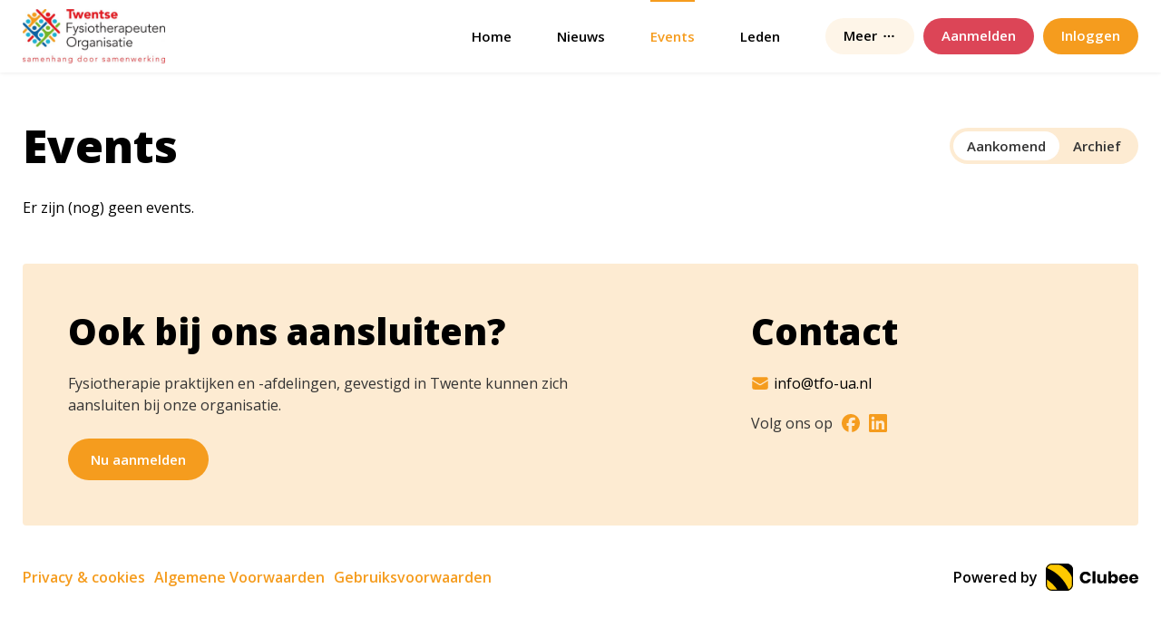

--- FILE ---
content_type: text/html; charset=utf-8
request_url: https://www.tfo-ua.nl/events
body_size: 8121
content:
<!DOCTYPE html>
<html lang="nl">
  <head>
    <base href="https://www.tfo-ua.nl">
    <meta charset="utf-8">
                    <title>Events</title>
        <link rel="canonical" href="https://www.tfo-ua.nl/events" />
        <meta property="og:url" content="https://www.tfo-ua.nl/events">
        <meta property="og:title" content="Events">          <meta property="og:description" content="Events">
          <meta name="description" content="Events">
                              
  <meta name="robots" content="index, follow">
    <meta property="og:locale" content="nl_NL">
    <meta property="og:type" content="website">
    <meta property="og:site_name" content="Twentse Fysiotherapeuten Organisatie">
    <meta name="theme-color" content="#ffffff">
    <meta name="viewport" content="width=device-width, initial-scale=1, maximum-scale=1, shrink-to-fit=no">
      <link rel="manifest" href="https://www.tfo-ua.nl/manifest.json">
      <link rel="apple-touch-icon" sizes="180x180" href="https://assets.clubee.nl/twentse-fysiotherapeuten-organisatie/5816/conversions/TFO-vierkant-apple_touch_icon.png">
        <link rel="icon" type="image/png" sizes="32x32" href="https://assets.clubee.nl/twentse-fysiotherapeuten-organisatie/5816/conversions/TFO-vierkant-icon_32.png">
        <link rel="icon" type="image/png" sizes="16x16" href="https://assets.clubee.nl/twentse-fysiotherapeuten-organisatie/5816/conversions/TFO-vierkant-icon_16.png">
  
      <link rel="stylesheet" href="https://www.tfo-ua.nl/club.css" data-turbo-track="reload">
    <link rel="stylesheet" href="https://www.tfo-ua.nl//css/app.css?id=b357802e2c1b63b35e2c1acbf68ce519" data-turbo-track="reload">

          <script src="https://www.tfo-ua.nl//js/app.js?id=f03b4ef33dc95c80a6017dbafbf23c91" data-turbo-track="reload" defer></script>

            </head>

  <body data-controller="app pwa" data-action="load@window->pwa#register" data-pwa-scope-value="https://www.tfo-ua.nl/">
        <div data-controller="cookies" class="hidden cookies animate-in">
  <h4 class="text-lg font-extrabold">Cookies</h4>
  <p class="my-10 mb-20 text-sm">Wij, en derde partijen, maken op onze website gebruik van cookies. Wij gebruiken cookies voor het bijhouden van statistieken, om jouw voorkeuren op te slaan, maar ook voor marketingdoeleinden. Door op "Accepteren" te klikken, ga je akkoord met het gebruik van alle cookies zoals omschreven in onze <a class="font-semibold text-primary" href="privacy">privacy- en cookieverklaring</a>. Kies je "Weigeren", dan gebruiken we alleen functionele cookies.</p>
  <button class="button button--sm bg-primary hover:bg-primary-80" data-action="click->cookies#accept">Accepteren</button>
  <button class="border button button--sm border-grey-100 hover:bg-grey-100" data-action="click->cookies#deny">Weigeren</button>
</div>
  <header class="fixed inset-x-0 top-0 bg-white shadow z-150" data-controller="nav" data-nav-active-class="is-active">
	<div class="container">
		<nav class="block nav lg:hidden">
			<ul class="flex items-stretch justify-between">
									<li class="flex items-center h-60 ">
						<a href="https://www.tfo-ua.nl/">
							<img src="https://assets.clubee.nl/twentse-fysiotherapeuten-organisatie/5815/conversions/TFO_logo-big.png" alt="Twentse Fysiotherapeuten Organisatie" class="h-40" loading="lazy"/>
						</a>
					</li>
													<li class="flex items-center h-60">
						<a class="flex items-center w-40 h-40 p-0 button button--md bg-primary hover:bg-primary-80" href="https://www.tfo-ua.nl/account/inloggen">
							<svg xmlns="http://www.w3.org/2000/svg" viewBox="0 0 20 20" fill="currentColor" class="fill-current mx-auto pointer-events-none w-16">
  <path fill-rule="evenodd" d="M10 1a4.5 4.5 0 0 0-4.5 4.5V9H5a2 2 0 0 0-2 2v6a2 2 0 0 0 2 2h10a2 2 0 0 0 2-2v-6a2 2 0 0 0-2-2h-.5V5.5A4.5 4.5 0 0 0 10 1Zm3 8V5.5a3 3 0 1 0-6 0V9h6Z" clip-rule="evenodd"/>
</svg>

						</a>
					</li>
							</ul>
		</nav>
		<nav class="hidden nav lg:block">
			<ul class="flex text-sm xl:text-md space-x-30 xl:space-x-50">
									<li class="block mr-auto">
						<a class="nav__anchor" href="https://www.tfo-ua.nl/">
							<img src="https://assets.clubee.nl/twentse-fysiotherapeuten-organisatie/5815/conversions/TFO_logo-big.png" alt="Twentse Fysiotherapeuten Organisatie" class="max-h-60 max-w-200" loading="lazy"/>
						</a>
					</li>
																	<li>
						<a class="nav__anchor" href="https://www.tfo-ua.nl/">Home</a>
					</li>
																									<li class="nav__item lg:relative lg:flex lg:items-center lg:justify-between ">
							<a class="nav__anchor" href="https://www.tfo-ua.nl/nieuws">
								Nieuws
							</a>
													</li>
																										<li class="nav__item lg:relative lg:flex lg:items-center lg:justify-between ">
							<a class="nav__anchor text-primary lg:border-primary" href="https://www.tfo-ua.nl/events">
								Events
							</a>
													</li>
																										<li class="nav__item lg:relative lg:flex lg:items-center lg:justify-between ">
							<a class="nav__anchor" href="https://www.tfo-ua.nl/leden">
								Leden
							</a>
													</li>
																				<li class="relative items-center hidden lg:flex group !-mr-20 xl:!-mr-40">
							<button class="flex items-center justify-center h-40 px-20 font-semibold rounded-full bg-primary-10 hover:bg-primary-20 focus:outline-none focus:ring" data-action="click->nav#toggleMore">
								<span class="-mt-2 mr-5 pointer-events-none">Meer</span>
                <svg xmlns="http://www.w3.org/2000/svg" viewBox="0 0 20 20" fill="currentColor" class="pointer-events-none fill-current w-16">
  <path d="M3 10a1.5 1.5 0 1 1 3 0 1.5 1.5 0 0 1-3 0ZM8.5 10a1.5 1.5 0 1 1 3 0 1.5 1.5 0 0 1-3 0ZM15.5 8.5a1.5 1.5 0 1 0 0 3 1.5 1.5 0 0 0 0-3Z"/>
</svg>

							</button>
							<div class="nav__dropdown text-sm mt-80 absolute top-0 right-0 min-w-200 bg-white bg-opacity-80 backdrop-blur rounded-b overflow-hidden font-normal" data-nav-target="sublist">
								<ul class="bg-primary-10 px-15 py-10 w-full">
																			<li class="py-5 font-semibold">
											<a href="https://www.tfo-ua.nl/partners">Partners</a>
																																</li>
																			<li class="py-5 font-semibold">
											<a href="https://www.tfo-ua.nl/over-ons">Over ons</a>
																																		<ul>
																																										<li class="font-normal pt-10 pl-10">
																<a href="https://www.tfo-ua.nl/over-ons/leefstijlcoaches-twente">
																	GLI in Twente
																</a>
															</li>
																																																								<li class="font-normal pt-10 pl-10">
																<a href="https://www.tfo-ua.nl/over-ons/lid-worden">
																	Lid worden
																</a>
															</li>
																																																								<li class="font-normal pt-10 pl-10">
																<a href="https://www.tfo-ua.nl/over-ons/missie-en-visie">
																	Missie en visie
																</a>
															</li>
																																																								<li class="font-normal pt-10 pl-10">
																<a href="https://www.tfo-ua.nl/over-ons/voordeel-voor-leden">
																	Voordeel voor leden
																</a>
															</li>
																																							</ul>
																					</li>
																			<li class="py-5 font-semibold">
											<a href="https://www.tfo-ua.nl/contact">Contact</a>
																																</li>
																	</ul>
							</div>
						</li>
																		<li>
						<ul class="items-center lg:flex lg:h-80">
																						<li class="mb-15 lg:mb-0">
									<a class="button button--md bg-secondary hover:bg-secondary-80 text-sm xl:text-md h-40 flex items-center" href="https://www.tfo-ua.nl/account/aanmelden">
                    <span class="-mt-2">Aanmelden</span>
                  </a>
								</li>
																													<li class="hidden lg:block mb-15 lg:mb-0 lg:ml-10">
									<a class="button button--md bg-primary hover:bg-primary-80 text-sm xl:text-md h-40 flex items-center" href="https://www.tfo-ua.nl/account/inloggen">
                    <span class="-mt-2">Inloggen</span>
                  </a>
								</li>
													</ul>
					</li>
							</ul>
		</nav>
	</div>
</header>

  <main class="mt-60 lg:mt-80">
    <div data-pwa-target="promotion" class="hidden block w-full standalone:hidden p-15">
  <div class="p-10 text-sm rounded bg-primary-20">
    <p>
      Installeer de Twentse Fysiotherapeuten Organisatie app op je beginscherm.
    </p>
    <button class="mt-10 mr-5 button button--sm bg-primary" data-action="click->pwa#prompt">Installeren</button>
    <button
      type="button"
      title="Sluiten"
      class="mt-10 bg-white button button--sm text-primary"
      data-action="click->pwa#closePromotion">
      Sluiten
    </button>
  </div>
</div>

<div data-pwa-target="iosInstructions" class="hidden block standalone:hidden p-15">
  <div class="p-10 text-sm rounded bg-primary-20">
    <p>
      Installeer de Twentse Fysiotherapeuten Organisatie app via
      <svg xmlns="http://www.w3.org/2000/svg" width="300" height="355" viewBox="0 0 300 355" class="fill-current inline-flex w-20 h-20 mx-2"><g fill-rule="nonzero"><path d="M265.269 103.78H207.61c-6.368 0-11.531 5.164-11.531 11.533s5.163 11.532 11.531 11.532h57.658c6.369 0 11.532 5.162 11.532 11.531v181.802c0 6.37-5.163 11.532-11.532 11.532H34.639c-6.37 0-11.532-5.163-11.532-11.532V138.376c0-6.37 5.163-11.532 11.532-11.532h57.657c6.369 0 11.532-5.163 11.532-11.532s-5.163-11.532-11.532-11.532H34.639C15.532 103.78.044 119.27.044 138.375v181.802c0 19.106 15.488 34.595 34.595 34.595h230.63c19.106 0 34.595-15.489 34.595-34.595V138.376c0-19.106-15.489-34.596-34.595-34.596z"/><path d="M215.764 61.034L158.107 3.376c-4.503-4.502-11.803-4.502-16.306 0L84.143 61.034c-4.424 4.58-4.297 11.88.284 16.305 4.469 4.316 11.553 4.316 16.022 0l37.974-37.973v191.262c0 6.37 5.163 11.532 11.532 11.532s11.531-5.163 11.531-11.532V39.366L199.46 77.34c4.581 4.424 11.881 4.297 16.306-.284 4.314-4.469 4.314-11.553-.002-16.022z"/></g></svg>

      en kies <span class="font-semibold">Zet op beginscherm</span>.
    </p>
    <button
      type="button"
      title="Sluiten"
      class="mt-10 bg-white button button--sm text-primary"
      data-action="click->pwa#closeInstructions">
      Sluiten
    </button>
  </div>
</div>
      <section class="py-25 lg:py-50">
    <div class="container">
      <div class="flex flex-col md:flex-row md:items-center">
        <h1 class="text-3xl font-extrabold md:text-4xl lg:text-5xl">Events</h1>
                  <div class="md:ml-auto">
            <ul class="inline-flex p-4 mt-20 text-xs font-semibold rounded-full md:mt-0 bg-primary-20 text-grey-500 sm:text-md">
                                                <li><a class="block px-10 sm:px-15 py-5 rounded-full hover:no-underline bg-white" href="https://www.tfo-ua.nl/events">Aankomend</a></li>
                                                                                              <li><a class="block px-10 sm:px-15 py-5 rounded-full hover:no-underline hover:text-primary" href="https://www.tfo-ua.nl/events/archief">Archief</a></li>
                                          </ul>
          </div>
              </div>
            <p class="mt-25">Er zijn (nog) geen events.</p>
      </div>
  </section>

  
<section>
  <div class="container">
    <div class="rounded bg-primary-20 p-25 lg:p-50">
      <div class="flex flex-col justify-between md:flex-row">
        <div class="w-full md:w-1/2">
          <h3 class="mb-20 text-3xl font-extrabold lg:text-4xl">Ook bij ons aansluiten?</h3>
          <p class="text-grey-500">Fysiotherapie praktijken en -afdelingen, gevestigd in Twente kunnen zich aansluiten bij onze organisatie.<br />
</p>
                      <a class="button mt-25 mr-10 bg-primary hover:bg-primary-80" href="https://www.tfo-ua.nl/account/aanmelden">Nu aanmelden</a>
                  </div>
        <div class="w-full md:w-1/3 mt-50 md:mt-0">
                      <h3 class="mb-20 text-3xl font-extrabold lg:text-4xl">Contact</h3>
                          <p class="mt-5 text-sm lg:text-base">
                <a href="mailto:info@tfo-ua.nl" class="flex items-center w-fit">
                  <svg xmlns="http://www.w3.org/2000/svg" viewBox="0 0 24 24" fill="currentColor" class="h-20 w-20 fill-current transition-all duration-500 ease-in-out text-primary mr-5">
  <path d="M1.5 8.67v8.58a3 3 0 0 0 3 3h15a3 3 0 0 0 3-3V8.67l-8.928 5.493a3 3 0 0 1-3.144 0L1.5 8.67Z"/>
  <path d="M22.5 6.908V6.75a3 3 0 0 0-3-3h-15a3 3 0 0 0-3 3v.158l9.714 5.978a1.5 1.5 0 0 0 1.572 0L22.5 6.908Z"/>
</svg>

                  info@tfo-ua.nl
                </a>
              </p>
                                  
                      <ul class="flex items-center mt-20 text-grey-500 space-x-10">
              <li>Volg ons op</li>
                              <li>
                  <a href="https://www.facebook.com/profile.php?id=100091360632275" target="_blank">
                    <svg xmlns="http://www.w3.org/2000/svg" width="48" height="48" viewBox="0 0 48 48" fill="none" class="h-20 w-20 fill-current transition-all duration-500 ease-in-out text-primary">
<g clip-path="url(#clip0_17_61)">
<path d="M24 0C10.7453 0 0 10.7453 0 24C0 35.255 7.74912 44.6995 18.2026 47.2934V31.3344H13.2538V24H18.2026V20.8397C18.2026 12.671 21.8995 8.8848 29.9194 8.8848C31.44 8.8848 34.0637 9.18336 35.137 9.48096V16.129C34.5706 16.0694 33.5866 16.0397 32.3645 16.0397C28.4294 16.0397 26.9088 17.5306 26.9088 21.4061V24H34.7482L33.4013 31.3344H26.9088V47.8243C38.7926 46.3891 48.001 36.2707 48.001 24C48 10.7453 37.2547 0 24 0Z" fill="currentColor"/>
</g>
<defs>
<clipPath id="clip0_17_61">
<rect width="48" height="48" fill="currentColor"/>
</clipPath>
</defs>
</svg>

                  </a>
                </li>
                                            <li>
                  <a href="https://www.linkedin.com/company/88921681/admin/feed/posts/" target="_blank">
                    <svg xmlns="http://www.w3.org/2000/svg" width="48" height="48" viewBox="0 0 48 48" fill="none" class="h-20 w-20 fill-current transition-all duration-500 ease-in-out text-primary">
<g clip-path="url(#clip0_17_68)">
<path d="M44.4469 0H3.54375C1.58437 0 0 1.54688 0 3.45938V44.5312C0 46.4437 1.58437 48 3.54375 48H44.4469C46.4062 48 48 46.4438 48 44.5406V3.45938C48 1.54688 46.4062 0 44.4469 0ZM14.2406 40.9031H7.11563V17.9906H14.2406V40.9031ZM10.6781 14.8688C8.39062 14.8688 6.54375 13.0219 6.54375 10.7437C6.54375 8.46562 8.39062 6.61875 10.6781 6.61875C12.9563 6.61875 14.8031 8.46562 14.8031 10.7437C14.8031 13.0125 12.9563 14.8688 10.6781 14.8688ZM40.9031 40.9031H33.7875V29.7656C33.7875 27.1125 33.7406 23.6906 30.0844 23.6906C26.3812 23.6906 25.8187 26.5875 25.8187 29.5781V40.9031H18.7125V17.9906H25.5375V21.1219H25.6312C26.5781 19.3219 28.9031 17.4188 32.3625 17.4188C39.5719 17.4188 40.9031 22.1625 40.9031 28.3313V40.9031Z" fill="currentColor"/>
</g>
<defs>
<clipPath id="clip0_17_68">
<rect width="48" height="48" fill="currentColor"/>
</clipPath>
</defs>
</svg>

                  </a>
                </li>
                                                                    </ul>
                  </div>
      </div>
    </div>
  </div>
</section>
  </main>

  
<nav
  class="fixed block lg:hidden bottom-0 inset-x-0 bg-white/80 backdrop-blur-lg border-t border-primary-20 z-150"
  data-controller="nav"
  data-nav-active-class="is-active"
>
  <ul class="navbar flex items-stretch w-full text-2xs text-black bg-primary-10">
                  <li class="flex-1">
        <a href="https://www.tfo-ua.nl/" class="flex flex-col text-center items-center p-5 ">
          <svg xmlns="http://www.w3.org/2000/svg" viewBox="0 0 20 20" fill="currentColor" class="pointer-events-none w-20">
  <path fill-rule="evenodd" d="M9.293 2.293a1 1 0 0 1 1.414 0l7 7A1 1 0 0 1 17 11h-1v6a1 1 0 0 1-1 1h-2a1 1 0 0 1-1-1v-3a1 1 0 0 0-1-1H9a1 1 0 0 0-1 1v3a1 1 0 0 1-1 1H5a1 1 0 0 1-1-1v-6H3a1 1 0 0 1-.707-1.707l7-7Z" clip-rule="evenodd"/>
</svg>

          <span>Home</span>
        </a>
      </li>
    
                    <li class="flex-1" data-nav-target="list">
                  <a class="flex flex-col text-center items-center p-5" href="https://www.tfo-ua.nl/nieuws">
            <svg xmlns="http://www.w3.org/2000/svg" viewBox="0 0 20 20" fill="currentColor" class="pointer-events-none w-20">
  <path fill-rule="evenodd" d="M2 3.5A1.5 1.5 0 0 1 3.5 2h9A1.5 1.5 0 0 1 14 3.5v11.75A2.75 2.75 0 0 0 16.75 18h-12A2.75 2.75 0 0 1 2 15.25V3.5Zm3.75 7a.75.75 0 0 0 0 1.5h4.5a.75.75 0 0 0 0-1.5h-4.5Zm0 3a.75.75 0 0 0 0 1.5h4.5a.75.75 0 0 0 0-1.5h-4.5ZM5 5.75A.75.75 0 0 1 5.75 5h4.5a.75.75 0 0 1 .75.75v2.5a.75.75 0 0 1-.75.75h-4.5A.75.75 0 0 1 5 8.25v-2.5Z" clip-rule="evenodd"/>
  <path d="M16.5 6.5h-1v8.75a1.25 1.25 0 1 0 2.5 0V8a1.5 1.5 0 0 0-1.5-1.5Z"/>
</svg>

            Nieuws
          </a>
              </li>
                <li class="flex-1" data-nav-target="list">
                  <a class="flex flex-col text-center items-center p-5 text-primary" href="https://www.tfo-ua.nl/events">
            <svg xmlns="http://www.w3.org/2000/svg" viewBox="0 0 20 20" fill="currentColor" class="pointer-events-none w-20">
  <path d="M5.25 12a.75.75 0 0 1 .75-.75h.01a.75.75 0 0 1 .75.75v.01a.75.75 0 0 1-.75.75H6a.75.75 0 0 1-.75-.75V12ZM6 13.25a.75.75 0 0 0-.75.75v.01c0 .414.336.75.75.75h.01a.75.75 0 0 0 .75-.75V14a.75.75 0 0 0-.75-.75H6ZM7.25 12a.75.75 0 0 1 .75-.75h.01a.75.75 0 0 1 .75.75v.01a.75.75 0 0 1-.75.75H8a.75.75 0 0 1-.75-.75V12ZM8 13.25a.75.75 0 0 0-.75.75v.01c0 .414.336.75.75.75h.01a.75.75 0 0 0 .75-.75V14a.75.75 0 0 0-.75-.75H8ZM9.25 10a.75.75 0 0 1 .75-.75h.01a.75.75 0 0 1 .75.75v.01a.75.75 0 0 1-.75.75H10a.75.75 0 0 1-.75-.75V10ZM10 11.25a.75.75 0 0 0-.75.75v.01c0 .414.336.75.75.75h.01a.75.75 0 0 0 .75-.75V12a.75.75 0 0 0-.75-.75H10ZM9.25 14a.75.75 0 0 1 .75-.75h.01a.75.75 0 0 1 .75.75v.01a.75.75 0 0 1-.75.75H10a.75.75 0 0 1-.75-.75V14ZM12 9.25a.75.75 0 0 0-.75.75v.01c0 .414.336.75.75.75h.01a.75.75 0 0 0 .75-.75V10a.75.75 0 0 0-.75-.75H12ZM11.25 12a.75.75 0 0 1 .75-.75h.01a.75.75 0 0 1 .75.75v.01a.75.75 0 0 1-.75.75H12a.75.75 0 0 1-.75-.75V12ZM12 13.25a.75.75 0 0 0-.75.75v.01c0 .414.336.75.75.75h.01a.75.75 0 0 0 .75-.75V14a.75.75 0 0 0-.75-.75H12ZM13.25 10a.75.75 0 0 1 .75-.75h.01a.75.75 0 0 1 .75.75v.01a.75.75 0 0 1-.75.75H14a.75.75 0 0 1-.75-.75V10ZM14 11.25a.75.75 0 0 0-.75.75v.01c0 .414.336.75.75.75h.01a.75.75 0 0 0 .75-.75V12a.75.75 0 0 0-.75-.75H14Z"/>
  <path fill-rule="evenodd" d="M5.75 2a.75.75 0 0 1 .75.75V4h7V2.75a.75.75 0 0 1 1.5 0V4h.25A2.75 2.75 0 0 1 18 6.75v8.5A2.75 2.75 0 0 1 15.25 18H4.75A2.75 2.75 0 0 1 2 15.25v-8.5A2.75 2.75 0 0 1 4.75 4H5V2.75A.75.75 0 0 1 5.75 2Zm-1 5.5c-.69 0-1.25.56-1.25 1.25v6.5c0 .69.56 1.25 1.25 1.25h10.5c.69 0 1.25-.56 1.25-1.25v-6.5c0-.69-.56-1.25-1.25-1.25H4.75Z" clip-rule="evenodd"/>
</svg>

            Events
          </a>
              </li>
                <li class="flex-1" data-nav-target="list">
                  <a class="flex flex-col text-center items-center p-5" href="https://www.tfo-ua.nl/leden">
            <svg xmlns="http://www.w3.org/2000/svg" viewBox="0 0 20 20" fill="currentColor" class="pointer-events-none w-20">
  <path d="M7 8a3 3 0 1 0 0-6 3 3 0 0 0 0 6ZM14.5 9a2.5 2.5 0 1 0 0-5 2.5 2.5 0 0 0 0 5ZM1.615 16.428a1.224 1.224 0 0 1-.569-1.175 6.002 6.002 0 0 1 11.908 0c.058.467-.172.92-.57 1.174A9.953 9.953 0 0 1 7 18a9.953 9.953 0 0 1-5.385-1.572ZM14.5 16h-.106c.07-.297.088-.611.048-.933a7.47 7.47 0 0 0-1.588-3.755 4.502 4.502 0 0 1 5.874 2.636.818.818 0 0 1-.36.98A7.465 7.465 0 0 1 14.5 16Z"/>
</svg>

            Leden
          </a>
              </li>
    
              <li class="flex-1" data-nav-target="list">
        <button
          class="[.is-active_&]:text-primary flex flex-col w-full text-center items-center p-5"
          data-action="click->nav#toggleList"
          data-nav-key-param="3"
        >
          <svg xmlns="http://www.w3.org/2000/svg" viewBox="0 0 20 20" fill="currentColor" class="pointer-events-none w-20">
  <path d="M3 10a1.5 1.5 0 1 1 3 0 1.5 1.5 0 0 1-3 0ZM8.5 10a1.5 1.5 0 1 1 3 0 1.5 1.5 0 0 1-3 0ZM15.5 8.5a1.5 1.5 0 1 0 0 3 1.5 1.5 0 0 0 0-3Z"/>
</svg>

          <span class="pointer-events-none">Meer</span>
        </button>
        <ul class="[.is-active_&]:block hidden absolute bottom-45 inset-x-0 font-semibold p-20 text-sm bg-white border-t border-primary-20 shadow-[0_-10px_20px_0_rgba(0,0,0,0.1)]">
          <li class="absolute inset-0" aria-hidden="true"></li>
                                  <li class="py-5 relative z-10">
              <a class="" href="https://www.tfo-ua.nl/partners">
                Partners
              </a>
                          </li>
                                  <li class="py-5 relative z-10">
              <a class="" href="https://www.tfo-ua.nl/over-ons">
                Over ons
              </a>
                              <ul>
                                      <li class="font-normal pt-5 pl-10">
                      <a href="https://www.tfo-ua.nl/over-ons/leefstijlcoaches-twente">
                        GLI in Twente
                      </a>
                    </li>
                                      <li class="font-normal pt-5 pl-10">
                      <a href="https://www.tfo-ua.nl/over-ons/lid-worden">
                        Lid worden
                      </a>
                    </li>
                                      <li class="font-normal pt-5 pl-10">
                      <a href="https://www.tfo-ua.nl/over-ons/missie-en-visie">
                        Missie en visie
                      </a>
                    </li>
                                      <li class="font-normal pt-5 pl-10">
                      <a href="https://www.tfo-ua.nl/over-ons/voordeel-voor-leden">
                        Voordeel voor leden
                      </a>
                    </li>
                                  </ul>
                          </li>
                                  <li class="py-5 relative z-10">
              <a class="" href="https://www.tfo-ua.nl/contact">
                Contact
              </a>
                          </li>
                                                          <li class="py-5 relative z-10">
                <a class="button button--sm bg-secondary hover:bg-secondary-80" href="https://www.tfo-ua.nl/account/aanmelden">Aanmelden</a>
              </li>
                                                  <li class="py-5 relative z-10">
                <a class="button button--sm bg-primary hover:bg-primary-80" href="https://www.tfo-ua.nl/account/inloggen">Inloggen</a>
              </li>
                              </ul>
      </li>
      </ul>
</nav>

<footer class="mt-40 mb-100 lg:mb-40">
  <div class="container">
    <ul class="flex flex-wrap items-baseline justify-center font-semibold md:justify-start text-primary">
                    <li class="m-5 md:ml-0">
          <a href="https://www.tfo-ua.nl/privacy-cookies">Privacy &amp; cookies</a>
        </li>
                          <li class="m-5">
          <a href="https://www.tfo-ua.nl/algemene-voorwaarden">Algemene Voorwaarden</a>
        </li>
                          <li class="m-5">
          <a href="https://www.tfo-ua.nl/gebruiksvoorwaarden">Gebruiksvoorwaarden</a>
        </li>
            <li class="m-5 md:ml-auto md:mr-0">
        <a class="text-black" href="https://www.clubee.nl" target="_blank">
          Powered by
          <svg xmlns="http://www.w3.org/2000/svg" xmlns:xlink="http://www.w3.org/1999/xlink" viewBox="0 0 340 100" class="pointer-events-none inline-block w-auto ml-5 h-30 -mt-4"><defs><rect id="a" x="0" y="0" width="100" height="100" rx="23.043"/></defs><g fill="none" fill-rule="evenodd"><g transform="matrix(1 0 0 -1 0 100)"><mask id="b" fill="#fff"><use xlink:href="#a"/></mask><use fill="#000" xlink:href="#a"/><circle fill="#FFC900" mask="url(#b)" cx="8" cy="8" r="98"/><circle fill="#000" mask="url(#b)" cx="-54" cy="-54" r="150"/><circle fill="#FFC900" mask="url(#b)" cx="-72.5" cy="-72.5" r="137.5"/><path d="M23.043 0h53.914C89.683 0 100 10.317 100 23.043v53.914C100 89.683 89.683 100 76.957 100H23.043C10.317 100 0 89.683 0 76.957V23.043C0 10.317 10.317 0 23.043 0zm0 4C12.526 4 4 12.526 4 23.043v53.914C4 87.474 12.526 96 23.043 96h53.914C87.474 96 96 87.474 96 76.957V23.043C96 12.526 87.474 4 76.957 4H23.043z" fill="#000" fill-rule="nonzero" mask="url(#b)"/></g><path d="M145.735 29.566c5.424 0 9.915 1.426 13.47 4.277 3.557 2.852 5.858 6.707 6.902 11.567h-10.91c-.803-1.968-2.039-3.514-3.706-4.639-1.668-1.124-3.647-1.687-5.937-1.687-3.014 0-5.445 1.105-7.294 3.314-1.848 2.208-2.772 5.16-2.772 8.855 0 3.695.924 6.637 2.772 8.825 1.849 2.19 4.28 3.283 7.294 3.283 2.29 0 4.27-.562 5.937-1.686 1.667-1.125 2.903-2.65 3.707-4.579h10.91c-1.045 4.82-3.346 8.665-6.902 11.537-3.556 2.871-8.047 4.307-13.471 4.307-4.14 0-7.776-.914-10.91-2.741-3.135-1.828-5.556-4.388-7.263-7.68-1.708-3.294-2.562-7.05-2.562-11.266 0-4.217.854-7.972 2.562-11.265 1.707-3.293 4.128-5.853 7.263-7.68 3.134-1.828 6.77-2.742 10.91-2.742zM182.2 28v44.578h-10.307V28H182.2zm40.565 10.964v33.614h-10.368v-6.084c-.964 1.968-2.4 3.534-4.31 4.699-1.908 1.164-4.128 1.747-6.66 1.747-3.857 0-6.921-1.285-9.192-3.856-2.27-2.57-3.405-6.104-3.405-10.602V38.964h10.247v18.253c0 2.289.592 4.066 1.778 5.331 1.185 1.265 2.782 1.898 4.792 1.898 2.09 0 3.737-.663 4.942-1.988 1.206-1.325 1.808-3.213 1.808-5.663V38.964h10.368zm28.088-.422c2.772 0 5.254.693 7.444 2.078 2.19 1.386 3.917 3.374 5.183 5.964 1.266 2.59 1.899 5.653 1.899 9.187 0 3.494-.633 6.546-1.899 9.157-1.266 2.61-2.993 4.608-5.183 5.994-2.19 1.385-4.672 2.078-7.444 2.078-2.572 0-4.782-.582-6.63-1.747-1.849-1.165-3.195-2.751-4.039-4.759v6.084h-10.307V28h10.307v17.048c.844-2.008 2.19-3.594 4.038-4.759 1.849-1.165 4.059-1.747 6.63-1.747zm-3.315 9.036c-2.17 0-3.948.733-5.335 2.2-1.386 1.465-2.08 3.463-2.08 5.993 0 2.49.694 4.478 2.08 5.964 1.387 1.486 3.165 2.229 5.335 2.229 2.21 0 3.988-.723 5.334-2.169 1.346-1.446 2.02-3.454 2.02-6.024s-.674-4.578-2.02-6.024c-1.346-1.446-3.124-2.169-5.334-2.169zm55.15 7.29c0 .843-.1 1.767-.3 2.77h-23.327c.12 2.53.764 4.348 1.929 5.452 1.165 1.105 2.652 1.657 4.46 1.657 1.527 0 2.793-.382 3.798-1.145a5.345 5.345 0 0 0 1.989-2.951h10.91a14.243 14.243 0 0 1-2.894 6.355c-1.487 1.868-3.375 3.333-5.666 4.398-2.29 1.064-4.842 1.596-7.654 1.596-3.295 0-6.219-.693-8.77-2.078-2.552-1.386-4.551-3.384-5.998-5.994-1.446-2.61-2.17-5.663-2.17-9.157 0-3.534.714-6.596 2.14-9.187 1.427-2.59 3.426-4.578 5.997-5.964 2.572-1.385 5.506-2.078 8.8-2.078 3.336 0 6.27.683 8.8 2.048 2.532 1.366 4.491 3.283 5.877 5.753 1.387 2.47 2.08 5.312 2.08 8.524zM292.263 53.3c.04-2.209-.552-3.865-1.778-4.97-1.225-1.104-2.742-1.656-4.55-1.656-1.89 0-3.456.562-4.702 1.686-1.246 1.125-1.949 2.772-2.11 4.94h13.14zM340 54.867c0 .844-.1 1.768-.301 2.772h-23.327c.12 2.53.764 4.347 1.93 5.451 1.164 1.105 2.651 1.657 4.46 1.657 1.526 0 2.792-.382 3.797-1.145a5.345 5.345 0 0 0 1.989-2.951h10.91a14.243 14.243 0 0 1-2.894 6.355c-1.486 1.868-3.375 3.333-5.665 4.398-2.29 1.064-4.843 1.596-7.655 1.596-3.295 0-6.219-.693-8.77-2.078-2.552-1.386-4.551-3.384-5.998-5.994-1.446-2.61-2.17-5.663-2.17-9.157 0-3.534.714-6.596 2.14-9.187 1.427-2.59 3.426-4.578 5.998-5.964 2.571-1.385 5.505-2.078 8.8-2.078 3.335 0 6.268.683 8.8 2.048 2.531 1.366 4.49 3.283 5.877 5.753 1.386 2.47 2.079 5.312 2.079 8.524zm-10.428-1.566c.04-2.209-.552-3.865-1.778-4.97-1.225-1.104-2.742-1.656-4.55-1.656-1.889 0-3.456.562-4.702 1.686-1.245 1.125-1.949 2.772-2.11 4.94h13.14z" fill="#000" fill-rule="nonzero"/></g></svg>

        </a>
      </li>
    </ul>
  </div>
</footer>
      </body>
</html>


--- FILE ---
content_type: text/css; charset=utf-8
request_url: https://www.tfo-ua.nl/club.css
body_size: 239
content:
:root {
  --color-primary-rgb: 245,156,30;
  --color-secondary-rgb: 220,69,87;
  --on-primary: #ffffff;
  --on-secondary: #ffffff;
}

.wysiwyg a,
.wysiwyg h3,
.redactor-styles a,
.redactor-styles h3 {
  color: #f59c1e !important;
}

.turbo-progress-bar {
  background-color: #f59c1e;
}


--- FILE ---
content_type: text/css
request_url: https://www.tfo-ua.nl//css/app.css?id=b357802e2c1b63b35e2c1acbf68ce519
body_size: 13074
content:
@import url(https://fonts.googleapis.com/css?family=Open+Sans:400,600,700,800&display=fallback);
@font-face{font-display:block;font-family:lg;font-style:normal;font-weight:400;src:url(/fonts/vendor/lightgallery.js/src/lg.ttf?a53dcc5ea47fe7d1d9fc881ff489f409) format("truetype"),url(/fonts/vendor/lightgallery.js/src/lg.woff?0add59587d07387b771f49d3f91a92af) format("woff"),url(/fonts/vendor/lightgallery.js/src/lg.svg?adb7aeef16adb8599e2d261b9a3a9f1e#lg) format("svg")}.lg-icon{speak:never;-webkit-font-smoothing:antialiased;-moz-osx-font-smoothing:grayscale;font-family:lg!important;font-style:normal;font-variant:normal;font-weight:400;line-height:1;text-transform:none}.lg-actions .lg-next,.lg-actions .lg-prev{background-color:rgba(0,0,0,.45);background-color:transparent;border:none;border-radius:2px;color:#999;cursor:pointer;display:block;font-size:22px;margin-top:-10px;outline:none;padding:8px 10px 9px;position:absolute;top:50%;z-index:1080}.lg-actions .lg-next.disabled,.lg-actions .lg-prev.disabled{opacity:.5;pointer-events:none}.lg-actions .lg-next:hover,.lg-actions .lg-prev:hover{color:#fff}.lg-actions .lg-next{right:20px}.lg-actions .lg-next:before{content:"\e095"}.lg-actions .lg-prev{left:20px}.lg-actions .lg-prev:after{content:"\e094"}@keyframes lg-right-end{0%{left:0}50%{left:-30px}to{left:0}}@keyframes lg-left-end{0%{left:0}50%{left:30px}to{left:0}}.lg-outer.lg-right-end .lg-object{animation:lg-right-end .3s;position:relative}.lg-outer.lg-left-end .lg-object{animation:lg-left-end .3s;position:relative}.lg-toolbar{background-color:rgba(0,0,0,.45);left:0;position:absolute;top:0;width:100%;z-index:1082}.lg-toolbar .lg-icon{background:none;border:none;box-shadow:none;color:#999;cursor:pointer;float:right;font-size:24px;height:47px;line-height:27px;outline:medium none;padding:10px 0;text-align:center;text-decoration:none!important;transition:color .2s linear;width:50px}.lg-toolbar .lg-icon:hover{color:#fff}.lg-toolbar .lg-close:after{content:"\e070"}.lg-toolbar .lg-download:after{content:"\e0f2"}.lg-sub-html{background-color:rgba(0,0,0,.45);bottom:0;color:#eee;font-size:16px;left:0;padding:10px 40px;position:fixed;right:0;text-align:center;z-index:1080}.lg-sub-html h4{font-size:13px;font-weight:700;margin:0}.lg-sub-html p{font-size:12px;margin:5px 0 0}#lg-counter{color:#999;display:inline-block;font-size:16px;padding-left:20px;padding-top:12px;vertical-align:middle}.lg-next,.lg-prev,.lg-toolbar{opacity:1;transition:transform .35s cubic-bezier(0,0,.25,1) 0s,opacity .35s cubic-bezier(0,0,.25,1) 0s,color .2s linear}.lg-hide-items .lg-prev{opacity:0;transform:translate3d(-10px,0,0)}.lg-hide-items .lg-next{opacity:0;transform:translate3d(10px,0,0)}.lg-hide-items .lg-toolbar{opacity:0;transform:translate3d(0,-10px,0)}body:not(.lg-from-hash) .lg-outer.lg-start-zoom .lg-object{opacity:0;transform:scale3d(.5,.5,.5);transform-origin:50% 50%;transition:transform .25s cubic-bezier(0,0,.25,1) 0s,opacity .25s cubic-bezier(0,0,.25,1)!important}body:not(.lg-from-hash) .lg-outer.lg-start-zoom .lg-item.lg-complete .lg-object{opacity:1;transform:scaleX(1)}.lg-outer .lg-thumb-outer{background-color:#0d0a0a;bottom:0;max-height:350px;position:absolute;transform:translate3d(0,100%,0);transition:transform .25s cubic-bezier(0,0,.25,1) 0s;width:100%;z-index:1080}.lg-outer .lg-thumb-outer.lg-grab .lg-thumb-item{cursor:-o-grab;cursor:-ms-grab;cursor:grab}.lg-outer .lg-thumb-outer.lg-grabbing .lg-thumb-item{cursor:move;cursor:-o-grabbing;cursor:-ms-grabbing;cursor:grabbing}.lg-outer .lg-thumb-outer.lg-dragging .lg-thumb{transition-duration:0s!important}.lg-outer.lg-thumb-open .lg-thumb-outer{transform:translateZ(0)}.lg-outer .lg-thumb{height:100%;margin-bottom:-5px;padding:10px 0}.lg-outer .lg-thumb-item{border:2px solid #fff;border-radius:4px;cursor:pointer;float:left;height:100%;margin-bottom:5px;overflow:hidden}@media (min-width:1025px){.lg-outer .lg-thumb-item{transition:border-color .25s ease}}.lg-outer .lg-thumb-item.active,.lg-outer .lg-thumb-item:hover{border-color:#a90707}.lg-outer .lg-thumb-item img{height:100%;-o-object-fit:cover;object-fit:cover;width:100%}.lg-outer.lg-has-thumb .lg-item{padding-bottom:120px}.lg-outer.lg-can-toggle .lg-item{padding-bottom:0}.lg-outer.lg-pull-caption-up .lg-sub-html{transition:bottom .25s ease}.lg-outer.lg-pull-caption-up.lg-thumb-open .lg-sub-html{bottom:100px}.lg-outer .lg-toggle-thumb{background-color:#0d0a0a;border:none;border-radius:2px 2px 0 0;color:#999;cursor:pointer;font-size:24px;height:39px;line-height:27px;outline:medium none;padding:5px 0;position:absolute;right:20px;text-align:center;top:-39px;width:50px}.lg-outer .lg-toggle-thumb:after{content:"\e1ff"}.lg-outer .lg-toggle-thumb:hover{color:#fff}.lg-outer .lg-video-cont{display:inline-block;max-height:100%;max-width:1140px;padding:0 5px;vertical-align:middle;width:100%}.lg-outer .lg-video{height:0;overflow:hidden;padding-bottom:56.25%;position:relative;width:100%}.lg-outer .lg-video .lg-object{display:inline-block;height:100%!important;left:0;position:absolute;top:0;width:100%!important}.lg-outer .lg-video .lg-video-play{cursor:pointer;height:59px;left:50%;margin-left:-42px;margin-top:-30px;position:absolute;top:50%;width:84px;z-index:1080}.lg-outer .lg-has-vimeo .lg-video-play{background:url(/images/vendor/lightgallery.js/src/vimeo-play.png?6c87992d63b09bc8c161a7f28419d3df) no-repeat scroll 0 0 transparent}.lg-outer .lg-has-vimeo:hover .lg-video-play{background:url(/images/vendor/lightgallery.js/src/vimeo-play.png?6c87992d63b09bc8c161a7f28419d3df) no-repeat scroll 0 -58px transparent}.lg-outer .lg-has-html5 .lg-video-play{background:transparent url(/images/vendor/lightgallery.js/src/video-play.png?53bb7d07ece69125950d8abb17356920) no-repeat scroll 0 0;height:64px;margin-left:-32px;margin-top:-32px;opacity:.8;width:64px}.lg-outer .lg-has-html5:hover .lg-video-play{opacity:1}.lg-outer .lg-has-youtube .lg-video-play{background:url(/images/vendor/lightgallery.js/src/youtube-play.png?8921bc9cdd0eaf56ec89be386b2a7f7f) no-repeat scroll 0 0 transparent}.lg-outer .lg-has-youtube:hover .lg-video-play{background:url(/images/vendor/lightgallery.js/src/youtube-play.png?8921bc9cdd0eaf56ec89be386b2a7f7f) no-repeat scroll 0 -60px transparent}.lg-outer .lg-video-object{height:100%!important;left:0;position:absolute;top:0;width:100%!important}.lg-outer .lg-has-video .lg-video-object{visibility:hidden}.lg-outer .lg-has-video.lg-video-playing .lg-object,.lg-outer .lg-has-video.lg-video-playing .lg-video-play{display:none}.lg-outer .lg-has-video.lg-video-playing .lg-video-object{visibility:visible}.lg-progress-bar{background-color:#333;height:5px;left:0;opacity:0;position:absolute;top:0;transition:opacity .08s ease 0s;width:100%;z-index:1083}.lg-progress-bar .lg-progress{background-color:#a90707;height:5px;width:0}.lg-progress-bar.lg-start .lg-progress{width:100%}.lg-show-autoplay .lg-progress-bar{opacity:1}.lg-autoplay-button:after{content:"\e01d"}.lg-show-autoplay .lg-autoplay-button:after{content:"\e01a"}.lg-outer.lg-css3.lg-zoom-dragging .lg-item.lg-complete.lg-zoomable .lg-image,.lg-outer.lg-css3.lg-zoom-dragging .lg-item.lg-complete.lg-zoomable .lg-img-wrap{transition-duration:0s}.lg-outer.lg-use-transition-for-zoom .lg-item.lg-complete.lg-zoomable .lg-img-wrap{transition:transform .3s cubic-bezier(0,0,.25,1) 0s}.lg-outer.lg-use-left-for-zoom .lg-item.lg-complete.lg-zoomable .lg-img-wrap{transition:left .3s cubic-bezier(0,0,.25,1) 0s,top .3s cubic-bezier(0,0,.25,1) 0s}.lg-outer .lg-item.lg-complete.lg-zoomable .lg-img-wrap{backface-visibility:hidden;transform:translateZ(0)}.lg-outer .lg-item.lg-complete.lg-zoomable .lg-image{backface-visibility:hidden;transform:scaleX(1);transform-origin:0 0;transition:transform .3s cubic-bezier(0,0,.25,1) 0s,opacity .15s!important}#lg-zoom-in:after{content:"\e311"}#lg-actual-size{font-size:20px}#lg-actual-size:after{content:"\e033"}#lg-zoom-out{opacity:.5;pointer-events:none}#lg-zoom-out:after{content:"\e312"}.lg-zoomed #lg-zoom-out{opacity:1;pointer-events:auto}.lg-outer .lg-pager-outer{bottom:60px;height:10px;left:0;position:absolute;right:0;text-align:center;z-index:1080}.lg-outer .lg-pager-outer.lg-pager-hover .lg-pager-cont{overflow:visible}.lg-outer .lg-pager-cont{cursor:pointer;display:inline-block;margin:0 5px;overflow:hidden;position:relative;vertical-align:top}.lg-outer .lg-pager-cont:hover .lg-pager-thumb-cont{opacity:1;transform:translateZ(0)}.lg-outer .lg-pager-cont.lg-pager-active .lg-pager{box-shadow:inset 0 0 0 2px #fff}.lg-outer .lg-pager-thumb-cont{background-color:#fff;border-radius:3px;bottom:100%;color:#fff;height:83px;left:0;margin-bottom:20px;margin-left:-60px;opacity:0;padding:5px;position:absolute;transform:translate3d(0,5px,0);transition:opacity .15s ease 0s,transform .15s ease 0s;width:120px}.lg-outer .lg-pager-thumb-cont img{height:100%;width:100%}.lg-outer .lg-pager{background-color:hsla(0,0%,100%,.5);border-radius:50%;box-shadow:inset 0 0 0 8px hsla(0,0%,100%,.7);display:block;height:12px;transition:box-shadow .3s ease 0s;width:12px}.lg-outer .lg-pager:focus,.lg-outer .lg-pager:hover{box-shadow:inset 0 0 0 8px #fff}.lg-outer .lg-caret{border-left:10px solid transparent;border-right:10px solid transparent;border-top:10px dashed;bottom:-10px;display:inline-block;height:0;left:50%;margin-left:-5px;position:absolute;vertical-align:middle;width:0}.lg-fullscreen:after{content:"\e20c"}.lg-fullscreen-on .lg-fullscreen:after{content:"\e20d"}.lg-outer #lg-dropdown-overlay{background-color:rgba(0,0,0,.25);bottom:0;cursor:default;left:0;opacity:0;position:fixed;right:0;top:0;transition:visibility 0s linear .18s,opacity .18s linear 0s;visibility:hidden;z-index:1081}.lg-outer.lg-dropdown-active #lg-dropdown-overlay,.lg-outer.lg-dropdown-active .lg-dropdown{opacity:1;transform:translateZ(0);transition-delay:0s;visibility:visible}.lg-outer.lg-dropdown-active #lg-share{color:#fff}.lg-outer .lg-dropdown{background-color:#fff;border-radius:2px;font-size:14px;list-style-type:none;margin:0;opacity:0;padding:10px 0;position:absolute;right:0;text-align:left;top:50px;transform:translate3d(0,5px,0);transition:transform .18s linear 0s,visibility 0s linear .5s,opacity .18s linear 0s;visibility:hidden}.lg-outer .lg-dropdown:after{border:8px solid transparent;border-bottom-color:#fff;content:"";display:block;height:0;position:absolute;right:16px;top:-16px;width:0}.lg-outer .lg-dropdown>li:last-child{margin-bottom:0}.lg-outer .lg-dropdown>li:hover .lg-icon,.lg-outer .lg-dropdown>li:hover a{color:#333}.lg-outer .lg-dropdown a{color:#333;display:block;font-family:Open Sans,Helvetica Neue,Helvetica,Arial,sans-serif;font-size:12px;padding:4px 12px;white-space:pre}.lg-outer .lg-dropdown a:hover{background-color:rgba(0,0,0,.07)}.lg-outer .lg-dropdown .lg-dropdown-text{display:inline-block;line-height:1;margin-top:-3px;vertical-align:middle}.lg-outer .lg-dropdown .lg-icon{color:#333;display:inline-block;float:none;font-size:20px;height:auto;line-height:1;margin-right:8px;padding:0;vertical-align:middle;width:auto}.lg-outer #lg-share{position:relative}.lg-outer #lg-share:after{content:"\e80d"}.lg-outer #lg-share-facebook .lg-icon{color:#3b5998}.lg-outer #lg-share-facebook .lg-icon:after{content:"\e904"}.lg-outer #lg-share-twitter .lg-icon{color:#00aced}.lg-outer #lg-share-twitter .lg-icon:after{content:"\e907"}.lg-outer #lg-share-googleplus .lg-icon{color:#dd4b39}.lg-outer #lg-share-googleplus .lg-icon:after{content:"\e905"}.lg-outer #lg-share-pinterest .lg-icon{color:#cb2027}.lg-outer #lg-share-pinterest .lg-icon:after{content:"\e906"}.lg-outer .lg-img-rotate{bottom:0;left:0;padding:0 5px;position:absolute;right:0;top:0;transition:transform .3s cubic-bezier(.32,0,.67,0) 0s}.lg-rotate-left:after{content:"\e900"}.lg-rotate-right:after{content:"\e901"}.lg-icon.lg-flip-hor,.lg-icon.lg-flip-ver{font-size:26px}.lg-flip-hor:after{content:"\e902"}.lg-flip-ver:after{content:"\e903"}.lg-group{*zoom:1}.lg-group:after,.lg-group:before{content:"";display:table;line-height:0}.lg-group:after{clear:both}.lg-outer{height:100%;left:0;opacity:0;outline:none;position:fixed;top:0;transition:opacity .15s ease 0s;width:100%;z-index:1050}.lg-outer *{box-sizing:border-box}.lg-outer.lg-visible{opacity:1}.lg-outer.lg-css3 .lg-item.lg-current,.lg-outer.lg-css3 .lg-item.lg-next-slide,.lg-outer.lg-css3 .lg-item.lg-prev-slide{transition-duration:inherit!important;transition-timing-function:inherit!important}.lg-outer.lg-css3.lg-dragging .lg-item.lg-current,.lg-outer.lg-css3.lg-dragging .lg-item.lg-next-slide,.lg-outer.lg-css3.lg-dragging .lg-item.lg-prev-slide{opacity:1;transition-duration:0s!important}.lg-outer.lg-grab img.lg-object{cursor:-o-grab;cursor:-ms-grab;cursor:grab}.lg-outer.lg-grabbing img.lg-object{cursor:move;cursor:-o-grabbing;cursor:-ms-grabbing;cursor:grabbing}.lg-outer .lg{height:100%;margin-left:auto;margin-right:auto;max-height:100%;max-width:100%;overflow:hidden;position:relative;width:100%}.lg-outer .lg-inner{height:100%;left:0;position:absolute;top:0;white-space:nowrap;width:100%}.lg-outer .lg-item{background:url(/images/vendor/lightgallery.js/src/loading.gif?621cc8ad61b6eb26c7165eb447f3d8fd) no-repeat scroll 50% transparent;display:none!important}.lg-outer.lg-css .lg-current,.lg-outer.lg-css3 .lg-current,.lg-outer.lg-css3 .lg-next-slide,.lg-outer.lg-css3 .lg-prev-slide{display:inline-block!important}.lg-outer .lg-img-wrap,.lg-outer .lg-item{display:inline-block;height:100%;position:absolute;text-align:center;width:100%}.lg-outer .lg-img-wrap:before,.lg-outer .lg-item:before{content:"";display:inline-block;height:50%;margin-right:-1px;width:1px}.lg-outer .lg-img-wrap{bottom:0;left:0;padding:0 5px;position:absolute;right:0;top:0}.lg-outer .lg-item.lg-complete{background-image:none}.lg-outer .lg-item.lg-current{z-index:1060}.lg-outer .lg-image{display:inline-block;height:auto!important;max-height:100%;max-width:100%;vertical-align:middle;width:auto!important}.lg-outer.lg-show-after-load .lg-item .lg-object,.lg-outer.lg-show-after-load .lg-item .lg-video-play{opacity:0;transition:opacity .15s ease 0s}.lg-outer.lg-show-after-load .lg-item.lg-complete .lg-object,.lg-outer.lg-show-after-load .lg-item.lg-complete .lg-video-play{opacity:1}.lg-outer .lg-empty-html,.lg-outer.lg-hide-download #lg-download{display:none}.lg-backdrop{background-color:#000;bottom:0;left:0;opacity:0;position:fixed;right:0;top:0;transition:opacity .15s ease 0s;z-index:1040}.lg-backdrop.in{opacity:1}.lg-css3.lg-no-trans .lg-current,.lg-css3.lg-no-trans .lg-next-slide,.lg-css3.lg-no-trans .lg-prev-slide{transition:none 0s ease 0s!important}.lg-css3.lg-use-css3 .lg-item,.lg-css3.lg-use-left .lg-item{backface-visibility:hidden}.lg-css3.lg-fade .lg-item{opacity:0}.lg-css3.lg-fade .lg-item.lg-current{opacity:1}.lg-css3.lg-fade .lg-item.lg-current,.lg-css3.lg-fade .lg-item.lg-next-slide,.lg-css3.lg-fade .lg-item.lg-prev-slide{transition:opacity .1s ease 0s}.lg-css3.lg-slide.lg-use-css3 .lg-item{opacity:0}.lg-css3.lg-slide.lg-use-css3 .lg-item.lg-prev-slide{transform:translate3d(-100%,0,0)}.lg-css3.lg-slide.lg-use-css3 .lg-item.lg-next-slide{transform:translate3d(100%,0,0)}.lg-css3.lg-slide.lg-use-css3 .lg-item.lg-current{opacity:1;transform:translateZ(0)}.lg-css3.lg-slide.lg-use-css3 .lg-item.lg-current,.lg-css3.lg-slide.lg-use-css3 .lg-item.lg-next-slide,.lg-css3.lg-slide.lg-use-css3 .lg-item.lg-prev-slide{transition:transform 1s cubic-bezier(0,0,.25,1) 0s,opacity .1s ease 0s}.lg-css3.lg-slide.lg-use-left .lg-item{left:0;opacity:0;position:absolute}.lg-css3.lg-slide.lg-use-left .lg-item.lg-prev-slide{left:-100%}.lg-css3.lg-slide.lg-use-left .lg-item.lg-next-slide{left:100%}.lg-css3.lg-slide.lg-use-left .lg-item.lg-current{left:0;opacity:1}.lg-css3.lg-slide.lg-use-left .lg-item.lg-current,.lg-css3.lg-slide.lg-use-left .lg-item.lg-next-slide,.lg-css3.lg-slide.lg-use-left .lg-item.lg-prev-slide{transition:left 1s cubic-bezier(0,0,.25,1) 0s,opacity .1s ease 0s}
.lg-backdrop.in{opacity:.8!important}.lg-thumb.group{margin:0 auto}.lg-thumb-item{border:2px solid #000!important}.lg-thumb-item.active{border:2px solid #fff!important}

body{-webkit-font-smoothing:antialiased;-moz-osx-font-smoothing:grayscale;font-family:Open Sans,sans-serif}body.no-scroll{overflow-y:hidden}h1,h2,h3,h4,h5{line-height:1.25}a{text-decoration-line:none}a:hover{text-decoration-line:underline}
@keyframes progress{0%{width:0}to{width:100%}}.carousel.playing li.active>div{animation:progress 5s linear}
.cookies{--tw-bg-opacity:1;--tw-shadow:0 0 5px rgba(0,0,0,.1);--tw-shadow-colored:0 0 5px var(--tw-shadow-color);--tw-border-opacity:1;background-color:rgb(255 255 255/var(--tw-bg-opacity,1));border-color:rgb(238 238 238/var(--tw-border-opacity,1));border-radius:.25rem;border-width:1px;bottom:0;box-shadow:var(--tw-ring-offset-shadow,0 0 #0000),var(--tw-ring-shadow,0 0 #0000),var(--tw-shadow);left:0;margin:10px;max-width:400px;padding:15px;position:fixed;z-index:9999999999!important}.cookies.animate-in{animation:animate-in .5s ease-in-out .5s both}@keyframes animate-in{0%{bottom:-400px}to{bottom:0}}.cookies.bounce{animation:bounce 1s ease 0s both}@keyframes bounce{0%{transform:translateY(0)}10%{transform:translateY(0)}30%{transform:translateY(-30px)}50%{transform:translateY(0)}to{transform:translateY(0)}}
.wysiwyg ol,.wysiwyg p,.wysiwyg ul{margin-bottom:20px}.wysiwyg ol.intro,.wysiwyg p.intro,.wysiwyg ul.intro{font-size:18px}.wysiwyg ol li,.wysiwyg p li,.wysiwyg ul li{margin-bottom:10px}.wysiwyg ul{list-style-type:disc}.wysiwyg ol,.wysiwyg ul{list-style-position:outside;margin-left:20px}.wysiwyg ol{list-style-type:decimal}.wysiwyg ol.list-none,.wysiwyg ul.list-none{list-style:none}.wysiwyg ol ol,.wysiwyg ol ul,.wysiwyg ul ol,.wysiwyg ul ul{margin-top:10px}.wysiwyg a{font-weight:600}.wysiwyg h2{font-size:30px;font-weight:800;margin-bottom:10px}.wysiwyg *+h2{margin-top:50px}.wysiwyg h3{font-size:25px;font-weight:800;margin-bottom:10px}.wysiwyg *+h3{margin-top:50px}.wysiwyg table{margin-bottom:20px;text-align:left;width:100%}.wysiwyg table th{--tw-bg-opacity:1;background-color:rgb(238 238 238/var(--tw-bg-opacity,1))}.wysiwyg table td,.wysiwyg table th{--tw-border-opacity:1;border-collapse:collapse;border-color:rgb(238 238 238/var(--tw-border-opacity,1));border-width:1px;padding:5px 10px;vertical-align:top}.wysiwyg img{border-radius:.25rem;margin-bottom:20px}
.button{border-radius:9999px;cursor:pointer;display:inline-block;font-size:15px;font-weight:600;padding:12px 25px;transition-duration:.5s;transition-property:all;transition-timing-function:cubic-bezier(.4,0,.2,1)}.button--xs{font-size:14px;line-height:1;padding:5px 10px}.button--sm{font-size:14px;padding:8px 15px}.button--md{padding:10px 20px}.button:hover{text-decoration-line:none}.button:focus{--tw-ring-offset-shadow:var(--tw-ring-inset) 0 0 0 var(--tw-ring-offset-width) var(--tw-ring-offset-color);--tw-ring-shadow:var(--tw-ring-inset) 0 0 0 calc(3px + var(--tw-ring-offset-width)) var(--tw-ring-color);box-shadow:var(--tw-ring-offset-shadow),var(--tw-ring-shadow),var(--tw-shadow,0 0 #0000);outline:2px solid transparent;outline-offset:2px}
.card{align-items:flex-end;background-position:50%;background-size:cover;border-radius:.25rem;display:flex;flex-wrap:wrap;padding:10px;position:relative}@media (min-width:768px){.card{padding:15px}}@media (min-width:1024px){.card{padding:25px}}@media (min-width:1280px){.card{padding:50px}}.card:hover{text-decoration-line:none}
.container{margin-left:auto;margin-right:auto;max-width:1280px;padding-left:15px;padding-right:15px;width:100%}@media (min-width:1024px){.container{padding-left:25px;padding-right:25px}}
.form__row{align-items:center;display:flex;flex-wrap:wrap;font-size:14px;margin-bottom:20px}@media (min-width:640px){.form__row{margin-bottom:10px}}.form__label{--tw-text-opacity:1;color:rgb(68 68 68/var(--tw-text-opacity,1));font-weight:600;margin-bottom:5px;padding-right:10px;width:100%}@media (min-width:640px){.form__label{margin-bottom:0;width:40%}}.form__label__description{--tw-text-opacity:1;color:rgb(0 0 0/var(--tw-text-opacity,1));display:block;font-size:13px;font-style:italic;font-weight:400;padding-bottom:5px;padding-top:5px}.form__input{--tw-border-opacity:1;--tw-bg-opacity:1;-webkit-appearance:none;-moz-appearance:none;appearance:none;background-color:rgb(255 255 255/var(--tw-bg-opacity,1));border-color:rgb(221 221 221/var(--tw-border-opacity,1));border-radius:.125rem;border-width:1px;min-width:50px;padding:12px;width:100%}@media (min-width:640px){.form__input{width:60%}}.form__input--select{padding-right:40px}.form__input:disabled{--tw-border-opacity:1;--tw-bg-opacity:1;background-color:rgb(238 238 238/var(--tw-bg-opacity,1));border-color:rgb(221 221 221/var(--tw-border-opacity,1));opacity:.5}.form__input:focus{--tw-border-opacity:1;border-color:rgb(119 119 119/var(--tw-border-opacity,1));outline:2px solid transparent;outline-offset:2px}
.gradient{overflow:hidden}.gradient:after{background:linear-gradient(180deg,transparent 0,rgba(0,0,0,.2));content:"";inset:0;position:absolute}.gradient-50:after{background:linear-gradient(180deg,transparent 0,rgba(0,0,0,.5))}
.modal{opacity:1;transition-duration:.5s;transition-property:all;transition-timing-function:cubic-bezier(.4,0,.2,1);visibility:visible}.modal--hidden{opacity:0;pointer-events:none;visibility:hidden}.modal__inner{margin:15px;max-width:800px;width:100%}.modal__content{max-height:calc(100vh - 300px)}
.nav{font-weight:600;max-height:calc(100vh - 60px)}@media (min-width:768px){.nav{max-height:calc(100vh - 80px)}}@media (min-width:1024px){.nav{max-height:auto}.nav__item .nav__sub{display:none}.nav__item .nav__sub--open,.nav__item:hover .nav__sub{display:block}}.nav__anchor{align-items:center;border-color:transparent;border-top-width:2px;display:flex;margin-bottom:15px;margin-top:15px;padding-bottom:2px;white-space:nowrap}.nav__anchor:hover{--tw-text-opacity:1;color:rgb(0 0 0/var(--tw-text-opacity,1))}@media (min-width:1024px){.nav__anchor{height:80px;margin-bottom:0;margin-top:0}}.nav__dropdown{display:none}.nav__dropdown--open{display:block}@media (display-mode:standalone) and (max-width:1023px){@supports (-webkit-touch-callout:none){.navbar{margin-bottom:20px}}}
.turbo-progress-bar{height:2px}
.redactor-box{--tw-border-opacity:1!important;border-color:rgb(221 221 221/var(--tw-border-opacity,1))!important}.redactor-toolbar{font-weight:600!important}.redactor-dropdown-format,.redactor-toolbar{font-family:Open Sans,sans-serif!important}.redactor-dropdown-format .redactor-dropdown-item-heading{font-size:20px;font-weight:700}.redactor-dropdown-format .redactor-dropdown-item-text-large,.redactor-styles p.intro{font-size:18px}.redactor-styles{font-family:Open Sans,sans-serif!important}
.switch__outer{background-color:rgb(221 221 221/var(--tw-bg-opacity,1))}.switch__inner,.switch__outer{--tw-bg-opacity:1;transition-duration:.15s;transition-property:all;transition-timing-function:cubic-bezier(.4,0,.2,1)}.switch__inner{background-color:rgb(255 255 255/var(--tw-bg-opacity,1))}.switch__text:after{content:attr(data-not-checked)}.switch__input:checked+.switch__outer{--tw-bg-opacity:1;background-color:rgb(72 187 120/var(--tw-bg-opacity,1))}.switch__input:checked~.switch__inner{--tw-bg-opacity:1;background-color:rgb(255 255 255/var(--tw-bg-opacity,1));margin-left:21px}.switch__input:checked~.switch__text:after{content:attr(data-checked)}
.pointer-events-none{pointer-events:none}.fixed{position:fixed}.absolute{position:absolute}.relative{position:relative}.inset-0{inset:0}.inset-x-0{left:0;right:0}.bottom-0{bottom:0}.bottom-45{bottom:45px}.left-0{left:0}.left-1{left:1px}.left-1\/2{left:50%}.right-0{right:0}.top-0{top:0}.top-1\/2{top:50%}.top-auto{top:auto}.z-10{z-index:10}.z-150{z-index:150}.z-20{z-index:20}.z-200{z-index:200}.z-30{z-index:30}.z-40{z-index:40}.z-50{z-index:50}.order-first{order:-9999}.m-10{margin:10px}.m-5{margin:5px}.-mx-10{margin-left:-10px;margin-right:-10px}.-mx-25{margin-left:-25px;margin-right:-25px}.-mx-8{margin-left:-8px;margin-right:-8px}.mx-2{margin-left:2px;margin-right:2px}.mx-auto{margin-left:auto;margin-right:auto}.my-10{margin-bottom:10px;margin-top:10px}.my-20{margin-bottom:20px;margin-top:20px}.my-25{margin-bottom:25px;margin-top:25px}.my-5{margin-bottom:5px;margin-top:5px}.my-50{margin-bottom:50px;margin-top:50px}.\!-mr-10{margin-right:-10px!important}.\!-mr-20{margin-right:-20px!important}.-mb-1{margin-bottom:-1px}.-mb-2{margin-bottom:-2px}.-ml-15{margin-left:-15px}.-ml-25{margin-left:-25px}.-mr-10{margin-right:-10px}.-mt-10{margin-top:-10px}.-mt-100{margin-top:-100px}.-mt-2{margin-top:-2px}.-mt-25{margin-top:-25px}.-mt-4{margin-top:-4px}.mb-10{margin-bottom:10px}.mb-100{margin-bottom:100px}.mb-15{margin-bottom:15px}.mb-18{margin-bottom:18px}.mb-20{margin-bottom:20px}.mb-25{margin-bottom:25px}.mb-5{margin-bottom:5px}.mb-50{margin-bottom:50px}.ml-10{margin-left:10px}.ml-20{margin-left:20px}.ml-5{margin-left:5px}.ml-auto{margin-left:auto}.mr-10{margin-right:10px}.mr-15{margin-right:15px}.mr-20{margin-right:20px}.mr-5{margin-right:5px}.mr-auto{margin-right:auto}.mt-10{margin-top:10px}.mt-100{margin-top:100px}.mt-12{margin-top:12px}.mt-15{margin-top:15px}.mt-16{margin-top:16px}.mt-2{margin-top:2px}.mt-20{margin-top:20px}.mt-25{margin-top:25px}.mt-30{margin-top:30px}.mt-40{margin-top:40px}.mt-5{margin-top:5px}.mt-50{margin-top:50px}.mt-6{margin-top:6px}.mt-60{margin-top:60px}.mt-70{margin-top:70px}.mt-80{margin-top:80px}.block{display:block}.inline-block{display:inline-block}.flex{display:flex}.inline-flex{display:inline-flex}.table{display:table}.grid{display:grid}.hidden{display:none}.aspect-video{aspect-ratio:16/9}.size-20{height:20px;width:20px}.h-1{height:1px}.h-100{height:100px}.h-15{height:15px}.h-170{height:170px}.h-2{height:2px}.h-20{height:20px}.h-200{height:200px}.h-25{height:25px}.h-275{height:275px}.h-30{height:30px}.h-36{height:36px}.h-40{height:40px}.h-50{height:50px}.h-60{height:60px}.h-66vh{height:66vh}.h-70{height:70px}.h-auto{height:auto}.h-full{height:100%}.max-h-60{max-height:60px}.max-h-800{max-height:800px}.w-1{width:1px}.w-1\/2{width:50%}.w-1\/3{width:33.333333%}.w-100{width:100px}.w-12{width:12px}.w-15{width:15px}.w-16{width:16px}.w-170{width:170px}.w-2\/3{width:66.666667%}.w-20{width:20px}.w-25{width:25px}.w-30{width:30px}.w-36{width:36px}.w-40{width:40px}.w-50{width:50px}.w-60{width:60px}.w-auto{width:auto}.w-fit{width:-moz-fit-content;width:fit-content}.w-full{width:100%}.min-w-200{min-width:200px}.max-w-200{max-width:200px}.flex-1{flex:1 1 0%}.flex-none{flex:none}.flex-grow{flex-grow:1}.rotate-90{--tw-rotate:90deg}.rotate-90,.transform{transform:translate(var(--tw-translate-x),var(--tw-translate-y)) rotate(var(--tw-rotate)) skewX(var(--tw-skew-x)) skewY(var(--tw-skew-y)) scaleX(var(--tw-scale-x)) scaleY(var(--tw-scale-y))}@keyframes spin{to{transform:rotate(1turn)}}.animate-spin{animation:spin 1s linear infinite}.cursor-pointer{cursor:pointer}.list-outside{list-style-position:outside}.list-disc{list-style-type:disc}.grid-cols-1{grid-template-columns:repeat(1,minmax(0,1fr))}.flex-col{flex-direction:column}.flex-wrap{flex-wrap:wrap}.items-start{align-items:flex-start}.items-end{align-items:flex-end}.items-center{align-items:center}.items-baseline{align-items:baseline}.items-stretch{align-items:stretch}.justify-end{justify-content:flex-end}.justify-center{justify-content:center}.justify-between{justify-content:space-between}.gap-10{gap:10px}.space-x-10>:not([hidden])~:not([hidden]){--tw-space-x-reverse:0;margin-left:calc(10px*(1 - var(--tw-space-x-reverse)));margin-right:calc(10px*var(--tw-space-x-reverse))}.space-x-25>:not([hidden])~:not([hidden]){--tw-space-x-reverse:0;margin-left:calc(25px*(1 - var(--tw-space-x-reverse)));margin-right:calc(25px*var(--tw-space-x-reverse))}.space-x-30>:not([hidden])~:not([hidden]){--tw-space-x-reverse:0;margin-left:calc(30px*(1 - var(--tw-space-x-reverse)));margin-right:calc(30px*var(--tw-space-x-reverse))}.space-x-5>:not([hidden])~:not([hidden]){--tw-space-x-reverse:0;margin-left:calc(5px*(1 - var(--tw-space-x-reverse)));margin-right:calc(5px*var(--tw-space-x-reverse))}.space-y-25>:not([hidden])~:not([hidden]){--tw-space-y-reverse:0;margin-bottom:calc(25px*var(--tw-space-y-reverse));margin-top:calc(25px*(1 - var(--tw-space-y-reverse)))}.space-y-5>:not([hidden])~:not([hidden]){--tw-space-y-reverse:0;margin-bottom:calc(5px*var(--tw-space-y-reverse));margin-top:calc(5px*(1 - var(--tw-space-y-reverse)))}.divide-y>:not([hidden])~:not([hidden]){--tw-divide-y-reverse:0;border-bottom-width:calc(1px*var(--tw-divide-y-reverse));border-top-width:calc(1px*(1 - var(--tw-divide-y-reverse)))}.divide-grey-100>:not([hidden])~:not([hidden]){--tw-divide-opacity:1;border-color:rgb(238 238 238/var(--tw-divide-opacity,1))}.self-center{align-self:center}.overflow-hidden{overflow:hidden}.overflow-x-auto{overflow-x:auto}.overflow-y-auto{overflow-y:auto}.overflow-y-hidden{overflow-y:hidden}.whitespace-nowrap{white-space:nowrap}.rounded{border-radius:.25rem}.rounded-full{border-radius:9999px}.rounded-lg{border-radius:.5rem}.rounded-sm{border-radius:.125rem}.rounded-b{border-bottom-right-radius:.25rem}.rounded-b,.rounded-l{border-bottom-left-radius:.25rem}.rounded-l,.rounded-t{border-top-left-radius:.25rem}.rounded-t{border-top-right-radius:.25rem}.rounded-bl-sm{border-bottom-left-radius:.125rem}.border{border-width:1px}.border-10{border-width:10px}.border-2{border-width:2px}.border-5{border-width:5px}.border-b{border-bottom-width:1px}.border-b-2{border-bottom-width:2px}.border-l{border-left-width:1px}.border-l-0{border-left-width:0}.border-r{border-right-width:1px}.border-t{border-top-width:1px}.border-green-200{--tw-border-opacity:1;border-color:rgb(187 247 208/var(--tw-border-opacity,1))}.border-grey-100{--tw-border-opacity:1;border-color:rgb(238 238 238/var(--tw-border-opacity,1))}.border-grey-200{--tw-border-opacity:1;border-color:rgb(221 221 221/var(--tw-border-opacity,1))}.border-red-200{--tw-border-opacity:1;border-color:rgb(254 202 202/var(--tw-border-opacity,1))}.border-transparent{border-color:transparent}.border-white{--tw-border-opacity:1;border-color:rgb(255 255 255/var(--tw-border-opacity,1))}.bg-black{--tw-bg-opacity:1;background-color:rgb(0 0 0/var(--tw-bg-opacity,1))}.bg-green-100{--tw-bg-opacity:1;background-color:rgb(240 255 244/var(--tw-bg-opacity,1))}.bg-grey-100{--tw-bg-opacity:1;background-color:rgb(238 238 238/var(--tw-bg-opacity,1))}.bg-grey-200{--tw-bg-opacity:1;background-color:rgb(221 221 221/var(--tw-bg-opacity,1))}.bg-red-100{--tw-bg-opacity:1;background-color:rgb(255 245 245/var(--tw-bg-opacity,1))}.bg-white{--tw-bg-opacity:1;background-color:rgb(255 255 255/var(--tw-bg-opacity,1))}.bg-white\/80{background-color:hsla(0,0%,100%,.8)}.bg-opacity-80{--tw-bg-opacity:0.8}.bg-contain{background-size:contain}.bg-cover{background-size:cover}.bg-center{background-position:50%}.bg-no-repeat{background-repeat:no-repeat}.object-contain{-o-object-fit:contain;object-fit:contain}.object-cover{-o-object-fit:cover;object-fit:cover}.object-left{-o-object-position:left;object-position:left}.p-0{padding:0}.p-10{padding:10px}.p-12{padding:12px}.p-15{padding:15px}.p-2{padding:2px}.p-20{padding:20px}.p-25{padding:25px}.p-4{padding:4px}.p-5{padding:5px}.px-0{padding-left:0;padding-right:0}.px-10{padding-left:10px;padding-right:10px}.px-15{padding-left:15px;padding-right:15px}.px-20{padding-left:20px;padding-right:20px}.px-25{padding-left:25px;padding-right:25px}.px-5{padding-left:5px;padding-right:5px}.px-8{padding-left:8px;padding-right:8px}.py-10{padding-bottom:10px;padding-top:10px}.py-15{padding-bottom:15px;padding-top:15px}.py-2{padding-bottom:2px;padding-top:2px}.py-25{padding-bottom:25px;padding-top:25px}.py-4{padding-bottom:4px;padding-top:4px}.py-5{padding-bottom:5px;padding-top:5px}.py-50{padding-bottom:50px;padding-top:50px}.py-7{padding-bottom:7px;padding-top:7px}.py-8{padding-bottom:8px;padding-top:8px}.pb-100{padding-bottom:100px}.pb-25{padding-bottom:25px}.pb-5{padding-bottom:5px}.pl-10{padding-left:10px}.pl-15{padding-left:15px}.pl-20{padding-left:20px}.pl-25{padding-left:25px}.pl-30{padding-left:30px}.pl-6{padding-left:6px}.pr-10{padding-right:10px}.pr-15{padding-right:15px}.pr-20{padding-right:20px}.pr-5{padding-right:5px}.pr-8{padding-right:8px}.pt-10{padding-top:10px}.pt-2\/3{padding-top:66%}.pt-25{padding-top:25px}.pt-5{padding-top:5px}.pt-50{padding-top:50px}.pt-full{padding-top:100%}.text-center{text-align:center}.text-2xl{font-size:25px}.text-2xs{font-size:10px}.text-3xl{font-size:30px}.text-base{font-size:16px}.text-lg{font-size:18px}.text-md{font-size:15px}.text-sm{font-size:14px}.text-xl{font-size:20px}.text-xs{font-size:13px}.font-bold{font-weight:700}.font-extrabold{font-weight:800}.font-normal{font-weight:400}.font-semibold{font-weight:600}.uppercase{text-transform:uppercase}.italic{font-style:italic}.leading-none{line-height:1}.leading-tight{line-height:1.25}.tracking-wide{letter-spacing:.025em}.text-black{--tw-text-opacity:1;color:rgb(0 0 0/var(--tw-text-opacity,1))}.text-black\/50{color:rgba(0,0,0,.5)}.text-green-500{--tw-text-opacity:1;color:rgb(47 133 90/var(--tw-text-opacity,1))}.text-green-800{--tw-text-opacity:1;color:rgb(22 101 52/var(--tw-text-opacity,1))}.text-grey-300{--tw-text-opacity:1;color:rgb(119 119 119/var(--tw-text-opacity,1))}.text-grey-400{--tw-text-opacity:1;color:rgb(68 68 68/var(--tw-text-opacity,1))}.text-grey-500{--tw-text-opacity:1;color:rgb(51 51 51/var(--tw-text-opacity,1))}.text-red-500{--tw-text-opacity:1;color:rgb(197 48 48/var(--tw-text-opacity,1))}.text-red-800{--tw-text-opacity:1;color:rgb(153 27 27/var(--tw-text-opacity,1))}.text-white{--tw-text-opacity:1;color:rgb(255 255 255/var(--tw-text-opacity,1))}.underline{text-decoration-line:underline}.placeholder-grey-400::-moz-placeholder{--tw-placeholder-opacity:1;color:rgb(68 68 68/var(--tw-placeholder-opacity,1))}.placeholder-grey-400::placeholder{--tw-placeholder-opacity:1;color:rgb(68 68 68/var(--tw-placeholder-opacity,1))}.opacity-25{opacity:.25}.opacity-75{opacity:.75}.shadow{--tw-shadow:0 0 5px rgba(0,0,0,.1);--tw-shadow-colored:0 0 5px var(--tw-shadow-color)}.shadow,.shadow-\[0_-10px_20px_0_rgba\(0\2c 0\2c 0\2c 0\.1\)\]{box-shadow:var(--tw-ring-offset-shadow,0 0 #0000),var(--tw-ring-shadow,0 0 #0000),var(--tw-shadow)}.shadow-\[0_-10px_20px_0_rgba\(0\2c 0\2c 0\2c 0\.1\)\]{--tw-shadow:0 -10px 20px 0 rgba(0,0,0,.1);--tw-shadow-colored:0 -10px 20px 0 var(--tw-shadow-color)}.filter{filter:var(--tw-blur) var(--tw-brightness) var(--tw-contrast) var(--tw-grayscale) var(--tw-hue-rotate) var(--tw-invert) var(--tw-saturate) var(--tw-sepia) var(--tw-drop-shadow)}.backdrop-blur{--tw-backdrop-blur:blur(8px)}.backdrop-blur,.backdrop-blur-lg{-webkit-backdrop-filter:var(--tw-backdrop-blur) var(--tw-backdrop-brightness) var(--tw-backdrop-contrast) var(--tw-backdrop-grayscale) var(--tw-backdrop-hue-rotate) var(--tw-backdrop-invert) var(--tw-backdrop-opacity) var(--tw-backdrop-saturate) var(--tw-backdrop-sepia);backdrop-filter:var(--tw-backdrop-blur) var(--tw-backdrop-brightness) var(--tw-backdrop-contrast) var(--tw-backdrop-grayscale) var(--tw-backdrop-hue-rotate) var(--tw-backdrop-invert) var(--tw-backdrop-opacity) var(--tw-backdrop-saturate) var(--tw-backdrop-sepia)}.backdrop-blur-lg{--tw-backdrop-blur:blur(16px)}.transition{transition-duration:.15s;transition-property:color,background-color,border-color,text-decoration-color,fill,stroke,opacity,box-shadow,transform,filter,-webkit-backdrop-filter;transition-property:color,background-color,border-color,text-decoration-color,fill,stroke,opacity,box-shadow,transform,filter,backdrop-filter;transition-property:color,background-color,border-color,text-decoration-color,fill,stroke,opacity,box-shadow,transform,filter,backdrop-filter,-webkit-backdrop-filter;transition-timing-function:cubic-bezier(.4,0,.2,1)}.transition-all{transition-property:all;transition-timing-function:cubic-bezier(.4,0,.2,1)}.duration-150,.transition-all{transition-duration:.15s}.duration-500{transition-duration:.5s}.ease-in-out{transition-timing-function:cubic-bezier(.4,0,.2,1)}.bg-primary-10{background-color:rgb(var(--color-primary-rgb),.1)!important}.bg-primary-20{background-color:rgb(var(--color-primary-rgb),.2)!important}.bg-primary{background-color:rgb(var(--color-primary-rgb),1)!important;color:var(--on-primary)}.text-primary{color:rgb(var(--color-primary-rgb),1)!important}.border-primary-10{border-color:rgb(var(--color-primary-rgb),.1)!important}.border-primary-20{border-color:rgb(var(--color-primary-rgb),.2)!important}.border-primary{border-color:rgb(var(--color-primary-rgb),1)!important}.bg-secondary{background-color:rgb(var(--color-secondary-rgb),1)!important;color:var(--on-secondary)}.text-secondary{color:rgb(var(--color-secondary-rgb),1)!important}.hover\:bg-grey-100:hover{--tw-bg-opacity:1;background-color:rgb(238 238 238/var(--tw-bg-opacity,1))}.hover\:bg-grey-200:hover{--tw-bg-opacity:1;background-color:rgb(221 221 221/var(--tw-bg-opacity,1))}.hover\:text-black:hover{--tw-text-opacity:1;color:rgb(0 0 0/var(--tw-text-opacity,1))}.hover\:underline:hover{text-decoration-line:underline}.hover\:no-underline:hover{text-decoration-line:none}.hover\:bg-primary-20:hover{background-color:rgb(var(--color-primary-rgb),.2)!important}.hover\:bg-primary-80:hover{background-color:rgb(var(--color-primary-rgb),.8)!important}.hover\:bg-primary:hover{background-color:rgb(var(--color-primary-rgb),1)!important;color:var(--on-primary)}.hover\:text-primary:hover{color:rgb(var(--color-primary-rgb),1)!important}.hover\:bg-secondary-80:hover{background-color:rgb(var(--color-secondary-rgb),.8)!important}.hover\:text-secondary:hover{color:rgb(var(--color-secondary-rgb),1)!important}.focus\:border-grey-200:focus{--tw-border-opacity:1;border-color:rgb(221 221 221/var(--tw-border-opacity,1))}.focus\:outline-none:focus{outline:2px solid transparent;outline-offset:2px}.focus\:ring:focus{--tw-ring-offset-shadow:var(--tw-ring-inset) 0 0 0 var(--tw-ring-offset-width) var(--tw-ring-offset-color);--tw-ring-shadow:var(--tw-ring-inset) 0 0 0 calc(3px + var(--tw-ring-offset-width)) var(--tw-ring-color);box-shadow:var(--tw-ring-offset-shadow),var(--tw-ring-shadow),var(--tw-shadow,0 0 #0000)}.group:hover .group-hover\:underline{text-decoration-line:underline}.group:hover .group-hover\:text-secondary{color:rgb(var(--color-secondary-rgb),1)!important}@media (min-width:640px){.sm\:-mx-25{margin-left:-25px;margin-right:-25px}.sm\:mb-0{margin-bottom:0}.sm\:mb-10{margin-bottom:10px}.sm\:ml-auto{margin-left:auto}.sm\:mt-0{margin-top:0}.sm\:w-1\/2{width:50%}.sm\:w-2\/5{width:40%}.sm\:w-3\/5{width:60%}.sm\:w-auto{width:auto}.sm\:grid-cols-2{grid-template-columns:repeat(2,minmax(0,1fr))}.sm\:px-15{padding-left:15px;padding-right:15px}.sm\:px-25{padding-left:25px;padding-right:25px}.sm\:pr-50{padding-right:50px}.sm\:text-right{text-align:right}.sm\:text-lg{font-size:18px}.sm\:text-md{font-size:15px}}@media (min-width:768px){.md\:order-last{order:9999}.md\:m-15{margin:15px}.md\:-mx-25{margin-left:-25px;margin-right:-25px}.md\:mx-10{margin-left:10px;margin-right:10px}.md\:my-25{margin-bottom:25px;margin-top:25px}.md\:-mt-20{margin-top:-20px}.md\:ml-0{margin-left:0}.md\:ml-20{margin-left:20px}.md\:ml-auto{margin-left:auto}.md\:mr-0{margin-right:0}.md\:mr-50{margin-right:50px}.md\:mt-0{margin-top:0}.md\:h-100{height:100px}.md\:h-275{height:275px}.md\:w-1\/2{width:50%}.md\:w-1\/3{width:33.333333%}.md\:w-100{width:100px}.md\:w-2\/3{width:66.666667%}.md\:w-2\/5{width:40%}.md\:w-3\/5{width:60%}.md\:w-5\/12{width:41.666667%}.md\:w-7\/12{width:58.333333%}.md\:flex-row{flex-direction:row}.md\:items-end{align-items:flex-end}.md\:items-center{align-items:center}.md\:justify-start{justify-content:flex-start}.md\:justify-between{justify-content:space-between}.md\:space-y-0>:not([hidden])~:not([hidden]){--tw-space-y-reverse:0;margin-bottom:calc(0px*var(--tw-space-y-reverse));margin-top:calc(0px*(1 - var(--tw-space-y-reverse)))}.md\:p-50{padding:50px}.md\:px-25{padding-left:25px;padding-right:25px}.md\:py-50{padding-top:50px}.md\:pb-50,.md\:py-50{padding-bottom:50px}.md\:pr-50{padding-right:50px}.md\:text-2xl{font-size:25px}.md\:text-3xl{font-size:30px}.md\:text-4xl{font-size:40px}}@media (min-width:1024px){.lg\:absolute{position:absolute}.lg\:relative{position:relative}.lg\:left-0{left:0}.lg\:top-0{top:0}.lg\:m-25{margin:25px}.lg\:-mx-25{margin-left:-25px;margin-right:-25px}.lg\:-mx-50{margin-left:-50px;margin-right:-50px}.lg\:-my-25{margin-bottom:-25px;margin-top:-25px}.lg\:mx-auto{margin-left:auto;margin-right:auto}.lg\:my-100{margin-bottom:100px;margin-top:100px}.lg\:my-50{margin-bottom:50px;margin-top:50px}.lg\:-ml-1\/4{margin-left:-25%}.lg\:-mt-25{margin-top:-25px}.lg\:-mt-50{margin-top:-50px}.lg\:mb-0{margin-bottom:0}.lg\:mb-40{margin-bottom:40px}.lg\:ml-10{margin-left:10px}.lg\:mr-25{margin-right:25px}.lg\:mt-0{margin-top:0}.lg\:mt-150{margin-top:150px}.lg\:mt-50{margin-top:50px}.lg\:mt-80{margin-top:80px}.lg\:block{display:block}.lg\:flex{display:flex}.lg\:hidden{display:none}.lg\:h-150{height:150px}.lg\:h-300{height:300px}.lg\:h-350{height:350px}.lg\:h-80{height:80px}.lg\:w-1\/2{width:50%}.lg\:w-1\/3{width:33.333333%}.lg\:w-1\/4{width:25%}.lg\:w-150{width:150px}.lg\:w-2\/3{width:66.666667%}.lg\:w-2\/5{width:40%}.lg\:w-3\/5{width:60%}.lg\:w-4\/5{width:80%}.lg\:w-full{width:100%}.lg\:min-w-200{min-width:200px}.lg\:grid-cols-1{grid-template-columns:repeat(1,minmax(0,1fr))}.lg\:grid-cols-3{grid-template-columns:repeat(3,minmax(0,1fr))}.lg\:flex-nowrap{flex-wrap:nowrap}.lg\:items-center{align-items:center}.lg\:justify-between{justify-content:space-between}.lg\:rounded{border-radius:.25rem}.lg\:rounded-bl-none{border-bottom-left-radius:0}.lg\:p-25{padding:25px}.lg\:p-50{padding:50px}.lg\:px-15{padding-left:15px;padding-right:15px}.lg\:px-20{padding-left:20px;padding-right:20px}.lg\:px-25{padding-left:25px;padding-right:25px}.lg\:px-50{padding-left:50px;padding-right:50px}.lg\:py-10{padding-bottom:10px;padding-top:10px}.lg\:py-50{padding-top:50px}.lg\:pb-50,.lg\:py-50{padding-bottom:50px}.lg\:pl-25{padding-left:25px}.lg\:pr-0{padding-right:0}.lg\:pr-25{padding-right:25px}.lg\:pr-50{padding-right:50px}.lg\:pt-50{padding-top:50px}.lg\:text-2xl{font-size:25px}.lg\:text-3xl{font-size:30px}.lg\:text-4xl{font-size:40px}.lg\:text-5xl{font-size:50px}.lg\:text-base{font-size:16px}.lg\:text-lg{font-size:18px}.lg\:text-xl{font-size:20px}.lg\:border-primary{border-color:rgb(var(--color-primary-rgb),1)!important}}@media (min-width:1280px){.xl\:m-50{margin:50px}.xl\:mx-auto{margin-left:auto;margin-right:auto}.xl\:\!-mr-40{margin-right:-40px!important}.xl\:w-4\/5{width:80%}.xl\:space-x-50>:not([hidden])~:not([hidden]){--tw-space-x-reverse:0;margin-left:calc(50px*(1 - var(--tw-space-x-reverse)));margin-right:calc(50px*var(--tw-space-x-reverse))}.xl\:rounded{border-radius:.25rem}.xl\:px-0{padding-left:0;padding-right:0}.xl\:px-25{padding-left:25px;padding-right:25px}.xl\:py-100{padding-bottom:100px;padding-top:100px}.xl\:py-50{padding-bottom:50px}.xl\:pt-50,.xl\:py-50{padding-top:50px}.xl\:text-2xl{font-size:25px}.xl\:text-md{font-size:15px}}@media (display-mode:standalone) and (max-width:1023px){.standalone\:mt-90{margin-top:90px}.standalone\:hidden{display:none}}.\[\&\.is-active\]\:flex.is-active{display:flex}.\[\&\.is-active\]\:bg-primary.is-active{background-color:rgb(var(--color-primary-rgb),1)!important;color:var(--on-primary)}.is-active .\[\.is-active_\&\]\:block{display:block}.is-active .\[\.is-active_\&\]\:text-primary{color:rgb(var(--color-primary-rgb),1)!important}
*,:after,:before{--tw-border-spacing-x:0;--tw-border-spacing-y:0;--tw-translate-x:0;--tw-translate-y:0;--tw-rotate:0;--tw-skew-x:0;--tw-skew-y:0;--tw-scale-x:1;--tw-scale-y:1;--tw-pan-x: ;--tw-pan-y: ;--tw-pinch-zoom: ;--tw-scroll-snap-strictness:proximity;--tw-gradient-from-position: ;--tw-gradient-via-position: ;--tw-gradient-to-position: ;--tw-ordinal: ;--tw-slashed-zero: ;--tw-numeric-figure: ;--tw-numeric-spacing: ;--tw-numeric-fraction: ;--tw-ring-inset: ;--tw-ring-offset-width:0px;--tw-ring-offset-color:#fff;--tw-ring-color:rgba(43,108,176,.5);--tw-ring-offset-shadow:0 0 #0000;--tw-ring-shadow:0 0 #0000;--tw-shadow:0 0 #0000;--tw-shadow-colored:0 0 #0000;--tw-blur: ;--tw-brightness: ;--tw-contrast: ;--tw-grayscale: ;--tw-hue-rotate: ;--tw-invert: ;--tw-saturate: ;--tw-sepia: ;--tw-drop-shadow: ;--tw-backdrop-blur: ;--tw-backdrop-brightness: ;--tw-backdrop-contrast: ;--tw-backdrop-grayscale: ;--tw-backdrop-hue-rotate: ;--tw-backdrop-invert: ;--tw-backdrop-opacity: ;--tw-backdrop-saturate: ;--tw-backdrop-sepia: ;--tw-contain-size: ;--tw-contain-layout: ;--tw-contain-paint: ;--tw-contain-style: }::backdrop{--tw-border-spacing-x:0;--tw-border-spacing-y:0;--tw-translate-x:0;--tw-translate-y:0;--tw-rotate:0;--tw-skew-x:0;--tw-skew-y:0;--tw-scale-x:1;--tw-scale-y:1;--tw-pan-x: ;--tw-pan-y: ;--tw-pinch-zoom: ;--tw-scroll-snap-strictness:proximity;--tw-gradient-from-position: ;--tw-gradient-via-position: ;--tw-gradient-to-position: ;--tw-ordinal: ;--tw-slashed-zero: ;--tw-numeric-figure: ;--tw-numeric-spacing: ;--tw-numeric-fraction: ;--tw-ring-inset: ;--tw-ring-offset-width:0px;--tw-ring-offset-color:#fff;--tw-ring-color:rgba(43,108,176,.5);--tw-ring-offset-shadow:0 0 #0000;--tw-ring-shadow:0 0 #0000;--tw-shadow:0 0 #0000;--tw-shadow-colored:0 0 #0000;--tw-blur: ;--tw-brightness: ;--tw-contrast: ;--tw-grayscale: ;--tw-hue-rotate: ;--tw-invert: ;--tw-saturate: ;--tw-sepia: ;--tw-drop-shadow: ;--tw-backdrop-blur: ;--tw-backdrop-brightness: ;--tw-backdrop-contrast: ;--tw-backdrop-grayscale: ;--tw-backdrop-hue-rotate: ;--tw-backdrop-invert: ;--tw-backdrop-opacity: ;--tw-backdrop-saturate: ;--tw-backdrop-sepia: ;--tw-contain-size: ;--tw-contain-layout: ;--tw-contain-paint: ;--tw-contain-style: }

/*! tailwindcss v3.4.19 | MIT License | https://tailwindcss.com*/*,:after,:before{border:0 solid;box-sizing:border-box}:after,:before{--tw-content:""}:host,html{-webkit-text-size-adjust:100%;font-feature-settings:normal;-webkit-tap-highlight-color:transparent;font-family:Open Sans,sans-serif;font-variation-settings:normal;line-height:1.5;-moz-tab-size:4;-o-tab-size:4;tab-size:4}body{line-height:inherit;margin:0}hr{border-top-width:1px;color:inherit;height:0}abbr:where([title]){-webkit-text-decoration:underline dotted;text-decoration:underline dotted}h1,h2,h3,h4,h5,h6{font-size:inherit;font-weight:inherit}a{color:inherit;text-decoration:inherit}b,strong{font-weight:bolder}code,kbd,pre,samp{font-feature-settings:normal;font-family:ui-monospace,SFMono-Regular,Menlo,Monaco,Consolas,Liberation Mono,Courier New,monospace;font-size:1em;font-variation-settings:normal}small{font-size:80%}sub,sup{font-size:75%;line-height:0;position:relative;vertical-align:baseline}sub{bottom:-.25em}sup{top:-.5em}table{border-collapse:collapse;border-color:inherit;text-indent:0}button,input,optgroup,select,textarea{font-feature-settings:inherit;color:inherit;font-family:inherit;font-size:100%;font-variation-settings:inherit;font-weight:inherit;letter-spacing:inherit;line-height:inherit;margin:0;padding:0}button,select{text-transform:none}button,input:where([type=button]),input:where([type=reset]),input:where([type=submit]){-webkit-appearance:button;background-color:transparent;background-image:none}:-moz-focusring{outline:auto}:-moz-ui-invalid{box-shadow:none}progress{vertical-align:baseline}::-webkit-inner-spin-button,::-webkit-outer-spin-button{height:auto}[type=search]{-webkit-appearance:textfield;outline-offset:-2px}::-webkit-search-decoration{-webkit-appearance:none}::-webkit-file-upload-button{-webkit-appearance:button;font:inherit}summary{display:list-item}blockquote,dd,dl,figure,h1,h2,h3,h4,h5,h6,hr,p,pre{margin:0}fieldset{margin:0}fieldset,legend{padding:0}menu,ol,ul{list-style:none;margin:0;padding:0}dialog{padding:0}textarea{resize:vertical}input::-moz-placeholder,textarea::-moz-placeholder{color:#9ca3af;opacity:1}input::placeholder,textarea::placeholder{color:#9ca3af;opacity:1}[role=button],button{cursor:pointer}:disabled{cursor:default}audio,canvas,embed,iframe,img,object,svg,video{display:block;vertical-align:middle}img,video{height:auto;max-width:100%}[hidden]:where(:not([hidden=until-found])){display:none}.pointer-events-none{pointer-events:none}.fixed{position:fixed}.absolute{position:absolute}.relative{position:relative}.inset-0{inset:0}.inset-x-0{left:0;right:0}.bottom-0{bottom:0}.bottom-45{bottom:45px}.left-0{left:0}.left-1{left:1px}.left-1\/2{left:50%}.right-0{right:0}.top-0{top:0}.top-1\/2{top:50%}.top-auto{top:auto}.z-10{z-index:10}.z-150{z-index:150}.z-20{z-index:20}.z-200{z-index:200}.z-30{z-index:30}.z-40{z-index:40}.z-50{z-index:50}.order-first{order:-9999}.m-10{margin:10px}.m-5{margin:5px}.-mx-10{margin-left:-10px;margin-right:-10px}.-mx-25{margin-left:-25px;margin-right:-25px}.-mx-8{margin-left:-8px;margin-right:-8px}.mx-2{margin-left:2px;margin-right:2px}.mx-auto{margin-left:auto;margin-right:auto}.my-10{margin-bottom:10px;margin-top:10px}.my-20{margin-bottom:20px;margin-top:20px}.my-25{margin-bottom:25px;margin-top:25px}.my-5{margin-bottom:5px;margin-top:5px}.my-50{margin-bottom:50px;margin-top:50px}.\!-mr-10{margin-right:-10px!important}.\!-mr-20{margin-right:-20px!important}.-mb-1{margin-bottom:-1px}.-mb-2{margin-bottom:-2px}.-ml-15{margin-left:-15px}.-ml-25{margin-left:-25px}.-mr-10{margin-right:-10px}.-mt-10{margin-top:-10px}.-mt-100{margin-top:-100px}.-mt-2{margin-top:-2px}.-mt-25{margin-top:-25px}.-mt-4{margin-top:-4px}.mb-10{margin-bottom:10px}.mb-100{margin-bottom:100px}.mb-15{margin-bottom:15px}.mb-18{margin-bottom:18px}.mb-20{margin-bottom:20px}.mb-25{margin-bottom:25px}.mb-5{margin-bottom:5px}.mb-50{margin-bottom:50px}.ml-10{margin-left:10px}.ml-20{margin-left:20px}.ml-5{margin-left:5px}.ml-auto{margin-left:auto}.mr-10{margin-right:10px}.mr-15{margin-right:15px}.mr-20{margin-right:20px}.mr-5{margin-right:5px}.mr-auto{margin-right:auto}.mt-10{margin-top:10px}.mt-100{margin-top:100px}.mt-12{margin-top:12px}.mt-15{margin-top:15px}.mt-16{margin-top:16px}.mt-2{margin-top:2px}.mt-20{margin-top:20px}.mt-25{margin-top:25px}.mt-30{margin-top:30px}.mt-40{margin-top:40px}.mt-5{margin-top:5px}.mt-50{margin-top:50px}.mt-6{margin-top:6px}.mt-60{margin-top:60px}.mt-70{margin-top:70px}.mt-80{margin-top:80px}.block{display:block}.inline-block{display:inline-block}.flex{display:flex}.inline-flex{display:inline-flex}.table{display:table}.grid{display:grid}.hidden{display:none}.aspect-video{aspect-ratio:16/9}.size-20{height:20px;width:20px}.h-1{height:1px}.h-100{height:100px}.h-15{height:15px}.h-170{height:170px}.h-2{height:2px}.h-20{height:20px}.h-200{height:200px}.h-25{height:25px}.h-275{height:275px}.h-30{height:30px}.h-36{height:36px}.h-40{height:40px}.h-50{height:50px}.h-60{height:60px}.h-66vh{height:66vh}.h-70{height:70px}.h-auto{height:auto}.h-full{height:100%}.max-h-60{max-height:60px}.max-h-800{max-height:800px}.w-1{width:1px}.w-1\/2{width:50%}.w-1\/3{width:33.333333%}.w-100{width:100px}.w-12{width:12px}.w-15{width:15px}.w-16{width:16px}.w-170{width:170px}.w-2\/3{width:66.666667%}.w-20{width:20px}.w-25{width:25px}.w-30{width:30px}.w-36{width:36px}.w-40{width:40px}.w-50{width:50px}.w-60{width:60px}.w-auto{width:auto}.w-fit{width:-moz-fit-content;width:fit-content}.w-full{width:100%}.min-w-200{min-width:200px}.max-w-200{max-width:200px}.flex-1{flex:1 1 0%}.flex-none{flex:none}.flex-grow{flex-grow:1}.rotate-90{--tw-rotate:90deg}.rotate-90,.transform{transform:translate(var(--tw-translate-x),var(--tw-translate-y)) rotate(var(--tw-rotate)) skewX(var(--tw-skew-x)) skewY(var(--tw-skew-y)) scaleX(var(--tw-scale-x)) scaleY(var(--tw-scale-y))}@keyframes spin{to{transform:rotate(1turn)}}.animate-spin{animation:spin 1s linear infinite}.cursor-pointer{cursor:pointer}.list-outside{list-style-position:outside}.list-disc{list-style-type:disc}.grid-cols-1{grid-template-columns:repeat(1,minmax(0,1fr))}.flex-col{flex-direction:column}.flex-wrap{flex-wrap:wrap}.items-start{align-items:flex-start}.items-end{align-items:flex-end}.items-center{align-items:center}.items-baseline{align-items:baseline}.items-stretch{align-items:stretch}.justify-end{justify-content:flex-end}.justify-center{justify-content:center}.justify-between{justify-content:space-between}.gap-10{gap:10px}.space-x-10>:not([hidden])~:not([hidden]){--tw-space-x-reverse:0;margin-left:calc(10px*(1 - var(--tw-space-x-reverse)));margin-right:calc(10px*var(--tw-space-x-reverse))}.space-x-25>:not([hidden])~:not([hidden]){--tw-space-x-reverse:0;margin-left:calc(25px*(1 - var(--tw-space-x-reverse)));margin-right:calc(25px*var(--tw-space-x-reverse))}.space-x-30>:not([hidden])~:not([hidden]){--tw-space-x-reverse:0;margin-left:calc(30px*(1 - var(--tw-space-x-reverse)));margin-right:calc(30px*var(--tw-space-x-reverse))}.space-x-5>:not([hidden])~:not([hidden]){--tw-space-x-reverse:0;margin-left:calc(5px*(1 - var(--tw-space-x-reverse)));margin-right:calc(5px*var(--tw-space-x-reverse))}.space-y-25>:not([hidden])~:not([hidden]){--tw-space-y-reverse:0;margin-bottom:calc(25px*var(--tw-space-y-reverse));margin-top:calc(25px*(1 - var(--tw-space-y-reverse)))}.space-y-5>:not([hidden])~:not([hidden]){--tw-space-y-reverse:0;margin-bottom:calc(5px*var(--tw-space-y-reverse));margin-top:calc(5px*(1 - var(--tw-space-y-reverse)))}.divide-y>:not([hidden])~:not([hidden]){--tw-divide-y-reverse:0;border-bottom-width:calc(1px*var(--tw-divide-y-reverse));border-top-width:calc(1px*(1 - var(--tw-divide-y-reverse)))}.divide-grey-100>:not([hidden])~:not([hidden]){--tw-divide-opacity:1;border-color:rgb(238 238 238/var(--tw-divide-opacity,1))}.self-center{align-self:center}.overflow-hidden{overflow:hidden}.overflow-x-auto{overflow-x:auto}.overflow-y-auto{overflow-y:auto}.overflow-y-hidden{overflow-y:hidden}.whitespace-nowrap{white-space:nowrap}.rounded{border-radius:.25rem}.rounded-full{border-radius:9999px}.rounded-lg{border-radius:.5rem}.rounded-sm{border-radius:.125rem}.rounded-b{border-bottom-right-radius:.25rem}.rounded-b,.rounded-l{border-bottom-left-radius:.25rem}.rounded-l,.rounded-t{border-top-left-radius:.25rem}.rounded-t{border-top-right-radius:.25rem}.rounded-bl-sm{border-bottom-left-radius:.125rem}.border{border-width:1px}.border-10{border-width:10px}.border-2{border-width:2px}.border-5{border-width:5px}.border-b{border-bottom-width:1px}.border-b-2{border-bottom-width:2px}.border-l{border-left-width:1px}.border-l-0{border-left-width:0}.border-r{border-right-width:1px}.border-t{border-top-width:1px}.border-green-200{--tw-border-opacity:1;border-color:rgb(187 247 208/var(--tw-border-opacity,1))}.border-grey-100{--tw-border-opacity:1;border-color:rgb(238 238 238/var(--tw-border-opacity,1))}.border-grey-200{--tw-border-opacity:1;border-color:rgb(221 221 221/var(--tw-border-opacity,1))}.border-red-200{--tw-border-opacity:1;border-color:rgb(254 202 202/var(--tw-border-opacity,1))}.border-transparent{border-color:transparent}.border-white{--tw-border-opacity:1;border-color:rgb(255 255 255/var(--tw-border-opacity,1))}.bg-black{--tw-bg-opacity:1;background-color:rgb(0 0 0/var(--tw-bg-opacity,1))}.bg-green-100{--tw-bg-opacity:1;background-color:rgb(240 255 244/var(--tw-bg-opacity,1))}.bg-grey-100{--tw-bg-opacity:1;background-color:rgb(238 238 238/var(--tw-bg-opacity,1))}.bg-grey-200{--tw-bg-opacity:1;background-color:rgb(221 221 221/var(--tw-bg-opacity,1))}.bg-red-100{--tw-bg-opacity:1;background-color:rgb(255 245 245/var(--tw-bg-opacity,1))}.bg-white{--tw-bg-opacity:1;background-color:rgb(255 255 255/var(--tw-bg-opacity,1))}.bg-white\/80{background-color:hsla(0,0%,100%,.8)}.bg-opacity-80{--tw-bg-opacity:0.8}.bg-contain{background-size:contain}.bg-cover{background-size:cover}.bg-center{background-position:50%}.bg-no-repeat{background-repeat:no-repeat}.object-contain{-o-object-fit:contain;object-fit:contain}.object-cover{-o-object-fit:cover;object-fit:cover}.object-left{-o-object-position:left;object-position:left}.p-0{padding:0}.p-10{padding:10px}.p-12{padding:12px}.p-15{padding:15px}.p-2{padding:2px}.p-20{padding:20px}.p-25{padding:25px}.p-4{padding:4px}.p-5{padding:5px}.px-0{padding-left:0;padding-right:0}.px-10{padding-left:10px;padding-right:10px}.px-15{padding-left:15px;padding-right:15px}.px-20{padding-left:20px;padding-right:20px}.px-25{padding-left:25px;padding-right:25px}.px-5{padding-left:5px;padding-right:5px}.px-8{padding-left:8px;padding-right:8px}.py-10{padding-bottom:10px;padding-top:10px}.py-15{padding-bottom:15px;padding-top:15px}.py-2{padding-bottom:2px;padding-top:2px}.py-25{padding-bottom:25px;padding-top:25px}.py-4{padding-bottom:4px;padding-top:4px}.py-5{padding-bottom:5px;padding-top:5px}.py-50{padding-bottom:50px;padding-top:50px}.py-7{padding-bottom:7px;padding-top:7px}.py-8{padding-bottom:8px;padding-top:8px}.pb-100{padding-bottom:100px}.pb-25{padding-bottom:25px}.pb-5{padding-bottom:5px}.pl-10{padding-left:10px}.pl-15{padding-left:15px}.pl-20{padding-left:20px}.pl-25{padding-left:25px}.pl-30{padding-left:30px}.pl-6{padding-left:6px}.pr-10{padding-right:10px}.pr-15{padding-right:15px}.pr-20{padding-right:20px}.pr-5{padding-right:5px}.pr-8{padding-right:8px}.pt-10{padding-top:10px}.pt-2\/3{padding-top:66%}.pt-25{padding-top:25px}.pt-5{padding-top:5px}.pt-50{padding-top:50px}.pt-full{padding-top:100%}.text-center{text-align:center}.text-2xl{font-size:25px}.text-2xs{font-size:10px}.text-3xl{font-size:30px}.text-base{font-size:16px}.text-lg{font-size:18px}.text-md{font-size:15px}.text-sm{font-size:14px}.text-xl{font-size:20px}.text-xs{font-size:13px}.font-bold{font-weight:700}.font-extrabold{font-weight:800}.font-normal{font-weight:400}.font-semibold{font-weight:600}.uppercase{text-transform:uppercase}.italic{font-style:italic}.leading-none{line-height:1}.leading-tight{line-height:1.25}.tracking-wide{letter-spacing:.025em}.text-black{--tw-text-opacity:1;color:rgb(0 0 0/var(--tw-text-opacity,1))}.text-black\/50{color:rgba(0,0,0,.5)}.text-green-500{--tw-text-opacity:1;color:rgb(47 133 90/var(--tw-text-opacity,1))}.text-green-800{--tw-text-opacity:1;color:rgb(22 101 52/var(--tw-text-opacity,1))}.text-grey-300{--tw-text-opacity:1;color:rgb(119 119 119/var(--tw-text-opacity,1))}.text-grey-400{--tw-text-opacity:1;color:rgb(68 68 68/var(--tw-text-opacity,1))}.text-grey-500{--tw-text-opacity:1;color:rgb(51 51 51/var(--tw-text-opacity,1))}.text-red-500{--tw-text-opacity:1;color:rgb(197 48 48/var(--tw-text-opacity,1))}.text-red-800{--tw-text-opacity:1;color:rgb(153 27 27/var(--tw-text-opacity,1))}.text-white{--tw-text-opacity:1;color:rgb(255 255 255/var(--tw-text-opacity,1))}.underline{text-decoration-line:underline}.placeholder-grey-400::-moz-placeholder{--tw-placeholder-opacity:1;color:rgb(68 68 68/var(--tw-placeholder-opacity,1))}.placeholder-grey-400::placeholder{--tw-placeholder-opacity:1;color:rgb(68 68 68/var(--tw-placeholder-opacity,1))}.opacity-25{opacity:.25}.opacity-75{opacity:.75}.shadow{--tw-shadow:0 0 5px rgba(0,0,0,.1);--tw-shadow-colored:0 0 5px var(--tw-shadow-color)}.shadow,.shadow-\[0_-10px_20px_0_rgba\(0\2c 0\2c 0\2c 0\.1\)\]{box-shadow:var(--tw-ring-offset-shadow,0 0 #0000),var(--tw-ring-shadow,0 0 #0000),var(--tw-shadow)}.shadow-\[0_-10px_20px_0_rgba\(0\2c 0\2c 0\2c 0\.1\)\]{--tw-shadow:0 -10px 20px 0 rgba(0,0,0,.1);--tw-shadow-colored:0 -10px 20px 0 var(--tw-shadow-color)}.filter{filter:var(--tw-blur) var(--tw-brightness) var(--tw-contrast) var(--tw-grayscale) var(--tw-hue-rotate) var(--tw-invert) var(--tw-saturate) var(--tw-sepia) var(--tw-drop-shadow)}.backdrop-blur{--tw-backdrop-blur:blur(8px)}.backdrop-blur,.backdrop-blur-lg{-webkit-backdrop-filter:var(--tw-backdrop-blur) var(--tw-backdrop-brightness) var(--tw-backdrop-contrast) var(--tw-backdrop-grayscale) var(--tw-backdrop-hue-rotate) var(--tw-backdrop-invert) var(--tw-backdrop-opacity) var(--tw-backdrop-saturate) var(--tw-backdrop-sepia);backdrop-filter:var(--tw-backdrop-blur) var(--tw-backdrop-brightness) var(--tw-backdrop-contrast) var(--tw-backdrop-grayscale) var(--tw-backdrop-hue-rotate) var(--tw-backdrop-invert) var(--tw-backdrop-opacity) var(--tw-backdrop-saturate) var(--tw-backdrop-sepia)}.backdrop-blur-lg{--tw-backdrop-blur:blur(16px)}.transition{transition-duration:.15s;transition-property:color,background-color,border-color,text-decoration-color,fill,stroke,opacity,box-shadow,transform,filter,-webkit-backdrop-filter;transition-property:color,background-color,border-color,text-decoration-color,fill,stroke,opacity,box-shadow,transform,filter,backdrop-filter;transition-property:color,background-color,border-color,text-decoration-color,fill,stroke,opacity,box-shadow,transform,filter,backdrop-filter,-webkit-backdrop-filter;transition-timing-function:cubic-bezier(.4,0,.2,1)}.transition-all{transition-property:all;transition-timing-function:cubic-bezier(.4,0,.2,1)}.duration-150,.transition-all{transition-duration:.15s}.duration-500{transition-duration:.5s}.ease-in-out{transition-timing-function:cubic-bezier(.4,0,.2,1)}.hover\:bg-grey-100:hover{--tw-bg-opacity:1;background-color:rgb(238 238 238/var(--tw-bg-opacity,1))}.hover\:bg-grey-200:hover{--tw-bg-opacity:1;background-color:rgb(221 221 221/var(--tw-bg-opacity,1))}.hover\:text-black:hover{--tw-text-opacity:1;color:rgb(0 0 0/var(--tw-text-opacity,1))}.hover\:underline:hover{text-decoration-line:underline}.hover\:no-underline:hover{text-decoration-line:none}.focus\:border-grey-200:focus{--tw-border-opacity:1;border-color:rgb(221 221 221/var(--tw-border-opacity,1))}.focus\:outline-none:focus{outline:2px solid transparent;outline-offset:2px}.focus\:ring:focus{--tw-ring-offset-shadow:var(--tw-ring-inset) 0 0 0 var(--tw-ring-offset-width) var(--tw-ring-offset-color);--tw-ring-shadow:var(--tw-ring-inset) 0 0 0 calc(3px + var(--tw-ring-offset-width)) var(--tw-ring-color);box-shadow:var(--tw-ring-offset-shadow),var(--tw-ring-shadow),var(--tw-shadow,0 0 #0000)}.group:hover .group-hover\:underline{text-decoration-line:underline}@media (min-width:640px){.sm\:-mx-25{margin-left:-25px;margin-right:-25px}.sm\:mb-0{margin-bottom:0}.sm\:mb-10{margin-bottom:10px}.sm\:ml-auto{margin-left:auto}.sm\:mt-0{margin-top:0}.sm\:w-1\/2{width:50%}.sm\:w-2\/5{width:40%}.sm\:w-3\/5{width:60%}.sm\:w-auto{width:auto}.sm\:grid-cols-2{grid-template-columns:repeat(2,minmax(0,1fr))}.sm\:px-15{padding-left:15px;padding-right:15px}.sm\:px-25{padding-left:25px;padding-right:25px}.sm\:pr-50{padding-right:50px}.sm\:text-right{text-align:right}.sm\:text-lg{font-size:18px}.sm\:text-md{font-size:15px}}@media (min-width:768px){.md\:order-last{order:9999}.md\:m-15{margin:15px}.md\:-mx-25{margin-left:-25px;margin-right:-25px}.md\:mx-10{margin-left:10px;margin-right:10px}.md\:my-25{margin-bottom:25px;margin-top:25px}.md\:-mt-20{margin-top:-20px}.md\:ml-0{margin-left:0}.md\:ml-20{margin-left:20px}.md\:ml-auto{margin-left:auto}.md\:mr-0{margin-right:0}.md\:mr-50{margin-right:50px}.md\:mt-0{margin-top:0}.md\:h-100{height:100px}.md\:h-275{height:275px}.md\:w-1\/2{width:50%}.md\:w-1\/3{width:33.333333%}.md\:w-100{width:100px}.md\:w-2\/3{width:66.666667%}.md\:w-2\/5{width:40%}.md\:w-3\/5{width:60%}.md\:w-5\/12{width:41.666667%}.md\:w-7\/12{width:58.333333%}.md\:flex-row{flex-direction:row}.md\:items-end{align-items:flex-end}.md\:items-center{align-items:center}.md\:justify-start{justify-content:flex-start}.md\:justify-between{justify-content:space-between}.md\:space-y-0>:not([hidden])~:not([hidden]){--tw-space-y-reverse:0;margin-bottom:calc(0px*var(--tw-space-y-reverse));margin-top:calc(0px*(1 - var(--tw-space-y-reverse)))}.md\:p-50{padding:50px}.md\:px-25{padding-left:25px;padding-right:25px}.md\:py-50{padding-top:50px}.md\:pb-50,.md\:py-50{padding-bottom:50px}.md\:pr-50{padding-right:50px}.md\:text-2xl{font-size:25px}.md\:text-3xl{font-size:30px}.md\:text-4xl{font-size:40px}}@media (min-width:1024px){.lg\:absolute{position:absolute}.lg\:relative{position:relative}.lg\:left-0{left:0}.lg\:top-0{top:0}.lg\:m-25{margin:25px}.lg\:-mx-25{margin-left:-25px;margin-right:-25px}.lg\:-mx-50{margin-left:-50px;margin-right:-50px}.lg\:-my-25{margin-bottom:-25px;margin-top:-25px}.lg\:mx-auto{margin-left:auto;margin-right:auto}.lg\:my-100{margin-bottom:100px;margin-top:100px}.lg\:my-50{margin-bottom:50px;margin-top:50px}.lg\:-ml-1\/4{margin-left:-25%}.lg\:-mt-25{margin-top:-25px}.lg\:-mt-50{margin-top:-50px}.lg\:mb-0{margin-bottom:0}.lg\:mb-40{margin-bottom:40px}.lg\:ml-10{margin-left:10px}.lg\:mr-25{margin-right:25px}.lg\:mt-0{margin-top:0}.lg\:mt-150{margin-top:150px}.lg\:mt-50{margin-top:50px}.lg\:mt-80{margin-top:80px}.lg\:block{display:block}.lg\:flex{display:flex}.lg\:hidden{display:none}.lg\:h-150{height:150px}.lg\:h-300{height:300px}.lg\:h-350{height:350px}.lg\:h-80{height:80px}.lg\:w-1\/2{width:50%}.lg\:w-1\/3{width:33.333333%}.lg\:w-1\/4{width:25%}.lg\:w-150{width:150px}.lg\:w-2\/3{width:66.666667%}.lg\:w-2\/5{width:40%}.lg\:w-3\/5{width:60%}.lg\:w-4\/5{width:80%}.lg\:w-full{width:100%}.lg\:min-w-200{min-width:200px}.lg\:grid-cols-1{grid-template-columns:repeat(1,minmax(0,1fr))}.lg\:grid-cols-3{grid-template-columns:repeat(3,minmax(0,1fr))}.lg\:flex-nowrap{flex-wrap:nowrap}.lg\:items-center{align-items:center}.lg\:justify-between{justify-content:space-between}.lg\:rounded{border-radius:.25rem}.lg\:rounded-bl-none{border-bottom-left-radius:0}.lg\:p-25{padding:25px}.lg\:p-50{padding:50px}.lg\:px-15{padding-left:15px;padding-right:15px}.lg\:px-20{padding-left:20px;padding-right:20px}.lg\:px-25{padding-left:25px;padding-right:25px}.lg\:px-50{padding-left:50px;padding-right:50px}.lg\:py-10{padding-bottom:10px;padding-top:10px}.lg\:py-50{padding-top:50px}.lg\:pb-50,.lg\:py-50{padding-bottom:50px}.lg\:pl-25{padding-left:25px}.lg\:pr-0{padding-right:0}.lg\:pr-25{padding-right:25px}.lg\:pr-50{padding-right:50px}.lg\:pt-50{padding-top:50px}.lg\:text-2xl{font-size:25px}.lg\:text-3xl{font-size:30px}.lg\:text-4xl{font-size:40px}.lg\:text-5xl{font-size:50px}.lg\:text-base{font-size:16px}.lg\:text-lg{font-size:18px}.lg\:text-xl{font-size:20px}}@media (min-width:1280px){.xl\:m-50{margin:50px}.xl\:mx-auto{margin-left:auto;margin-right:auto}.xl\:\!-mr-40{margin-right:-40px!important}.xl\:w-4\/5{width:80%}.xl\:space-x-50>:not([hidden])~:not([hidden]){--tw-space-x-reverse:0;margin-left:calc(50px*(1 - var(--tw-space-x-reverse)));margin-right:calc(50px*var(--tw-space-x-reverse))}.xl\:rounded{border-radius:.25rem}.xl\:px-0{padding-left:0;padding-right:0}.xl\:px-25{padding-left:25px;padding-right:25px}.xl\:py-100{padding-bottom:100px;padding-top:100px}.xl\:py-50{padding-bottom:50px}.xl\:pt-50,.xl\:py-50{padding-top:50px}.xl\:text-2xl{font-size:25px}.xl\:text-md{font-size:15px}}@media (display-mode:standalone) and (max-width:1023px){.standalone\:mt-90{margin-top:90px}.standalone\:hidden{display:none}}.\[\&\.is-active\]\:flex.is-active{display:flex}.is-active .\[\.is-active_\&\]\:block{display:block}


--- FILE ---
content_type: application/javascript
request_url: https://www.tfo-ua.nl//js/app.js?id=f03b4ef33dc95c80a6017dbafbf23c91
body_size: 217587
content:
/*! For license information please see app.js.LICENSE.txt */
(()=>{var t,e={37(t){var e;t.exports=function(){function t(e,i,r){function n(s,a){if(!i[s]){if(!e[s]){if(o)return o(s,!0);var l=new Error("Cannot find module '"+s+"'");throw l.code="MODULE_NOT_FOUND",l}var c=i[s]={exports:{}};e[s][0].call(c.exports,(function(t){return n(e[s][1][t]||t)}),c,c.exports,t,e,i,r)}return i[s].exports}for(var o=void 0,s=0;s<r.length;s++)n(r[s]);return n}return t}()({1:[function(t,i,r){!function(t,i){if("function"==typeof e&&e.amd)e([],i);else if(void 0!==r)i();else{var n={exports:{}};i(),t.lgZoom=n.exports}}(this,(function(){"use strict";var t,e,i=Object.assign||function(t){for(var e=1;e<arguments.length;e++){var i=arguments[e];for(var r in i)Object.prototype.hasOwnProperty.call(i,r)&&(t[r]=i[r])}return t},r={scale:1,zoom:!0,actualSize:!0,enableZoomAfter:300,useLeftForZoom:(t=!1,e=navigator.userAgent.match(/Chrom(e|ium)\/([0-9]+)\./),e&&parseInt(e[2],10)<54&&(t=!0),t)},n=function(t){return this.el=t,this.core=window.lgData[this.el.getAttribute("lg-uid")],this.core.s=i({},r,this.core.s),this.core.s.zoom&&this.core.doCss()&&(this.init(),this.zoomabletimeout=!1,this.pageX=window.innerWidth/2,this.pageY=window.innerHeight/2+(document.documentElement.scrollTop||document.body.scrollTop)),this};n.prototype.init=function(){var t=this,e='<button type="button" aria-label="Zoom in" id="lg-zoom-in" class="lg-icon"></button><button type="button" aria-label="Zoom out" id="lg-zoom-out" class="lg-icon"></button>';t.core.s.actualSize&&(e+='<button type="button" aria-label="Actual size" id="lg-actual-size" class="lg-icon"></button>'),t.core.s.useLeftForZoom?utils.addClass(t.core.outer,"lg-use-left-for-zoom"):utils.addClass(t.core.outer,"lg-use-transition-for-zoom"),this.core.outer.querySelector(".lg-toolbar").insertAdjacentHTML("beforeend",e),utils.on(t.core.el,"onSlideItemLoad.lgtmzoom",(function(e){var i=t.core.s.enableZoomAfter+e.detail.delay;utils.hasClass(document.body,"lg-from-hash")&&e.detail.delay?i=0:utils.removeClass(document.body,"lg-from-hash"),t.zoomabletimeout=setTimeout((function(){utils.addClass(t.core.___slide[e.detail.index],"lg-zoomable")}),i+30)}));var i=1,r=function(e){var i=t.core.outer.querySelector(".lg-current .lg-image"),r=(window.innerWidth-i.clientWidth)/2,n=(window.innerHeight-i.clientHeight)/2+(document.documentElement.scrollTop||document.body.scrollTop),o=(e-1)*(t.pageX-r),s=(e-1)*(t.pageY-n);utils.setVendor(i,"Transform","scale3d("+e+", "+e+", 1)"),i.setAttribute("data-scale",e),t.core.s.useLeftForZoom?(i.parentElement.style.left=-o+"px",i.parentElement.style.top=-s+"px"):utils.setVendor(i.parentElement,"Transform","translate3d(-"+o+"px, -"+s+"px, 0)"),i.parentElement.setAttribute("data-x",o),i.parentElement.setAttribute("data-y",s)},n=function(){i>1?utils.addClass(t.core.outer,"lg-zoomed"):t.resetZoom(),i<1&&(i=1),r(i)},o=function(e,r,o,s){var a,l=r.clientWidth;a=t.core.s.dynamic?t.core.s.dynamicEl[o].width||r.naturalWidth||l:t.core.items[o].getAttribute("data-width")||r.naturalWidth||l,utils.hasClass(t.core.outer,"lg-zoomed")?i=1:a>l&&(i=a/l||2),s?(t.pageX=window.innerWidth/2,t.pageY=window.innerHeight/2+(document.documentElement.scrollTop||document.body.scrollTop)):(t.pageX=e.pageX||e.targetTouches[0].pageX,t.pageY=e.pageY||e.targetTouches[0].pageY),n(),setTimeout((function(){utils.removeClass(t.core.outer,"lg-grabbing"),utils.addClass(t.core.outer,"lg-grab")}),10)},s=!1;utils.on(t.core.el,"onAferAppendSlide.lgtmzoom",(function(e){var i=e.detail.index,r=t.core.___slide[i].querySelector(".lg-image");t.core.isTouch||utils.on(r,"dblclick",(function(t){o(t,r,i)})),t.core.isTouch&&utils.on(r,"touchstart",(function(t){s?(clearTimeout(s),s=null,o(t,r,i)):s=setTimeout((function(){s=null}),300),t.preventDefault()}))})),utils.on(window,"resize.lgzoom scroll.lgzoom orientationchange.lgzoom",(function(){t.pageX=window.innerWidth/2,t.pageY=window.innerHeight/2+(document.documentElement.scrollTop||document.body.scrollTop),r(i)})),utils.on(document.getElementById("lg-zoom-out"),"click.lg",(function(){t.core.outer.querySelector(".lg-current .lg-image")&&(i-=t.core.s.scale,n())})),utils.on(document.getElementById("lg-zoom-in"),"click.lg",(function(){t.core.outer.querySelector(".lg-current .lg-image")&&(i+=t.core.s.scale,n())})),utils.on(document.getElementById("lg-actual-size"),"click.lg",(function(e){o(e,t.core.___slide[t.core.index].querySelector(".lg-image"),t.core.index,!0)})),utils.on(t.core.el,"onBeforeSlide.lgtm",(function(){i=1,t.resetZoom()})),t.core.isTouch||t.zoomDrag(),t.core.isTouch&&t.zoomSwipe()},n.prototype.getModifier=function(t,e,i){var r=t;t=Math.abs(t);var n=this.getCurrentTransform(i);if(!n)return 1;var o=1;if("X"===e){var s=Math.sign(parseFloat(n[0]));0===t||180===t?o=1:90===t&&(o=-90===r&&1===s||90===r&&-1===s?-1:1),o*=s}else{var a=Math.sign(parseFloat(n[3]));if(0===t||180===t)o=1;else if(90===t){var l=parseFloat(n[1]),c=parseFloat(n[2]);o=Math.sign(l*c*r*a)}o*=a}return o},n.prototype.getImageSize=function(t,e,i){return 90===e&&(i="x"===i?"y":"x"),t[{y:"offsetHeight",x:"offsetWidth"}[i]]},n.prototype.getDragCords=function(t,e){return 90===e?{x:t.pageY,y:t.pageX}:{x:t.pageX,y:t.pageY}},n.prototype.getSwipeCords=function(t,e){var i=t.targetTouches[0].pageX,r=t.targetTouches[0].pageY;return 90===e?{x:r,y:i}:{x:i,y:r}},n.prototype.getPossibleDragCords=function(t,e){var i=(this.core.outer.querySelector(".lg").clientHeight-this.getImageSize(t,e,"y"))/2,r=Math.abs(this.getImageSize(t,e,"y")*Math.abs(t.getAttribute("data-scale"))-this.core.outer.querySelector(".lg").clientHeight+i),n=(this.core.outer.querySelector(".lg").clientWidth-this.getImageSize(t,e,"x"))/2,o=Math.abs(this.getImageSize(t,e,"x")*Math.abs(t.getAttribute("data-scale"))-this.core.outer.querySelector(".lg").clientWidth+n);return 90===e?{minY:n,maxY:o,minX:i,maxX:r}:{minY:i,maxY:r,minX:n,maxX:o}},n.prototype.getDragAllowedAxises=function(t,e){var i=this.getImageSize(t,e,"y")*t.getAttribute("data-scale")>this.core.outer.querySelector(".lg").clientHeight,r=this.getImageSize(t,e,"x")*t.getAttribute("data-scale")>this.core.outer.querySelector(".lg").clientWidth;return 90===e?{allowX:i,allowY:r}:{allowX:r,allowY:i}},n.prototype.getCurrentTransform=function(t){if(!t)return 0;var e=window.getComputedStyle(t,null),i=e.getPropertyValue("-webkit-transform")||e.getPropertyValue("-moz-transform")||e.getPropertyValue("-ms-transform")||e.getPropertyValue("-o-transform")||e.getPropertyValue("transform")||"none";return"none"!==i?i.split("(")[1].split(")")[0].split(","):0},n.prototype.getCurrentRotation=function(t){if(!t)return 0;var e=this.getCurrentTransform(t);return e?Math.round(Math.atan2(e[1],e[0])*(180/Math.PI)):0},n.prototype.resetZoom=function(){utils.removeClass(this.core.outer,"lg-zoomed");for(var t=0;t<this.core.___slide.length;t++)this.core.___slide[t].querySelector(".lg-img-wrap")&&(this.core.___slide[t].querySelector(".lg-img-wrap").removeAttribute("style"),this.core.___slide[t].querySelector(".lg-img-wrap").removeAttribute("data-x"),this.core.___slide[t].querySelector(".lg-img-wrap").removeAttribute("data-y"));for(var e=0;e<this.core.___slide.length;e++)this.core.___slide[e].querySelector(".lg-image")&&(this.core.___slide[e].querySelector(".lg-image").removeAttribute("style"),this.core.___slide[e].querySelector(".lg-image").removeAttribute("data-scale"));this.pageX=window.innerWidth/2,this.pageY=window.innerHeight/2+(document.documentElement.scrollTop||document.body.scrollTop)},n.prototype.zoomSwipe=function(){for(var t,e=this,i={},r={},n=!1,o=!1,s=!1,a=0,l=0;l<e.core.___slide.length;l++)utils.on(e.core.___slide[l],"touchstart.lg",(function(r){if(utils.hasClass(e.core.outer,"lg-zoomed")){var n=e.core.___slide[e.core.index].querySelector(".lg-object");t=e.core.___slide[e.core.index].querySelector(".lg-img-rotate"),a=e.getCurrentRotation(t);var l=e.getDragAllowedAxises(n,Math.abs(a));s=l.allowY,((o=l.allowX)||s)&&(r.preventDefault(),i=e.getSwipeCords(r,Math.abs(a)))}}));for(var c=0;c<e.core.___slide.length;c++)utils.on(e.core.___slide[c],"touchmove.lg",(function(l){if(utils.hasClass(e.core.outer,"lg-zoomed")){var c,h,d=e.core.___slide[e.core.index].querySelector(".lg-img-wrap");l.preventDefault(),n=!0,r=e.getSwipeCords(l,Math.abs(a)),utils.addClass(e.core.outer,"lg-zoom-dragging"),h=s?-Math.abs(d.getAttribute("data-y"))+(r.y-i.y)*e.getModifier(a,"Y",t):-Math.abs(d.getAttribute("data-y")),c=o?-Math.abs(d.getAttribute("data-x"))+(r.x-i.x)*e.getModifier(a,"X",t):-Math.abs(d.getAttribute("data-x")),(Math.abs(r.x-i.x)>15||Math.abs(r.y-i.y)>15)&&(e.core.s.useLeftForZoom?(d.style.left=c+"px",d.style.top=h+"px"):utils.setVendor(d,"Transform","translate3d("+c+"px, "+h+"px, 0)"))}}));for(var h=0;h<e.core.___slide.length;h++)utils.on(e.core.___slide[h],"touchend.lg",(function(){utils.hasClass(e.core.outer,"lg-zoomed")&&n&&(n=!1,utils.removeClass(e.core.outer,"lg-zoom-dragging"),e.touchendZoom(i,r,o,s,a))}))},n.prototype.zoomDrag=function(){for(var t,e=this,i={},r={},n=!1,o=!1,s=!1,a=!1,l=0,c=0;c<e.core.___slide.length;c++)utils.on(e.core.___slide[c],"mousedown.lgzoom",(function(r){var o=e.core.___slide[e.core.index].querySelector(".lg-object");t=e.core.___slide[e.core.index].querySelector(".lg-img-rotate"),l=e.getCurrentRotation(t);var c=e.getDragAllowedAxises(o,Math.abs(l));a=c.allowY,s=c.allowX,utils.hasClass(e.core.outer,"lg-zoomed")&&utils.hasClass(r.target,"lg-object")&&(s||a)&&(r.preventDefault(),i=e.getDragCords(r,Math.abs(l)),n=!0,e.core.outer.scrollLeft+=1,e.core.outer.scrollLeft-=1,utils.removeClass(e.core.outer,"lg-grab"),utils.addClass(e.core.outer,"lg-grabbing"))}));utils.on(window,"mousemove.lgzoom",(function(c){if(n){var h,d,u=e.core.___slide[e.core.index].querySelector(".lg-img-wrap");o=!0,r=e.getDragCords(c,Math.abs(l)),utils.addClass(e.core.outer,"lg-zoom-dragging"),d=a?-Math.abs(u.getAttribute("data-y"))+(r.y-i.y)*e.getModifier(l,"Y",t):-Math.abs(u.getAttribute("data-y")),h=s?-Math.abs(u.getAttribute("data-x"))+(r.x-i.x)*e.getModifier(l,"X",t):-Math.abs(u.getAttribute("data-x")),e.core.s.useLeftForZoom?(u.style.left=h+"px",u.style.top=d+"px"):utils.setVendor(u,"Transform","translate3d("+h+"px, "+d+"px, 0)")}})),utils.on(window,"mouseup.lgzoom",(function(t){n&&(n=!1,utils.removeClass(e.core.outer,"lg-zoom-dragging"),!o||i.x===r.x&&i.y===r.y||(r=e.getDragCords(t,Math.abs(l)),e.touchendZoom(i,r,s,a,l)),o=!1),utils.removeClass(e.core.outer,"lg-grabbing"),utils.addClass(e.core.outer,"lg-grab")}))},n.prototype.touchendZoom=function(t,e,i,r,n){var o=this,s=o.core.___slide[o.core.index].querySelector(".lg-img-wrap"),a=o.core.___slide[o.core.index].querySelector(".lg-object"),l=o.core.___slide[o.core.index].querySelector(".lg-img-rotate"),c=-Math.abs(s.getAttribute("data-x"))+(e.x-t.x)*o.getModifier(n,"X",l),h=-Math.abs(s.getAttribute("data-y"))+(e.y-t.y)*o.getModifier(n,"Y",l),d=o.getPossibleDragCords(a,Math.abs(n));(Math.abs(e.x-t.x)>15||Math.abs(e.y-t.y)>15)&&(r&&(h<=-d.maxY?h=-d.maxY:h>=-d.minY&&(h=-d.minY)),i&&(c<=-d.maxX?c=-d.maxX:c>=-d.minX&&(c=-d.minX)),r?s.setAttribute("data-y",Math.abs(h)):h=-Math.abs(s.getAttribute("data-y")),i?s.setAttribute("data-x",Math.abs(c)):c=-Math.abs(s.getAttribute("data-x")),o.core.s.useLeftForZoom?(s.style.left=c+"px",s.style.top=h+"px"):utils.setVendor(s,"Transform","translate3d("+c+"px, "+h+"px, 0)"))},n.prototype.destroy=function(){var t=this;utils.off(t.core.el,".lgzoom"),utils.off(window,".lgzoom");for(var e=0;e<t.core.___slide.length;e++)utils.off(t.core.___slide[e],".lgzoom");utils.off(t.core.el,".lgtmzoom"),t.resetZoom(),clearTimeout(t.zoomabletimeout),t.zoomabletimeout=!1},window.lgModules.zoom=n}))},{}]},{},[1])(1)},50(t,e,i){"use strict";function r(t){return r="function"==typeof Symbol&&"symbol"==typeof Symbol.iterator?function(t){return typeof t}:function(t){return t&&"function"==typeof Symbol&&t.constructor===Symbol&&t!==Symbol.prototype?"symbol":typeof t},r(t)}function n(t){return function(t){if(Array.isArray(t))return o(t)}(t)||function(t){if("undefined"!=typeof Symbol&&null!=t[Symbol.iterator]||null!=t["@@iterator"])return Array.from(t)}(t)||function(t,e){if(t){if("string"==typeof t)return o(t,e);var i={}.toString.call(t).slice(8,-1);return"Object"===i&&t.constructor&&(i=t.constructor.name),"Map"===i||"Set"===i?Array.from(t):"Arguments"===i||/^(?:Ui|I)nt(?:8|16|32)(?:Clamped)?Array$/.test(i)?o(t,e):void 0}}(t)||function(){throw new TypeError("Invalid attempt to spread non-iterable instance.\nIn order to be iterable, non-array objects must have a [Symbol.iterator]() method.")}()}function o(t,e){(null==e||e>t.length)&&(e=t.length);for(var i=0,r=Array(e);i<e;i++)r[i]=t[i];return r}function s(t,e){for(var i=0;i<e.length;i++){var r=e[i];r.enumerable=r.enumerable||!1,r.configurable=!0,"value"in r&&(r.writable=!0),Object.defineProperty(t,u(r.key),r)}}function a(t,e,i){return e=c(e),function(t,e){if(e&&("object"==r(e)||"function"==typeof e))return e;if(void 0!==e)throw new TypeError("Derived constructors may only return object or undefined");return function(t){if(void 0===t)throw new ReferenceError("this hasn't been initialised - super() hasn't been called");return t}(t)}(t,l()?Reflect.construct(e,i||[],c(t).constructor):e.apply(t,i))}function l(){try{var t=!Boolean.prototype.valueOf.call(Reflect.construct(Boolean,[],(function(){})))}catch(t){}return(l=function(){return!!t})()}function c(t){return c=Object.setPrototypeOf?Object.getPrototypeOf.bind():function(t){return t.__proto__||Object.getPrototypeOf(t)},c(t)}function h(t,e){return h=Object.setPrototypeOf?Object.setPrototypeOf.bind():function(t,e){return t.__proto__=e,t},h(t,e)}function d(t,e,i){return(e=u(e))in t?Object.defineProperty(t,e,{value:i,enumerable:!0,configurable:!0,writable:!0}):t[e]=i,t}function u(t){var e=function(t,e){if("object"!=r(t)||!t)return t;var i=t[Symbol.toPrimitive];if(void 0!==i){var n=i.call(t,e||"default");if("object"!=r(n))return n;throw new TypeError("@@toPrimitive must return a primitive value.")}return("string"===e?String:Number)(t)}(t,"string");return"symbol"==r(e)?e:e+""}i.r(e),i.d(e,{default:()=>p});var p=function(t){function e(){var t;!function(t,e){if(!(t instanceof e))throw new TypeError("Cannot call a class as a function")}(this,e);for(var i=arguments.length,r=new Array(i),n=0;n<i;n++)r[n]=arguments[n];return d(t=a(this,e,[].concat(r)),"index",0),t}return function(t,e){if("function"!=typeof e&&null!==e)throw new TypeError("Super expression must either be null or a function");t.prototype=Object.create(e&&e.prototype,{constructor:{value:t,writable:!0,configurable:!0}}),Object.defineProperty(t,"prototype",{writable:!1}),e&&h(t,e)}(e,t),i=e,r=[{key:"connect",value:function(){this.toggle(0),this.element.classList.add("playing")}},{key:"select",value:function(t){this.index=n(t.target.parentNode.children).indexOf(t.target),this.toggle(this.index)}},{key:"next",value:function(){this.index=this.index===this.itemTargets.length-1?0:this.index+1,this.toggle(this.index)}},{key:"toggle",value:function(t){var e=this;this.itemTargets.forEach((function(i,r){i.classList.toggle("active",r===t),i.querySelector(".carousel-heading").classList.toggle(e.activeClassValue,r===t)})),this.imageTargets.forEach((function(e,i){e.classList.toggle("hidden",i!==t)}))}}],r&&s(i.prototype,r),o&&s(i,o),Object.defineProperty(i,"prototype",{writable:!1}),i;var i,r,o}(i(891).xI);d(p,"targets",["item","image"]),d(p,"values",{activeClass:String})},72(t,e,i){"use strict";var r,n=function(){return void 0===r&&(r=Boolean(window&&document&&document.all&&!window.atob)),r},o=function(){var t={};return function(e){if(void 0===t[e]){var i=document.querySelector(e);if(window.HTMLIFrameElement&&i instanceof window.HTMLIFrameElement)try{i=i.contentDocument.head}catch(t){i=null}t[e]=i}return t[e]}}(),s=[];function a(t){for(var e=-1,i=0;i<s.length;i++)if(s[i].identifier===t){e=i;break}return e}function l(t,e){for(var i={},r=[],n=0;n<t.length;n++){var o=t[n],l=e.base?o[0]+e.base:o[0],c=i[l]||0,h="".concat(l," ").concat(c);i[l]=c+1;var d=a(h),u={css:o[1],media:o[2],sourceMap:o[3]};-1!==d?(s[d].references++,s[d].updater(u)):s.push({identifier:h,updater:g(u,e),references:1}),r.push(h)}return r}function c(t){var e=document.createElement("style"),r=t.attributes||{};if(void 0===r.nonce){var n=i.nc;n&&(r.nonce=n)}if(Object.keys(r).forEach((function(t){e.setAttribute(t,r[t])})),"function"==typeof t.insert)t.insert(e);else{var s=o(t.insert||"head");if(!s)throw new Error("Couldn't find a style target. This probably means that the value for the 'insert' parameter is invalid.");s.appendChild(e)}return e}var h,d=(h=[],function(t,e){return h[t]=e,h.filter(Boolean).join("\n")});function u(t,e,i,r){var n=i?"":r.media?"@media ".concat(r.media," {").concat(r.css,"}"):r.css;if(t.styleSheet)t.styleSheet.cssText=d(e,n);else{var o=document.createTextNode(n),s=t.childNodes;s[e]&&t.removeChild(s[e]),s.length?t.insertBefore(o,s[e]):t.appendChild(o)}}function p(t,e,i){var r=i.css,n=i.media,o=i.sourceMap;if(n?t.setAttribute("media",n):t.removeAttribute("media"),o&&"undefined"!=typeof btoa&&(r+="\n/*# sourceMappingURL=data:application/json;base64,".concat(btoa(unescape(encodeURIComponent(JSON.stringify(o))))," */")),t.styleSheet)t.styleSheet.cssText=r;else{for(;t.firstChild;)t.removeChild(t.firstChild);t.appendChild(document.createTextNode(r))}}var f=null,m=0;function g(t,e){var i,r,n;if(e.singleton){var o=m++;i=f||(f=c(e)),r=u.bind(null,i,o,!1),n=u.bind(null,i,o,!0)}else i=c(e),r=p.bind(null,i,e),n=function(){!function(t){if(null===t.parentNode)return!1;t.parentNode.removeChild(t)}(i)};return r(t),function(e){if(e){if(e.css===t.css&&e.media===t.media&&e.sourceMap===t.sourceMap)return;r(t=e)}else n()}}t.exports=function(t,e){(e=e||{}).singleton||"boolean"==typeof e.singleton||(e.singleton=n());var i=l(t=t||[],e);return function(t){if(t=t||[],"[object Array]"===Object.prototype.toString.call(t)){for(var r=0;r<i.length;r++){var n=a(i[r]);s[n].references--}for(var o=l(t,e),c=0;c<i.length;c++){var h=a(i[c]);0===s[h].references&&(s[h].updater(),s.splice(h,1))}i=o}}}},127(t,e,i){"use strict";function r(t){return r="function"==typeof Symbol&&"symbol"==typeof Symbol.iterator?function(t){return typeof t}:function(t){return t&&"function"==typeof Symbol&&t.constructor===Symbol&&t!==Symbol.prototype?"symbol":typeof t},r(t)}function n(t,e){for(var i=0;i<e.length;i++){var r=e[i];r.enumerable=r.enumerable||!1,r.configurable=!0,"value"in r&&(r.writable=!0),Object.defineProperty(t,h(r.key),r)}}function o(t,e,i){return e=a(e),function(t,e){if(e&&("object"==r(e)||"function"==typeof e))return e;if(void 0!==e)throw new TypeError("Derived constructors may only return object or undefined");return function(t){if(void 0===t)throw new ReferenceError("this hasn't been initialised - super() hasn't been called");return t}(t)}(t,s()?Reflect.construct(e,i||[],a(t).constructor):e.apply(t,i))}function s(){try{var t=!Boolean.prototype.valueOf.call(Reflect.construct(Boolean,[],(function(){})))}catch(t){}return(s=function(){return!!t})()}function a(t){return a=Object.setPrototypeOf?Object.getPrototypeOf.bind():function(t){return t.__proto__||Object.getPrototypeOf(t)},a(t)}function l(t,e){return l=Object.setPrototypeOf?Object.setPrototypeOf.bind():function(t,e){return t.__proto__=e,t},l(t,e)}function c(t,e,i){return(e=h(e))in t?Object.defineProperty(t,e,{value:i,enumerable:!0,configurable:!0,writable:!0}):t[e]=i,t}function h(t){var e=function(t,e){if("object"!=r(t)||!t)return t;var i=t[Symbol.toPrimitive];if(void 0!==i){var n=i.call(t,e||"default");if("object"!=r(n))return n;throw new TypeError("@@toPrimitive must return a primitive value.")}return("string"===e?String:Number)(t)}(t,"string");return"symbol"==r(e)?e:e+""}i.r(e),i.d(e,{default:()=>d});var d=function(t){function e(){return function(t,e){if(!(t instanceof e))throw new TypeError("Cannot call a class as a function")}(this,e),o(this,e,arguments)}return function(t,e){if("function"!=typeof e&&null!==e)throw new TypeError("Super expression must either be null or a function");t.prototype=Object.create(e&&e.prototype,{constructor:{value:t,writable:!0,configurable:!0}}),Object.defineProperty(t,"prototype",{writable:!1}),e&&l(t,e)}(e,t),i=e,r=[{key:"toggleList",value:function(t){var e=t.params.key,i=this.activeClass;this.listTargets.forEach((function(t,r){return t.classList[r===e?"toggle":"remove"](i)}))}},{key:"toggleAccountList",value:function(t){var e="nav__dropdown--open";t.target.classList.toggle(this.activeClass),this.sublistTargets.forEach((function(i){var r=i.parentNode;r!==t.target.parentNode||r.classList.contains(e)?i.classList.remove(e):i.classList.toggle(e)}))}},{key:"toggleMore",value:function(t){var e="nav__dropdown--open";t.target.classList.toggle(this.activeClass),this.sublistTargets.forEach((function(i){var r=i.parentNode;r!==t.target.parentNode||r.classList.contains(e)?i.classList.remove(e):i.classList.toggle(e)}))}},{key:"toggleSubList",value:function(t){var e="nav__sub--open";t.target.classList.toggle(this.activeClass),this.sublistTargets.forEach((function(i){var r=i.parentNode;r!==t.target.parentNode||r.classList.contains(e)?i.classList.remove(e):i.classList.toggle(e)}))}}],r&&n(i.prototype,r),s&&n(i,s),Object.defineProperty(i,"prototype",{writable:!1}),i;var i,r,s}(i(891).xI);c(d,"classes",["active"]),c(d,"targets",["list","sublist"])},150(t,e,i){"use strict";function r(t){return r="function"==typeof Symbol&&"symbol"==typeof Symbol.iterator?function(t){return typeof t}:function(t){return t&&"function"==typeof Symbol&&t.constructor===Symbol&&t!==Symbol.prototype?"symbol":typeof t},r(t)}function n(){n=function(){return e};var t,e={},i=Object.prototype,o=i.hasOwnProperty,s=Object.defineProperty||function(t,e,i){t[e]=i.value},a="function"==typeof Symbol?Symbol:{},l=a.iterator||"@@iterator",c=a.asyncIterator||"@@asyncIterator",h=a.toStringTag||"@@toStringTag";function d(t,e,i){return Object.defineProperty(t,e,{value:i,enumerable:!0,configurable:!0,writable:!0}),t[e]}try{d({},"")}catch(t){d=function(t,e,i){return t[e]=i}}function u(t,e,i,r){var n=e&&e.prototype instanceof y?e:y,o=Object.create(n.prototype),a=new O(r||[]);return s(o,"_invoke",{value:k(t,i,a)}),o}function p(t,e,i){try{return{type:"normal",arg:t.call(e,i)}}catch(t){return{type:"throw",arg:t}}}e.wrap=u;var f="suspendedStart",m="suspendedYield",g="executing",b="completed",v={};function y(){}function A(){}function w(){}var E={};d(E,l,(function(){return this}));var _=Object.getPrototypeOf,C=_&&_(_(N([])));C&&C!==i&&o.call(C,l)&&(E=C);var x=w.prototype=y.prototype=Object.create(E);function S(t){["next","throw","return"].forEach((function(e){d(t,e,(function(t){return this._invoke(e,t)}))}))}function T(t,e){function i(n,s,a,l){var c=p(t[n],t,s);if("throw"!==c.type){var h=c.arg,d=h.value;return d&&"object"==r(d)&&o.call(d,"__await")?e.resolve(d.__await).then((function(t){i("next",t,a,l)}),(function(t){i("throw",t,a,l)})):e.resolve(d).then((function(t){h.value=t,a(h)}),(function(t){return i("throw",t,a,l)}))}l(c.arg)}var n;s(this,"_invoke",{value:function(t,r){function o(){return new e((function(e,n){i(t,r,e,n)}))}return n=n?n.then(o,o):o()}})}function k(e,i,r){var n=f;return function(o,s){if(n===g)throw Error("Generator is already running");if(n===b){if("throw"===o)throw s;return{value:t,done:!0}}for(r.method=o,r.arg=s;;){var a=r.delegate;if(a){var l=I(a,r);if(l){if(l===v)continue;return l}}if("next"===r.method)r.sent=r._sent=r.arg;else if("throw"===r.method){if(n===f)throw n=b,r.arg;r.dispatchException(r.arg)}else"return"===r.method&&r.abrupt("return",r.arg);n=g;var c=p(e,i,r);if("normal"===c.type){if(n=r.done?b:m,c.arg===v)continue;return{value:c.arg,done:r.done}}"throw"===c.type&&(n=b,r.method="throw",r.arg=c.arg)}}}function I(e,i){var r=i.method,n=e.iterator[r];if(n===t)return i.delegate=null,"throw"===r&&e.iterator.return&&(i.method="return",i.arg=t,I(e,i),"throw"===i.method)||"return"!==r&&(i.method="throw",i.arg=new TypeError("The iterator does not provide a '"+r+"' method")),v;var o=p(n,e.iterator,i.arg);if("throw"===o.type)return i.method="throw",i.arg=o.arg,i.delegate=null,v;var s=o.arg;return s?s.done?(i[e.resultName]=s.value,i.next=e.nextLoc,"return"!==i.method&&(i.method="next",i.arg=t),i.delegate=null,v):s:(i.method="throw",i.arg=new TypeError("iterator result is not an object"),i.delegate=null,v)}function B(t){var e={tryLoc:t[0]};1 in t&&(e.catchLoc=t[1]),2 in t&&(e.finallyLoc=t[2],e.afterLoc=t[3]),this.tryEntries.push(e)}function M(t){var e=t.completion||{};e.type="normal",delete e.arg,t.completion=e}function O(t){this.tryEntries=[{tryLoc:"root"}],t.forEach(B,this),this.reset(!0)}function N(e){if(e||""===e){var i=e[l];if(i)return i.call(e);if("function"==typeof e.next)return e;if(!isNaN(e.length)){var n=-1,s=function i(){for(;++n<e.length;)if(o.call(e,n))return i.value=e[n],i.done=!1,i;return i.value=t,i.done=!0,i};return s.next=s}}throw new TypeError(r(e)+" is not iterable")}return A.prototype=w,s(x,"constructor",{value:w,configurable:!0}),s(w,"constructor",{value:A,configurable:!0}),A.displayName=d(w,h,"GeneratorFunction"),e.isGeneratorFunction=function(t){var e="function"==typeof t&&t.constructor;return!!e&&(e===A||"GeneratorFunction"===(e.displayName||e.name))},e.mark=function(t){return Object.setPrototypeOf?Object.setPrototypeOf(t,w):(t.__proto__=w,d(t,h,"GeneratorFunction")),t.prototype=Object.create(x),t},e.awrap=function(t){return{__await:t}},S(T.prototype),d(T.prototype,c,(function(){return this})),e.AsyncIterator=T,e.async=function(t,i,r,n,o){void 0===o&&(o=Promise);var s=new T(u(t,i,r,n),o);return e.isGeneratorFunction(i)?s:s.next().then((function(t){return t.done?t.value:s.next()}))},S(x),d(x,h,"Generator"),d(x,l,(function(){return this})),d(x,"toString",(function(){return"[object Generator]"})),e.keys=function(t){var e=Object(t),i=[];for(var r in e)i.push(r);return i.reverse(),function t(){for(;i.length;){var r=i.pop();if(r in e)return t.value=r,t.done=!1,t}return t.done=!0,t}},e.values=N,O.prototype={constructor:O,reset:function(e){if(this.prev=0,this.next=0,this.sent=this._sent=t,this.done=!1,this.delegate=null,this.method="next",this.arg=t,this.tryEntries.forEach(M),!e)for(var i in this)"t"===i.charAt(0)&&o.call(this,i)&&!isNaN(+i.slice(1))&&(this[i]=t)},stop:function(){this.done=!0;var t=this.tryEntries[0].completion;if("throw"===t.type)throw t.arg;return this.rval},dispatchException:function(e){if(this.done)throw e;var i=this;function r(r,n){return a.type="throw",a.arg=e,i.next=r,n&&(i.method="next",i.arg=t),!!n}for(var n=this.tryEntries.length-1;n>=0;--n){var s=this.tryEntries[n],a=s.completion;if("root"===s.tryLoc)return r("end");if(s.tryLoc<=this.prev){var l=o.call(s,"catchLoc"),c=o.call(s,"finallyLoc");if(l&&c){if(this.prev<s.catchLoc)return r(s.catchLoc,!0);if(this.prev<s.finallyLoc)return r(s.finallyLoc)}else if(l){if(this.prev<s.catchLoc)return r(s.catchLoc,!0)}else{if(!c)throw Error("try statement without catch or finally");if(this.prev<s.finallyLoc)return r(s.finallyLoc)}}}},abrupt:function(t,e){for(var i=this.tryEntries.length-1;i>=0;--i){var r=this.tryEntries[i];if(r.tryLoc<=this.prev&&o.call(r,"finallyLoc")&&this.prev<r.finallyLoc){var n=r;break}}n&&("break"===t||"continue"===t)&&n.tryLoc<=e&&e<=n.finallyLoc&&(n=null);var s=n?n.completion:{};return s.type=t,s.arg=e,n?(this.method="next",this.next=n.finallyLoc,v):this.complete(s)},complete:function(t,e){if("throw"===t.type)throw t.arg;return"break"===t.type||"continue"===t.type?this.next=t.arg:"return"===t.type?(this.rval=this.arg=t.arg,this.method="return",this.next="end"):"normal"===t.type&&e&&(this.next=e),v},finish:function(t){for(var e=this.tryEntries.length-1;e>=0;--e){var i=this.tryEntries[e];if(i.finallyLoc===t)return this.complete(i.completion,i.afterLoc),M(i),v}},catch:function(t){for(var e=this.tryEntries.length-1;e>=0;--e){var i=this.tryEntries[e];if(i.tryLoc===t){var r=i.completion;if("throw"===r.type){var n=r.arg;M(i)}return n}}throw Error("illegal catch attempt")},delegateYield:function(e,i,r){return this.delegate={iterator:N(e),resultName:i,nextLoc:r},"next"===this.method&&(this.arg=t),v}},e}function o(t,e,i,r,n,o,s){try{var a=t[o](s),l=a.value}catch(t){return void i(t)}a.done?e(l):Promise.resolve(l).then(r,n)}function s(t){return function(){var e=this,i=arguments;return new Promise((function(r,n){var s=t.apply(e,i);function a(t){o(s,r,n,a,l,"next",t)}function l(t){o(s,r,n,a,l,"throw",t)}a(void 0)}))}}function a(t,e){for(var i=0;i<e.length;i++){var r=e[i];r.enumerable=r.enumerable||!1,r.configurable=!0,"value"in r&&(r.writable=!0),Object.defineProperty(t,p(r.key),r)}}function l(t,e,i){return e=h(e),function(t,e){if(e&&("object"==r(e)||"function"==typeof e))return e;if(void 0!==e)throw new TypeError("Derived constructors may only return object or undefined");return function(t){if(void 0===t)throw new ReferenceError("this hasn't been initialised - super() hasn't been called");return t}(t)}(t,c()?Reflect.construct(e,i||[],h(t).constructor):e.apply(t,i))}function c(){try{var t=!Boolean.prototype.valueOf.call(Reflect.construct(Boolean,[],(function(){})))}catch(t){}return(c=function(){return!!t})()}function h(t){return h=Object.setPrototypeOf?Object.getPrototypeOf.bind():function(t){return t.__proto__||Object.getPrototypeOf(t)},h(t)}function d(t,e){return d=Object.setPrototypeOf?Object.setPrototypeOf.bind():function(t,e){return t.__proto__=e,t},d(t,e)}function u(t,e,i){return(e=p(e))in t?Object.defineProperty(t,e,{value:i,enumerable:!0,configurable:!0,writable:!0}):t[e]=i,t}function p(t){var e=function(t,e){if("object"!=r(t)||!t)return t;var i=t[Symbol.toPrimitive];if(void 0!==i){var n=i.call(t,e||"default");if("object"!=r(n))return n;throw new TypeError("@@toPrimitive must return a primitive value.")}return("string"===e?String:Number)(t)}(t,"string");return"symbol"==r(e)?e:e+""}i.r(e),i.d(e,{default:()=>f});var f=function(t){function e(){var t;!function(t,e){if(!(t instanceof e))throw new TypeError("Cannot call a class as a function")}(this,e);for(var i=arguments.length,r=new Array(i),n=0;n<i;n++)r[n]=arguments[n];return u(t=l(this,e,[].concat(r)),"observer",null),t}return function(t,e){if("function"!=typeof e&&null!==e)throw new TypeError("Super expression must either be null or a function");t.prototype=Object.create(e&&e.prototype,{constructor:{value:t,writable:!0,configurable:!0}}),Object.defineProperty(t,"prototype",{writable:!1}),e&&d(t,e)}(e,t),i=e,r=[{key:"connect",value:function(){var t=this;this.observer=new IntersectionObserver(this.load.bind(this)),this.element.addEventListener("modal.show",(function(){t.observer.observe(t.spinnerTarget)})),this.element.addEventListener("modal.hide",(function(){t.observer.unobserve(t.spinnerTarget)}))}},{key:"results",value:(h=s(n().mark((function t(e){var i,r,o,s=this;return n().wrap((function(t){for(;;)switch(t.prev=t.next){case 0:return t.next=2,fetch(e);case 2:return i=t.sent,r=document.createElement("template"),t.next=6,i.text();case 6:return r.innerHTML=t.sent,(o=r.content.querySelector('a[rel="next"]'))?(this.nextTarget.href=o.href,this.spinnerTarget.classList.add("hidden"),setTimeout((function(){s.spinnerTarget.classList.remove("hidden")}),100)):this.spinnerTarget.classList.add("hidden"),t.abrupt("return",r.content.querySelector('[data-lazy-target="results"]'));case 10:case"end":return t.stop()}}),t,this)}))),function(t){return h.apply(this,arguments)})},{key:"load",value:(c=s(n().mark((function t(e){var i,r;return n().wrap((function(t){for(;;)switch(t.prev=t.next){case 0:if(!(e[0].intersectionRatio<=0)){t.next=2;break}return t.abrupt("return");case 2:return i=this.nextTarget.href,t.next=5,this.results(i);case 5:r=t.sent,this.resultsTarget.innerHTML+=r.innerHTML;case 7:case"end":return t.stop()}}),t,this)}))),function(t){return c.apply(this,arguments)})}],r&&a(i.prototype,r),o&&a(i,o),Object.defineProperty(i,"prototype",{writable:!1}),i;var i,r,o,c,h}(i(891).xI);u(f,"targets",["results","spinner","next"])},185(t,e,i){"use strict";i.r(e),i.d(e,{default:()=>we});var r=i(891);function n(t,e){var i=Object.keys(t);if(Object.getOwnPropertySymbols){var r=Object.getOwnPropertySymbols(t);e&&(r=r.filter((function(e){return Object.getOwnPropertyDescriptor(t,e).enumerable}))),i.push.apply(i,r)}return i}function o(t){for(var e=1;e<arguments.length;e++){var i=null!=arguments[e]?arguments[e]:{};e%2?n(Object(i),!0).forEach((function(e){a(t,e,i[e])})):Object.getOwnPropertyDescriptors?Object.defineProperties(t,Object.getOwnPropertyDescriptors(i)):n(Object(i)).forEach((function(e){Object.defineProperty(t,e,Object.getOwnPropertyDescriptor(i,e))}))}return t}function s(t){return s="function"==typeof Symbol&&"symbol"==typeof Symbol.iterator?function(t){return typeof t}:function(t){return t&&"function"==typeof Symbol&&t.constructor===Symbol&&t!==Symbol.prototype?"symbol":typeof t},s(t)}function a(t,e,i){return e in t?Object.defineProperty(t,e,{value:i,enumerable:!0,configurable:!0,writable:!0}):t[e]=i,t}function l(){return l=Object.assign||function(t){for(var e=1;e<arguments.length;e++){var i=arguments[e];for(var r in i)Object.prototype.hasOwnProperty.call(i,r)&&(t[r]=i[r])}return t},l.apply(this,arguments)}function c(t,e){if(null==t)return{};var i,r,n=function(t,e){if(null==t)return{};var i,r,n={},o=Object.keys(t);for(r=0;r<o.length;r++)i=o[r],e.indexOf(i)>=0||(n[i]=t[i]);return n}(t,e);if(Object.getOwnPropertySymbols){var o=Object.getOwnPropertySymbols(t);for(r=0;r<o.length;r++)i=o[r],e.indexOf(i)>=0||Object.prototype.propertyIsEnumerable.call(t,i)&&(n[i]=t[i])}return n}function h(t){if("undefined"!=typeof window&&window.navigator)return!!navigator.userAgent.match(t)}var d=h(/(?:Trident.*rv[ :]?11\.|msie|iemobile|Windows Phone)/i),u=h(/Edge/i),p=h(/firefox/i),f=h(/safari/i)&&!h(/chrome/i)&&!h(/android/i),m=h(/iP(ad|od|hone)/i),g=h(/chrome/i)&&h(/android/i),b={capture:!1,passive:!1};function v(t,e,i){t.addEventListener(e,i,!d&&b)}function y(t,e,i){t.removeEventListener(e,i,!d&&b)}function A(t,e){if(e){if(">"===e[0]&&(e=e.substring(1)),t)try{if(t.matches)return t.matches(e);if(t.msMatchesSelector)return t.msMatchesSelector(e);if(t.webkitMatchesSelector)return t.webkitMatchesSelector(e)}catch(t){return!1}return!1}}function w(t){return t.host&&t!==document&&t.host.nodeType?t.host:t.parentNode}function E(t,e,i,r){if(t){i=i||document;do{if(null!=e&&(">"===e[0]?t.parentNode===i&&A(t,e):A(t,e))||r&&t===i)return t;if(t===i)break}while(t=w(t))}return null}var _,C=/\s+/g;function x(t,e,i){if(t&&e)if(t.classList)t.classList[i?"add":"remove"](e);else{var r=(" "+t.className+" ").replace(C," ").replace(" "+e+" "," ");t.className=(r+(i?" "+e:"")).replace(C," ")}}function S(t,e,i){var r=t&&t.style;if(r){if(void 0===i)return document.defaultView&&document.defaultView.getComputedStyle?i=document.defaultView.getComputedStyle(t,""):t.currentStyle&&(i=t.currentStyle),void 0===e?i:i[e];e in r||-1!==e.indexOf("webkit")||(e="-webkit-"+e),r[e]=i+("string"==typeof i?"":"px")}}function T(t,e){var i="";if("string"==typeof t)i=t;else do{var r=S(t,"transform");r&&"none"!==r&&(i=r+" "+i)}while(!e&&(t=t.parentNode));var n=window.DOMMatrix||window.WebKitCSSMatrix||window.CSSMatrix||window.MSCSSMatrix;return n&&new n(i)}function k(t,e,i){if(t){var r=t.getElementsByTagName(e),n=0,o=r.length;if(i)for(;n<o;n++)i(r[n],n);return r}return[]}function I(){var t=document.scrollingElement;return t||document.documentElement}function B(t,e,i,r,n){if(t.getBoundingClientRect||t===window){var o,s,a,l,c,h,u;if(t!==window&&t.parentNode&&t!==I()?(s=(o=t.getBoundingClientRect()).top,a=o.left,l=o.bottom,c=o.right,h=o.height,u=o.width):(s=0,a=0,l=window.innerHeight,c=window.innerWidth,h=window.innerHeight,u=window.innerWidth),(e||i)&&t!==window&&(n=n||t.parentNode,!d))do{if(n&&n.getBoundingClientRect&&("none"!==S(n,"transform")||i&&"static"!==S(n,"position"))){var p=n.getBoundingClientRect();s-=p.top+parseInt(S(n,"border-top-width")),a-=p.left+parseInt(S(n,"border-left-width")),l=s+o.height,c=a+o.width;break}}while(n=n.parentNode);if(r&&t!==window){var f=T(n||t),m=f&&f.a,g=f&&f.d;f&&(l=(s/=g)+(h/=g),c=(a/=m)+(u/=m))}return{top:s,left:a,bottom:l,right:c,width:u,height:h}}}function M(t,e,i){for(var r=F(t,!0),n=B(t)[e];r;){var o=B(r)[i];if(!("top"===i||"left"===i?n>=o:n<=o))return r;if(r===I())break;r=F(r,!1)}return!1}function O(t,e,i,r){for(var n=0,o=0,s=t.children;o<s.length;){if("none"!==s[o].style.display&&s[o]!==Ht.ghost&&(r||s[o]!==Ht.dragged)&&E(s[o],i.draggable,t,!1)){if(n===e)return s[o];n++}o++}return null}function N(t,e){for(var i=t.lastElementChild;i&&(i===Ht.ghost||"none"===S(i,"display")||e&&!A(i,e));)i=i.previousElementSibling;return i||null}function L(t,e){var i=0;if(!t||!t.parentNode)return-1;for(;t=t.previousElementSibling;)"TEMPLATE"===t.nodeName.toUpperCase()||t===Ht.clone||e&&!A(t,e)||i++;return i}function D(t){var e=0,i=0,r=I();if(t)do{var n=T(t),o=n.a,s=n.d;e+=t.scrollLeft*o,i+=t.scrollTop*s}while(t!==r&&(t=t.parentNode));return[e,i]}function F(t,e){if(!t||!t.getBoundingClientRect)return I();var i=t,r=!1;do{if(i.clientWidth<i.scrollWidth||i.clientHeight<i.scrollHeight){var n=S(i);if(i.clientWidth<i.scrollWidth&&("auto"==n.overflowX||"scroll"==n.overflowX)||i.clientHeight<i.scrollHeight&&("auto"==n.overflowY||"scroll"==n.overflowY)){if(!i.getBoundingClientRect||i===document.body)return I();if(r||e)return i;r=!0}}}while(i=i.parentNode);return I()}function R(t,e){return Math.round(t.top)===Math.round(e.top)&&Math.round(t.left)===Math.round(e.left)&&Math.round(t.height)===Math.round(e.height)&&Math.round(t.width)===Math.round(e.width)}function P(t,e){return function(){if(!_){var i=arguments;1===i.length?t.call(this,i[0]):t.apply(this,i),_=setTimeout((function(){_=void 0}),e)}}}function j(t,e,i){t.scrollLeft+=e,t.scrollTop+=i}function $(t){var e=window.Polymer,i=window.jQuery||window.Zepto;return e&&e.dom?e.dom(t).cloneNode(!0):i?i(t).clone(!0)[0]:t.cloneNode(!0)}function H(t,e,i){var r={};return Array.from(t.children).forEach((function(n){var o,s,a,l;if(E(n,e.draggable,t,!1)&&!n.animated&&n!==i){var c=B(n);r.left=Math.min(null!==(o=r.left)&&void 0!==o?o:1/0,c.left),r.top=Math.min(null!==(s=r.top)&&void 0!==s?s:1/0,c.top),r.right=Math.max(null!==(a=r.right)&&void 0!==a?a:-1/0,c.right),r.bottom=Math.max(null!==(l=r.bottom)&&void 0!==l?l:-1/0,c.bottom)}})),r.width=r.right-r.left,r.height=r.bottom-r.top,r.x=r.left,r.y=r.top,r}var z="Sortable"+(new Date).getTime();function U(){var t,e=[];return{captureAnimationState:function(){(e=[],this.options.animation)&&[].slice.call(this.el.children).forEach((function(t){if("none"!==S(t,"display")&&t!==Ht.ghost){e.push({target:t,rect:B(t)});var i=o({},e[e.length-1].rect);if(t.thisAnimationDuration){var r=T(t,!0);r&&(i.top-=r.f,i.left-=r.e)}t.fromRect=i}}))},addAnimationState:function(t){e.push(t)},removeAnimationState:function(t){e.splice(function(t,e){for(var i in t)if(t.hasOwnProperty(i))for(var r in e)if(e.hasOwnProperty(r)&&e[r]===t[i][r])return Number(i);return-1}(e,{target:t}),1)},animateAll:function(i){var r=this;if(!this.options.animation)return clearTimeout(t),void("function"==typeof i&&i());var n=!1,o=0;e.forEach((function(t){var e=0,i=t.target,s=i.fromRect,a=B(i),l=i.prevFromRect,c=i.prevToRect,h=t.rect,d=T(i,!0);d&&(a.top-=d.f,a.left-=d.e),i.toRect=a,i.thisAnimationDuration&&R(l,a)&&!R(s,a)&&(h.top-a.top)/(h.left-a.left)==(s.top-a.top)/(s.left-a.left)&&(e=function(t,e,i,r){return Math.sqrt(Math.pow(e.top-t.top,2)+Math.pow(e.left-t.left,2))/Math.sqrt(Math.pow(e.top-i.top,2)+Math.pow(e.left-i.left,2))*r.animation}(h,l,c,r.options)),R(a,s)||(i.prevFromRect=s,i.prevToRect=a,e||(e=r.options.animation),r.animate(i,h,a,e)),e&&(n=!0,o=Math.max(o,e),clearTimeout(i.animationResetTimer),i.animationResetTimer=setTimeout((function(){i.animationTime=0,i.prevFromRect=null,i.fromRect=null,i.prevToRect=null,i.thisAnimationDuration=null}),e),i.thisAnimationDuration=e)})),clearTimeout(t),n?t=setTimeout((function(){"function"==typeof i&&i()}),o):"function"==typeof i&&i(),e=[]},animate:function(t,e,i,r){if(r){S(t,"transition",""),S(t,"transform","");var n=T(this.el),o=n&&n.a,s=n&&n.d,a=(e.left-i.left)/(o||1),l=(e.top-i.top)/(s||1);t.animatingX=!!a,t.animatingY=!!l,S(t,"transform","translate3d("+a+"px,"+l+"px,0)"),this.forRepaintDummy=function(t){return t.offsetWidth}(t),S(t,"transition","transform "+r+"ms"+(this.options.easing?" "+this.options.easing:"")),S(t,"transform","translate3d(0,0,0)"),"number"==typeof t.animated&&clearTimeout(t.animated),t.animated=setTimeout((function(){S(t,"transition",""),S(t,"transform",""),t.animated=!1,t.animatingX=!1,t.animatingY=!1}),r)}}}}var Q=[],q={initializeByDefault:!0},W={mount:function(t){for(var e in q)q.hasOwnProperty(e)&&!(e in t)&&(t[e]=q[e]);Q.forEach((function(e){if(e.pluginName===t.pluginName)throw"Sortable: Cannot mount plugin ".concat(t.pluginName," more than once")})),Q.push(t)},pluginEvent:function(t,e,i){var r=this;this.eventCanceled=!1,i.cancel=function(){r.eventCanceled=!0};var n=t+"Global";Q.forEach((function(r){e[r.pluginName]&&(e[r.pluginName][n]&&e[r.pluginName][n](o({sortable:e},i)),e.options[r.pluginName]&&e[r.pluginName][t]&&e[r.pluginName][t](o({sortable:e},i)))}))},initializePlugins:function(t,e,i,r){for(var n in Q.forEach((function(r){var n=r.pluginName;if(t.options[n]||r.initializeByDefault){var o=new r(t,e,t.options);o.sortable=t,o.options=t.options,t[n]=o,l(i,o.defaults)}})),t.options)if(t.options.hasOwnProperty(n)){var o=this.modifyOption(t,n,t.options[n]);void 0!==o&&(t.options[n]=o)}},getEventProperties:function(t,e){var i={};return Q.forEach((function(r){"function"==typeof r.eventProperties&&l(i,r.eventProperties.call(e[r.pluginName],t))})),i},modifyOption:function(t,e,i){var r;return Q.forEach((function(n){t[n.pluginName]&&n.optionListeners&&"function"==typeof n.optionListeners[e]&&(r=n.optionListeners[e].call(t[n.pluginName],i))})),r}};function V(t){var e=t.sortable,i=t.rootEl,r=t.name,n=t.targetEl,s=t.cloneEl,a=t.toEl,l=t.fromEl,c=t.oldIndex,h=t.newIndex,p=t.oldDraggableIndex,f=t.newDraggableIndex,m=t.originalEvent,g=t.putSortable,b=t.extraEventProperties;if(e=e||i&&i[z]){var v,y=e.options,A="on"+r.charAt(0).toUpperCase()+r.substr(1);!window.CustomEvent||d||u?(v=document.createEvent("Event")).initEvent(r,!0,!0):v=new CustomEvent(r,{bubbles:!0,cancelable:!0}),v.to=a||i,v.from=l||i,v.item=n||i,v.clone=s,v.oldIndex=c,v.newIndex=h,v.oldDraggableIndex=p,v.newDraggableIndex=f,v.originalEvent=m,v.pullMode=g?g.lastPutMode:void 0;var w=o(o({},b),W.getEventProperties(r,e));for(var E in w)v[E]=w[E];i&&i.dispatchEvent(v),y[A]&&y[A].call(e,v)}}var G=["evt"],Y=function(t,e){var i=arguments.length>2&&void 0!==arguments[2]?arguments[2]:{},r=i.evt,n=c(i,G);W.pluginEvent.bind(Ht)(t,e,o({dragEl:X,parentEl:J,ghostEl:Z,rootEl:tt,nextEl:et,lastDownEl:it,cloneEl:rt,cloneHidden:nt,dragStarted:bt,putSortable:ht,activeSortable:Ht.active,originalEvent:r,oldIndex:ot,oldDraggableIndex:at,newIndex:st,newDraggableIndex:lt,hideGhostForTarget:Rt,unhideGhostForTarget:Pt,cloneNowHidden:function(){nt=!0},cloneNowShown:function(){nt=!1},dispatchSortableEvent:function(t){K({sortable:e,name:t,originalEvent:r})}},n))};function K(t){V(o({putSortable:ht,cloneEl:rt,targetEl:X,rootEl:tt,oldIndex:ot,oldDraggableIndex:at,newIndex:st,newDraggableIndex:lt},t))}var X,J,Z,tt,et,it,rt,nt,ot,st,at,lt,ct,ht,dt,ut,pt,ft,mt,gt,bt,vt,yt,At,wt,Et=!1,_t=!1,Ct=[],xt=!1,St=!1,Tt=[],kt=!1,It=[],Bt="undefined"!=typeof document,Mt=m,Ot=u||d?"cssFloat":"float",Nt=Bt&&!g&&!m&&"draggable"in document.createElement("div"),Lt=function(){if(Bt){if(d)return!1;var t=document.createElement("x");return t.style.cssText="pointer-events:auto","auto"===t.style.pointerEvents}}(),Dt=function(t,e){var i=S(t),r=parseInt(i.width)-parseInt(i.paddingLeft)-parseInt(i.paddingRight)-parseInt(i.borderLeftWidth)-parseInt(i.borderRightWidth),n=O(t,0,e),o=O(t,1,e),s=n&&S(n),a=o&&S(o),l=s&&parseInt(s.marginLeft)+parseInt(s.marginRight)+B(n).width,c=a&&parseInt(a.marginLeft)+parseInt(a.marginRight)+B(o).width;if("flex"===i.display)return"column"===i.flexDirection||"column-reverse"===i.flexDirection?"vertical":"horizontal";if("grid"===i.display)return i.gridTemplateColumns.split(" ").length<=1?"vertical":"horizontal";if(n&&s.float&&"none"!==s.float){var h="left"===s.float?"left":"right";return!o||"both"!==a.clear&&a.clear!==h?"horizontal":"vertical"}return n&&("block"===s.display||"flex"===s.display||"table"===s.display||"grid"===s.display||l>=r&&"none"===i[Ot]||o&&"none"===i[Ot]&&l+c>r)?"vertical":"horizontal"},Ft=function(t){function e(t,i){return function(r,n,o,s){var a=r.options.group.name&&n.options.group.name&&r.options.group.name===n.options.group.name;if(null==t&&(i||a))return!0;if(null==t||!1===t)return!1;if(i&&"clone"===t)return t;if("function"==typeof t)return e(t(r,n,o,s),i)(r,n,o,s);var l=(i?r:n).options.group.name;return!0===t||"string"==typeof t&&t===l||t.join&&t.indexOf(l)>-1}}var i={},r=t.group;r&&"object"==s(r)||(r={name:r}),i.name=r.name,i.checkPull=e(r.pull,!0),i.checkPut=e(r.put),i.revertClone=r.revertClone,t.group=i},Rt=function(){!Lt&&Z&&S(Z,"display","none")},Pt=function(){!Lt&&Z&&S(Z,"display","")};Bt&&!g&&document.addEventListener("click",(function(t){if(_t)return t.preventDefault(),t.stopPropagation&&t.stopPropagation(),t.stopImmediatePropagation&&t.stopImmediatePropagation(),_t=!1,!1}),!0);var jt=function(t){if(X){t=t.touches?t.touches[0]:t;var e=(n=t.clientX,o=t.clientY,Ct.some((function(t){var e=t[z].options.emptyInsertThreshold;if(e&&!N(t)){var i=B(t),r=n>=i.left-e&&n<=i.right+e,a=o>=i.top-e&&o<=i.bottom+e;return r&&a?s=t:void 0}})),s);if(e){var i={};for(var r in t)t.hasOwnProperty(r)&&(i[r]=t[r]);i.target=i.rootEl=e,i.preventDefault=void 0,i.stopPropagation=void 0,e[z]._onDragOver(i)}}var n,o,s},$t=function(t){X&&X.parentNode[z]._isOutsideThisEl(t.target)};function Ht(t,e){if(!t||!t.nodeType||1!==t.nodeType)throw"Sortable: `el` must be an HTMLElement, not ".concat({}.toString.call(t));this.el=t,this.options=e=l({},e),t[z]=this;var i={group:null,sort:!0,disabled:!1,store:null,handle:null,draggable:/^[uo]l$/i.test(t.nodeName)?">li":">*",swapThreshold:1,invertSwap:!1,invertedSwapThreshold:null,removeCloneOnHide:!0,direction:function(){return Dt(t,this.options)},ghostClass:"sortable-ghost",chosenClass:"sortable-chosen",dragClass:"sortable-drag",ignore:"a, img",filter:null,preventOnFilter:!0,animation:0,easing:null,setData:function(t,e){t.setData("Text",e.textContent)},dropBubble:!1,dragoverBubble:!1,dataIdAttr:"data-id",delay:0,delayOnTouchOnly:!1,touchStartThreshold:(Number.parseInt?Number:window).parseInt(window.devicePixelRatio,10)||1,forceFallback:!1,fallbackClass:"sortable-fallback",fallbackOnBody:!1,fallbackTolerance:0,fallbackOffset:{x:0,y:0},supportPointer:!1!==Ht.supportPointer&&"PointerEvent"in window&&(!f||m),emptyInsertThreshold:5};for(var r in W.initializePlugins(this,t,i),i)!(r in e)&&(e[r]=i[r]);for(var n in Ft(e),this)"_"===n.charAt(0)&&"function"==typeof this[n]&&(this[n]=this[n].bind(this));this.nativeDraggable=!e.forceFallback&&Nt,this.nativeDraggable&&(this.options.touchStartThreshold=1),e.supportPointer?v(t,"pointerdown",this._onTapStart):(v(t,"mousedown",this._onTapStart),v(t,"touchstart",this._onTapStart)),this.nativeDraggable&&(v(t,"dragover",this),v(t,"dragenter",this)),Ct.push(this.el),e.store&&e.store.get&&this.sort(e.store.get(this)||[]),l(this,U())}function zt(t,e,i,r,n,o,s,a){var l,c,h=t[z],p=h.options.onMove;return!window.CustomEvent||d||u?(l=document.createEvent("Event")).initEvent("move",!0,!0):l=new CustomEvent("move",{bubbles:!0,cancelable:!0}),l.to=e,l.from=t,l.dragged=i,l.draggedRect=r,l.related=n||e,l.relatedRect=o||B(e),l.willInsertAfter=a,l.originalEvent=s,t.dispatchEvent(l),p&&(c=p.call(h,l,s)),c}function Ut(t){t.draggable=!1}function Qt(){kt=!1}function qt(t){for(var e=t.tagName+t.className+t.src+t.href+t.textContent,i=e.length,r=0;i--;)r+=e.charCodeAt(i);return r.toString(36)}function Wt(t){return setTimeout(t,0)}function Vt(t){return clearTimeout(t)}Ht.prototype={constructor:Ht,_isOutsideThisEl:function(t){this.el.contains(t)||t===this.el||(vt=null)},_getDirection:function(t,e){return"function"==typeof this.options.direction?this.options.direction.call(this,t,e,X):this.options.direction},_onTapStart:function(t){if(t.cancelable){var e=this,i=this.el,r=this.options,n=r.preventOnFilter,o=t.type,s=t.touches&&t.touches[0]||t.pointerType&&"touch"===t.pointerType&&t,a=(s||t).target,l=t.target.shadowRoot&&(t.path&&t.path[0]||t.composedPath&&t.composedPath()[0])||a,c=r.filter;if(function(t){It.length=0;var e=t.getElementsByTagName("input"),i=e.length;for(;i--;){var r=e[i];r.checked&&It.push(r)}}(i),!X&&!(/mousedown|pointerdown/.test(o)&&0!==t.button||r.disabled)&&!l.isContentEditable&&(this.nativeDraggable||!f||!a||"SELECT"!==a.tagName.toUpperCase())&&!((a=E(a,r.draggable,i,!1))&&a.animated||it===a)){if(ot=L(a),at=L(a,r.draggable),"function"==typeof c){if(c.call(this,t,a,this))return K({sortable:e,rootEl:l,name:"filter",targetEl:a,toEl:i,fromEl:i}),Y("filter",e,{evt:t}),void(n&&t.preventDefault())}else if(c&&(c=c.split(",").some((function(r){if(r=E(l,r.trim(),i,!1))return K({sortable:e,rootEl:r,name:"filter",targetEl:a,fromEl:i,toEl:i}),Y("filter",e,{evt:t}),!0}))))return void(n&&t.preventDefault());r.handle&&!E(l,r.handle,i,!1)||this._prepareDragStart(t,s,a)}}},_prepareDragStart:function(t,e,i){var r,n=this,o=n.el,s=n.options,a=o.ownerDocument;if(i&&!X&&i.parentNode===o){var l=B(i);if(tt=o,J=(X=i).parentNode,et=X.nextSibling,it=i,ct=s.group,Ht.dragged=X,dt={target:X,clientX:(e||t).clientX,clientY:(e||t).clientY},mt=dt.clientX-l.left,gt=dt.clientY-l.top,this._lastX=(e||t).clientX,this._lastY=(e||t).clientY,X.style["will-change"]="all",r=function(){Y("delayEnded",n,{evt:t}),Ht.eventCanceled?n._onDrop():(n._disableDelayedDragEvents(),!p&&n.nativeDraggable&&(X.draggable=!0),n._triggerDragStart(t,e),K({sortable:n,name:"choose",originalEvent:t}),x(X,s.chosenClass,!0))},s.ignore.split(",").forEach((function(t){k(X,t.trim(),Ut)})),v(a,"dragover",jt),v(a,"mousemove",jt),v(a,"touchmove",jt),s.supportPointer?(v(a,"pointerup",n._onDrop),!this.nativeDraggable&&v(a,"pointercancel",n._onDrop)):(v(a,"mouseup",n._onDrop),v(a,"touchend",n._onDrop),v(a,"touchcancel",n._onDrop)),p&&this.nativeDraggable&&(this.options.touchStartThreshold=4,X.draggable=!0),Y("delayStart",this,{evt:t}),!s.delay||s.delayOnTouchOnly&&!e||this.nativeDraggable&&(u||d))r();else{if(Ht.eventCanceled)return void this._onDrop();s.supportPointer?(v(a,"pointerup",n._disableDelayedDrag),v(a,"pointercancel",n._disableDelayedDrag)):(v(a,"mouseup",n._disableDelayedDrag),v(a,"touchend",n._disableDelayedDrag),v(a,"touchcancel",n._disableDelayedDrag)),v(a,"mousemove",n._delayedDragTouchMoveHandler),v(a,"touchmove",n._delayedDragTouchMoveHandler),s.supportPointer&&v(a,"pointermove",n._delayedDragTouchMoveHandler),n._dragStartTimer=setTimeout(r,s.delay)}}},_delayedDragTouchMoveHandler:function(t){var e=t.touches?t.touches[0]:t;Math.max(Math.abs(e.clientX-this._lastX),Math.abs(e.clientY-this._lastY))>=Math.floor(this.options.touchStartThreshold/(this.nativeDraggable&&window.devicePixelRatio||1))&&this._disableDelayedDrag()},_disableDelayedDrag:function(){X&&Ut(X),clearTimeout(this._dragStartTimer),this._disableDelayedDragEvents()},_disableDelayedDragEvents:function(){var t=this.el.ownerDocument;y(t,"mouseup",this._disableDelayedDrag),y(t,"touchend",this._disableDelayedDrag),y(t,"touchcancel",this._disableDelayedDrag),y(t,"pointerup",this._disableDelayedDrag),y(t,"pointercancel",this._disableDelayedDrag),y(t,"mousemove",this._delayedDragTouchMoveHandler),y(t,"touchmove",this._delayedDragTouchMoveHandler),y(t,"pointermove",this._delayedDragTouchMoveHandler)},_triggerDragStart:function(t,e){e=e||"touch"==t.pointerType&&t,!this.nativeDraggable||e?this.options.supportPointer?v(document,"pointermove",this._onTouchMove):v(document,e?"touchmove":"mousemove",this._onTouchMove):(v(X,"dragend",this),v(tt,"dragstart",this._onDragStart));try{document.selection?Wt((function(){document.selection.empty()})):window.getSelection().removeAllRanges()}catch(t){}},_dragStarted:function(t,e){if(Et=!1,tt&&X){Y("dragStarted",this,{evt:e}),this.nativeDraggable&&v(document,"dragover",$t);var i=this.options;!t&&x(X,i.dragClass,!1),x(X,i.ghostClass,!0),Ht.active=this,t&&this._appendGhost(),K({sortable:this,name:"start",originalEvent:e})}else this._nulling()},_emulateDragOver:function(){if(ut){this._lastX=ut.clientX,this._lastY=ut.clientY,Rt();for(var t=document.elementFromPoint(ut.clientX,ut.clientY),e=t;t&&t.shadowRoot&&(t=t.shadowRoot.elementFromPoint(ut.clientX,ut.clientY))!==e;)e=t;if(X.parentNode[z]._isOutsideThisEl(t),e)do{if(e[z]){if(e[z]._onDragOver({clientX:ut.clientX,clientY:ut.clientY,target:t,rootEl:e})&&!this.options.dragoverBubble)break}t=e}while(e=w(e));Pt()}},_onTouchMove:function(t){if(dt){var e=this.options,i=e.fallbackTolerance,r=e.fallbackOffset,n=t.touches?t.touches[0]:t,o=Z&&T(Z,!0),s=Z&&o&&o.a,a=Z&&o&&o.d,l=Mt&&wt&&D(wt),c=(n.clientX-dt.clientX+r.x)/(s||1)+(l?l[0]-Tt[0]:0)/(s||1),h=(n.clientY-dt.clientY+r.y)/(a||1)+(l?l[1]-Tt[1]:0)/(a||1);if(!Ht.active&&!Et){if(i&&Math.max(Math.abs(n.clientX-this._lastX),Math.abs(n.clientY-this._lastY))<i)return;this._onDragStart(t,!0)}if(Z){o?(o.e+=c-(pt||0),o.f+=h-(ft||0)):o={a:1,b:0,c:0,d:1,e:c,f:h};var d="matrix(".concat(o.a,",").concat(o.b,",").concat(o.c,",").concat(o.d,",").concat(o.e,",").concat(o.f,")");S(Z,"webkitTransform",d),S(Z,"mozTransform",d),S(Z,"msTransform",d),S(Z,"transform",d),pt=c,ft=h,ut=n}t.cancelable&&t.preventDefault()}},_appendGhost:function(){if(!Z){var t=this.options.fallbackOnBody?document.body:tt,e=B(X,!0,Mt,!0,t),i=this.options;if(Mt){for(wt=t;"static"===S(wt,"position")&&"none"===S(wt,"transform")&&wt!==document;)wt=wt.parentNode;wt!==document.body&&wt!==document.documentElement?(wt===document&&(wt=I()),e.top+=wt.scrollTop,e.left+=wt.scrollLeft):wt=I(),Tt=D(wt)}x(Z=X.cloneNode(!0),i.ghostClass,!1),x(Z,i.fallbackClass,!0),x(Z,i.dragClass,!0),S(Z,"transition",""),S(Z,"transform",""),S(Z,"box-sizing","border-box"),S(Z,"margin",0),S(Z,"top",e.top),S(Z,"left",e.left),S(Z,"width",e.width),S(Z,"height",e.height),S(Z,"opacity","0.8"),S(Z,"position",Mt?"absolute":"fixed"),S(Z,"zIndex","100000"),S(Z,"pointerEvents","none"),Ht.ghost=Z,t.appendChild(Z),S(Z,"transform-origin",mt/parseInt(Z.style.width)*100+"% "+gt/parseInt(Z.style.height)*100+"%")}},_onDragStart:function(t,e){var i=this,r=t.dataTransfer,n=i.options;Y("dragStart",this,{evt:t}),Ht.eventCanceled?this._onDrop():(Y("setupClone",this),Ht.eventCanceled||((rt=$(X)).removeAttribute("id"),rt.draggable=!1,rt.style["will-change"]="",this._hideClone(),x(rt,this.options.chosenClass,!1),Ht.clone=rt),i.cloneId=Wt((function(){Y("clone",i),Ht.eventCanceled||(i.options.removeCloneOnHide||tt.insertBefore(rt,X),i._hideClone(),K({sortable:i,name:"clone"}))})),!e&&x(X,n.dragClass,!0),e?(_t=!0,i._loopId=setInterval(i._emulateDragOver,50)):(y(document,"mouseup",i._onDrop),y(document,"touchend",i._onDrop),y(document,"touchcancel",i._onDrop),r&&(r.effectAllowed="move",n.setData&&n.setData.call(i,r,X)),v(document,"drop",i),S(X,"transform","translateZ(0)")),Et=!0,i._dragStartId=Wt(i._dragStarted.bind(i,e,t)),v(document,"selectstart",i),bt=!0,window.getSelection().removeAllRanges(),f&&S(document.body,"user-select","none"))},_onDragOver:function(t){var e,i,r,n,s=this.el,a=t.target,l=this.options,c=l.group,h=Ht.active,d=ct===c,u=l.sort,p=ht||h,f=this,m=!1;if(!kt){if(void 0!==t.preventDefault&&t.cancelable&&t.preventDefault(),a=E(a,l.draggable,s,!0),P("dragOver"),Ht.eventCanceled)return m;if(X.contains(t.target)||a.animated&&a.animatingX&&a.animatingY||f._ignoreWhileAnimating===a)return U(!1);if(_t=!1,h&&!l.disabled&&(d?u||(r=J!==tt):ht===this||(this.lastPutMode=ct.checkPull(this,h,X,t))&&c.checkPut(this,h,X,t))){if(n="vertical"===this._getDirection(t,a),e=B(X),P("dragOverValid"),Ht.eventCanceled)return m;if(r)return J=tt,$(),this._hideClone(),P("revert"),Ht.eventCanceled||(et?tt.insertBefore(X,et):tt.appendChild(X)),U(!0);var g=N(s,l.draggable);if(!g||function(t,e,i){var r=B(N(i.el,i.options.draggable)),n=H(i.el,i.options,Z),o=10;return e?t.clientX>n.right+o||t.clientY>r.bottom&&t.clientX>r.left:t.clientY>n.bottom+o||t.clientX>r.right&&t.clientY>r.top}(t,n,this)&&!g.animated){if(g===X)return U(!1);if(g&&s===t.target&&(a=g),a&&(i=B(a)),!1!==zt(tt,s,X,e,a,i,t,!!a))return $(),g&&g.nextSibling?s.insertBefore(X,g.nextSibling):s.appendChild(X),J=s,Q(),U(!0)}else if(g&&function(t,e,i){var r=B(O(i.el,0,i.options,!0)),n=H(i.el,i.options,Z),o=10;return e?t.clientX<n.left-o||t.clientY<r.top&&t.clientX<r.right:t.clientY<n.top-o||t.clientY<r.bottom&&t.clientX<r.left}(t,n,this)){var b=O(s,0,l,!0);if(b===X)return U(!1);if(i=B(a=b),!1!==zt(tt,s,X,e,a,i,t,!1))return $(),s.insertBefore(X,b),J=s,Q(),U(!0)}else if(a.parentNode===s){i=B(a);var v,y,A,w=X.parentNode!==s,_=!function(t,e,i){var r=i?t.left:t.top,n=i?t.right:t.bottom,o=i?t.width:t.height,s=i?e.left:e.top,a=i?e.right:e.bottom,l=i?e.width:e.height;return r===s||n===a||r+o/2===s+l/2}(X.animated&&X.toRect||e,a.animated&&a.toRect||i,n),C=n?"top":"left",T=M(a,"top","top")||M(X,"top","top"),k=T?T.scrollTop:void 0;if(vt!==a&&(y=i[C],xt=!1,St=!_&&l.invertSwap||w),v=function(t,e,i,r,n,o,s,a){var l=r?t.clientY:t.clientX,c=r?i.height:i.width,h=r?i.top:i.left,d=r?i.bottom:i.right,u=!1;if(!s)if(a&&At<c*n){if(!xt&&(1===yt?l>h+c*o/2:l<d-c*o/2)&&(xt=!0),xt)u=!0;else if(1===yt?l<h+At:l>d-At)return-yt}else if(l>h+c*(1-n)/2&&l<d-c*(1-n)/2)return function(t){return L(X)<L(t)?1:-1}(e);if((u=u||s)&&(l<h+c*o/2||l>d-c*o/2))return l>h+c/2?1:-1;return 0}(t,a,i,n,_?1:l.swapThreshold,null==l.invertedSwapThreshold?l.swapThreshold:l.invertedSwapThreshold,St,vt===a),0!==v){var I=L(X);do{I-=v,A=J.children[I]}while(A&&("none"===S(A,"display")||A===Z))}if(0===v||A===a)return U(!1);vt=a,yt=v;var D=a.nextElementSibling,F=!1,R=zt(tt,s,X,e,a,i,t,F=1===v);if(!1!==R)return 1!==R&&-1!==R||(F=1===R),kt=!0,setTimeout(Qt,30),$(),F&&!D?s.appendChild(X):a.parentNode.insertBefore(X,F?D:a),T&&j(T,0,k-T.scrollTop),J=X.parentNode,void 0===y||St||(At=Math.abs(y-B(a)[C])),Q(),U(!0)}if(s.contains(X))return U(!1)}return!1}function P(l,c){Y(l,f,o({evt:t,isOwner:d,axis:n?"vertical":"horizontal",revert:r,dragRect:e,targetRect:i,canSort:u,fromSortable:p,target:a,completed:U,onMove:function(i,r){return zt(tt,s,X,e,i,B(i),t,r)},changed:Q},c))}function $(){P("dragOverAnimationCapture"),f.captureAnimationState(),f!==p&&p.captureAnimationState()}function U(e){return P("dragOverCompleted",{insertion:e}),e&&(d?h._hideClone():h._showClone(f),f!==p&&(x(X,ht?ht.options.ghostClass:h.options.ghostClass,!1),x(X,l.ghostClass,!0)),ht!==f&&f!==Ht.active?ht=f:f===Ht.active&&ht&&(ht=null),p===f&&(f._ignoreWhileAnimating=a),f.animateAll((function(){P("dragOverAnimationComplete"),f._ignoreWhileAnimating=null})),f!==p&&(p.animateAll(),p._ignoreWhileAnimating=null)),(a===X&&!X.animated||a===s&&!a.animated)&&(vt=null),l.dragoverBubble||t.rootEl||a===document||(X.parentNode[z]._isOutsideThisEl(t.target),!e&&jt(t)),!l.dragoverBubble&&t.stopPropagation&&t.stopPropagation(),m=!0}function Q(){st=L(X),lt=L(X,l.draggable),K({sortable:f,name:"change",toEl:s,newIndex:st,newDraggableIndex:lt,originalEvent:t})}},_ignoreWhileAnimating:null,_offMoveEvents:function(){y(document,"mousemove",this._onTouchMove),y(document,"touchmove",this._onTouchMove),y(document,"pointermove",this._onTouchMove),y(document,"dragover",jt),y(document,"mousemove",jt),y(document,"touchmove",jt)},_offUpEvents:function(){var t=this.el.ownerDocument;y(t,"mouseup",this._onDrop),y(t,"touchend",this._onDrop),y(t,"pointerup",this._onDrop),y(t,"pointercancel",this._onDrop),y(t,"touchcancel",this._onDrop),y(document,"selectstart",this)},_onDrop:function(t){var e=this.el,i=this.options;st=L(X),lt=L(X,i.draggable),Y("drop",this,{evt:t}),J=X&&X.parentNode,st=L(X),lt=L(X,i.draggable),Ht.eventCanceled||(Et=!1,St=!1,xt=!1,clearInterval(this._loopId),clearTimeout(this._dragStartTimer),Vt(this.cloneId),Vt(this._dragStartId),this.nativeDraggable&&(y(document,"drop",this),y(e,"dragstart",this._onDragStart)),this._offMoveEvents(),this._offUpEvents(),f&&S(document.body,"user-select",""),S(X,"transform",""),t&&(bt&&(t.cancelable&&t.preventDefault(),!i.dropBubble&&t.stopPropagation()),Z&&Z.parentNode&&Z.parentNode.removeChild(Z),(tt===J||ht&&"clone"!==ht.lastPutMode)&&rt&&rt.parentNode&&rt.parentNode.removeChild(rt),X&&(this.nativeDraggable&&y(X,"dragend",this),Ut(X),X.style["will-change"]="",bt&&!Et&&x(X,ht?ht.options.ghostClass:this.options.ghostClass,!1),x(X,this.options.chosenClass,!1),K({sortable:this,name:"unchoose",toEl:J,newIndex:null,newDraggableIndex:null,originalEvent:t}),tt!==J?(st>=0&&(K({rootEl:J,name:"add",toEl:J,fromEl:tt,originalEvent:t}),K({sortable:this,name:"remove",toEl:J,originalEvent:t}),K({rootEl:J,name:"sort",toEl:J,fromEl:tt,originalEvent:t}),K({sortable:this,name:"sort",toEl:J,originalEvent:t})),ht&&ht.save()):st!==ot&&st>=0&&(K({sortable:this,name:"update",toEl:J,originalEvent:t}),K({sortable:this,name:"sort",toEl:J,originalEvent:t})),Ht.active&&(null!=st&&-1!==st||(st=ot,lt=at),K({sortable:this,name:"end",toEl:J,originalEvent:t}),this.save())))),this._nulling()},_nulling:function(){Y("nulling",this),tt=X=J=Z=et=rt=it=nt=dt=ut=bt=st=lt=ot=at=vt=yt=ht=ct=Ht.dragged=Ht.ghost=Ht.clone=Ht.active=null,It.forEach((function(t){t.checked=!0})),It.length=pt=ft=0},handleEvent:function(t){switch(t.type){case"drop":case"dragend":this._onDrop(t);break;case"dragenter":case"dragover":X&&(this._onDragOver(t),function(t){t.dataTransfer&&(t.dataTransfer.dropEffect="move");t.cancelable&&t.preventDefault()}(t));break;case"selectstart":t.preventDefault()}},toArray:function(){for(var t,e=[],i=this.el.children,r=0,n=i.length,o=this.options;r<n;r++)E(t=i[r],o.draggable,this.el,!1)&&e.push(t.getAttribute(o.dataIdAttr)||qt(t));return e},sort:function(t,e){var i={},r=this.el;this.toArray().forEach((function(t,e){var n=r.children[e];E(n,this.options.draggable,r,!1)&&(i[t]=n)}),this),e&&this.captureAnimationState(),t.forEach((function(t){i[t]&&(r.removeChild(i[t]),r.appendChild(i[t]))})),e&&this.animateAll()},save:function(){var t=this.options.store;t&&t.set&&t.set(this)},closest:function(t,e){return E(t,e||this.options.draggable,this.el,!1)},option:function(t,e){var i=this.options;if(void 0===e)return i[t];var r=W.modifyOption(this,t,e);i[t]=void 0!==r?r:e,"group"===t&&Ft(i)},destroy:function(){Y("destroy",this);var t=this.el;t[z]=null,y(t,"mousedown",this._onTapStart),y(t,"touchstart",this._onTapStart),y(t,"pointerdown",this._onTapStart),this.nativeDraggable&&(y(t,"dragover",this),y(t,"dragenter",this)),Array.prototype.forEach.call(t.querySelectorAll("[draggable]"),(function(t){t.removeAttribute("draggable")})),this._onDrop(),this._disableDelayedDragEvents(),Ct.splice(Ct.indexOf(this.el),1),this.el=t=null},_hideClone:function(){if(!nt){if(Y("hideClone",this),Ht.eventCanceled)return;S(rt,"display","none"),this.options.removeCloneOnHide&&rt.parentNode&&rt.parentNode.removeChild(rt),nt=!0}},_showClone:function(t){if("clone"===t.lastPutMode){if(nt){if(Y("showClone",this),Ht.eventCanceled)return;X.parentNode!=tt||this.options.group.revertClone?et?tt.insertBefore(rt,et):tt.appendChild(rt):tt.insertBefore(rt,X),this.options.group.revertClone&&this.animate(X,rt),S(rt,"display",""),nt=!1}}else this._hideClone()}},Bt&&v(document,"touchmove",(function(t){(Ht.active||Et)&&t.cancelable&&t.preventDefault()})),Ht.utils={on:v,off:y,css:S,find:k,is:function(t,e){return!!E(t,e,t,!1)},extend:function(t,e){if(t&&e)for(var i in e)e.hasOwnProperty(i)&&(t[i]=e[i]);return t},throttle:P,closest:E,toggleClass:x,clone:$,index:L,nextTick:Wt,cancelNextTick:Vt,detectDirection:Dt,getChild:O,expando:z},Ht.get=function(t){return t[z]},Ht.mount=function(){for(var t=arguments.length,e=new Array(t),i=0;i<t;i++)e[i]=arguments[i];e[0].constructor===Array&&(e=e[0]),e.forEach((function(t){if(!t.prototype||!t.prototype.constructor)throw"Sortable: Mounted plugin must be a constructor function, not ".concat({}.toString.call(t));t.utils&&(Ht.utils=o(o({},Ht.utils),t.utils)),W.mount(t)}))},Ht.create=function(t,e){return new Ht(t,e)},Ht.version="1.15.6";var Gt,Yt,Kt,Xt,Jt,Zt,te=[],ee=!1;function ie(){te.forEach((function(t){clearInterval(t.pid)})),te=[]}function re(){clearInterval(Zt)}var ne=P((function(t,e,i,r){if(e.scroll){var n,o=(t.touches?t.touches[0]:t).clientX,s=(t.touches?t.touches[0]:t).clientY,a=e.scrollSensitivity,l=e.scrollSpeed,c=I(),h=!1;Yt!==i&&(Yt=i,ie(),Gt=e.scroll,n=e.scrollFn,!0===Gt&&(Gt=F(i,!0)));var d=0,u=Gt;do{var p=u,f=B(p),m=f.top,g=f.bottom,b=f.left,v=f.right,y=f.width,A=f.height,w=void 0,E=void 0,_=p.scrollWidth,C=p.scrollHeight,x=S(p),T=p.scrollLeft,k=p.scrollTop;p===c?(w=y<_&&("auto"===x.overflowX||"scroll"===x.overflowX||"visible"===x.overflowX),E=A<C&&("auto"===x.overflowY||"scroll"===x.overflowY||"visible"===x.overflowY)):(w=y<_&&("auto"===x.overflowX||"scroll"===x.overflowX),E=A<C&&("auto"===x.overflowY||"scroll"===x.overflowY));var M=w&&(Math.abs(v-o)<=a&&T+y<_)-(Math.abs(b-o)<=a&&!!T),O=E&&(Math.abs(g-s)<=a&&k+A<C)-(Math.abs(m-s)<=a&&!!k);if(!te[d])for(var N=0;N<=d;N++)te[N]||(te[N]={});te[d].vx==M&&te[d].vy==O&&te[d].el===p||(te[d].el=p,te[d].vx=M,te[d].vy=O,clearInterval(te[d].pid),0==M&&0==O||(h=!0,te[d].pid=setInterval(function(){r&&0===this.layer&&Ht.active._onTouchMove(Jt);var e=te[this.layer].vy?te[this.layer].vy*l:0,i=te[this.layer].vx?te[this.layer].vx*l:0;"function"==typeof n&&"continue"!==n.call(Ht.dragged.parentNode[z],i,e,t,Jt,te[this.layer].el)||j(te[this.layer].el,i,e)}.bind({layer:d}),24))),d++}while(e.bubbleScroll&&u!==c&&(u=F(u,!1)));ee=h}}),30),oe=function(t){var e=t.originalEvent,i=t.putSortable,r=t.dragEl,n=t.activeSortable,o=t.dispatchSortableEvent,s=t.hideGhostForTarget,a=t.unhideGhostForTarget;if(e){var l=i||n;s();var c=e.changedTouches&&e.changedTouches.length?e.changedTouches[0]:e,h=document.elementFromPoint(c.clientX,c.clientY);a(),l&&!l.el.contains(h)&&(o("spill"),this.onSpill({dragEl:r,putSortable:i}))}};function se(){}function ae(){}se.prototype={startIndex:null,dragStart:function(t){var e=t.oldDraggableIndex;this.startIndex=e},onSpill:function(t){var e=t.dragEl,i=t.putSortable;this.sortable.captureAnimationState(),i&&i.captureAnimationState();var r=O(this.sortable.el,this.startIndex,this.options);r?this.sortable.el.insertBefore(e,r):this.sortable.el.appendChild(e),this.sortable.animateAll(),i&&i.animateAll()},drop:oe},l(se,{pluginName:"revertOnSpill"}),ae.prototype={onSpill:function(t){var e=t.dragEl,i=t.putSortable||this.sortable;i.captureAnimationState(),e.parentNode&&e.parentNode.removeChild(e),i.animateAll()},drop:oe},l(ae,{pluginName:"removeOnSpill"});Ht.mount(new function(){function t(){for(var t in this.defaults={scroll:!0,forceAutoScrollFallback:!1,scrollSensitivity:30,scrollSpeed:10,bubbleScroll:!0},this)"_"===t.charAt(0)&&"function"==typeof this[t]&&(this[t]=this[t].bind(this))}return t.prototype={dragStarted:function(t){var e=t.originalEvent;this.sortable.nativeDraggable?v(document,"dragover",this._handleAutoScroll):this.options.supportPointer?v(document,"pointermove",this._handleFallbackAutoScroll):e.touches?v(document,"touchmove",this._handleFallbackAutoScroll):v(document,"mousemove",this._handleFallbackAutoScroll)},dragOverCompleted:function(t){var e=t.originalEvent;this.options.dragOverBubble||e.rootEl||this._handleAutoScroll(e)},drop:function(){this.sortable.nativeDraggable?y(document,"dragover",this._handleAutoScroll):(y(document,"pointermove",this._handleFallbackAutoScroll),y(document,"touchmove",this._handleFallbackAutoScroll),y(document,"mousemove",this._handleFallbackAutoScroll)),re(),ie(),clearTimeout(_),_=void 0},nulling:function(){Jt=Yt=Gt=ee=Zt=Kt=Xt=null,te.length=0},_handleFallbackAutoScroll:function(t){this._handleAutoScroll(t,!0)},_handleAutoScroll:function(t,e){var i=this,r=(t.touches?t.touches[0]:t).clientX,n=(t.touches?t.touches[0]:t).clientY,o=document.elementFromPoint(r,n);if(Jt=t,e||this.options.forceAutoScrollFallback||u||d||f){ne(t,this.options,o,e);var s=F(o,!0);!ee||Zt&&r===Kt&&n===Xt||(Zt&&re(),Zt=setInterval((function(){var o=F(document.elementFromPoint(r,n),!0);o!==s&&(s=o,ie()),ne(t,i.options,o,e)}),10),Kt=r,Xt=n)}else{if(!this.options.bubbleScroll||F(o,!0)===I())return void ie();ne(t,this.options,F(o,!1),!1)}}},l(t,{pluginName:"scroll",initializeByDefault:!0})}),Ht.mount(ae,se);const le=Ht;i(338),i(490);var ce=i(72),he=i.n(ce),de=i(219),ue={insert:"head",singleton:!1};he()(de.A,ue);de.A.locals;function pe(t){return pe="function"==typeof Symbol&&"symbol"==typeof Symbol.iterator?function(t){return typeof t}:function(t){return t&&"function"==typeof Symbol&&t.constructor===Symbol&&t!==Symbol.prototype?"symbol":typeof t},pe(t)}function fe(t,e){for(var i=0;i<e.length;i++){var r=e[i];r.enumerable=r.enumerable||!1,r.configurable=!0,"value"in r&&(r.writable=!0),Object.defineProperty(t,Ae(r.key),r)}}function me(t,e,i){return e=be(e),function(t,e){if(e&&("object"==pe(e)||"function"==typeof e))return e;if(void 0!==e)throw new TypeError("Derived constructors may only return object or undefined");return function(t){if(void 0===t)throw new ReferenceError("this hasn't been initialised - super() hasn't been called");return t}(t)}(t,ge()?Reflect.construct(e,i||[],be(t).constructor):e.apply(t,i))}function ge(){try{var t=!Boolean.prototype.valueOf.call(Reflect.construct(Boolean,[],(function(){})))}catch(t){}return(ge=function(){return!!t})()}function be(t){return be=Object.setPrototypeOf?Object.getPrototypeOf.bind():function(t){return t.__proto__||Object.getPrototypeOf(t)},be(t)}function ve(t,e){return ve=Object.setPrototypeOf?Object.setPrototypeOf.bind():function(t,e){return t.__proto__=e,t},ve(t,e)}function ye(t,e,i){return(e=Ae(e))in t?Object.defineProperty(t,e,{value:i,enumerable:!0,configurable:!0,writable:!0}):t[e]=i,t}function Ae(t){var e=function(t,e){if("object"!=pe(t)||!t)return t;var i=t[Symbol.toPrimitive];if(void 0!==i){var r=i.call(t,e||"default");if("object"!=pe(r))return r;throw new TypeError("@@toPrimitive must return a primitive value.")}return("string"===e?String:Number)(t)}(t,"string");return"symbol"==pe(e)?e:e+""}var we=function(t){function e(){var t;!function(t,e){if(!(t instanceof e))throw new TypeError("Cannot call a class as a function")}(this,e);for(var i=arguments.length,r=new Array(i),n=0;n<i;n++)r[n]=arguments[n];return ye(t=me(this,e,[].concat(r)),"sortables",[]),t}return function(t,e){if("function"!=typeof e&&null!==e)throw new TypeError("Super expression must either be null or a function");t.prototype=Object.create(e&&e.prototype,{constructor:{value:t,writable:!0,configurable:!0}}),Object.defineProperty(t,"prototype",{writable:!1}),e&&ve(t,e)}(e,t),i=e,r=[{key:"connect",value:function(){var t=this;window.$R(this.redactorTargets,{lang:"nl",formatting:["heading","text-large","text-normal"],formattingAdd:{heading:{title:"Koptekst",api:"module.block.format",args:{tag:"h3"}},"text-large":{title:"Grote tekst",api:"module.block.format",args:{tag:"p",class:"intro"}},"text-normal":{title:"Normale tekst",api:"module.block.format",args:{tag:"p"}}},buttons:["format","bold","italic","link"],toolbarFixed:!1,linkNewTab:!0}),this.sortableTargets.forEach((function(e){t.sortables.push(le.create(e,{handle:".handle",sort:!0,store:{set:t.updateSequence}}))}))}},{key:"disconnect",value:function(){window.$R(this.redactorTargets,"destroy"),this.sortables.forEach((function(t){t.destroy()}))}},{key:"addContact",value:function(){var t=this.contactTemplateTarget.innerHTML,e=document.createRange().createContextualFragment(t);this.contactTemplateTarget.parentNode.insertBefore(e,this.contactTemplateTarget)}},{key:"clearContact",value:function(){for(;this.contactTemplateTarget.previousElementSibling;)this.contactTemplateTarget.previousElementSibling.remove()}},{key:"addLocation",value:function(){var t=this.locationTemplateTarget.innerHTML,e=document.createRange().createContextualFragment(t);this.locationTemplateTarget.parentNode.insertBefore(e,this.locationTemplateTarget)}},{key:"clearLocation",value:function(){for(;this.locationTemplateTarget.previousElementSibling;)this.locationTemplateTarget.previousElementSibling.remove()}},{key:"updateSequence",value:function(t){t.toArray().forEach((function(e,i){t.el.querySelector('[data-id="'.concat(e,'"] [name$="[sort_order]"]')).value=i+1}))}},{key:"toggleProduct",value:function(t){var e=t.target.closest("label").nextElementSibling;e.disabled=!e.disabled,e.disabled&&(e.value="")}}],r&&fe(i.prototype,r),n&&fe(i,n),Object.defineProperty(i,"prototype",{writable:!1}),i;var i,r,n}(r.xI);ye(we,"targets",["redactor","sortable","locationTemplate","contactTemplate"])},218(t,e,i){var r,n,o;n=[i(417)],r=function(t){"use strict";var e=i(t);function i(t){return t&&t.__esModule?t:{default:t}}var r=Object.assign||function(t){for(var e=1;e<arguments.length;e++){var i=arguments[e];for(var r in i)Object.prototype.hasOwnProperty.call(i,r)&&(t[r]=i[r])}return t};(function(){if("function"==typeof window.CustomEvent)return!1;function t(t,e){e=e||{bubbles:!1,cancelable:!1,detail:void 0};var i=document.createEvent("CustomEvent");return i.initCustomEvent(t,e.bubbles,e.cancelable,e.detail),i}t.prototype=window.Event.prototype,window.CustomEvent=t})(),window.utils=e.default,window.lgData={uid:0},window.lgModules={};var n={mode:"lg-slide",cssEasing:"ease",easing:"linear",speed:600,height:"100%",width:"100%",addClass:"",startClass:"lg-start-zoom",backdropDuration:150,hideBarsDelay:6e3,useLeft:!1,ariaLabelledby:"",ariaDescribedby:"",closable:!0,loop:!0,escKey:!0,keyPress:!0,controls:!0,slideEndAnimatoin:!0,hideControlOnEnd:!1,mousewheel:!1,getCaptionFromTitleOrAlt:!0,appendSubHtmlTo:".lg-sub-html",subHtmlSelectorRelative:!1,preload:1,showAfterLoad:!0,selector:"",selectWithin:"",nextHtml:"",prevHtml:"",index:!1,iframeMaxWidth:"100%",download:!0,counter:!0,appendCounterTo:".lg-toolbar",swipeThreshold:50,enableSwipe:!0,enableDrag:!0,dynamic:!1,dynamicEl:[],galleryId:1,supportLegacyBrowser:!0};function o(t,e){if(this.el=t,this.s=r({},n,e),this.s.dynamic&&"undefined"!==this.s.dynamicEl&&this.s.dynamicEl.constructor===Array&&!this.s.dynamicEl.length)throw"When using dynamic mode, you must also define dynamicEl as an Array.";return this.modules={},this.lGalleryOn=!1,this.lgBusy=!1,this.hideBartimeout=!1,this.isTouch="ontouchstart"in document.documentElement,this.s.slideEndAnimatoin&&(this.s.hideControlOnEnd=!1),this.items=[],this.s.dynamic?this.items=this.s.dynamicEl:"this"===this.s.selector?this.items.push(this.el):""!==this.s.selector?this.s.selectWithin?this.items=document.querySelector(this.s.selectWithin).querySelectorAll(this.s.selector):this.items=this.el.querySelectorAll(this.s.selector):this.items=this.el.children,this.___slide="",this.outer="",this.init(),this}o.prototype.init=function(){var t=this;t.s.preload>t.items.length&&(t.s.preload=t.items.length);var i=window.location.hash;if(i.indexOf("lg="+this.s.galleryId)>0&&(t.index=parseInt(i.split("&slide=")[1],10),e.default.addClass(document.body,"lg-from-hash"),e.default.hasClass(document.body,"lg-on")||(e.default.addClass(document.body,"lg-on"),setTimeout((function(){t.build(t.index)})))),t.s.dynamic)e.default.trigger(this.el,"onBeforeOpen"),t.index=t.s.index||0,e.default.hasClass(document.body,"lg-on")||(e.default.addClass(document.body,"lg-on"),setTimeout((function(){t.build(t.index)})));else for(var r=0;r<t.items.length;r++)!function(i){e.default.on(t.items[i],"click.lgcustom",(function(r){r.preventDefault(),e.default.trigger(t.el,"onBeforeOpen"),t.index=t.s.index||i,e.default.hasClass(document.body,"lg-on")||(t.build(t.index),e.default.addClass(document.body,"lg-on"))}))}(r)},o.prototype.build=function(t){var i=this;for(var r in i.structure(),window.lgModules)i.modules[r]=new window.lgModules[r](i.el);if(i.slide(t,!1,!1),i.s.keyPress&&i.keyPress(),i.items.length>1&&(i.arrow(),setTimeout((function(){i.enableDrag(),i.enableSwipe()}),50),i.s.mousewheel&&i.mousewheel()),i.counter(),i.closeGallery(),e.default.trigger(i.el,"onAfterOpen"),i.s.hideBarsDelay>0){var n=setTimeout((function(){e.default.addClass(i.outer,"lg-hide-items")}),i.s.hideBarsDelay);e.default.on(i.outer,"mousemove.lg click.lg touchstart.lg",(function(){clearTimeout(n),e.default.removeClass(i.outer,"lg-hide-items"),clearTimeout(i.hideBartimeout),i.hideBartimeout=setTimeout((function(){e.default.addClass(i.outer,"lg-hide-items")}),i.s.hideBarsDelay)}))}},o.prototype.structure=function(){var t,i="",r="",n=0,o="",s=this;for(document.body.insertAdjacentHTML("beforeend",'<div class="lg-backdrop"></div>'),e.default.setVendor(document.querySelector(".lg-backdrop"),"TransitionDuration",this.s.backdropDuration+"ms"),n=0;n<this.items.length;n++)i+='<div class="lg-item"></div>';if(this.s.controls&&this.items.length>1&&(r='<div class="lg-actions"><button type="button" aria-label="Previous slide" class="lg-prev lg-icon">'+this.s.prevHtml+'</button><button type="button" aria-label="Next slide" class="lg-next lg-icon">'+this.s.nextHtml+"</button></div>"),".lg-sub-html"===this.s.appendSubHtmlTo&&(o='<div role="status" aria-live="polite" class="lg-sub-html"></div>'),t='<div tabindex="-1" aria-modal="true" '+(this.s.ariaLabelledby?'aria-labelledby="'+this.s.ariaLabelledby+'"':"")+" "+(this.s.ariaDescribedby?'aria-describedby="'+this.s.ariaDescribedby+'"':"")+' role="dialog" class="lg-outer '+this.s.addClass+" "+this.s.startClass+'"><div class="lg" style="width:'+this.s.width+"; height:"+this.s.height+'"><div class="lg-inner">'+i+'</div><div class="lg-toolbar lg-group"><button type="button" aria-label="Close gallery" class="lg-close lg-icon"></button></div>'+r+o+"</div></div>",document.body.insertAdjacentHTML("beforeend",t),this.outer=document.querySelector(".lg-outer"),this.outer.focus(),this.___slide=this.outer.querySelectorAll(".lg-item"),this.s.useLeft?(e.default.addClass(this.outer,"lg-use-left"),this.s.mode="lg-slide"):e.default.addClass(this.outer,"lg-use-css3"),s.setTop(),e.default.on(window,"resize.lg orientationchange.lg",(function(){setTimeout((function(){s.setTop()}),100)})),e.default.addClass(this.___slide[this.index],"lg-current"),this.doCss()?e.default.addClass(this.outer,"lg-css3"):(e.default.addClass(this.outer,"lg-css"),this.s.speed=0),e.default.addClass(this.outer,this.s.mode),this.s.enableDrag&&this.items.length>1&&e.default.addClass(this.outer,"lg-grab"),this.s.showAfterLoad&&e.default.addClass(this.outer,"lg-show-after-load"),this.doCss()){var a=this.outer.querySelector(".lg-inner");e.default.setVendor(a,"TransitionTimingFunction",this.s.cssEasing),e.default.setVendor(a,"TransitionDuration",this.s.speed+"ms")}setTimeout((function(){e.default.addClass(document.querySelector(".lg-backdrop"),"in")})),setTimeout((function(){e.default.addClass(s.outer,"lg-visible")}),this.s.backdropDuration),this.s.download&&this.outer.querySelector(".lg-toolbar").insertAdjacentHTML("beforeend",'<a id="lg-download" aria-label="Download" target="_blank" download class="lg-download lg-icon"></a>'),this.prevScrollTop=document.documentElement.scrollTop||document.body.scrollTop},o.prototype.setTop=function(){if("100%"!==this.s.height){var t=window.innerHeight,e=(t-parseInt(this.s.height,10))/2,i=this.outer.querySelector(".lg");t>=parseInt(this.s.height,10)?i.style.top=e+"px":i.style.top="0px"}},o.prototype.doCss=function(){return!!function(){var t=["transition","MozTransition","WebkitTransition","OTransition","msTransition","KhtmlTransition"],e=document.documentElement,i=0;for(i=0;i<t.length;i++)if(t[i]in e.style)return!0}()},o.prototype.isVideo=function(t,e){var i;if(i=this.s.dynamic?this.s.dynamicEl[e].html:this.items[e].getAttribute("data-html"),!t&&i)return{html5:!0};var r=t.match(/\/\/(?:www\.)?youtu(?:\.be|be\.com|be-nocookie\.com)\/(?:watch\?v=|embed\/)?([a-z0-9\-\_\%]+)/i),n=t.match(/\/\/(?:www\.)?vimeo.com\/([0-9a-z\-_]+)/i),o=t.match(/\/\/(?:www\.)?dai.ly\/([0-9a-z\-_]+)/i),s=t.match(/\/\/(?:www\.)?(?:vk\.com|vkontakte\.ru)\/(?:video_ext\.php\?)(.*)/i);return r?{youtube:r}:n?{vimeo:n}:o?{dailymotion:o}:s?{vk:s}:void 0},o.prototype.counter=function(){this.s.counter&&this.outer.querySelector(this.s.appendCounterTo).insertAdjacentHTML("beforeend",'<div id="lg-counter" role="status" aria-live="polite"><span id="lg-counter-current">'+(parseInt(this.index,10)+1)+'</span> / <span id="lg-counter-all">'+this.items.length+"</span></div>")},o.prototype.addHtml=function(t){var i,r=null;if(this.s.dynamic?r=this.s.dynamicEl[t].subHtml:(r=(i=this.items[t]).getAttribute("data-sub-html"),this.s.getCaptionFromTitleOrAlt&&!r&&(r=i.getAttribute("title"))&&i.querySelector("img")&&(r=i.querySelector("img").getAttribute("alt"))),null!=r){var n=r.substring(0,1);"."!==n&&"#"!==n||(r=this.s.subHtmlSelectorRelative&&!this.s.dynamic?i.querySelector(r).innerHTML:document.querySelector(r).innerHTML)}else r="";".lg-sub-html"===this.s.appendSubHtmlTo?this.outer.querySelector(this.s.appendSubHtmlTo).innerHTML=r:this.___slide[t].insertAdjacentHTML("beforeend",r),null!=r&&(""===r?e.default.addClass(this.outer.querySelector(this.s.appendSubHtmlTo),"lg-empty-html"):e.default.removeClass(this.outer.querySelector(this.s.appendSubHtmlTo),"lg-empty-html")),e.default.trigger(this.el,"onAfterAppendSubHtml",{index:t})},o.prototype.preload=function(t){var e=1,i=1;for(e=1;e<=this.s.preload&&!(e>=this.items.length-t);e++)this.loadContent(t+e,!1,0);for(i=1;i<=this.s.preload&&!(t-i<0);i++)this.loadContent(t-i,!1,0)},o.prototype.loadContent=function(t,i,r){var n,o,s,a,l,c,h,d=this,u=!1,p=function(t){for(var e=[],i=[],r=0;r<t.length;r++){var n=t[r].split(" ");""===n[0]&&n.splice(0,1),i.push(n[0]),e.push(n[1])}for(var s=window.innerWidth,a=0;a<e.length;a++)if(parseInt(e[a],10)>s){o=i[a];break}};d.s.dynamic?(d.s.dynamicEl[t].poster&&(u=!0,s=d.s.dynamicEl[t].poster),c=d.s.dynamicEl[t].html,o=d.s.dynamicEl[t].src,h=d.s.dynamicEl[t].alt,d.s.dynamicEl[t].responsive&&p(d.s.dynamicEl[t].responsive.split(",")),a=d.s.dynamicEl[t].srcset,l=d.s.dynamicEl[t].sizes):(d.items[t].getAttribute("data-poster")&&(u=!0,s=d.items[t].getAttribute("data-poster")),c=d.items[t].getAttribute("data-html"),o=d.items[t].getAttribute("href")||d.items[t].getAttribute("data-src"),h=d.items[t].getAttribute("title"),d.items[t].querySelector("img")&&(h=h||d.items[t].querySelector("img").getAttribute("alt")),d.items[t].getAttribute("data-responsive")&&p(d.items[t].getAttribute("data-responsive").split(",")),a=d.items[t].getAttribute("data-srcset"),l=d.items[t].getAttribute("data-sizes"));var f=!1;d.s.dynamic?d.s.dynamicEl[t].iframe&&(f=!0):"true"===d.items[t].getAttribute("data-iframe")&&(f=!0);var m=d.isVideo(o,t);if(!e.default.hasClass(d.___slide[t],"lg-loaded")){if(f)d.___slide[t].insertAdjacentHTML("afterbegin",'<div class="lg-video-cont" style="max-width:'+d.s.iframeMaxWidth+'"><div class="lg-video"><iframe class="lg-object" frameborder="0" src="'+o+'"  allowfullscreen="true"></iframe></div></div>');else if(u){var g="";g=m&&m.youtube?"lg-has-youtube":m&&m.vimeo?"lg-has-vimeo":"lg-has-html5",d.___slide[t].insertAdjacentHTML("beforeend",'<div class="lg-video-cont '+g+' "><div class="lg-video"><span class="lg-video-play"></span><img class="lg-object lg-has-poster" src="'+s+'" /></div></div>')}else m?(d.___slide[t].insertAdjacentHTML("beforeend",'<div class="lg-video-cont "><div class="lg-video"></div></div>'),e.default.trigger(d.el,"hasVideo",{index:t,src:o,html:c})):(h=h?'alt="'+h+'"':"",d.___slide[t].insertAdjacentHTML("beforeend",'<div class="lg-img-wrap"><img class="lg-object lg-image" '+h+' src="'+o+'" /></div>'));if(e.default.trigger(d.el,"onAferAppendSlide",{index:t}),n=d.___slide[t].querySelector(".lg-object"),l&&n.setAttribute("sizes",l),a&&(n.setAttribute("srcset",a),this.s.supportLegacyBrowser))try{picturefill({elements:[n[0]]})}catch(t){console.warn("If you want srcset to be supported for older browsers, please include picturefil javascript library in your document.")}".lg-sub-html"!==this.s.appendSubHtmlTo&&d.addHtml(t),e.default.addClass(d.___slide[t],"lg-loaded")}e.default.on(d.___slide[t].querySelector(".lg-object"),"load.lg error.lg",(function(){var i=0;r&&!e.default.hasClass(document.body,"lg-from-hash")&&(i=r),setTimeout((function(){e.default.addClass(d.___slide[t],"lg-complete"),e.default.trigger(d.el,"onSlideItemLoad",{index:t,delay:r||0})}),i)})),m&&m.html5&&!u&&e.default.addClass(d.___slide[t],"lg-complete"),!0===i&&(e.default.hasClass(d.___slide[t],"lg-complete")?d.preload(t):e.default.on(d.___slide[t].querySelector(".lg-object"),"load.lg error.lg",(function(){d.preload(t)})))},o.prototype.slide=function(t,i,r){for(var n=0,o=0;o<this.___slide.length;o++)if(e.default.hasClass(this.___slide[o],"lg-current")){n=o;break}var s=this;if(!s.lGalleryOn||n!==t){var a=this.___slide.length,l=s.lGalleryOn?this.s.speed:0,c=!1,h=!1;if(!s.lgBusy){var d;if(this.s.download&&((d=s.s.dynamic?!1!==s.s.dynamicEl[t].downloadUrl&&(s.s.dynamicEl[t].downloadUrl||s.s.dynamicEl[t].src):"false"!==s.items[t].getAttribute("data-download-url")&&(s.items[t].getAttribute("data-download-url")||s.items[t].getAttribute("href")||s.items[t].getAttribute("data-src")))?(document.getElementById("lg-download").setAttribute("href",d),e.default.removeClass(s.outer,"lg-hide-download")):e.default.addClass(s.outer,"lg-hide-download")),e.default.trigger(s.el,"onBeforeSlide",{prevIndex:n,index:t,fromTouch:i,fromThumb:r}),s.lgBusy=!0,clearTimeout(s.hideBartimeout),".lg-sub-html"===this.s.appendSubHtmlTo&&setTimeout((function(){s.addHtml(t)}),l),this.arrowDisable(t),i){var u=t-1,p=t+1;(0===t&&n===a-1||t===a-1&&0===n)&&(p=0,u=a-1),e.default.removeClass(s.outer.querySelector(".lg-prev-slide"),"lg-prev-slide"),e.default.removeClass(s.outer.querySelector(".lg-current"),"lg-current"),e.default.removeClass(s.outer.querySelector(".lg-next-slide"),"lg-next-slide"),e.default.addClass(s.___slide[u],"lg-prev-slide"),e.default.addClass(s.___slide[p],"lg-next-slide"),e.default.addClass(s.___slide[t],"lg-current")}else{e.default.addClass(s.outer,"lg-no-trans");for(var f=0;f<this.___slide.length;f++)e.default.removeClass(this.___slide[f],"lg-prev-slide"),e.default.removeClass(this.___slide[f],"lg-next-slide");t<n?(h=!0,0!==t||n!==a-1||r||(h=!1,c=!0)):t>n&&(c=!0,t!==a-1||0!==n||r||(h=!0,c=!1)),h?(e.default.addClass(this.___slide[t],"lg-prev-slide"),e.default.addClass(this.___slide[n],"lg-next-slide")):c&&(e.default.addClass(this.___slide[t],"lg-next-slide"),e.default.addClass(this.___slide[n],"lg-prev-slide")),setTimeout((function(){e.default.removeClass(s.outer.querySelector(".lg-current"),"lg-current"),e.default.addClass(s.___slide[t],"lg-current"),e.default.removeClass(s.outer,"lg-no-trans")}),50)}s.lGalleryOn?(setTimeout((function(){s.loadContent(t,!0,0)}),this.s.speed+50),setTimeout((function(){s.lgBusy=!1,e.default.trigger(s.el,"onAfterSlide",{prevIndex:n,index:t,fromTouch:i,fromThumb:r})}),this.s.speed)):(s.loadContent(t,!0,s.s.backdropDuration),s.lgBusy=!1,e.default.trigger(s.el,"onAfterSlide",{prevIndex:n,index:t,fromTouch:i,fromThumb:r})),s.lGalleryOn=!0,this.s.counter&&document.getElementById("lg-counter-current")&&(document.getElementById("lg-counter-current").innerHTML=t+1)}}},o.prototype.goToNextSlide=function(t){var i=this;i.lgBusy||(i.index+1<i.___slide.length?(i.index++,e.default.trigger(i.el,"onBeforeNextSlide",{index:i.index}),i.slide(i.index,t,!1)):i.s.loop?(i.index=0,e.default.trigger(i.el,"onBeforeNextSlide",{index:i.index}),i.slide(i.index,t,!1)):i.s.slideEndAnimatoin&&(e.default.addClass(i.outer,"lg-right-end"),setTimeout((function(){e.default.removeClass(i.outer,"lg-right-end")}),400)))},o.prototype.goToPrevSlide=function(t){var i=this;i.lgBusy||(i.index>0?(i.index--,e.default.trigger(i.el,"onBeforePrevSlide",{index:i.index,fromTouch:t}),i.slide(i.index,t,!1)):i.s.loop?(i.index=i.items.length-1,e.default.trigger(i.el,"onBeforePrevSlide",{index:i.index,fromTouch:t}),i.slide(i.index,t,!1)):i.s.slideEndAnimatoin&&(e.default.addClass(i.outer,"lg-left-end"),setTimeout((function(){e.default.removeClass(i.outer,"lg-left-end")}),400)))},o.prototype.keyPress=function(){var t=this;this.items.length>1&&e.default.on(window,"keyup.lg",(function(e){t.items.length>1&&(37===e.keyCode&&(e.preventDefault(),t.goToPrevSlide()),39===e.keyCode&&(e.preventDefault(),t.goToNextSlide()))})),e.default.on(window,"keydown.lg",(function(i){!0===t.s.escKey&&27===i.keyCode&&(i.preventDefault(),e.default.hasClass(t.outer,"lg-thumb-open")?e.default.removeClass(t.outer,"lg-thumb-open"):t.destroy())}))},o.prototype.arrow=function(){var t=this;e.default.on(this.outer.querySelector(".lg-prev"),"click.lg",(function(){t.goToPrevSlide()})),e.default.on(this.outer.querySelector(".lg-next"),"click.lg",(function(){t.goToNextSlide()}))},o.prototype.arrowDisable=function(t){if(!this.s.loop&&this.s.hideControlOnEnd){var i=this.outer.querySelector(".lg-next"),r=this.outer.querySelector(".lg-prev");t+1<this.___slide.length?(i.removeAttribute("disabled"),e.default.removeClass(i,"disabled")):(i.setAttribute("disabled","disabled"),e.default.addClass(i,"disabled")),t>0?(r.removeAttribute("disabled"),e.default.removeClass(r,"disabled")):(r.setAttribute("disabled","disabled"),e.default.addClass(r,"disabled"))}},o.prototype.setTranslate=function(t,i,r){this.s.useLeft?t.style.left=i:e.default.setVendor(t,"Transform","translate3d("+i+"px, "+r+"px, 0px)")},o.prototype.touchMove=function(t,i){var r=i-t;Math.abs(r)>15&&(e.default.addClass(this.outer,"lg-dragging"),this.setTranslate(this.___slide[this.index],r,0),this.setTranslate(document.querySelector(".lg-prev-slide"),-this.___slide[this.index].clientWidth+r,0),this.setTranslate(document.querySelector(".lg-next-slide"),this.___slide[this.index].clientWidth+r,0))},o.prototype.touchEnd=function(t){var i=this;"lg-slide"!==i.s.mode&&e.default.addClass(i.outer,"lg-slide");for(var r=0;r<this.___slide.length;r++)e.default.hasClass(this.___slide[r],"lg-current")||e.default.hasClass(this.___slide[r],"lg-prev-slide")||e.default.hasClass(this.___slide[r],"lg-next-slide")||(this.___slide[r].style.opacity="0");setTimeout((function(){e.default.removeClass(i.outer,"lg-dragging"),t<0&&Math.abs(t)>i.s.swipeThreshold?i.goToNextSlide(!0):t>0&&Math.abs(t)>i.s.swipeThreshold?i.goToPrevSlide(!0):Math.abs(t)<5&&e.default.trigger(i.el,"onSlideClick");for(var r=0;r<i.___slide.length;r++)i.___slide[r].removeAttribute("style")})),setTimeout((function(){e.default.hasClass(i.outer,"lg-dragging")||"lg-slide"===i.s.mode||e.default.removeClass(i.outer,"lg-slide")}),i.s.speed+100)},o.prototype.enableSwipe=function(){var t=this,i=0,r=0,n=!1;if(t.s.enableSwipe&&t.isTouch&&t.doCss()){for(var o=0;o<t.___slide.length;o++)e.default.on(t.___slide[o],"touchstart.lg",(function(r){e.default.hasClass(t.outer,"lg-zoomed")||t.lgBusy||(r.preventDefault(),t.manageSwipeClass(),i=r.targetTouches[0].pageX)}));for(var s=0;s<t.___slide.length;s++)e.default.on(t.___slide[s],"touchmove.lg",(function(o){e.default.hasClass(t.outer,"lg-zoomed")||(o.preventDefault(),r=o.targetTouches[0].pageX,t.touchMove(i,r),n=!0)}));for(var a=0;a<t.___slide.length;a++)e.default.on(t.___slide[a],"touchend.lg",(function(){e.default.hasClass(t.outer,"lg-zoomed")||(n?(n=!1,t.touchEnd(r-i)):e.default.trigger(t.el,"onSlideClick"))}))}},o.prototype.enableDrag=function(){var t=this,i=0,r=0,n=!1,o=!1;if(t.s.enableDrag&&!t.isTouch&&t.doCss()){for(var s=0;s<t.___slide.length;s++)e.default.on(t.___slide[s],"mousedown.lg",(function(r){e.default.hasClass(t.outer,"lg-zoomed")||(e.default.hasClass(r.target,"lg-object")||e.default.hasClass(r.target,"lg-video-play"))&&(r.preventDefault(),t.lgBusy||(t.manageSwipeClass(),i=r.pageX,n=!0,t.outer.scrollLeft+=1,t.outer.scrollLeft-=1,e.default.removeClass(t.outer,"lg-grab"),e.default.addClass(t.outer,"lg-grabbing"),e.default.trigger(t.el,"onDragstart")))}));e.default.on(window,"mousemove.lg",(function(s){n&&(o=!0,r=s.pageX,t.touchMove(i,r),e.default.trigger(t.el,"onDragmove"))})),e.default.on(window,"mouseup.lg",(function(s){o?(o=!1,t.touchEnd(r-i),e.default.trigger(t.el,"onDragend")):(e.default.hasClass(s.target,"lg-object")||e.default.hasClass(s.target,"lg-video-play"))&&e.default.trigger(t.el,"onSlideClick"),n&&(n=!1,e.default.removeClass(t.outer,"lg-grabbing"),e.default.addClass(t.outer,"lg-grab"))}))}},o.prototype.manageSwipeClass=function(){var t=this.index+1,i=this.index-1,r=this.___slide.length;this.s.loop&&(0===this.index?i=r-1:this.index===r-1&&(t=0));for(var n=0;n<this.___slide.length;n++)e.default.removeClass(this.___slide[n],"lg-next-slide"),e.default.removeClass(this.___slide[n],"lg-prev-slide");i>-1&&e.default.addClass(this.___slide[i],"lg-prev-slide"),e.default.addClass(this.___slide[t],"lg-next-slide")},o.prototype.mousewheel=function(){var t=this;e.default.on(t.outer,"mousewheel.lg",(function(e){e.deltaY&&(e.deltaY>0?t.goToPrevSlide():t.goToNextSlide(),e.preventDefault())}))},o.prototype.closeGallery=function(){var t=this,i=!1;e.default.on(this.outer.querySelector(".lg-close"),"click.lg",(function(){t.destroy()})),t.s.closable&&(e.default.on(t.outer,"mousedown.lg",(function(t){i=!!(e.default.hasClass(t.target,"lg-outer")||e.default.hasClass(t.target,"lg-item")||e.default.hasClass(t.target,"lg-img-wrap"))})),e.default.on(t.outer,"mouseup.lg",(function(r){(e.default.hasClass(r.target,"lg-outer")||e.default.hasClass(r.target,"lg-item")||e.default.hasClass(r.target,"lg-img-wrap")&&i)&&(e.default.hasClass(t.outer,"lg-dragging")||t.destroy())})))},o.prototype.destroy=function(t){var i=this;if(t||e.default.trigger(i.el,"onBeforeClose"),document.body.scrollTop=i.prevScrollTop,document.documentElement.scrollTop=i.prevScrollTop,t){if(!i.s.dynamic)for(var r=0;r<this.items.length;r++)e.default.off(this.items[r],".lg"),e.default.off(this.items[r],".lgcustom");var n=i.el.getAttribute("lg-uid");delete window.lgData[n],i.el.removeAttribute("lg-uid")}for(var o in e.default.off(this.el,".lgtm"),window.lgModules)i.modules[o]&&i.modules[o].destroy(t);this.lGalleryOn=!1,clearTimeout(i.hideBartimeout),this.hideBartimeout=!1,e.default.off(window,".lg"),e.default.removeClass(document.body,"lg-on"),e.default.removeClass(document.body,"lg-from-hash"),i.outer&&e.default.removeClass(i.outer,"lg-visible"),e.default.removeClass(document.querySelector(".lg-backdrop"),"in"),setTimeout((function(){try{i.outer&&i.outer.parentNode.removeChild(i.outer),document.querySelector(".lg-backdrop")&&document.querySelector(".lg-backdrop").parentNode.removeChild(document.querySelector(".lg-backdrop")),t||e.default.trigger(i.el,"onCloseAfter"),i.el.focus()}catch(t){}}),i.s.backdropDuration+50)},window.lightGallery=function(t,e){if(t)try{if(t.getAttribute("lg-uid"))window.lgData[t.getAttribute("lg-uid")].init();else{var i="lg"+window.lgData.uid++;window.lgData[i]=new o(t,e),t.setAttribute("lg-uid",i)}}catch(t){console.error("lightGallery has not initiated properly",t)}}},void 0===(o="function"==typeof r?r.apply(e,n):r)||(t.exports=o)},219(t,e,i){"use strict";i.d(e,{A:()=>o});var r=i(314),n=i.n(r)()((function(t){return t[1]}));n.push([t.id,'@keyframes fadeIn{0%{opacity:0}to{opacity:1}}@keyframes fadeOut{0%{opacity:1}to{opacity:0}}.redactor-animate-hide{display:none!important}.redactor-fadeIn{animation:fadeIn .2s ease-in-out;opacity:0}.redactor-fadeOut{animation:fadeOut .2s ease-in-out;opacity:1}@font-face{font-family:Redactor;font-style:normal;font-weight:400;src:url("[data-uri]") format("truetype")}[class*=" re-icon-"],[class^=re-icon-]{speak:none;-webkit-font-smoothing:antialiased;-moz-osx-font-smoothing:grayscale;font-family:Redactor!important;font-style:normal;font-variant:normal;font-weight:400;line-height:1;text-transform:none}.re-icon-aligncenter:before{content:"\\e900"}.re-icon-alignleft:before,.re-icon-alignment:before{content:"\\e901"}.re-icon-alignright:before{content:"\\e902"}.re-icon-bold:before{content:"\\e903"}.re-icon-bookmark:before{content:"\\e904"}.re-icon-clips:before{content:"\\e905"}.re-icon-codesnippets:before{content:"\\e906"}.re-icon-deleted:before{content:"\\e907"}.re-icon-expand:before{content:"\\e908"}.re-icon-file:before{content:"\\e909"}.re-icon-fontcolor:before{content:"\\e90a"}.re-icon-fontfamily:before{content:"\\e90b"}.re-icon-fontsize:before{content:"\\e90c"}.re-icon-format:before{content:"\\e90d"}.re-icon-html:before{content:"\\e90e"}.re-icon-imagecenter:before{content:"\\e90f"}.re-icon-imageleft:before{content:"\\e910"}.re-icon-imageright:before{content:"\\e911"}.re-icon-image:before{content:"\\e912"}.re-icon-indent:before{content:"\\e913"}.re-icon-inline:before{content:"\\e914"}.re-icon-italic:before{content:"\\e915"}.re-icon-horizontalrule:before,.re-icon-line:before{content:"\\e916"}.re-icon-link:before{content:"\\e917"}.re-icon-ol:before,.re-icon-ordered:before{content:"\\e918"}.re-icon-outdent:before{content:"\\e919"}.re-icon-properties:before{content:"\\e91a"}.re-icon-readmore:before{content:"\\e91b"}.re-icon-redo:before{content:"\\e91c"}.re-icon-retract:before{content:"\\e91d"}.re-icon-specialcharacters:before{content:"\\e91e"}.re-icon-sub:before{content:"\\e91f"}.re-icon-sup:before{content:"\\e920"}.re-icon-table:before{content:"\\e921"}.re-icon-textdirection:before{content:"\\e922"}.re-icon-toggle:before{content:"\\e923"}.re-icon-underline:before{content:"\\e924"}.re-icon-undo:before{content:"\\e925"}.re-icon-lists:before,.re-icon-ul:before,.re-icon-unordered:before{content:"\\e926"}.re-icon-variable:before{content:"\\e927"}.re-icon-video:before{content:"\\e928"}.re-icon-widget:before{content:"\\e929"}.redactor-box,.redactor-box textarea{z-index:auto}.redactor-box{box-sizing:border-box;position:relative}.redactor-box.redactor-styles-on{background:#fff;border:1px solid rgba(0,0,0,.075);border-radius:3px;box-shadow:none;margin:0;padding:0}.redactor-box.redactor-inline{position:static}.redactor-focus.redactor-styles-on,.redactor-focus:focus.redactor-styles-on{border-color:#82b7ec!important}.redactor-over:hover.redactor-styles-on{border-color:#ee698a!important}.redactor-source-view,.redactor-source-view.redactor-styles-on{border-color:#000!important}.redactor-in{box-sizing:border-box;overflow:auto;position:relative;white-space:normal}.redactor-in:focus{outline:none}.redactor-inline .redactor-in{overflow:hidden}.redactor-in *,.redactor-read-only *{outline:none!important}.redactor-in blockquote:empty,.redactor-in div[data-redactor-tag=br]:empty,.redactor-in div[data-redactor-tag=tbr]:empty,.redactor-in h1:empty,.redactor-in h2:empty,.redactor-in h3:empty,.redactor-in h4:empty,.redactor-in h5:empty,.redactor-in h6:empty,.redactor-in p:empty{min-height:1.5em}.redactor-in div[data-redactor-tag=br],.redactor-in div[data-redactor-tag=tbr]{margin-bottom:0;margin-top:0}.redactor-in b:empty,.redactor-in em:empty,.redactor-in i:empty,.redactor-in ins:empty,.redactor-in span:empty,.redactor-in strong:empty,.redactor-in sub:empty,.redactor-in sup:empty,.redactor-in u:empty{display:inline-block;min-height:1rem;min-width:1px}.redactor-in table{empty-cells:show}.redactor-in li figure{display:inline-block;margin:0;vertical-align:top;width:auto}.redactor-in figcaption:focus,.redactor-in figure code:focus,.redactor-in figure pre:focus,.redactor-in table td:focus,.redactor-in table th:focus{outline:none}.redactor-in figure[data-redactor-type=line]{margin-top:1em;padding:6px 0;vertical-align:baseline}.redactor-in figure[data-redactor-type=line] hr{background:rgba(0,0,0,.1);border:none;height:3px;margin:0}.redactor-script-tag{display:none!important}.redactor-component{position:relative}.redactor-component[data-redactor-type=video]:before,.redactor-component[data-redactor-type=widget]:before{content:"";display:block;height:100%;position:absolute;width:100%;z-index:1}.redactor-component[data-redactor-type=image],.redactor-component[data-redactor-type=widget]{clear:both}.redactor-component[data-redactor-type=variable]{background:rgba(0,125,255,.75);border-radius:4px;color:#fff;cursor:pointer;display:inline-block;line-height:1;padding:3px 6px;white-space:nowrap}.redactor-component-active{outline:5px solid rgba(0,125,255,.5)!important}.redactor-component-active[data-redactor-type=image]{outline:none!important}.redactor-component-active[data-redactor-type=image] img{outline:5px solid rgba(0,125,255,.5)!important}.redactor-component-active[data-redactor-type=variable]{background:#ee698a;outline:none!important}.redactor-component-active[data-redactor-type=video]{outline:none!important}.redactor-component-active[data-redactor-type=video] iframe{outline:5px solid rgba(0,125,255,.5)!important}.redactor-blur.redactor-styles-on .redactor-component-active{outline:5px solid #ddd!important}.redactor-blur.redactor-styles-on .redactor-component-active[data-redactor-type=image]{outline:none!important}.redactor-blur.redactor-styles-on .redactor-component-active[data-redactor-type=image] img{outline:5px solid #ddd!important}.redactor-blur.redactor-styles-on .redactor-component-active[data-redactor-type=video]{outline:none!important}.redactor-blur.redactor-styles-on .redactor-component-active[data-redactor-type=video] iframe{outline:5px solid #ddd!important}.redactor-blur.redactor-styles-on .redactor-component-active[data-redactor-type=variable]{background:#ddd;outline:none!important}.redactor-component-caret{left:-9999px;position:absolute}.redactor-textnodes-wrapper{display:inline-block}#redactor-image-resizer{background-color:rgba(0,125,255,.9);border:1px solid #fff;cursor:move;cursor:nwse-resize;height:13px;position:absolute;width:13px;z-index:1051}.redactor-file-item{border:1px solid rgba(0,0,0,.2);border-radius:16px;display:inline-block;line-height:1;padding:4px 12px}.redactor-file-remover{cursor:pointer;display:inline-block;margin-left:2px;opacity:.5;padding:0 3px;position:relative;right:-3px}.redactor-file-remover:hover{opacity:1}.redactor-overlay{background-color:rgba(16,16,18,.3);bottom:0;left:0;position:fixed;right:0;top:0;z-index:1051}.redactor-overlay>.redactor-close{position:fixed;right:1rem;top:1rem}.redactor-source,.redactor-source:focus,.redactor-source:hover{background:#252525;border:none;border-radius:0;box-shadow:none;box-sizing:border-box;color:#ccc;display:block;font-family:Consolas,Menlo,Monaco,Courier New,monospace;font-size:15px;line-height:1.5;margin:0;outline:none;padding:10px 18px 20px;resize:vertical;text-align:left;width:100%}.redactor-box[dir=rtl] .redactor-source{direction:ltr}.redactor-placeholder:before{cursor:text;position:absolute}.redactor-in figcaption[placeholder]:empty:before,.redactor-placeholder:before{color:rgba(0,0,0,.4);content:attr(placeholder);font-weight:400}.redactor-in figcaption[placeholder]:empty:focus:before{content:""}.redactor-statusbar{background:#f8f8f8;border:none;box-sizing:border-box;font-family:Consolas,Menlo,Monaco,Courier New,monospace;list-style:none;margin:0;overflow:hidden;padding:8px 10px;position:relative}.redactor-statusbar li{border-right:1px solid rgba(0,0,0,.1);color:rgba(0,0,0,.5);float:left;font-size:12px;line-height:16px;padding:0 10px}.redactor-statusbar li:last-child{border-right-color:transparent}.redactor-statusbar a{color:rgba(0,0,0,.5);text-decoration:underline}.redactor-statusbar a:hover{color:#f03c69;text-decoration:underline}.redactor-statusbar:empty{display:none}.redactor-toolbar-wrapper{position:relative}.redactor-air,.redactor-toolbar{background:none;border:none;box-sizing:border-box;font-family:Trebuchet MS,Helvetica Neue,Helvetica,Tahoma,sans-serif;line-height:1!important;list-style:none!important;margin:0!important;padding:0;position:relative;z-index:100}.redactor-box.redactor-styles-on .redactor-toolbar{padding:18px 16px 0}.redactor-air a,.redactor-toolbar a{zoom:1;background:hsla(0,0%,100%,.97);border:none;border-radius:2px;box-shadow:0 1px 2px rgba(0,0,0,.22);box-sizing:border-box;color:rgba(0,0,0,.85);cursor:pointer;display:inline-block;font-size:14px;margin-bottom:4px;margin-right:5px;outline:none;padding:10px 15px 9px;position:relative;text-align:center;text-decoration:none;vertical-align:middle}.redactor-air a.re-button-icon,.redactor-toolbar a.re-button-icon{font-size:16px;padding:9px 15px 6px}.redactor-air a:hover,.redactor-toolbar a:hover{background:#449aef;color:#fff;outline:none}.redactor-toolbar a.redactor-button-active{background:hsla(0,0%,96%,.95);color:rgba(0,0,0,.4)}.redactor-air a.redactor-button-disabled,.redactor-toolbar a.redactor-button-disabled{opacity:.3}.redactor-air a.redactor-button-disabled:hover,.redactor-toolbar a.redactor-button-disabled:hover{background-color:transparent!important;color:#333;cursor:default;outline:none}.redactor-source-view .redactor-toolbar{background:#252525}.redactor-source-view .redactor-toolbar a{background:#000;color:#fff}.redactor-source-view .redactor-toolbar a:hover{background:#449aef}.redactor-source-view .redactor-toolbar a.redactor-button-disabled:hover{background-color:#000!important;color:#fff!important}.re-button-tooltip{background:rgba(0,0,0,.9);border-radius:3px;color:hsla(0,0%,100%,.8);display:none;font-family:Consolas,Menlo,Monaco,Courier New,monospace;font-size:12px;line-height:1;padding:5px 9px;position:absolute;top:0;white-space:nowrap;z-index:1052}.re-button-tooltip:after{border:4px;border-bottom:4px solid rgba(0,0,0,.9);bottom:100%;content:" ";height:0;left:50%;margin-left:-4px;pointer-events:none;position:absolute;width:0}.redactor-toolbar-wrapper-air{position:absolute;z-index:100}.redactor-air{background:rgba(0,0,0,.97);border-radius:4px;max-width:576px;min-width:200px;padding:6px 3px 2px 8px}.redactor-air a{background:rgba(37,37,37,.95);box-shadow:none;color:hsla(0,0%,100%,.9)}.redactor-air a:hover{background:#3d79f2}.redactor-air a.redactor-button-active{background-color:hsla(0,0%,100%,.15);color:#fff}.redactor-air a.redactor-button-disabled:hover{color:#fff}.redactor-air-helper{background:hsla(0,0%,100%,.85);border-bottom-left-radius:4px;color:#000;cursor:pointer;font-size:15px;line-height:1;padding:7px 10px 6px;position:absolute;right:0;top:0}.redactor-air-helper:hover{background:#fff}.redactor-voice-label{display:none}.redactor-context-toolbar{background-color:rgba(0,0,0,.95);border-radius:4px;color:#555;font-family:Consolas,Menlo,Monaco,Courier New,monospace;left:0;line-height:1.5;padding:6px 18px 7px;position:absolute;top:0;z-index:1051}.redactor-context-toolbar a{color:#ccc;display:inline-block;font-size:12px;padding:2px 0 1px 12px;text-decoration:none}.redactor-context-toolbar a:first-child{padding-left:0}.redactor-context-toolbar a i{font-size:16px;position:relative;top:3px}.redactor-context-toolbar a:before{border-left:1px solid hsla(0,0%,100%,.3);content:"";padding-left:10px}.redactor-context-toolbar a:hover{color:#fff}.redactor-context-toolbar a:first-child:before{border-left:none;padding-left:0}.redactor-context-toolbar[dir=rtl] a{padding:2px 12px 1px 0}.redactor-context-toolbar[dir=rtl] a:first-child{padding-right:0}.redactor-context-toolbar[dir=rtl] a:before{border-left:none;border-right:1px solid hsla(0,0%,100%,.3);padding-left:0;padding-right:10px}.redactor-context-toolbar[dir=rtl] a:first-child:before{border-right:none;padding-right:0}.redactor-dropdown{background-color:#fff;border-radius:2px;box-shadow:0 4px 14px rgba(0,0,0,.2);display:none;font-family:Trebuchet MS,Helvetica Neue,Helvetica,Tahoma,sans-serif;font-size:15px;margin:-1px 0 0;max-height:250px;min-height:40px;overflow:auto;padding:0;position:absolute;width:264px;z-index:1051}.redactor-dropdown a span{border-radius:3px;display:inline-block;line-height:1;padding:2px 4px}.redactor-dropdown a{border-bottom:1px solid rgba(0,0,0,.05);display:block;padding:10px 8px;text-decoration:none;white-space:nowrap}.redactor-dropdown a:last-child{border-bottom-color:transparent}.redactor-dropdown a{color:#000}.redactor-dropdown a:hover{background-color:#449aef!important;color:#fff!important}.redactor-dropdown a.redactor-dropdown-item-disabled{background:#fff;color:rgba(0,0,0,.4)}.redactor-dropdown-cells{margin:10px auto}.redactor-dropdown-cells a,.redactor-dropdown-cells span{box-sizing:border-box;cursor:pointer;float:left;font-size:14px;margin:0;padding:0;text-align:center}.redactor-dropdown-selector{display:flex;text-align:center}.redactor-dropdown-selector span{cursor:pointer;flex-grow:1;font-size:12px;padding:8px}.redactor-dropdown-selector span:hover{background:#eee}.redactor-dropdown-selector span.active{background:#eee;color:rgba(0,0,0,.3);cursor:text}.redactor-dropdown-format .redactor-dropdown-item-blockquote{color:rgba(0,0,0,.4);font-style:italic}.redactor-dropdown-format .redactor-dropdown-item-pre{font-family:monospace,sans-serif}.redactor-dropdown-format .redactor-dropdown-item-h1{font-size:40px;font-weight:700;line-height:32px}.redactor-dropdown-format .redactor-dropdown-item-h2{font-size:32px;font-weight:700;line-height:32px}.redactor-dropdown-format .redactor-dropdown-item-h3{font-size:24px;font-weight:700;line-height:24px}.redactor-dropdown-format .redactor-dropdown-item-h4{font-size:21px;font-weight:700;line-height:24px}.redactor-dropdown-format .redactor-dropdown-item-h5{font-size:18px;font-weight:700;line-height:24px}.redactor-dropdown-format .redactor-dropdown-item-h6{font-size:14px;font-weight:700;line-height:24px;text-transform:uppercase}.redactor-modal-box{bottom:0;font-family:Trebuchet MS,Helvetica Neue,Helvetica,Tahoma,sans-serif;left:0;line-height:24px;overflow-x:hidden;overflow-y:auto;position:fixed;right:0;top:0;z-index:1051}.redactor-modal{background:#fff;border-radius:3px;box-shadow:0 0 0 1px rgba(0,0,0,.07),0 2px 15px rgba(80,80,80,.25);color:#000;margin:16px auto;padding:0;position:relative}.redactor-modal form{box-sizing:border-box;margin:0;padding:0}.redactor-modal input,.redactor-modal select,.redactor-modal textarea{background-color:#fff;border:1px solid #cacfd4;border-radius:.1875em;box-shadow:none;box-sizing:border-box;display:block;font-family:inherit;font-size:16px;height:40px;outline:none;padding:0 .5em;vertical-align:middle;width:100%}.redactor-modal textarea{height:auto;line-height:1.5;padding:.5em;vertical-align:top}.redactor-modal select{-webkit-appearance:none;background-image:url(\'data:image/svg+xml;utf8,<svg xmlns="http://www.w3.org/2000/svg" width="9" height="12" viewBox="0 0 9 12"><path fill="rgba(0, 0, 0, .4);" d="M0.722,4.823L-0.01,4.1,4.134-.01,4.866,0.716Zm7.555,0L9.01,4.1,4.866-.01l-0.732.726ZM0.722,7.177L-0.01,7.9,4.134,12.01l0.732-.726Zm7.555,0L9.01,7.9,4.866,12.01l-0.732-.726Z"/></svg>\');background-position:right .65em center;background-repeat:no-repeat;padding-right:28px}.redactor-modal select[multiple]{background-image:none;height:auto;padding:.5em .75em}.redactor-modal input[type=file]{background:none;border:none;box-shadow:none;display:inline-block;height:auto;padding:0;width:auto}.redactor-modal input[type=checkbox],.redactor-modal input[type=radio]{bottom:.15rem;display:inline-block;font-size:115%;height:auto;margin-right:3px;padding:0;position:relative;vertical-align:middle;width:auto}.redactor-modal .form-item{margin-bottom:20px}.redactor-modal .form-item:last-child{margin-bottom:0}.redactor-modal fieldset{border:1px solid rgba(0,0,0,.1);border-radius:3px;margin-bottom:20px;padding:16px 16px 20px}.redactor-modal fieldset .form-item{margin-bottom:12px}.redactor-modal label{color:#555;display:block;font-size:14px;margin-bottom:.25em}.redactor-modal label .desc,.redactor-modal label .error,.redactor-modal label .success{font-weight:400;text-transform:none}.redactor-modal label.checkbox{color:inherit;cursor:pointer;font-size:16px;line-height:1.5}.redactor-modal .form-checkboxes label.checkbox{display:inline-block;margin-right:1em}.redactor-modal input:hover,.redactor-modal select:hover,.redactor-modal textarea:hover{background-color:#fff;border-color:#969fa9;box-shadow:none;outline:none}.redactor-modal input:focus,.redactor-modal select:focus,.redactor-modal textarea:focus{background-color:#fff;border-color:rgba(0,125,255,.5);box-shadow:0 0 3px rgba(0,125,255,.5);outline:none;transition:all .2s linear}.redactor-modal input.error,.redactor-modal select.error,.redactor-modal textarea.error{background-color:rgba(255,50,101,.1);border:1px solid #ff7f9e}.redactor-modal input.error:focus,.redactor-modal select.error:focus,.redactor-modal textarea.error:focus{border-color:#ff3265;box-shadow:0 0 1px #ff3265}.redactor-modal input.success,.redactor-modal select.success,.redactor-modal textarea.success{background-color:rgba(47,196,182,.1);border:1px solid #65dacf}.redactor-modal input.success:focus,.redactor-modal select.success:focus,.redactor-modal textarea.success:focus{border-color:#2fc4b6;box-shadow:0 0 1px #2fc4b6}.redactor-modal input.disabled,.redactor-modal input.disabled:hover,.redactor-modal input:disabled,.redactor-modal input:disabled:hover,.redactor-modal select.disabled,.redactor-modal select.disabled:hover,.redactor-modal select:disabled,.redactor-modal select:disabled:hover,.redactor-modal textarea.disabled,.redactor-modal textarea.disabled:hover,.redactor-modal textarea:disabled,.redactor-modal textarea:disabled:hover{background-color:#fff;border:1px solid #cacfd4;box-shadow:none;color:rgba(0,0,0,.5);cursor:default;font-style:italic;opacity:.6;resize:none}.redactor-modal .req{color:#ff3265;font-size:110%;font-weight:700;position:relative;top:1px}.redactor-modal .desc{color:rgba(51,51,51,.5);font-size:12px}.redactor-modal span.desc{margin-left:.25em}.redactor-modal div.desc{margin-top:.25em}.redactor-modal span.error,.redactor-modal span.success{font-size:12px;margin-left:.25em}.redactor-modal div.desc{margin-bottom:-.5em}.redactor-modal .redactor-close{color:#000;cursor:pointer;font-size:30px;line-height:30px;opacity:.3;padding:0 4px;position:absolute;right:12px;top:16px}.redactor-modal .redactor-close:hover{opacity:1}.redactor-modal .redactor-close:before{content:"\\00d7"}.redactor-modal button{align-items:center;-webkit-appearance:none;background-color:#fff;border:2px solid #007dff;border-radius:3px;color:#007dff;cursor:pointer;display:inline-flex;font-family:inherit;font-size:15px;font-weight:500;line-height:1.2;min-height:40px;outline:none;padding:.5em 1.25em;text-align:center;text-decoration:none;vertical-align:middle}.redactor-modal button:hover{background:none;border-color:rgba(0,125,255,.5);color:rgba(0,125,255,.6);outline:none;text-decoration:none}.redactor-modal button.redactor-button-secondary{border-color:#2a2e34;color:#2a2e34}.redactor-modal button.redactor-button-secondary:hover{border-color:rgba(42,46,52,.5);color:rgba(42,46,52,.6)}.redactor-modal button.redactor-button-danger,.redactor-modal button.redactor-button-unstyled{background:none;border-color:transparent;color:rgba(42,46,52,.6)}.redactor-modal button.redactor-button-danger:hover,.redactor-modal button.redactor-button-unstyled:hover{background:none;border-color:transparent;color:#ff3265;text-decoration:underline}.redactor-modal .redactor-modal-group:after{clear:both;content:"";display:table}.redactor-modal .redactor-modal-side{float:left;margin-right:4%;width:30%}.redactor-modal .redactor-modal-side img{display:block;height:auto;max-width:100%}.redactor-modal .redactor-modal-area{float:left;width:66%}.redactor-modal[dir=rtl] .redactor-close{left:12px;right:auto}.redactor-modal[dir=rtl] textarea{direction:ltr;text-align:left}.redactor-modal[dir=rtl] .redactor-modal-footer button.redactor-button-unstyled{float:left;margin-left:0}.redactor-modal-header{border-bottom:1px solid rgba(0,0,0,.05);color:#000;font-size:18px;font-weight:700;line-height:24px;padding:20px}.redactor-modal-header:empty{display:none}.redactor-modal-body{padding:32px 48px 40px}.redactor-modal-footer{border-top:1px solid rgba(0,0,0,.05);overflow:hidden;padding:24px}.redactor-modal-footer button{margin-right:4px}.redactor-modal-footer button.redactor-button-unstyled{float:right;margin-right:0}.redactor-modal-footer:empty{display:none}.redactor-modal-tabs{border-bottom:2px solid rgba(0,0,0,.05);display:flex;margin-bottom:1em}.redactor-modal-tabs a{border-bottom:2px solid transparent;color:rgba(0,0,0,.5);font-size:15px;margin-bottom:-2px;margin-right:14px;padding:2px 0;text-decoration:none}.redactor-modal-tabs a:hover{transition:all .2s linear}.redactor-modal-tabs a.active,.redactor-modal-tabs a:hover{border-bottom-color:#007dff;color:#007dff;font-weight:500}.redactor-styles{box-sizing:border-box;color:#333;font-family:Trebuchet MS,Helvetica Neue,Helvetica,Tahoma,sans-serif;font-size:1em;line-height:1.5;margin:0;padding:16px 18px}.redactor-styles *,.redactor-styles :after,.redactor-styles :before{box-sizing:inherit}.redactor-styles[dir=rtl]{direction:rtl;unicode-bidi:embed}.redactor-styles[dir=rtl] ol li,.redactor-styles[dir=rtl] ul li{text-align:right}.redactor-styles[dir=rtl] ol,.redactor-styles[dir=rtl] ol ol,.redactor-styles[dir=rtl] ol ul,.redactor-styles[dir=rtl] ul,.redactor-styles[dir=rtl] ul ol,.redactor-styles[dir=rtl] ul ul{margin-left:1.5em}.redactor-styles[dir=rtl] figcaption{text-align:right}.redactor-styles ol[dir=rtl],.redactor-styles ol[dir=rtl] ol,.redactor-styles ol[dir=rtl] ul,.redactor-styles ul[dir=rtl],.redactor-styles ul[dir=rtl] ol,.redactor-styles ul[dir=rtl] ul{margin-right:1.5em}.redactor-styles ol[dir=rtl] li,.redactor-styles ul[dir=rtl] li{text-align:right}.redactor-styles a,.redactor-styles a:hover{color:#3397ff}.redactor-styles address,.redactor-styles blockquote,.redactor-styles dl,.redactor-styles figure,.redactor-styles hr,.redactor-styles p,.redactor-styles pre,.redactor-styles table{margin:0 0 1em;padding:0}.redactor-styles ol,.redactor-styles ul{padding:0}.redactor-styles ol,.redactor-styles ol ol,.redactor-styles ol ul,.redactor-styles ul,.redactor-styles ul ol,.redactor-styles ul ul{margin:0 0 0 1.5em}.redactor-styles ol li,.redactor-styles ul li{text-align:left}.redactor-styles ol ol li{list-style-type:lower-alpha}.redactor-styles ol ol ol li{list-style-type:lower-roman}.redactor-styles ol,.redactor-styles ul{margin-bottom:1em}.redactor-styles h1,.redactor-styles h2,.redactor-styles h3,.redactor-styles h4,.redactor-styles h5,.redactor-styles h6{color:#111;font-weight:700;line-height:1.2;margin:0 0 .5em;padding:0;text-rendering:optimizeLegibility}.redactor-styles h1{font-size:2.0736em}.redactor-styles h2{font-size:1.728em}.redactor-styles h3{font-size:1.44em}.redactor-styles h4{font-size:1.2em}.redactor-styles h5{font-size:1em}.redactor-styles h6{font-size:.83333em;letter-spacing:.035em;text-transform:uppercase}.redactor-styles blockquote{border:none;color:rgba(0,0,0,.5);font-style:italic}.redactor-styles code,.redactor-styles kbd,.redactor-styles mark,.redactor-styles small,.redactor-styles time,.redactor-styles var{color:rgba(51,51,51,.9);display:inline-block;font-family:Consolas,Menlo,Monaco,Courier New,monospace;font-size:87.5%;line-height:1}.redactor-styles cite,.redactor-styles var{opacity:.6}.redactor-styles var{font-style:normal}.redactor-styles abbr,.redactor-styles dfn{text-transform:uppercase}.redactor-styles abbr[title],.redactor-styles dfn[title]{border-bottom:1px dotted rgba(0,0,0,.5);cursor:help;text-decoration:none}.redactor-styles code,.redactor-styles kbd{border-radius:2px;padding:.25em .25em .2em;position:relative;top:-1px}.redactor-styles code{background-color:#eff1f2}.redactor-styles mark{background-color:#fdb833;border-radius:2px;padding:.125em .25em}.redactor-styles kbd{border:1px solid #e5e7e9}.redactor-styles sub,.redactor-styles sup{font-size:75%;line-height:0;position:relative;vertical-align:baseline}.redactor-styles sub{bottom:-.25em}.redactor-styles sup{top:-.5em}.redactor-styles pre{font-family:Consolas,Menlo,Monaco,Courier New,monospace;font-size:.9em}.redactor-styles pre,.redactor-styles pre code{background-color:#f6f7f8;color:rgba(51,51,51,.85);display:block;line-height:1.5;overflow:none;padding:0;top:0;white-space:pre-wrap}.redactor-styles pre{padding:1rem}.redactor-styles table{border-collapse:collapse;max-width:100%;width:100%}.redactor-styles table caption{color:rgba(0,0,0,.5);font-size:11px;padding:0;text-transform:uppercase}.redactor-styles table td,.redactor-styles table th{border:1px solid #eee;padding:16px 16px 15px}.redactor-styles table tfoot td,.redactor-styles table tfoot th{color:rgba(0,0,0,.5)}.redactor-styles audio,.redactor-styles embed,.redactor-styles img,.redactor-styles object,.redactor-styles video{max-width:100%}.redactor-styles embed,.redactor-styles img,.redactor-styles object,.redactor-styles video{height:auto!important}.redactor-styles img{-ms-interpolation-mode:bicubic;vertical-align:middle}.redactor-styles figcaption{display:block;font-size:12px;font-style:italic;opacity:.6;text-align:left}.upload-redactor-box{align-items:center;background:#fff;border:5px dashed rgba(0,125,255,.15);box-sizing:border-box;cursor:pointer;display:flex;flex-direction:column;justify-content:center;min-height:220px;overflow:hidden;position:relative;text-align:center;width:100%}.upload-redactor-placeholder{color:rgba(0,0,0,.3);font-size:15px;font-style:italic;line-height:1.5}.upload-redactor-hover{background-color:rgba(0,125,255,.075)}.upload-redactor-error{background-color:rgba(255,50,101,.075)}.upload-redactor-box-hover{outline:5px dashed rgba(0,125,255,.3)}.upload-redactor-box-error{outline:5px dashed rgba(255,50,101,.3)}.redactor-structure div,.redactor-structure h1,.redactor-structure h2,.redactor-structure h3,.redactor-structure h4,.redactor-structure h5,.redactor-structure h6{position:relative}.redactor-structure div:before,.redactor-structure h1:before,.redactor-structure h2:before,.redactor-structure h3:before,.redactor-structure h4:before,.redactor-structure h5:before,.redactor-structure h6:before{font-size:10px;font-weight:400;left:-26px;margin-top:-7px;opacity:.5;position:absolute;text-align:right;top:50%;width:24px}.redactor-structure h1:before{content:"h1"}.redactor-structure h2:before{content:"h2"}.redactor-structure h3:before{content:"h3"}.redactor-structure h4:before{content:"h4"}.redactor-structure h5:before{content:"h5"}.redactor-structure h6:before{content:"h6"}.redactor-structure div:before{content:"div"}#redactor-progress{height:10px;left:0;position:fixed;top:0;width:100%;z-index:1000000}#redactor-progress span{animation:progress-bar-stripes 2s linear infinite;background-color:#007dff;background-image:linear-gradient(45deg,hsla(0,0%,100%,.2) 25%,transparent 0,transparent 50%,hsla(0,0%,100%,.2) 0,hsla(0,0%,100%,.2) 75%,transparent 0,transparent);background-size:40px 40px;display:block;height:100%;width:100%}@keyframes progress-bar-stripes{0%{background-position:40px 0}to{background-position:0 0}}.redactor-box-fullscreen{left:0;position:fixed;top:0;width:100%;z-index:1051}.redactor-box-fullscreen-target{position:absolute!important}.redactor-body-fullscreen .redactor-context-toolbar,.redactor-body-fullscreen .redactor-dropdown{z-index:1052}.redactor-body-fullscreen #redactor-overlay{z-index:1098}.redactor-body-fullscreen #redactor-modal{z-index:1099}',""]);const o=n},314(t){"use strict";t.exports=function(t){var e=[];return e.toString=function(){return this.map((function(e){var i=t(e);return e[2]?"@media ".concat(e[2]," {").concat(i,"}"):i})).join("")},e.i=function(t,i,r){"string"==typeof t&&(t=[[null,t,""]]);var n={};if(r)for(var o=0;o<this.length;o++){var s=this[o][0];null!=s&&(n[s]=!0)}for(var a=0;a<t.length;a++){var l=[].concat(t[a]);r&&n[l[0]]||(i&&(l[2]?l[2]="".concat(i," and ").concat(l[2]):l[2]=i),e.push(l))}},e}},338(t){if(void 0===e)var e=void 0;if(void 0===i)var i=void 0;!function(){var r={settings:{},post:function(t){return new n("post",t)},get:function(t){return new n("get",t)},request:function(t,e){return new n(t,e)}},n=function(t,e){var i={method:t,url:"",before:function(){},success:function(){},error:function(){},data:!1,async:!0,headers:{}};this.p=this.extend(i,e),this.p=this.extend(this.p,r.settings),this.p.method=this.p.method.toUpperCase(),this.prepareData(),this.xhr=new XMLHttpRequest,this.xhr.open(this.p.method,this.p.url,this.p.async),this.setHeaders(),!1!==("function"!=typeof this.p.before||this.p.before(this.xhr))&&this.send()};n.prototype={extend:function(t,e){if(e)for(var i in e)t[i]=e[i];return t},prepareData:function(){-1===["POST","PUT"].indexOf(this.p.method)||this.isFormData()||(this.p.headers["Content-Type"]="application/x-www-form-urlencoded"),"object"!=typeof this.p.data||this.isFormData()||(this.p.data=this.toParams(this.p.data)),"GET"===this.p.method&&(this.p.url=this.p.data?this.p.url+"?"+this.p.data:this.p.url)},setHeaders:function(){for(var t in this.xhr.setRequestHeader("X-Requested-With",this.p.headers["X-Requested-With"]||"XMLHttpRequest"),this.p.headers)this.xhr.setRequestHeader(t,this.p.headers[t])},isFormData:function(){return void 0!==window.FormData&&this.p.data instanceof window.FormData},isComplete:function(){return!(this.xhr.status<200||this.xhr.status>=300&&304!==this.xhr.status)},send:function(){this.p.async?(this.xhr.onload=this.loaded.bind(this),this.xhr.send(this.p.data)):(this.xhr.send(this.p.data),this.loaded.call(this))},loaded:function(){if(this.isComplete()){var t=this.parseResponse();"function"==typeof this.p.success&&this.p.success(t,this.xhr)}else{t=this.parseResponse();"function"==typeof this.p.error&&this.p.error(t,this.xhr,this.xhr.status)}},parseResponse:function(){var t=this.xhr.response,e=this.parseJson(t);return e||t},parseJson:function(t){try{var e=JSON.parse(t);if(e&&"object"==typeof e)return e}catch(t){}return!1},toParams:function(t){return Object.keys(t).map((function(e){return encodeURIComponent(e)+"="+encodeURIComponent(t[e])})).join("&")}};var o=[0],s="data"+(new Date).getTime(),a="is-hidden",l="is-hidden-mobile",c=function(t,e){return this.parse(t,e)};c.ready=function(t){"loading"!==document.readyState?t():document.addEventListener("DOMContentLoaded",t)},c.prototype={get sdom(){return!0},get length(){return this.nodes.length},parse:function(t,e){var i;if(t){if(t.sdom)return this.nodes=t.nodes,t;i="string"!=typeof t?t.nodeType&&11===t.nodeType?t.childNodes:t.nodeType||t===window?[t]:t:/^\s*<(\w+|!)[^>]*>/.test(t)?this.create(t):this._query(t,e)}else i=[];this.nodes=this._slice(i)},create:function(t){if(/^<(\w+)\s*\/?>(?:<\/\1>|)$/.test(t))return[document.createElement(RegExp.$1)];var e=[],i=document.createElement("div"),r=i.childNodes;i.innerHTML=t;for(var n=0,o=r.length;n<o;n++)e.push(r[n]);return e},add:function(t){this.nodes=this.nodes.concat(this._toArray(t))},get:function(t){return this.nodes[t||0]||!1},getAll:function(){return this.nodes},eq:function(t){return new c(this.nodes[t])},first:function(){return new c(this.nodes[0])},last:function(){return new c(this.nodes[this.nodes.length-1])},contents:function(){return this.get().childNodes},each:function(t){for(var e=this.nodes.length,i=0;i<e;i++)t.call(this,this.nodes[i].sdom?this.nodes[i].get():this.nodes[i],i);return this},is:function(t){return this.filter(t).length>0},filter:function(t){var e;return void 0===t?this:(e="function"==typeof t?t:function(e){return t instanceof Node?t===e:t&&t.sdom?-1!==t.nodes.indexOf(e):(e.matches=e.matches||e.msMatchesSelector||e.webkitMatchesSelector,1===e.nodeType&&e.matches(t||"*"))},new c(this.nodes.filter(e)))},not:function(t){return this.filter((function(e){return!new c(e).is(t||!0)}))},find:function(t){var e=[];return this.each((function(i){for(var r=this._query(t||"*",i),n=0;n<r.length;n++)e.push(r[n])})),new c(e)},children:function(t){var e=[];return this.each((function(t){if(t.children)for(var i=t.children,r=0;r<i.length;r++)e.push(i[r])})),new c(e).filter(t)},parent:function(t){var e=[];return this.each((function(t){t.parentNode&&e.push(t.parentNode)})),new c(e).filter(t)},parents:function(t,e){e=this._getContext(e);var i=[];return this.each((function(r){for(var n=r.parentNode;n&&n!==e;)t?new c(n).is(t)&&i.push(n):i.push(n),n=n.parentNode})),new c(i)},closest:function(t,e){e=this._getContext(e),t=t.sdom?t.get():t;var i=[],r=t&&t.nodeType;return this.each((function(n){do{if(r&&n===t||new c(n).is(t))return i.push(n)}while((n=n.parentNode)&&n!==e)})),new c(i)},next:function(t){return this._getSibling(t,"nextSibling")},nextElement:function(t){return this._getSibling(t,"nextElementSibling")},prev:function(t){return this._getSibling(t,"previousSibling")},prevElement:function(t){return this._getSibling(t,"previousElementSibling")},css:function(t,e){if(void 0===e&&"object"!=typeof t){var i=this.get();return"width"===t||"height"===t?i.style?this._getHeightOrWidth(t,i,!1)+"px":void 0:i.style?getComputedStyle(i,null)[t]:void 0}return this.each((function(i){var r={};for(var n in"object"==typeof t?r=t:r[t]=e,r)i.style&&(i.style[n]=r[n])}))},attr:function(t,e,i){if(i=i?"data-":"",void 0===e&&"object"!=typeof t){var r=this.get();return r&&3!==r.nodeType?"checked"===t?r.checked:this._getBooleanFromStr(r.getAttribute(i+t)):void 0}return this.each((function(r){var n={};for(var o in"object"==typeof t?n=t:n[t]=e,n)3!==r.nodeType&&("checked"===o?r.checked=n[o]:r.setAttribute(i+o,n[o]))}))},data:function(t,e){if(void 0===t){var i=/^data-(.+)$/,r=this.get().attributes,n={},o=function(t){return t[1].toUpperCase()};for(var s in r)if(r[s]&&i.test(r[s].nodeName)){var a=r[s].nodeName.match(i)[1],l=r[s].value;a=a.replace(/-([a-z])/g,o),l=this._isObjectString(l)?this._toObject(l):this._isNumber(l)?parseFloat(l):this._getBooleanFromStr(l),n[a]=l}return n}return this.attr(t,e,!0)},val:function(t){if(void 0===t){var e=this.get();return e.type&&"checkbox"===e.type?e.checked:e.value}return this.each((function(e){e.value=t}))},removeAttr:function(t){return this.each((function(e){t.split(" ").forEach((function(t){3!==e.nodeType&&e.removeAttribute(t)}))}))},removeData:function(t){return this.each((function(e){t.split(" ").forEach((function(t){3!==e.nodeType&&e.removeAttribute("data-"+t)}))}))},dataset:function(t,e){return this.each((function(i){o[this.dataindex(i)][t]=e}))},dataget:function(t){return o[this.dataindex(this.get())][t]},dataindex:function(t){var e=t[s],i=o.length;return e||(e=t[s]=i,o[e]={}),e},addClass:function(t){return this._eachClass(t,"add")},removeClass:function(t){return this._eachClass(t,"remove")},toggleClass:function(t){return this._eachClass(t,"toggle")},hasClass:function(t){return this.nodes.some((function(e){return!!e.classList&&e.classList.contains(t)}))},empty:function(){return this.each((function(t){t.innerHTML=""}))},html:function(t){return void 0===t?this.get().innerHTML||"":this.empty().append(t)},text:function(t){return void 0===t?this.get().textContent||"":this.each((function(e){e.textContent=t}))},after:function(t){return this._inject(t,(function(t,e){if("string"==typeof t)e.insertAdjacentHTML("afterend",t);else if(null!==e.parentNode)for(var i=t instanceof Node?[t]:this._toArray(t).reverse(),r=0;r<i.length;r++)e.parentNode.insertBefore(i[r],e.nextSibling);return e}))},before:function(t){return this._inject(t,(function(t,e){if("string"==typeof t)e.insertAdjacentHTML("beforebegin",t);else for(var i=t instanceof Node?[t]:this._toArray(t),r=0;r<i.length;r++)e.parentNode.insertBefore(i[r],e);return e}))},append:function(t){return this._inject(t,(function(t,e){if("string"==typeof t||"number"==typeof t)e.insertAdjacentHTML("beforeend",t);else for(var i=t instanceof Node?[t]:this._toArray(t),r=0;r<i.length;r++)e.appendChild(i[r]);return e}))},prepend:function(t){return this._inject(t,(function(t,e){if("string"==typeof t||"number"==typeof t)e.insertAdjacentHTML("afterbegin",t);else for(var i=t instanceof Node?[t]:this._toArray(t).reverse(),r=0;r<i.length;r++)e.insertBefore(i[r],e.firstChild);return e}))},wrap:function(t){return this._inject(t,(function(t,e){var i="string"==typeof t||"number"==typeof t?this.create(t)[0]:t instanceof Node?t:this._toArray(t)[0];return e.parentNode&&e.parentNode.insertBefore(i,e),i.appendChild(e),new c(i)}))},unwrap:function(){return this.each((function(t){var e=new c(t);return e.replaceWith(e.contents())}))},replaceWith:function(t){return this._inject(t,(function(t,e){for(var i=document.createDocumentFragment(),r="string"==typeof t||"number"==typeof t?this.create(t):t instanceof Node?[t]:this._toArray(t),n=0;n<r.length;n++)i.appendChild(r[n]);var o=i.childNodes[0];return e.parentNode&&e.parentNode.replaceChild(i,e),o}))},remove:function(){return this.each((function(t){t.parentNode&&t.parentNode.removeChild(t)}))},clone:function(t){var e=[];return this.each((function(i){var r=this._clone(i);t&&(r=this._cloneEvents(i,r)),e.push(r)})),new c(e)},show:function(){return this.each(function(t){if(t.style&&this._hasDisplayNone(t)){var e,i=t.getAttribute("domTargetShow"),r=!!t.classList&&t.classList.contains(a),n=!!t.classList&&t.classList.contains(l);r?(e=a,t.classList.remove(a)):n?(e=l,t.classList.remove(l)):t.style.display=i||"block",e&&t.setAttribute("domTargetHide",e),t.removeAttribute("domTargetShow")}}.bind(this))},hide:function(){return this.each((function(t){if(t.style&&!this._hasDisplayNone(t)){var e=t.style.display,i=t.getAttribute("domTargetHide");i===a?t.classList.add(a):i===l?t.classList.add(l):("block"!==e&&t.setAttribute("domTargetShow",e),t.style.display="none"),t.removeAttribute("domTargetHide")}}))},scrollTop:function(t){var e=this.get(),i=e===window,r=9===e.nodeType,n=r?document.scrollingElement||document.body.parentNode||document.body||document.documentElement:e;if(void 0===t)return r?void 0!==window.pageYOffset?window.pageYOffset:document.documentElement.scrollTop?document.documentElement.scrollTop:document.body.scrollTop?document.body.scrollTop:0:i?window.pageYOffset:n.scrollTop;i?window.scrollTo(0,t):n.scrollTop=t},offset:function(){return this._getDim("Offset")},position:function(){return this._getDim("Position")},width:function(t,e){return this._getSize("width","Width",t,e)},height:function(t,e){return this._getSize("height","Height",t,e)},outerWidth:function(){return this._getInnerOrOuter("width","outer")},outerHeight:function(){return this._getInnerOrOuter("height","outer")},innerWidth:function(){return this._getInnerOrOuter("width","inner")},innerHeight:function(){return this._getInnerOrOuter("height","inner")},click:function(){return this._triggerEvent("click")},focus:function(){return this._triggerEvent("focus")},trigger:function(t){return this.each((function(e){for(var i=t.split(" "),r=0;r<i.length;r++){var n;try{n=new window.CustomEvent(i[r],{bubbles:!0,cancelable:!0})}catch(t){(n=document.createEvent("CustomEvent")).initCustomEvent(i[r],!0,!0)}e.dispatchEvent(n)}}))},on:function(t,e,i){return this.each((function(r){for(var n=t.split(" "),o=0;o<n.length;o++){var s=this._getEventName(n[o]),a=this._getEventNamespace(n[o]);e=i?this._getOneHandler(e,t):e,r.addEventListener(s,e),r._e=r._e||{},r._e[a]=r._e[a]||{},r._e[a][s]=r._e[a][s]||[],r._e[a][s].push(e)}}))},one:function(t,e){return this.on(t,e,!0)},off:function(t,e){var i=function(t,e,i){return t===i},r=function(t,e,i,r){return e===r},n=function(t,e,i,r){return t===i&&e===r},o=function(){return!0};return void 0===t?this.each((function(t){this._offEvent(t,!1,!1,e,o)})):this.each((function(o){for(var s=t.split(" "),a=0;a<s.length;a++){var l=this._getEventName(s[a]),c=this._getEventNamespace(s[a]);"_events"===c?this._offEvent(o,l,c,e,i):l||"_events"===c?this._offEvent(o,l,c,e,n):this._offEvent(o,l,c,e,r)}}))},serialize:function(t){for(var e={},i=this.get().elements,r=0;r<i.length;r++){var n=i[r];if((!/(checkbox|radio)/.test(n.type)||n.checked)&&(n.name&&!n.disabled&&"file"!==n.type)){if("select-multiple"===n.type)for(var o=0;o<n.options.length;o++){var s=n.options[o];s.selected&&(e[n.name]=s.value)}e[n.name]=this._isNumber(n.value)?parseFloat(n.value):this._getBooleanFromStr(n.value)}}return t?e:this._toParams(e)},ajax:function(t,e){if(void 0!==n){var i=this.attr("method")||"post",r={url:this.attr("action"),data:this.serialize(),success:t,error:e};return new n(i,r)}},_queryContext:function(t,e){return 3!==(e=this._getContext(e)).nodeType&&"function"==typeof e.querySelectorAll?e.querySelectorAll(t):[]},_query:function(t,e){if(e)return this._queryContext(t,e);if(/^[.#]?[\w-]*$/.test(t)){if("#"===t[0]){var i=document.getElementById(t.slice(1));return i?[i]:[]}return"."===t[0]?document.getElementsByClassName(t.slice(1)):document.getElementsByTagName(t)}return document.querySelectorAll(t)},_getContext:function(t){return(t="string"==typeof t?document.querySelector(t):t)&&t.sdom?t.get():t||document},_inject:function(t,e){for(var i=this.nodes.length,r=[];i--;){var n="function"==typeof t?t.call(this,this.nodes[i]):t,o=0===i?n:this._clone(n),s=e.call(this,o,this.nodes[i]);s&&(s.sdom?r.push(s.get()):r.push(s))}return new c(r)},_cloneEvents:function(t,e){var i=t._e;if(i)for(var r in e._e=i,i._events)for(var n=0;n<i._events[r].length;n++)e.addEventListener(r,i._events[r][n]);return e},_clone:function(t){if(void 0!==t)return"string"==typeof t?t:t instanceof Node||t.nodeType?t.cloneNode(!0):"length"in t?[].map.call(this._toArray(t),(function(t){return t.cloneNode(!0)})):void 0},_slice:function(t){return t&&0!==t.length?t.length?[].slice.call(t.nodes||t):[t]:[]},_eachClass:function(t,e){return this.each((function(i){if(t){t.split(" ").forEach((function(t){i.classList&&i.classList[e](t)}))}}))},_triggerEvent:function(t){var e=this.get();return e&&3!==e.nodeType&&e[t](),this},_getOneHandler:function(t,e){var i=this;return function(){t.apply(this,arguments),i.off(e)}},_getEventNamespace:function(t){var e=t.split("."),i=e[1]?e[1]:"_events";return e[2]?i+e[2]:i},_getEventName:function(t){return t.split(".")[0]},_offEvent:function(t,e,i,r,n){for(var o in t._e)for(var s in t._e[o])if(n(s,o,e,i))for(var a=t._e[o][s],l=0;l<a.length;l++)void 0!==r&&a[l].toString()!==r.toString()||(t.removeEventListener(s,a[l]),t._e[o][s].splice(l,1),0===t._e[o][s].length&&delete t._e[o][s],0===Object.keys(t._e[o]).length&&delete t._e[o])},_getInnerOrOuter:function(t,e){return this[t](void 0,e)},_getDocSize:function(t,e){var i=t.body,r=t.documentElement;return Math.max(i["scroll"+e],i["offset"+e],r["client"+e],r["scroll"+e],r["offset"+e])},_getSize:function(t,e,i,r){if(void 0===i){var n=this.get();return i=3===n.nodeType?0:9===n.nodeType?this._getDocSize(n,e):n===window?window["inner"+e]:this._getHeightOrWidth(t,n,r||"normal"),Math.round(i)}return this.each(function(e){i=parseFloat(i),i+=this._adjustResultHeightOrWidth(t,e,r||"normal"),new c(e).css(t,i+"px")}.bind(this))},_getHeightOrWidth:function(t,e,i){if(!e)return 0;var r=t.charAt(0).toUpperCase()+t.slice(1),n=0,o=getComputedStyle(e,null),s=new c(e),a=s.parents().filter((function(t){return 1===t.nodeType&&"none"===getComputedStyle(t,null).display&&t}));if("none"===o.display&&a.add(e),0!==a.length){var l="visibility: hidden !important; display: block !important;",h=[];a.each((function(t){var e=new c(t),i=e.attr("style");null!==i&&h.push(i),e.attr("style",null!==i?i+";"+l:l)})),n=s.get()["offset"+r]-this._adjustResultHeightOrWidth(t,e,i),a.each((function(t,e){var i=new c(t);void 0===h[e]?i.removeAttr("style"):i.attr("style",h[e])}))}else n=e["offset"+r]-this._adjustResultHeightOrWidth(t,e,i);return n},_adjustResultHeightOrWidth:function(t,e,i){if(!e||!1===i)return 0;var r=0,n=getComputedStyle(e,null),o="border-box"===n.boxSizing;return"height"===t?(("inner"===i||"normal"===i&&o)&&(r+=(parseFloat(n.borderTopWidth)||0)+(parseFloat(n.borderBottomWidth)||0)),"outer"===i&&(r-=(parseFloat(n.marginTop)||0)+(parseFloat(n.marginBottom)||0))):(("inner"===i||"normal"===i&&o)&&(r+=(parseFloat(n.borderLeftWidth)||0)+(parseFloat(n.borderRightWidth)||0)),"outer"===i&&(r-=(parseFloat(n.marginLeft)||0)+(parseFloat(n.marginRight)||0))),r},_getDim:function(t){var e=this.get();return 3===e.nodeType?{top:0,left:0}:this["_get"+t](e)},_getPosition:function(t){return{top:t.offsetTop,left:t.offsetLeft}},_getOffset:function(t){var e=t.getBoundingClientRect(),i=t.ownerDocument,r=i.documentElement,n=i.defaultView;return{top:e.top+n.pageYOffset-r.clientTop,left:e.left+n.pageXOffset-r.clientLeft}},_getSibling:function(t,e){var i,r=(t=t&&t.sdom?t.get():t)&&t.nodeType;return this.each((function(n){for(;n=n[e];)if(r&&n===t||new c(n).is(t))return void(i=n)})),new c(i)},_toArray:function(t){if(t instanceof NodeList){for(var e=[],i=0;i<t.length;i++)e[i]=t[i];return e}return void 0===t?[]:t.sdom?t.nodes:t},_toParams:function(t){var e="";for(var i in t)e+="&"+this._encodeUri(i)+"="+this._encodeUri(t[i]);return e.replace(/^&/,"")},_toObject:function(t){return new Function("return "+t)()},_encodeUri:function(t){return encodeURIComponent(t).replace(/!/g,"%21").replace(/'/g,"%27").replace(/\(/g,"%28").replace(/\)/g,"%29").replace(/\*/g,"%2A").replace(/%20/g,"+")},_isNumber:function(t){return!isNaN(t)&&!isNaN(parseFloat(t))},_isObjectString:function(t){return-1!==t.search(/^{/)},_getBooleanFromStr:function(t){return"true"===t||"false"!==t&&t},_hasDisplayNone:function(t){return"none"===t.style.display||"none"===(t.currentStyle?t.currentStyle.display:getComputedStyle(t,null).display)}};var h=0,d=function(t,e){return u(t,e,[].slice.call(arguments,2))};d.app=[],d.version="3.5.2",d.options={},d.modules={},d.services={},d.classes={},d.plugins={},d.mixins={},d.modals={},d.lang={},d.dom=function(t,e){return new c(t,e)},d.ajax=r,d.Dom=c,d.keycodes={BACKSPACE:8,DELETE:46,UP:38,DOWN:40,ENTER:13,SPACE:32,ESC:27,TAB:9,CTRL:17,META:91,SHIFT:16,ALT:18,RIGHT:39,LEFT:37},d.env={plugin:"plugins",module:"modules",service:"services",class:"classes",mixin:"mixins"},void 0!==i&&(i.fn.redactor=function(t){return u(this.toArray(),t,[].slice.call(arguments,1))});var u=function(t,e,i){for(var r,n="redactor",o=Array.isArray(t)?t:t&&t.nodeType?[t]:document.querySelectorAll(t),s="string"==typeof e||"function"==typeof e,a=[],l=0;l<o.length;l++){var c=o[l],u=d.dom(c);if((r=u.dataget(n))||s||(r=new p(c,e,h),u.dataset(n,r),d.app[h]=r,h++),r&&s){var f,m="destroy"===e;"function"==typeof(e=m?"stop":e)?f=e.apply(r,i):(i.unshift(e),f=r.api.apply(r,i)),void 0!==f&&a.push(f),m&&u.dataset(n,!1)}}return 0===a.length||1===a.length?0===a.length?r:a[0]:a};d.add=function(t,e,i){if(void 0!==d.env[t])if(i.translations&&(d.lang=d.extend(!0,{},d.lang,i.translations)),i.modals&&(d.modals=d.extend(!0,{},d.modals,i.modals)),"mixin"===t)d[d.env[t]][e]=i;else{var r=function(){};if(r.prototype=i,i.mixins)for(var n=0;n<i.mixins.length;n++)d.inherit(r,d.mixins[i.mixins[n]]);d[d.env[t]][e]=r}},d.addLang=function(t,e){void 0===d.lang[t]&&(d.lang[t]={}),d.lang[t]=d.extend(d.lang[t],e)},d.create=function(t){var e=t.split("."),i=[].slice.call(arguments,1),r="classes";void 0!==d.env[e[0]]&&(r=d.env[e[0]],t=e.slice(1).join("."));var n=new d[r][t];if(n.init){var o=n.init.apply(n,i);return o||n}return n},d.inherit=function(t,e){var i=function(){};i.prototype=e;var r=new i;for(var n in t.prototype)t.prototype.__lookupGetter__(n)?r.__defineGetter__(n,t.prototype.__lookupGetter__(n)):r[n]=t.prototype[n];return t.prototype=r,t.prototype.super=e,t},d.error=function(t){throw t},d.extend=function(){var t={},e=!1,i=0,r=arguments.length;"[object Boolean]"===Object.prototype.toString.call(arguments[0])&&(e=arguments[0],i++);for(var n=function(i){for(var r in i)Object.prototype.hasOwnProperty.call(i,r)&&(e&&"[object Object]"===Object.prototype.toString.call(i[r])?t[r]=d.extend(!0,t[r],i[r]):t[r]=i[r])};i<r;i++){n(arguments[i])}return t},d.opts={animation:!0,lang:"en",direction:"ltr",spellcheck:!0,structure:!1,scrollTarget:!1,styles:!0,stylesClass:"redactor-styles",placeholder:!1,source:!0,showSource:!1,inline:!1,breakline:!1,markup:"p",enterKey:!0,clickToEdit:!1,clickToSave:!1,clickToCancel:!1,focus:!1,focusEnd:!1,minHeight:!1,maxHeight:!1,maxWidth:!1,plugins:[],callbacks:{},preClass:!1,preSpaces:4,tabindex:!1,tabAsSpaces:!1,tabKey:!0,autosave:!1,autosaveName:!1,autosaveData:!1,autosaveMethod:"post",toolbar:!0,toolbarFixed:!0,toolbarFixedTarget:document,toolbarFixedTopOffset:0,toolbarExternal:!1,toolbarContext:!0,air:!1,formatting:["p","blockquote","pre","h1","h2","h3","h4","h5","h6"],formattingAdd:!1,formattingHide:!1,buttons:["html","format","bold","italic","deleted","lists","image","file","link"],buttonsTextLabeled:!1,buttonsAdd:[],buttonsAddFirst:[],buttonsAddAfter:!1,buttonsAddBefore:!1,buttonsHide:[],buttonsHideOnMobile:[],imageUpload:!1,imageUploadParam:"file",imageData:!1,imageEditable:!0,imageCaption:!0,imageLink:!0,imagePosition:!1,imageResizable:!1,imageFloatMargin:"10px",imageFigure:!0,imageObserve:!0,imageSrcData:!1,fileUpload:!1,fileUploadParam:"file",fileData:!1,fileAttachment:!1,uploadData:!1,dragUpload:!0,multipleUpload:!0,clipboardUpload:!0,uploadBase64:!1,linkTarget:!1,linkTitle:!1,linkNewTab:!0,linkNofollow:!1,linkSize:30,linkValidation:!0,cleanOnEnter:!0,cleanInlineOnEnter:!1,paragraphize:!0,removeScript:!0,removeNewLines:!1,removeComments:!0,replaceTags:{b:"strong",i:"em",strike:"del"},pastePlainText:!1,pasteLinkTarget:!1,pasteImages:!0,pasteLinks:!0,pasteClean:!0,pasteKeepStyle:[],pasteKeepClass:[],pasteKeepAttrs:["td","th"],pasteBlockTags:["pre","h1","h2","h3","h4","h5","h6","table","tbody","thead","tfoot","th","tr","td","ul","ol","li","blockquote","p","figure","figcaption"],pasteInlineTags:["a","img","br","strong","ins","code","del","span","samp","kbd","sup","sub","mark","var","cite","small","b","u","em","i","abbr"],activeButtons:{b:"bold",strong:"bold",i:"italic",em:"italic",del:"deleted",strike:"deleted",u:"underline"},activeButtonsAdd:{},activeButtonsObservers:{},autoparse:!0,autoparseStart:!0,autoparsePaste:!0,autoparseLinks:!0,autoparseImages:!0,autoparseVideo:!0,autoparseHttps:!1,shortcodes:{"p.":{format:"p"},"quote.":{format:"blockquote"},"pre.":{format:"pre"},"h1.":{format:"h1"},"h2.":{format:"h2"},"h3.":{format:"h3"},"h4.":{format:"h4"},"h5.":{format:"h5"},"h6.":{format:"h6"},"*.":{format:"ul"}},shortcodesAdd:!1,shortcuts:{"ctrl+shift+m, meta+shift+m":{api:"module.inline.clearformat"},"ctrl+b, meta+b":{api:"module.inline.format",args:"b"},"ctrl+i, meta+i":{api:"module.inline.format",args:"i"},"ctrl+u, meta+u":{api:"module.inline.format",args:"u"},"ctrl+h, meta+h":{api:"module.inline.format",args:"sup"},"ctrl+l, meta+l":{api:"module.inline.format",args:"sub"},"ctrl+k, meta+k":{api:"module.link.open"},"ctrl+alt+0, meta+alt+0":{api:"module.block.format",args:"p"},"ctrl+alt+1, meta+alt+1":{api:"module.block.format",args:"h1"},"ctrl+alt+2, meta+alt+2":{api:"module.block.format",args:"h2"},"ctrl+alt+3, meta+alt+3":{api:"module.block.format",args:"h3"},"ctrl+alt+4, meta+alt+4":{api:"module.block.format",args:"h4"},"ctrl+alt+5, meta+alt+5":{api:"module.block.format",args:"h5"},"ctrl+alt+6, meta+alt+6":{api:"module.block.format",args:"h6"},"ctrl+shift+7, meta+shift+7":{api:"module.list.toggle",args:"ol"},"ctrl+shift+8, meta+shift+8":{api:"module.list.toggle",args:"ul"}},shortcutsAdd:!1,grammarly:!0,notranslate:!1,bufferLimit:100,emptyHtml:"<p></p>",markerChar:"\ufeff",imageTypes:["image/png","image/jpeg","image/gif"],imageAttrs:["alt","title","src","class","width","height","srcset"],inlineTags:["a","span","strong","strike","b","u","em","i","code","del","ins","samp","kbd","sup","sub","mark","var","cite","small","abbr"],blockTags:["pre","ul","ol","li","p","h1","h2","h3","h4","h5","h6","dl","dt","dd","div","table","tbody","thead","tfoot","tr","th","td","blockquote","output","figcaption","figure","address","section","header","footer","aside","article","iframe"],regex:{youtube:/^https?\:\/\/(?:www\.youtube(?:\-nocookie)?\.com\/|m\.youtube\.com\/|youtube\.com\/)?(?:ytscreeningroom\?vi?=|youtu\.be\/|vi?\/|user\/.+\/u\/\w{1,2}\/|embed\/|watch\?(?:.*\&)?vi?=|\&vi?=|\?(?:.*\&)?vi?=)([^#\&\?\n\/<>"']*)/gi,vimeo:/(http|https)?:\/\/(?:www.|player.)?vimeo.com\/(?:channels\/(?:\w+\/)?|groups\/(?:[^/]*)\/videos\/|album\/(?:\d+)\/video\/|video\/|)(\d+)(?:\/[a-zA-Z0-9_-]+)?/gi,imageurl:/((https?|www)[^\s]+\.)(jpe?g|png|gif)(\?[^\s-]+)?/gi,url:/https?:\/\/(www\.)?[-a-zA-Z0-9@:%._+~#=]{1,256}\.[a-zA-Z0-9()]{1,6}\b([-a-zA-Z\u00F0-\u02AF0-9()!@:%_+.~#?&//=]*)/gi,aurl1:/(\b(https?|ftp):\/\/[-A-Z0-9+&@#\/%?=~_|!:,.;]*[-A-Z0-9+&@#\/%=~_|])/gim,aurl2:/(^|[^\/])(www\.[\S]+(\b|$))/gim},input:!0,zindex:!1,modes:{inline:{pastePlainText:!0,pasteImages:!1,enterKey:!1,toolbar:!1,autoparse:!1,source:!1,showSource:!1,styles:!1,air:!1},original:{styles:!1}}},d.lang.en={format:"Format",image:"Image",file:"File",link:"Link",bold:"Bold",italic:"Italic",deleted:"Strikethrough",underline:"Underline",superscript:"Superscript",subscript:"Subscript","bold-abbr":"B","italic-abbr":"I","deleted-abbr":"S","underline-abbr":"U","superscript-abbr":"Sup","subscript-abbr":"Sub",lists:"Lists","link-insert":"Insert Link","link-edit":"Edit Link","link-in-new-tab":"Open link in new tab",unlink:"Unlink",cancel:"Cancel",close:"Close",insert:"Insert",save:"Save",delete:"Delete",text:"Text",edit:"Edit",title:"Alt",paragraph:"Normal text",quote:"Quote",code:"Code",heading1:"Heading 1",heading2:"Heading 2",heading3:"Heading 3",heading4:"Heading 4",heading5:"Heading 5",heading6:"Heading 6",filename:"Name",optional:"optional",unorderedlist:"Unordered List",orderedlist:"Ordered List",outdent:"Outdent",indent:"Indent",horizontalrule:"Line",upload:"Upload","upload-label":"Drop files here or click to upload","accessibility-help-label":"Rich text editor",caption:"Caption",bulletslist:"Bullets",numberslist:"Numbers","image-position":"Position",none:"None",left:"Left",right:"Right",center:"Center",undo:"Undo",redo:"Redo"},d.buttons={html:{title:"HTML",icon:!0,api:"module.source.toggle"},undo:{title:"## undo ##",icon:!0,api:"module.buffer.undo"},redo:{title:"## redo ##",icon:!0,api:"module.buffer.redo"},format:{title:"## format ##",icon:!0,dropdown:{p:{title:"## paragraph ##",api:"module.block.format",args:{tag:"p"}},blockquote:{title:"## quote ##",api:"module.block.format",args:{tag:"blockquote"}},pre:{title:"## code ##",api:"module.block.format",args:{tag:"pre"}},h1:{title:"## heading1 ##",api:"module.block.format",args:{tag:"h1"}},h2:{title:"## heading2 ##",api:"module.block.format",args:{tag:"h2"}},h3:{title:"## heading3 ##",api:"module.block.format",args:{tag:"h3"}},h4:{title:"## heading4 ##",api:"module.block.format",args:{tag:"h4"}},h5:{title:"## heading5 ##",api:"module.block.format",args:{tag:"h5"}},h6:{title:"## heading6 ##",api:"module.block.format",args:{tag:"h6"}}}},bold:{title:"## bold-abbr ##",icon:!0,tooltip:"## bold ##",api:"module.inline.format",args:{tag:"b"}},italic:{title:"## italic-abbr ##",icon:!0,tooltip:"## italic ##",api:"module.inline.format",args:{tag:"i"}},deleted:{title:"## deleted-abbr ##",icon:!0,tooltip:"## deleted ##",api:"module.inline.format",args:{tag:"del"}},underline:{title:"## underline-abbr ##",icon:!0,tooltip:"## underline ##",api:"module.inline.format",args:{tag:"u"}},sup:{title:"## superscript-abbr ##",icon:!0,tooltip:"## superscript ##",api:"module.inline.format",args:{tag:"sup"}},sub:{title:"## subscript-abbr ##",icon:!0,tooltip:"## subscript ##",api:"module.inline.format",args:{tag:"sub"}},lists:{title:"## lists ##",icon:!0,observe:"list",dropdown:{observe:"list",unorderedlist:{title:"&bull; ## unorderedlist ##",api:"module.list.toggle",args:"ul"},orderedlist:{title:"1. ## orderedlist ##",api:"module.list.toggle",args:"ol"},outdent:{title:"< ## outdent ##",api:"module.list.outdent"},indent:{title:"> ## indent ##",api:"module.list.indent"}}},ul:{title:"&bull; ## bulletslist ##",icon:!0,api:"module.list.toggle",observe:"list",args:"ul"},ol:{title:"1. ## numberslist ##",icon:!0,api:"module.list.toggle",observe:"list",args:"ol"},outdent:{title:"## outdent ##",icon:!0,api:"module.list.outdent",observe:"list"},indent:{title:"## indent ##",icon:!0,api:"module.list.indent",observe:"list"},image:{title:"## image ##",icon:!0,api:"module.image.open"},file:{title:"## file ##",icon:!0,api:"module.file.open"},link:{title:"## link ##",icon:!0,observe:"link",dropdown:{observe:"link",link:{title:"## link-insert ##",api:"module.link.open"},unlink:{title:"## unlink ##",api:"module.link.unlink"}}},line:{title:"## horizontalrule ##",icon:!0,api:"module.line.insert"}};var p=function(t,e,i){this.module={},this.plugin={},this.instances={},this.started=!1,this.stopped=!1,this.uuid=i,this.rootElement=t,this.rootOpts=e,this.dragInside=!1,this.dragComponentInside=!1,this.keycodes=d.keycodes,this.namespace="redactor",this.$win=d.dom(window),this.$doc=d.dom(document),this.$body=d.dom("body"),this.editorReadOnly=!1,this.opts=d.create("service.options",e,t),this.lang=d.create("service.lang",this),this.buildServices(),this.buildModules(),this.buildPlugins(),this.start()};p.prototype={start:function(){this.stopped=!1,this.broadcast("start"),this.broadcast("startcode"),this.opts.clickToEdit?this.broadcast("startclicktoedit"):(this.broadcast("enable"),this.opts.showSource&&this.broadcast("startcodeshow"),this.broadcast("enablefocus")),this.broadcast("started"),this.started=!0},stop:function(){this.started=!1,this.stopped=!0,this.broadcast("stop"),this.broadcast("disable"),this.broadcast("stopped")},isStarted:function(){return this.started},isStopped:function(){return this.stopped},buildServices:function(){var t=["options","lang"],e=["uuid","keycodes","opts","lang","$win","$doc","$body"],i=[];for(var r in d.services)-1===t.indexOf(r)&&(this[r]=d.create("service."+r,this),i.push(r),e.push(r));for(var n=0;n<i.length;n++)for(var o=i[n],s=0;s<e.length;s++){var a=e[s];o!==a&&(this[o][a]=this[a])}},buildModules:function(){for(var t in d.modules)this.module[t]=d.create("module."+t,this),this.instances[t]=this.module[t]},buildPlugins:function(){for(var t=this.opts.plugins,e=0;e<t.length;e++){var i=t[e];void 0!==d.plugins[i]&&(this.plugin[i]=d.create("plugin."+i,this),this.instances[i]=this.plugin[i])}},isDragInside:function(){return this.dragInside},setDragInside:function(t){this.dragInside=t},isDragComponentInside:function(){return this.dragComponentInside},setDragComponentInside:function(t){this.dragComponentInside=t},getDragComponentInside:function(){return this.dragComponentInside},isReadOnly:function(){return this.editorReadOnly},enableReadOnly:function(){this.editorReadOnly=!0,this.broadcast("enablereadonly"),this.component.clearActive(),this.toolbar.disableButtons()},disableReadOnly:function(){this.editorReadOnly=!1,this.broadcast("disablereadonly"),this.toolbar.enableButtons()},callMessageHandler:function(t,e,i){var r,n=e.split(".");if(1===n.length)"function"==typeof t["on"+e]&&(r=t["on"+e].apply(t,i));else{n[0]="on"+n[0];var o=this.utils.checkProperty(t,n);"function"==typeof o&&(r=o.apply(t,i))}return r},broadcast:function(t){var e,i=[].slice.call(arguments,1);for(var r in this.instances){var n=this.callMessageHandler(this.instances[r],t,i);void 0!==n&&(e=n)}var o=this.callback.trigger(t,i);return void 0!==e?e:o},on:function(t,e){this.callback.add(t,e)},off:function(t,e){this.callback.remove(t,e)},api:function(t){if((this.isStarted()||"start"===t)&&(!this.isReadOnly()||"disableReadOnly"===t)){this.broadcast("state");var e=[].slice.call(arguments,1),i=t.split("."),r=1===i.length,n="on"===i[0]||"off"===i[0],o=!n&&2===i.length,s="plugin"===i[0],a="module"===i[0];if(r){if("function"==typeof this[i[0]])return this.callInstanceMethod(this,i[0],e)}else{if(n)return"on"===i[0]?this.on(i[1],e[0]):this.off(i[1],e[0]||void 0);if(o){if(this.isInstanceExists(this,i[0]))return this.callInstanceMethod(this[i[0]],i[1],e);d.error(new Error('Service "'+i[0]+'" not found'))}else if(s){if(this.isInstanceExists(this.plugin,i[1]))return this.callInstanceMethod(this.plugin[i[1]],i[2],e);d.error(new Error('Plugin "'+i[1]+'" not found'))}else if(a){if(this.isInstanceExists(this.module,i[1]))return this.callInstanceMethod(this.module[i[1]],i[2],e);d.error(new Error('Module "'+i[1]+'" not found'))}}}},isInstanceExists:function(t,e){return void 0!==t[e]},callInstanceMethod:function(t,e,i){if("function"==typeof t[e])return t[e].apply(t,i)}},d.add("mixin","formatter",{buildArgs:function(t){this.args={class:t.class||!1,style:t.style||!1,attr:t.attr||!1},this.args.class||this.args.style||this.args.attr||(this.args=!1)},applyArgs:function(t,e){return t=this.args?this[this.type](this.args,!1,t,e):this._clearAll(t,e)},clearClass:function(t,e){this.selection.save();var i=e?d.dom(e):this.getElements(t,!0);return i.removeAttr("class"),e=this._unwrapSpanWithoutAttr(i.getAll()),this.selection.restore(),e},clearStyle:function(t,e){this.selection.save();var i=e?d.dom(e):this.getElements(t,!0);return i.removeAttr("style"),e=this._unwrapSpanWithoutAttr(i.getAll()),this.selection.restore(),e},clearAttr:function(t,e){this.selection.save();var i=e?d.dom(e):this.getElements(t,!0);return this._removeAllAttr(i),e=this._unwrapSpanWithoutAttr(i.getAll()),this.selection.restore(),e},set:function(t,e,i,r){!1!==r&&this.selection.save();var n=i?d.dom(i):this.getElements(e);return t.class&&(n.removeAttr("class"),n.addClass(t.class)),t.style&&(n.removeAttr("style"),n.css(t.style),n.each((function(t){var e=d.dom(t);e.attr("data-redactor-style-cache",e.attr("style"))}))),t.attr&&(this._removeAllAttr(n),n.attr(t.attr)),!1!==r&&this.selection.restore(),n.getAll()},toggle:function(t,e,i,r){!1!==r&&this.selection.save();var n,o=i?d.dom(i):this.getElements(e);return t.class&&(o.toggleClass(t.class),o.each((function(t){""===t.className&&t.removeAttribute("class")}))),t.style&&(n=t.style,o.each(function(t){var e=d.dom(t);for(var i in n){var r=n[i],o=e.css(i);o=this.utils.isRgb(o)?this.utils.rgb2hex(o):o.replace(/"/g,""),r=this.utils.isRgb(r)?this.utils.rgb2hex(r):r.replace(/"/g,""),o=this.utils.hex2long(o),("string"==typeof(r=this.utils.hex2long(r))?r.toLowerCase():r)===("string"==typeof o?o.toLowerCase():o)?e.css(i,""):e.css(i,r)}this._convertStyleQuotes(e),this.utils.removeEmptyAttr(t,"style")?e.removeAttr("data-redactor-style-cache"):e.attr("data-redactor-style-cache",e.attr("style"))}.bind(this))),t.attr&&(n=t.attr,o.each((function(t){var e=d.dom(t);for(var i in n)e.attr(i)?e.removeAttr(i):e.attr(i,n[i])}))),!1!==r&&this.selection.restore(),o.getAll()},add:function(t,e,i,r){!1!==r&&this.selection.save();var n=i?d.dom(i):this.getElements(e);if(t.class&&n.addClass(t.class),t.style){var o=t.style;n.each(function(t){var e=d.dom(t);e.css(o),e.attr("data-redactor-style-cache",e.attr("style")),this._convertStyleQuotes(e)}.bind(this))}return t.attr&&n.attr(t.attr),!1!==r&&this.selection.restore(),n.getAll()},remove:function(t,e,i,r){!1!==r&&this.selection.save();var n=i?d.dom(i):this.getElements(e);if(t.class&&(n.removeClass(t.class),n.each((function(t){""===t.className&&t.removeAttribute("class")}))),t.style){var o=t.style;n.each(function(t){var e=d.dom(t);e.css(o,""),this.utils.removeEmptyAttr(t,"style")?e.removeAttr("data-redactor-style-cache"):e.attr("data-redactor-style-cache",e.attr("style"))}.bind(this))}return t.attr&&n.removeAttr(t.attr),i=this._unwrapSpanWithoutAttr(n.getAll()),!1!==r&&this.selection.restore(),i},_removeAllAttr:function(t){t.each((function(t){for(var e=t.attributes.length;e-- >0;){var i=t.attributes[e],r=i.name;"style"!==r&&"class"!==r&&t.removeAttributeNode(i)}}))},_convertStyleQuotes:function(t){var e=t.attr("style");e&&t.attr("style",e.replace(/"/g,"'"))},_clearAll:function(t,e){!1!==e&&this.selection.save();for(var i=0;i<t.length;i++)for(var r=t[i];r.attributes.length>0;)r.removeAttribute(r.attributes[0].name);return t=this._unwrapSpanWithoutAttr(t),!1!==e&&this.selection.restore(),t},_unwrapSpanWithoutAttr:function(t){for(var e=[],i=0;i<t.length;i++){var r=t[i];r.attributes.length<=0&&3!==r.nodeType&&"SPAN"===r.tagName?d.dom(r).unwrap():e.push(r)}return e}}),d.add("mixin","dom",d.Dom.prototype),d.add("mixin","component",{get cmnt(){return!0}}),d.add("service","options",{init:function(t,e){var i=d.dom(e),r=d.extend({},d.opts,e?i.data():{},d.options);return r=d.extend(!0,r,t)}}),d.add("service","lang",{init:function(t){this.app=t,this.opts=t.opts,this.vars=this._build(this.opts.lang)},rebuild:function(t){this.opts.lang=t,this.vars=this._build(t)},extend:function(t){this.vars=d.extend(this.vars,t)},parse:function(t){if(void 0===t)return"";var e=t.match(/## (.*?) ##/g);if(e)for(var i=0;i<e.length;i++){var r=e[i].replace(/^##\s/g,"").replace(/\s##$/g,"");t=t.replace(e[i],this.get(r))}return t},get:function(t){var e="";return void 0!==this.vars[t]?e=this.vars[t]:"en"!==this.opts.lang&&void 0!==d.lang.en[t]&&(e=d.lang.en[t]),e},_build:function(t){var e=d.lang.en;return"en"!==t&&(e=void 0!==d.lang[t]?d.lang[t]:e),e}}),d.add("service","callback",{init:function(t){this.app=t,this.opts=t.opts,this.callbacks={},this.opts.callbacks&&this._set(this.opts.callbacks,"")},stop:function(){this.callbacks={}},add:function(t,e){this.callbacks[t]||(this.callbacks[t]=[]),this.callbacks[t].push(e)},remove:function(t,e){if(void 0===e)delete this.callbacks[t];else{for(var i=0;i<this.callbacks[t].length;i++)this.callbacks[t].splice(i,1);0===Object.keys(this.callbacks[t]).length&&delete this.callbacks[t]}},trigger:function(t,e){var i=this._loop(t,e,this.callbacks);return void 0===i&&e&&!1!==e[0]?e[0]:i},_set:function(t,e){for(var i in t){var r=""===e?i:e+"."+i;"object"==typeof t[i]?this._set(t[i],r):(this.callbacks[r]=[],this.callbacks[r].push(t[i]))}},_loop:function(t,e,i){var r;for(var n in i)if(t===n)for(var o=0;o<i[n].length;o++)r=i[n][o].apply(this.app,e);return r}}),d.add("service","animate",{init:function(t){this.animationOpt=t.opts.animation},start:function(t,e,i,r){var n={duration:!1,iterate:!1,delay:!1,timing:!1,prefix:"redactor-"};return n="function"==typeof i?n:d.extend(n,i),new d.AnimatePlay(t,e,n,r="function"==typeof i?i:r,this.animationOpt)},stop:function(t){this.$el=d.dom(t),this.$el.removeClass("redactor-animated");var e=this.$el.attr("redactor-animate-effect");this.$el.removeClass(e),this.$el.removeAttr("redactor-animate-effect");var i=this.$el.attr("redactor-animate-hide");i&&this.$el.addClass(i).removeAttr("redactor-animate-hide"),this.$el.off("animationend webkitAnimationEnd")}}),(d.AnimatePlay=function(t,e,i,r,n){return this.hidableEffects=["fadeOut","flipOut","slideUp","zoomOut","slideOutUp","slideOutRight","slideOutLeft"],this.prefixes=["","-webkit-"],this.$el=d.dom(t),this.$body=d.dom("body"),this.callback=r,this.animation=n?e:this.buildAnimationOff(e),this.defaults=i,"slideUp"===this.animation&&this.$el.height(this.$el.height()),this.isInanimate()?this.inanimate():this.animate()}).prototype={buildAnimationOff:function(t){return this.isHidable(t)?"hide":"show"},buildHideClass:function(){return"redactor-animate-hide"},isInanimate:function(){return"show"===this.animation||"hide"===this.animation},isAnimated:function(){return this.$el.hasClass("redactor-animated")},isHidable:function(t){return-1!==this.hidableEffects.indexOf(t)},inanimate:function(){var t;return this.defaults.timing="linear","show"===this.animation?(t=this.buildHideClass(),this.$el.attr("redactor-animate-hide",t),this.$el.removeClass(t)):(t=this.$el.attr("redactor-animate-hide"),this.$el.addClass(t).removeAttr("redactor-animate-hide")),"function"==typeof this.callback&&this.callback(this),this},animate:function(){var t=this.defaults.delay?this.defaults.delay:0;return setTimeout(function(){if(this.$body.addClass("no-scroll-x"),this.$el.addClass("redactor-animated"),!this.$el.attr("redactor-animate-hide")){var t=this.buildHideClass();this.$el.attr("redactor-animate-hide",t),this.$el.removeClass(t)}this.$el.addClass(this.defaults.prefix+this.animation),this.$el.attr("redactor-animate-effect",this.defaults.prefix+this.animation),this.set(this.defaults.duration+"s",this.defaults.iterate,this.defaults.timing),this.complete()}.bind(this),1e3*t),this},set:function(t,e,i){for(var r=this.prefixes.length;r--;)!1===t&&""!==t||this.$el.css(this.prefixes[r]+"animation-duration",t),!1===e&&""!==e||this.$el.css(this.prefixes[r]+"animation-iteration-count",e),!1===i&&""!==i||this.$el.css(this.prefixes[r]+"animation-timing-function",i)},clean:function(){this.$body.removeClass("no-scroll-x"),this.$el.removeClass("redactor-animated"),this.$el.removeClass(this.defaults.prefix+this.animation),this.$el.removeAttr("redactor-animate-effect"),this.set("","","")},complete:function(){this.$el.one("animationend webkitAnimationEnd",function(){if(this.$el.hasClass(this.defaults.prefix+this.animation)&&this.clean(),this.isHidable(this.animation)){var t=this.$el.attr("redactor-animate-hide");this.$el.addClass(t).removeAttr("redactor-animate-hide")}"slideUp"===this.animation&&this.$el.height(""),"function"==typeof this.callback&&this.callback(this.$el)}.bind(this))}},d.add("service","caret",{init:function(t){this.app=t},setStart:function(t){this._setCaret("Start",t)},setEnd:function(t){this._setCaret("End",t)},setBefore:function(t){this._setCaret("Before",t)},setAfter:function(t){this._setCaret("After",t)},isStart:function(t){return this._isStartOrEnd(t,"First")},isEnd:function(t){return this._isStartOrEnd(t,"Last")},setAtEnd:function(t){var e=this.inspector.parse(t).getTag(),i=document.createRange();if(this._isInPage(t)){if("a"===e){var r=this.utils.createInvisibleChar();d.dom(t).after(r),i.selectNodeContents(r),i.collapse(!0)}else i.selectNodeContents(t),i.collapse(!1);this.selection.setRange(i)}},setAtStart:function(t){var e=document.createRange(),i=this.inspector.parse(t);if(this._isInPage(t)){if(e.setStart(t,0),e.collapse(!0),i.isInline()){var r=this.utils.createInvisibleChar();e.insertNode(r),e.selectNodeContents(r),e.collapse(!1)}this.selection.setRange(e)}},setAtBefore:function(t){var e=this.inspector.parse(t),i=document.createRange();if(this._isInPage(t)){if(i.setStartBefore(t),i.collapse(!0),e.isInline()){var r=this.utils.createInvisibleChar();t.parentNode.insertBefore(r,t),i.selectNodeContents(r),i.collapse(!1)}this.selection.setRange(i)}},setAtAfter:function(t){var e=document.createRange();if(this._isInPage(t)){e.setStartAfter(t),e.collapse(!0);var i=this.utils.createInvisibleChar();e.insertNode(i),e.selectNodeContents(i),e.collapse(!1),this.selection.setRange(e)}},setAtPrev:function(t){var e=t.previousSibling;e&&(e=3===e.nodeType&&this._isEmptyTextNode(e)?e.previousElementSibling:e)&&this.setEnd(e)},setAtNext:function(t){var e=t.nextSibling;e&&(e=3===e.nodeType&&this._isEmptyTextNode(e)?e.nextElementSibling:e)&&this.setStart(e)},_setCaret:function(t,e){var i=this.inspector.parse(e),r=i.getNode();r&&(this.component.clearActive(),this["_set"+t](r,i,i.getTag()))},_setStart:function(t,e,i){if(e.isText())return this.editor.focus(),this.setAtStart(t);if("ul"===i||"ol"===i){t=e.findFirstNode("li");var r=this.utils.getFirstElement(t),n=this.inspector.parse(r);if(r&&n.isComponent())return this.setStart(n.getComponent())}else if("dl"===i)t=e.findFirstNode("dt");else{if("br"===i||"hr"===i)return this.setBefore(t);if("td"===i||"th"===i){var o=e.getFirstElement(t);if(o)return this.setStart(o)}else{if("table"===i||"tr"===i)return this.setStart(e.findFirstNode("th, td"));if(e.isComponentType("code")&&!e.isFigcaption()){var s=e.findLastNode("pre, code");return this.editor.focus(),this.setAtStart(s)}if("figure"===i&&e.isComponentType("table")){var a=e.getTable(),l=this.inspector.parse(a);return this.setStart(l.findFirstNode("th, td"))}if(!e.isComponentType("table")&&e.isComponent()&&!e.isFigcaption())return this.component.setActive(t)}}this.editor.focus(),this._setInline(t,"Start")||this.setAtStart(t)},_setEnd:function(t,e,i){if(e.isText())return this.editor.focus(),this.setAtEnd(t);if("ul"===i||"ol"===i){t=e.findLastNode("li");var r=this.utils.getLastElement(t),n=this.inspector.parse(r);if(r&&n.isComponent())return this.setEnd(n.getComponent())}else if("dl"===i)t=e.findLastNode("dd");else{if("br"===i||"hr"===i)return this.setAfter(t);if("td"===i||"th"===i){var o=e.getLastElement();if(o)return this.setEnd(o)}else{if("table"===i||"tr"===i)return this.setEnd(e.findLastNode("th, td"));if(e.isComponentType("code")&&!e.isFigcaption()){var s=e.findLastNode("pre, code");return this.editor.focus(),this.setAtEnd(s)}if("figure"===i&&e.isComponentType("table")){var a=e.getTable(),l=this.inspector.parse(a);return this.setEnd(l.findLastNode("th, td"))}if(!e.isComponentType("table")&&e.isComponent()&&!e.isFigcaption())return this.component.setActive(t)}}if(this.editor.focus(),!this._setInline(t,"End")){if(this.utils.isEmpty(t))return this.setStart(t);this.setAtEnd(t)}},_setBefore:function(t,e,i){return 3===t.nodeType||e.isInline()?this.setAtBefore(t):e.isFirstTableCell()?this.setAtPrev(e.getComponent()):"td"===i||"th"===i?this.setAtPrev(t):e.isFirstListItem()?this.setAtPrev(e.getList()):e.isFigcaption()?this.setStart(e.getComponent()):!e.isComponentType("table")&&e.isComponent()?this.setAtPrev(e.getComponent()):e.isBlock()?this.setAtPrev(t):(this.editor.focus(),void this.setAtBefore(t))},_setAfter:function(t,e,i){return 3===t.nodeType||e.isInline()?this.setAtAfter(t):e.isLastTableCell()?this.setAtNext(e.getComponent()):"td"===i||"th"===i?this.setAtNext(t):e.isFirstListItem()?this.setAtNext(e.getList()):!e.isComponentType("table")&&e.isComponent()?this.setAtNext(e.getComponent()):e.isBlock()?this.setAtNext(t):(this.editor.focus(),void this.setAtAfter(t))},_setInline:function(t,e){var i=this._hasInlineChild(t,"Start"===e?"first":"last");if(i)return"Start"===e?this.setStart(i):this.setEnd(i),!0},_isStartOrEnd:function(t,e){var i=this.utils.getNode(t);if(!i)return!1;var r=this.inspector.parse(i);if((i=this._getStartEndNode(i,r,e))&&3!==i.nodeType&&"LI"!==i.tagName){var n=3===i.nodeType?i.textContent:i.innerHTML;if(""===(n=this.utils.trimSpaces(n)))return!0}if(!r.isFigcaption()&&r.isComponent()&&!r.isComponentEditable())return!0;var o=this.offset.get(i,!0);return!!o&&("First"===e?0===o.start:o.end===this.offset.size(i,!0))},_isInPage:function(t){return!(!t||!t.nodeType)&&(t!==document.body&&document.body.contains(t))},_hasInlineChild:function(t,e){var i=this.inspector.parse(t),r="first"===e?i.getFirstNode():i.getLastNode(),n=d.dom(r);if(r&&3!==r.nodeType&&this.inspector.isInlineTag(r.tagName)&&!n.hasClass("redactor-component")&&!n.hasClass("non-editable"))return r},_isEmptyTextNode:function(t){var e=t.textContent.trim().replace(/\n/,"");return""===(e=this.utils.removeInvisibleChars(e))},_getStartEndNode:function(t,e,i){return e.isFigcaption()?t=e.getFigcaption():e.isTable()?t=e["find"+i+"Node"]("th, td"):e.isList()?t=e["find"+i+"Node"]("li"):e.isComponentType("code")&&(t=e.findLastNode("pre, code")),t}});var f=function(t){return document.getSelection().containsNode(t,!0)};"containsNode"in Selection.prototype||(f=function(t){var e=document.getSelection(),i=e.anchorNode.parentNode,r=e.focusNode.parentNode,n=e.getRangeAt(0).getBoundingClientRect(),o=t.getBoundingClientRect();return!!d.dom(i).closest(t).length||!!d.dom(r).closest(t).length||n.top<o.top&&n.height>o.height}),d.add("service","selection",{init:function(t){this.app=t},is:function(){var t=this.get();if(t){var e=t.anchorNode;return 0!==d.dom(e).closest(".redactor-in-"+this.uuid).length||e===this.editor.getElement().get()}return!1},isCollapsed:function(){var t=this.get(),e=this.getRange();return!(!t||!t.isCollapsed)||!(!e||0!==e.toString().length)},isBackwards:function(){var t=!1,e=this.get();if(e&&!e.isCollapsed){var i=document.createRange();i.setStart(e.anchorNode,e.anchorOffset),i.setEnd(e.focusNode,e.focusOffset),t=i.collapsed,i.detach()}return t},isIn:function(t){var e=d.dom(t).get(),i=this.getCurrent();return!(!i||!e)&&e.contains(i)},isText:function(){var t=this.get();if(t){var e=t.anchorNode,i=this.getBlock(e),r=this.getBlocks();if(i&&this.inspector.isTableCellTag(i.tagName)||!1===i&&0===r.length)return!0}return!1},isAll:function(t){var e=this.utils.getNode(t);if(!e)return!1;var i=this.editor.isEditor(e),r=this.inspector.parse(e);if(!r.isFigcaption()&&this.component.isNonEditable(e)&&this.component.isActive(e))return!0;if(i){var n=this.editor.getElement().html().replace(/<p><\/p>$/i,"");if(this.getHtml(!1).length!==n.length)return!1}if(i&&this.editor.isEmpty()||this.isCollapsed())return!1;var o=this.offset.get(e,!0),s=this.offset.size(e,!0);return!i&&r.isComponentType("code")&&(s=this.getText().trim().length),!(!o||0!==o.start||o.end!==s)},hasNonEditable:function(){var t=this.getHtml(),e=d.dom("<div>").html(t);return!this.isCollapsed()&&0!==e.find(".non-editable").length},setRange:function(t){var e=window.getSelection();e.removeAllRanges(),e.addRange(t)},setAll:function(t){var e=this.utils.getNode(t);if(e){var i=this.inspector.parse(e);if(this.component.clearActive(),this.editor.focus(),this.editor.saveScroll(),this.editor.disableNonEditables(),e&&"TABLE"===e.tagName){var r=i.findFirstNode("td, th"),n=i.findLastNode("td, th");d.dom(r).prepend(this.marker.build("start")),d.dom(n).append(this.marker.build("end")),this.restoreMarkers()}else if(!i.isFigcaption()&&this.component.isNonEditable(e))this.component.setActive(e);else{i.isComponentType("code")&&(e=i.getComponentCodeElement()).focus();var o=document.createRange();o.selectNodeContents(e),this.setRange(o)}this.editor.enableNonEditables(),this.editor.restoreScroll()}},get:function(){var t=window.getSelection();return t.rangeCount>0?t:null},getRange:function(){var t=this.get();return t&&t.getRangeAt(0)?t.getRangeAt(0):null},getTextBeforeCaret:function(t){t=void 0===t?1:t;var e=this.editor.getElement().get(),i=this.getRange(),r=!1;return i&&((i=i.cloneRange()).collapse(!0),i.setStart(e,0),r=i.toString().slice(-t)),r},getTextAfterCaret:function(t){t=void 0===t?1:t;var e=this.editor.getElement().get(),i=this.getRange(),r=!1;if(i){var n=i.cloneRange();n.selectNodeContents(e),n.setStart(i.endContainer,i.endOffset),r=n.toString().slice(0,t)}return r},getPosition:function(){var t=this.getRange(),e={top:0,left:0,width:0,height:0};if(window.getSelection&&t.getBoundingClientRect){var i=(t=t.cloneRange()).startOffset-1;t.setStart(t.startContainer,i<0?0:i);var r=t.getBoundingClientRect();e={top:r.top,left:r.left,width:r.right-r.left,height:r.bottom-r.top}}return e},getCurrent:function(){var t=!1,e=this.get(),i=this.component.getActive();return i?t=i:e&&this.is()&&(t=e.anchorNode!==this.editor.getElement().get()&&e.anchorNode),t},getParent:function(){var t=!1,e=this.getCurrent();if(e){var i=e.parentNode;t=i!==this.editor.getElement().get()&&i}return t},getElement:function(t){for(var e=t||this.getCurrent();e;){var i=this.inspector.parse(e);if(i.isElement()&&i.isInEditor())return e;e=e.parentNode}return!1},getInline:function(t){for(var e=t||this.getCurrent(),i=!1;e;)this._isInlineNode(e)&&(i=e),e=e.parentNode;return i},getInlineFirst:function(t){for(var e=t||this.getCurrent();e;){if(this._isInlineNode(e))return e;e=e.parentNode}return!1},getInlineAll:function(t){for(var e=t||this.getCurrent(),i=[];e;)this._isInlineNode(e)&&i.push(e),e=e.parentNode;return i},getBlock:function(t){for(var e=t||this.getCurrent();e;){var i=this.inspector.parse(e);if(this.inspector.isBlockTag(e.tagName)&&i.isInEditor(e))return e;e=e.parentNode}return!1},getInlinesAllSelected:function(t){if(this.isAll())return[];var e=this.getInlines({all:!0,inside:!0}),i=this.getText().replace(/[-[\]/{}()*+?.\\^$|]/g,"\\$&"),r=[];if(""===i)r=e;else if(e.length>1)for(var n=0;n<e.length;n++)this._isTextSelected(e[n],i)&&r.push(e[n]);else 1===e.length&&this._isTextSelected(e[0],i)&&(r=e);return r=t&&t.tags?this._filterNodesByTags(r,t.tags):r},getInlines:function(t){for(var e=this.getNodes(),i=[],r=0;r<e.length;r++){var n;if(t&&t.all)for(n=e[r];n;)this._isInlineNode(n)&&!this._isInNodesArray(i,n)&&i.push(n),n=n.parentNode;else(n=this.getInline(e[r]))&&!this._isInNodesArray(i,n)&&i.push(n)}return i=t&&t.tags?this._filterNodesByTags(i,t.tags):i,i=t&&t.inside?this._filterInlinesInside(i,t):i},getBlocks:function(t){var e=this.getNodes(),i=this.getBlock();e=0===e.length&&i?[i]:e;for(var r=[],n=0;n<e.length;n++){var o=this.getBlock(e[n]);d.dom(o).hasClass("non-editable")||o&&!this._isInNodesArray(r,o)&&r.push(o)}return r=t&&t.tags?this._filterNodesByTags(r,t.tags):r,r=t&&t.first?this._filterBlocksFirst(r,t):r},getElements:function(t){var e=this.getNodes({textnodes:!1}),i=this.getBlock();e=0===e.length&&i?[i]:e;for(var r=[],n=0;n<e.length;n++)this._isInNodesArray(r,e[n])||r.push(e[n]);return r=t&&t.tags?this._filterNodesByTags(r,t.tags):r},getNodes:function(t){var e=[],i=this.component.getActive();if(i)e=this._getNodesComponent(i);else if(this.isCollapsed()){var r=this.getCurrent();e=r?[r]:[]}else this.is()&&!i&&(e=this._getRangeSelectedNodes());return e=this._filterServicesNodes(e),e=this._filterEditor(e),e=t&&t.tags?this._filterNodesByTags(e,t.tags):e,e=t&&t.textnodes?this._filterNodesTexts(e,t):e,e=t&&!t.textnodes?this._filterNodesElements(e):e},getText:function(){var t=this.get();return t?this.utils.removeInvisibleChars(t.toString()):""},getHtml:function(t){var e="",i=this.get();if(i){for(var r=document.createElement("div"),n=i.rangeCount,o=0;o<n;++o)r.appendChild(i.getRangeAt(o).cloneContents());e=r.innerHTML,e=(e=!1!==t?this.cleaner.output(e):e).replace(/<p><\/p>$/i,"")}return e},clear:function(){this.component.clearActive(),this.get().removeAllRanges()},collapseToStart:function(){var t=this.get();t&&!t.isCollapsed&&t.collapseToStart()},collapseToEnd:function(){var t=this.get();t&&!t.isCollapsed&&t.collapseToEnd()},saveActiveComponent:function(){var t=this.component.getActive();return!!t&&(this.savedComponent=t,!0)},restoreActiveComponent:function(){return!!this.savedComponent&&(this.component.setActive(this.savedComponent),!0)},save:function(){this._clearSaved();var t=this.getElement();!t||-1===["TD","TH","P","DIV","PRE","H1","H2","H3","H4","H5","H6","LI","BLOCKQUOTE"].indexOf(t.tagName)||""!==t.innerHTML&&"<br>"!==t.innerHTML?this.saveActiveComponent()||(this.saved=this.offset.get()):this.savedElement=t},restore:function(){(this.saved||this.savedComponent||this.savedElement)&&(this.editor.saveScroll(),this.savedElement?this.caret.setStart(this.savedElement):this.restoreActiveComponent()||this.offset.set(this.saved),this._clearSaved(),this.editor.restoreScroll())},saveMarkers:function(){this._clearSaved(),this.saveActiveComponent()||this.marker.insert()},restoreMarkers:function(){this.editor.saveScroll(),this.restoreActiveComponent()||this.marker.restore(),this._clearSaved(),this.editor.restoreScroll()},_getNextNode:function(t){if(t.hasChildNodes())return t.firstChild;for(;t&&!t.nextSibling;)t=t.parentNode;return t?t.nextSibling:null},_getNodesComponent:function(t){var e=this.getCurrent(),i=this.inspector.parse(e);return i.isFigcaption()?[i.getFigcaption()]:[t]},_getRangeSelectedNodes:function(){var t=[],e=this.getRange(),i=e.startContainer,r=e.startContainer,n=e.endContainer,o=this.editor.getElement();if(r===o.get()&&this.isAll())t=this.utils.getChildNodes(o);else if(i===n)t=[i];else{for(;i&&i!==n;)t.push(i=this._getNextNode(i));for(i=e.startContainer;i&&i!==e.commonAncestorContainer;)t.unshift(i),i=i.parentNode}return t},_isInNodesArray:function(t,e){return-1!==t.indexOf(e)},_filterEditor:function(t){for(var e=[],i=0;i<t.length;i++){this.inspector.parse(t[i]).isInEditor()&&e.push(t[i])}return e},_filterServicesNodes:function(t){for(var e=[],i=0;i<t.length;i++){var r=d.dom(t[i]),n=!1;t[i]&&3===t[i].nodeType&&this.utils.isEmpty(t[i])&&(n=!0),(r.hasClass("redactor-script-tag")||r.hasClass("redactor-component-caret")||r.hasClass("redactor-selection-marker")||r.hasClass("non-editable"))&&(n=!0),n||e.push(t[i])}return e},_filterNodesTexts:function(t,e){for(var i=[],r=0;r<t.length;r++){if(3===t[r].nodeType||e.keepbr&&"BR"===t[r].tagName)this.getInline(t[r])&&e&&!1===e.inline||i.push(t[r])}return i},_filterNodesElements:function(t){for(var e=[],i=0;i<t.length;i++)3!==t[i].nodeType&&e.push(t[i]);return e},_filterNodesByTags:function(t,e,i){for(var r=[],n=0;n<t.length;n++)if(i&&3===t[n].nodeType)r.push(t[n]);else if(3!==t[n].nodeType){var o=t[n].tagName.toLowerCase();-1!==e.indexOf(o.toLowerCase())&&r.push(t[n])}return r},_filterBlocksFirst:function(t){for(var e=[],i=0;i<t.length;i++){var r=d.dom(t[i]),n=r.parent().get(),o=r.parent().hasClass("redactor-in"),s=n&&("TD"===n.tagName||"TH"===n.tagName);(o||s)&&e.push(t[i])}return e},_filterInlinesInside:function(t){for(var e=[],i=0;i<t.length;i++)f(t[i],!0)&&e.push(t[i]);return e},_isTextSelected:function(t,e){var i=9!==t.nodeType?this.utils.removeInvisibleChars(t.textContent):"";return e===i||-1!==i.search(e)||-1!==e.search(new RegExp("^"+this.utils.escapeRegExp(i)+"$"))},_isInlineNode:function(t){var e=this.inspector.parse(t);return this.inspector.isInlineTag(t.tagName)&&e.isInEditor()},_clearSaved:function(){this.saved=!1,this.savedComponent=!1,this.savedElement=!1}}),d.add("service","element",{init:function(t){this.app=t,this.rootElement=t.rootElement,this.$element={},this.type="inline"},start:function(){this._build(),this._buildType()},isType:function(t){return t===this.type},getType:function(){return this.type},getElement:function(){return this.$element},_build:function(){this.$element=d.dom(this.rootElement)},_buildType:function(){var t=this.$element.get().tagName;this.type="TEXTAREA"===t?"textarea":this.type,this.type="DIV"===t?"div":this.type,this.type=this.opts.inline?"inline":this.type}}),d.add("service","editor",{init:function(t){this.app=t,this.scrolltop=!1,this.pasting=!1},start:function(){this._build()},focus:function(){this.isFocus()||this._isContenteditableFocus()||(this.saveScroll(),this.$editor.focus(),this.restoreScroll())},startFocus:function(){this.caret.setStart(this.getFirstNode())},endFocus:function(){this.caret.setEnd(this.getLastNode())},isPasting:function(){return this.pasting},enablePasting:function(){this.pasting=!0},disablePasting:function(){this.pasting=!1},saveScroll:function(){this.scrolltop=this._getScrollTarget().scrollTop(),this.opts.maxHeight&&(this.scrolltopin=this.$editor.scrollTop())},restoreScroll:function(){!1!==this.scrolltop&&(this._getScrollTarget().scrollTop(this.scrolltop),this.scrolltop=!1),this.scrolltopin&&(this.$editor.scrollTop(this.scrolltopin),this.scrolltopin=!1)},disableNonEditables:function(){this.$noneditables=this.$editor.find("[contenteditable=false]"),this.$noneditables.attr("contenteditable",!0)},enableNonEditables:function(){this.$noneditables&&setTimeout(function(){this.$noneditables.attr("contenteditable",!1)}.bind(this),1)},getFirstNode:function(){return this.$editor.contents()[0]},getLastNode:function(){var t=this.$editor.contents();return t[t.length-1]},isSourceMode:function(){return this.source.getElement().hasClass("redactor-source-open")},isEditor:function(t){return d.dom(t).get()===this.$editor.get()},isEmpty:function(t){return this.utils.isEmptyHtml(this.$editor.html(),!1,t)},isFocus:function(){var t=d.dom(document.activeElement);return 0!==this.$editor.find(".redactor-component-active").length||0!==t.closest(".redactor-in-"+this.uuid).length},setEmpty:function(){this.$editor.html(this.opts.emptyHtml)},getElement:function(){return this.$editor},_build:function(){var t=this.element.getElement(),e=this.element.isType("textarea")?"<div>":t.get();this.$editor=d.dom(e)},_getScrollTarget:function(){var t=this.$doc;return t=this.opts.toolbarFixedTarget!==document?d.dom(this.opts.toolbarFixedTarget):this.opts.scrollTarget?d.dom(this.opts.scrollTarget):t},_isContenteditableFocus:function(){var t=this.selection.getBlock();return 0!==(t?d.dom(t).closest("[contenteditable=true]").not(".redactor-in"):[]).length}}),d.add("service","container",{init:function(t){this.app=t},start:function(){this._build()},getElement:function(){return this.$container},_build:function(){var t=this.element.isType("inline")?"<span>":"<div>";this.$container=d.dom(t)}}),d.add("service","source",{init:function(t){this.app=t,this.$source={},this.content=""},start:function(){this._build(),this._buildName(),this._buildStartedContent()},getElement:function(){return this.$source},getCode:function(){return this.$source.val()},getName:function(){return this.$source.attr("name")},getStartedContent:function(){return this.content},setCode:function(t){return this.insertion.set(t,!0,!1)},isNameGenerated:function(){return this.name},rebuildStartedContent:function(){this._buildStartedContent()},_build:function(){var t=this.element.getElement(),e=this.element.isType("textarea")?t.get():"<textarea>";this.$source=d.dom(e)},_buildName:function(){var t=this.element.getElement();this.name=t.attr("name"),this.$source.attr("name",this.name?this.name:"content-"+this.uuid)},_buildStartedContent:function(){var t=this.element.getElement(),e=this.element.isType("textarea")?t.val():t.html();this.content=e.trim()}}),d.add("service","statusbar",{init:function(t){this.app=t,this.$statusbar={},this.items=[]},start:function(){this.$statusbar=d.dom("<ul>"),this.$statusbar.attr("dir",this.opts.direction)},add:function(t,e){return this.update(t,e)},update:function(t,e){var i;return void 0!==this.items[t]?i=this.items[t]:(i=d.dom("<li>"),this.$statusbar.append(i),this.items[t]=i),i.html(e)},get:function(t){return!!this.items[t]&&this.items[t]},remove:function(t){this.items[t]&&(this.items[t].remove(),delete this.items[t])},getItems:function(){return this.items},removeItems:function(){this.items={},this.$statusbar.html("")},getElement:function(){return this.$statusbar}}),d.add("service","toolbar",{init:function(t){this.app=t,this.buttons=[],this.dropdownOpened=!1,this.buttonsObservers={}},start:function(){this.is()&&(this.opts.activeButtons=this.opts.activeButtonsAdd?this._extendActiveButtons():this.opts.activeButtons,this.create())},stopObservers:function(){this.buttonsObservers={}},create:function(){this.$wrapper=d.dom("<div>"),this.$toolbar=d.dom("<div>")},observe:function(){if(this.is()){var t,e;for(var i in this.setButtonsInactive(),this.buttonsObservers)e=this.buttonsObservers[i],t=this.getButton(i),this.app.broadcast("button."+e+".observe",t);var r=this.opts.activeButtons,n=this.selection.getInlinesAllSelected(),o=this.selection.getInline(),s=this.selection.getInlineAll();this.selection.isCollapsed()&&(o&&n.push(o),0!==s.length&&(n=n.concat(s)));var a=this._inlinesToTags(n);for(var l in r)-1!==a.indexOf(l)&&(t=this.getButton(r[l]))&&t.setActive()}},is:function(){return!(!this.opts.toolbar||this.detector.isMobile()&&this.opts.air)},isAir:function(){return!!this.is()&&this.$toolbar.hasClass("redactor-air")},isFixed:function(){return!!this.is()&&this.$toolbar.hasClass("redactor-toolbar-fixed")},isContextBar:function(){return this.$body.find("#redactor-context-toolbar-"+this.uuid).hasClass("open")},isTarget:function(){return this.opts.toolbarFixedTarget!==document},getElement:function(){return this.$toolbar},getWrapper:function(){return this.$wrapper},getDropdown:function(){return this.dropdownOpened},getTargetElement:function(){return d.dom(this.opts.toolbarFixedTarget)},getButton:function(t){var e=this._findButton(".re-"+t);return 0!==e.length&&e.dataget("data-button-instance")},getButtons:function(){var t=[];return this._findButtons().each((function(e){var i=d.dom(e);t.push(i.dataget("data-button-instance"))})),t},getButtonsKeys:function(){var t=[];return this._findButtons().each((function(e){var i=d.dom(e);t.push(i.attr("data-re-name"))})),t},addButton:function(t,e,i,r,n){i=i||"end";var o=d.create("toolbar.button",this.app,t,e);if(e.observe&&(this.opts.activeButtonsObservers[t]={observe:e.observe,button:o}),this.is())if("first"===i)this.$toolbar.prepend(o);else if("after"===i)r.after(o);else if("before"===i)r.before(o);else{var s=this.opts.buttons.indexOf(t);if(!0!==n&&-1!==s)if(0===s)this.$toolbar.prepend(o);else{var a=this._findButtons().eq(s-1);a.length>0?a.after(o):this.$toolbar.append(o)}else this.$toolbar.append(o)}return o},addButtonFirst:function(t,e){return this.addButton(t,e,"first")},addButtonAfter:function(t,e,i){var r=this.getButton(t);return r?this.addButton(e,i,"after",r):this.addButton(e,i)},addButtonBefore:function(t,e,i){var r=this.getButton(t);return r?this.addButton(e,i,"before",r):this.addButton(e,i)},addButtonObserver:function(t,e){this.buttonsObservers[t]=e},setButtons:function(t){this.buttons=t},setDropdown:function(t){this.dropdownOpened=t},setButtonsInactive:function(){for(var t=this.getButtons(),e=0;e<t.length;e++)t[e].setInactive()},setButtonsActive:function(){for(var t=this.getButtons(),e=0;e<t.length;e++)t[e].setActive()},disableButtons:function(){for(var t=this.getButtons(),e=0;e<t.length;e++)t[e].disable()},enableButtons:function(){for(var t=this.getButtons(),e=0;e<t.length;e++)t[e].enable()},_findButton:function(t){return this.is()?this.$toolbar.find(t):d.dom()},_findButtons:function(){return this.is()?this.$toolbar.find(".re-button"):d.dom()},_extendActiveButtons:function(){return d.extend({},this.opts.activeButtons,this.opts.activeButtonsAdd)},_inlinesToTags:function(t){for(var e=[],i=0;i<t.length;i++)e.push(t[i].tagName.toLowerCase());return e}}),d.add("class","toolbar.button",{mixins:["dom"],init:function(t,e,i){this.app=t,this.opts=t.opts,this.lang=t.lang,this.$body=t.$body,this.toolbar=t.toolbar,this.detector=t.detector,this.obj=i,this.name=e,this.dropdown=!1,this.tooltip=!1,this._init()},isActive:function(){return this.hasClass("redactor-button-active")},isDisabled:function(){return this.hasClass("redactor-button-disabled")},hasIcon:function(){return this.obj.icon&&!this.opts.buttonsTextLabeled},setDropdown:function(t){this.obj.dropdown=t,this.obj.message=!1,this.dropdown=d.create("toolbar.dropdown",this.app,this.name,this.obj.dropdown),this.attr("data-dropdown",!0)},setMessage:function(t,e){this.obj.message=t,this.obj.args=e,this.obj.dropdown=!1},setApi:function(t,e){this.obj.api=t,this.obj.args=e,this.obj.dropdown=!1},setTitle:function(t){this.obj.title=this.lang.parse(t),this.obj.tooltip=this.obj.title,this.attr({alt:this.obj.tooltip,"aria-label":this.obj.tooltip}),this.attr("data-re-icon")||this.html(this.obj.title)},setTooltip:function(t){this.obj.tooltip=this.lang.parse(t),this.attr({alt:this.obj.tooltip,"aria-label":this.obj.tooltip})},setIcon:function(t){this.opts.buttonsTextLabeled||(this.obj.icon=!0,this.$icon=d.dom(t),this.html(""),this.append(this.$icon),this.attr("data-re-icon",!0),this.addClass("re-button-icon"),this.setTooltip(this.obj.title),this._buildTooltip())},setActive:function(){this.addClass("redactor-button-active")},setInactive:function(){this.removeClass("redactor-button-active")},hideTooltip:function(){this.$body.find(".re-button-tooltip").remove()},getDropdown:function(){return this.dropdown},disable:function(){this.addClass("redactor-button-disabled")},enable:function(){this.removeClass("redactor-button-disabled")},toggle:function(t){t&&t.preventDefault(),this.isDisabled()||(this.obj.dropdown?this.dropdown.toggle(t):this.obj.api?this.app.api(this.obj.api,this.obj.args,this.name):this.obj.message&&this.app.broadcast(this.obj.message,this.obj.args,this.name),this.hideTooltip())},_init:function(){this._parseTitle(),this._parseTooltip(),this._build(),this._buildCallback(),this._buildAttributes(),this._buildObserver(),this.hasIcon()?(this._buildIcon(),this._buildTooltip()):this.html(this.obj.title)},_parseTooltip:function(){this.obj.tooltip=this.obj.tooltip?this.lang.parse(this.obj.tooltip):this.obj.title},_parseTitle:function(){this.obj.title=this.lang.parse(this.obj.title)},_build:function(){this.parse("<a>"),this.addClass("re-button re-"+this.name),this.attr("data-re-name",this.name),this.dataset("data-button-instance",this),this.obj.dropdown&&this.setDropdown(this.obj.dropdown)},_buildCallback:function(){this.on("click",this.toggle.bind(this))},_buildAttributes:function(){var t={href:"#",alt:this.obj.tooltip,rel:this.name,role:"button","aria-label":this.obj.tooltip,tabindex:"-1"};this.attr(t)},_buildObserver:function(){void 0!==this.obj.observe&&this.toolbar.addButtonObserver(this.name,this.obj.observe)},_buildIcon:function(){var t=this.obj.icon,e=/(<([^>]+)>)/gi.test(t);this.$icon=d.dom(e?t:"<i>"),e||this.$icon.addClass("re-icon-"+this.name),this.append(this.$icon),this.attr("data-re-icon",!0),this.addClass("re-button-icon")},_buildTooltip:function(){this.detector.isDesktop()&&(this.tooltip=d.create("toolbar.button.tooltip",this.app,this))}}),d.add("class","toolbar.button.tooltip",{mixins:["dom"],init:function(t,e){this.app=t,this.uuid=t.uuid,this.opts=t.opts,this.$body=t.$body,this.toolbar=t.toolbar,this.$button=e,this.created=!1,this._init()},open:function(){if(!this.$button.hasClass("redactor-button-disabled")&&!this.$button.hasClass("redactor-button-active")){this.created=!0,this.parse("<span>"),this.addClass("re-button-tooltip re-button-tooltip-"+this.uuid),this.$body.append(this),this.html(this.$button.attr("alt"));var t=this.$button.offset(),e=this.$button.height(),i=this.$button.width();this.css({top:t.top+e+4+"px",left:t.left+i/2-this.width()/2+"px",position:"absolute"}),this.show()}},close:function(){this.created&&!this.$button.hasClass("redactor-button-disabled")&&(this.remove(),this.created=!1)},_init:function(){this.$button.on("mouseover",this.open.bind(this)),this.$button.on("mouseout",this.close.bind(this))}}),d.add("class","toolbar.dropdown",{mixins:["dom"],init:function(t,e,i){this.app=t,this.uuid=t.uuid,this.opts=t.opts,this.$win=t.$win,this.$doc=t.$doc,this.$body=t.$body,this.animate=t.animate,this.toolbar=t.toolbar,this.name=e,this.started=!1,this.items="format"===e?d.extend({},!0,i):i,this.$items=[]},toggle:function(t){this.started||this._build(),this.isOpened()&&this.isActive()?this.close(!1):this.open(t)},isOpened:function(){var t=this.$body.find(".redactor-dropdown-"+this.uuid+".open");return 0!==t.length&&t.attr("data-re-name")===this.name},isActive:function(){return 0!==this.$body.find("#redactor-dropdown-"+this.uuid+"-"+this.name+".open").length},getName:function(){return this.attr("data-re-name")},getItem:function(t){return this.$items[t]},getItemsByClass:function(t){var e=[];for(var i in this.$items){var r=this.$items[i];"object"==typeof r&&r.attr("data-re-name")&&r.hasClass(t)&&e.push(r)}return e},open:function(t){this._closeAll(),this.$btn=this.toolbar.getButton(this.name),this.app.broadcast("dropdown.open",t,this,this.$btn),this.toolbar.setDropdown(this),this.show(),this.removeClass("redactor-animate-hide"),this.addClass("open"),this._observe(),this.$btn.hideTooltip(),this.$btn.setActive(),this.$doc.on("keyup.redactor.dropdown-"+this.uuid,this._handleKeyboard.bind(this)),this.$doc.on("click.redactor.dropdown-"+this.uuid,this.close.bind(this)),this.updatePosition(),this.app.broadcast("dropdown.opened",t,this,this.$btn)},close:function(t,e){if(t){var i=d.dom(t.target);if(this._isButton(t)||i.hasClass("redactor-dropdown-not-close")||i.hasClass("redactor-dropdown-item-disabled"))return void t.preventDefault()}this.app.broadcast("dropdown.close",this,this.$btn),this.toolbar.setDropdown(!1),this.$btn.setInactive(),!1===e?this._close():this.animate.start(this,"fadeOut",this._close.bind(this))},updatePosition:function(){this.toolbar.isFixed(),this.toolbar.isTarget();var t=this.$btn.height(),e=this.$btn.width(),i=this.$btn.offset(),r=i.left+0,n=parseFloat(this.css("width")),o=r-(this.$win.width()<r+n?n-e:0),s=i.top+t+2;o=o<0?4:o,this.css({maxHeight:"",position:"absolute",top:s+"px",left:o+"px"});var a=this.$win.height()-(s-this.$doc.scrollTop())-10;this.css("max-height",a+"px")},_build:function(){this.parse("<div>"),this.attr("dir",this.opts.direction),this.attr("id","redactor-dropdown-"+this.uuid+"-"+this.name),this.attr("data-re-name",this.name),this.addClass("redactor-dropdown redactor-dropdown-"+this.uuid+" redactor-dropdown-"+this.name),this.dataset("data-dropdown-instance",this),this.items.sdom||"string"==typeof this.items?this._buildDom():this._buildItems(),this.$body.append(this),this.started=!0},_buildDom:function(){this.html("").append(d.dom(this.items))},_buildItems:function(){for(var t in this.items="format"===this.name?this._buildFormattingItems():this.items,this.items){var e=this.items[t];if("observe"===t)this.attr("data-observe",this.items[t]);else{var i=d.create("toolbar.dropdown.item",this.app,t,e,this);this.$items[t]=i,this.append(i)}}},_buildFormattingItems:function(){for(var t in this.items)-1===this.opts.formatting.indexOf(t)&&delete this.items[t];if(this.opts.formattingHide)for(var t in this.items)-1!==this.opts.formattingHide.indexOf(t)&&delete this.items[t];if(this.opts.formattingAdd)for(var t in this.opts.formattingAdd)this.items[t]=this.opts.formattingAdd[t];return this.items},_handleKeyboard:function(t){27===t.which&&this.close()},_isButton:function(t){return d.dom(t.target).closest(".re-button").get()===this.$btn.get()},_close:function(){this.$btn.setInactive(),this.$doc.off(".redactor.dropdown-"+this.uuid),this.removeClass("open"),this.addClass("redactor-animate-hide"),this.app.broadcast("dropdown.closed",this,this.$btn)},_closeAll:function(){this.$body.find(".redactor-dropdown-"+this.uuid+".open").each((function(t){d.dom(t).dataget("data-dropdown-instance")._close()}))},_observe:function(){var t=this.attr("data-observe");t&&this.app.broadcast("dropdown."+t+".observe",this)}}),d.add("class","toolbar.dropdown.item",{mixins:["dom"],init:function(t,e,i,r){this.app=t,this.lang=t.lang,this.dropdown=r,this.name=e,this.obj=i,this._init()},setTitle:function(t){this.$span.html(t)},getTitle:function(){return this.$span.html()},enable:function(){this.removeClass("redactor-dropdown-item-disabled")},disable:function(){this.addClass("redactor-dropdown-item-disabled")},toggle:function(t){t&&t.preventDefault(),this.hasClass("redactor-dropdown-item-disabled")||(this.obj.message?this.app.broadcast(this.obj.message,this.obj.args,this.name):this.obj.api&&this.app.api(this.obj.api,this.obj.args,this.name))},_init:function(){this.parse("<a>"),this.attr("href","#"),this.addClass("redactor-dropdown-item-"+this.name),this.obj.classname&&this.addClass(this.obj.classname),this.attr("data-re-name",this.name),this.on("click",this.toggle.bind(this)),this.$span=d.dom("<span>"),this.append(this.$span),this.setTitle(this.lang.parse(this.obj.title))}}),d.add("service","cleaner",{init:function(t){this.app=t,this.opts=t.opts,this.storedComponents=[],this.storedComments=[],this.storedImages=[],this.storedLinks=[],this.deniedTags=["font","html","head","link","title","body","meta","applet"],this.convertRules={},this.unconvertRules={},this.reComments=/<!--[\s\S]*?-->\n?/g,this.reSpacedEmpty=/^(||\s||<br\s?\/?>||&nbsp;)$/i,this.reScriptTag=/<script(.*?[^>]?)>([\w\W]*?)<\/script>/gi},addConvertRules:function(t,e){this.convertRules[t]=e},addUnconvertRules:function(t,e){this.unconvertRules[t]=e},input:function(t,e,i){t=t.replace(/¤t/gi,"&current");var r=[];t=this.storeComments(t,r),t=this.encodeCode(t);var n=this.utils.buildWrapper(t);n.find("a, b, i, strong, em, img, svg, details, audio").removeAttr("onload onerror ontoggle onwheel onmouseover oncopy"),n.find("a, iframe, embed").each((function(t){var e=d.dom(t),i=e.attr("href"),r=e.attr("src");i&&-1!==i.trim().search(/^data|javascript:/i)&&e.attr("href",""),r&&-1!==r.trim().search(/^data|javascript:/i)&&e.attr("src","")}));var o=["alt","title","src","class","width","height","srcset","style","usemap"];return n.find("img").each(function(t){if(t.attributes.length>0)for(var e=t.attributes,i=e.length-1;i>=0;i--){var r=-1===e[i].name.search(/^data-/)&&-1===o.indexOf(e[i].name),n="src"===e[i].name&&-1!==e[i].value.search(/^data|javascript:/i);this.opts.imageSrcData&&(n=!1),(r||n)&&t.removeAttribute(e[i].name)}}.bind(this)),t=(t=(t=this.utils.getWrapperHtml(n)).replace(/\$/g,"&#36;")).replace(/&amp;/g,"&"),t=d.create("cleaner.figure",this.app).convert(t,this.convertRules),t=this.storeComponents(t),t=this.replaceTags(t,this.opts.replaceTags),t=this._setSpanAttr(t),t=this._setStyleCache(t),t=this.removeTags(t,this.deniedTags),t=this.opts.removeScript?this._removeScriptTag(t):this._replaceScriptTag(t),t=this.opts.removeComments?this.removeComments(t):t,t=this._isSpacedEmpty(t)?this.opts.emptyHtml:t,t=this.restoreComponents(t),t=this._cleanWrapped(t),t=this.restoreComments(t,r),t=e?this.paragraphize(t):t},output:function(t,e){return t=this.removeInvisibleSpaces(t),this.opts.breakline&&(t=(t=t.replace(/<\/(span|strong|b|i|em)><br\s?\/?><\/div>/gi,"</$1></div>")).replace(/<br\s?\/?><\/(span|strong|b|i|em)><\/div>/gi,"</$1></div>")),t=t.replace(/&#36;/g,"$"),this._isSpacedEmpty(t)||this._isParagraphEmpty(t)?"":(t=this.removeServiceTagsAndAttrs(t,e),t=this.storeComponents(t),t=this.removeSpanWithoutAttributes(t),t=this.removeFirstBlockBreaklineInHtml(t),t=this.opts.removeScript?t:this._unreplaceScriptTag(t),t=this.opts.preClass?this._setPreClass(t):t,t=this.opts.linkNofollow?this._setLinkNofollow(t):t,t=this.opts.removeNewLines?this.cleanNewLines(t):t,t=this.restoreComponents(t),t=d.create("cleaner.figure",this.app).unconvert(t,this.unconvertRules),t=this.removeEmptyAttributes(t,["style","class","rel","alt","title"]),t=this.cleanSpacesInPre(t),t=(t=this.tidy(t)).replace(/&amp;/g,"&"),this.opts.breakline&&(t=(t=t.replace(/<br\s?\/?>/gi,"<br>\n")).replace(/<br\s?\/?>\n+/gi,"<br>\n")),t=""===t.replace(/\n/g,"")?"":t)},paste:function(t){t=(t=this.storeComponents(t)).replace(/<!--[\s\S]*?-->/g,"");var e=this.deniedTags.concat(["iframe"]);t=(t=(t=(t=this.removeTags(t,e)).replace(new RegExp("<!doctype([\\s\\S]+?)>","gi"),"")).replace(new RegExp("<style([\\s\\S]+?)</style>","gi"),"")).replace(new RegExp("</p><br /><p","gi"),"</p><p");var i=this._isHtmlMsWord(t);if(t=i?t:this._cleanGDocs(t),t=i?this._cleanMsWord(t):t,!this.opts.pasteClean)return t=this.restoreComponents(t);if(this.opts.pastePlainText)return t=this.restoreComponents(t),this.pastePlainText(t);(n=this.utils.buildWrapper(t)).find("*").removeAttr("style"),n.find("[data-redactor-tag]").each(function(t){var e=d.dom(t);e.removeAttr("data-redactor-tag"),this.utils.isEmptyHtml(e.html())?e.html("<br>").unwrap():t.lastChild&&"BR"===t.lastChild.tagName?e.unwrap():e.append("<br>").unwrap()}.bind(this)),t=(t=(t=this.utils.getWrapperHtml(n)).replace(/<br\s?\/?>$/,"")).replace(/<br\s?\/?><\/(td|th)>/,"</$1>");var r=this.opts.pasteBlockTags.concat(this.opts.pasteInlineTags);t=this.removeTagsExcept(t,r),t=this.opts.pasteLinks?t:this.removeTags(t,["a"]),t=this.opts.pasteImages?t:this.removeTags(t,["img"]);var n,o=(n=this.utils.buildWrapper(t)).find("*"),s=0!==this.opts.pasteKeepStyle.length?","+this.opts.pasteKeepStyle.join(","):"";o.not("[data-redactor-style-cache]"+s).removeAttr("style");var a=0!==this.opts.pasteKeepClass.length?","+this.opts.pasteKeepClass.join(","):"";o.not("[data-redactor-style-cache], span.redactor-component"+a).removeAttr("class");var l=0!==this.opts.pasteKeepAttrs.length?","+this.opts.pasteKeepAttrs.join(","):"";o.not("img, a, span.redactor-component, [data-redactor-style-cache]"+l).each((function(t){for(var e=t.attributes,i=e.length-1;i>=0;i--)"class"!==t.attributes[i].name&&"dir"!==t.attributes[i].name&&t.removeAttribute(e[i].name)})),this.opts.pasteLinks&&!1!==this.opts.pasteLinkTarget&&n.find("a").attr("target",this.opts.pasteLinkTarget),n.find("[data-redactor-style-cache]").each((function(t){var e=t.getAttribute("data-redactor-style-cache");t.setAttribute("style",e)}));var c=this.opts.imageAttrs;return n.find("img").each((function(t){if(t.attributes.length>0)for(var e=t.attributes,i=e.length-1;i>=0;i--)-1===c.indexOf(e[i].name)&&t.removeAttribute(e[i].name)})),n.find("span").each((function(t){0===t.attributes.length&&d.dom(t).unwrap()})),n.find(this.opts.inlineTags.join(",")).each(function(t){0===t.attributes.length&&this.utils.isEmptyHtml(t.innerHTML)&&d.dom(t).unwrap()}.bind(this)),n.find("ul, ol").each((function(t){var e=t.previousSibling;if(e&&"LI"===e.tagName){var i=d.dom(e);i.find("p").unwrap(),i.append(t)}})),t=(t=(t=(t=(t=this.utils.getWrapperHtml(n)).replace(/<li><p>/gi,"<li>")).replace(/<\/p><\/li>/gi,"</li>")).replace(/^<li/gi,"<ul><li")).replace(/<\/li>$/gi,"</li></ul>"),this.opts.breakline&&(t=t.replace(/\n/g,"<br>")),t=(t=t.replace(/<p>&nbsp;<\/p>/gi,"<p></p>")).replace(/<p><br\s?\/?><\/p>/gi,"<p></p>"),i&&(t=(t=(t=t.replace(/<p><\/p>/gi,"")).replace(/<p>\s<\/p>/gi,"")).replace(/<td\n/gi,"<td ")),t=this.restoreComponents(t)},pastePlainText:function(t){return t=this.opts.pasteLinks?this.storeLinks(t):t,t=this.opts.pasteImages?this.storeImages(t):t,t=this.getPlainText(t),t=this._replaceNlToBr(t),t=this.opts.pasteLinks?this.restoreLinks(t):t,t=this.opts.pasteImages?this.restoreImages(t):t},tidy:function(t){return t},paragraphize:function(t){return t=d.create("cleaner.paragraphize",this.app).convert(t)},storeComments:function(t,e){var i=t.match(new RegExp("\x3c!--([\\w\\W]*?)--\x3e","gi"));if(null!==i)for(var r=0;r<i.length;r++)t=t.replace(i[r],"#####xstarthtmlcommentzz"+r+"xendhtmlcommentzz#####"),e.push(i[r]);return t},restoreComments:function(t,e){for(var i=0;i<e.length;i++)t=t.replace("#####xstarthtmlcommentzz"+i+"xendhtmlcommentzz#####",e[i]);return t},getFlatText:function(t){var e=d.dom("<div>");return t.nodeType||t.dom?e.append(t):(t=(t=t.toString()).trim(),e.html(t)),void 0===(t=e.get().textContent||e.get().innerText||"")?"":t},getPlainText:function(t){t=(t=(t=(t=(t=(t=t.replace(/<!--[\s\S]*?-->/gi,"")).replace(/<style[\s\S]*?style>/gi,"")).replace(/<p><\/p>/g,"")).replace(/<\/div>|<\/li>|<\/td>/gi,"\n")).replace(/<\/p>/gi,"\n\n")).replace(/<\/H[1-6]>/gi,"\n\n");var e=document.createElement("div");return e.innerHTML=t,(t=e.textContent||e.innerText).trim()},replaceTags:function(t,e){if(e){var i=this,r=Object.keys(e),n=this.utils.buildWrapper(t);n.find(r.join(",")).each((function(t){i.utils.replaceToTag(t,e[t.tagName.toLowerCase()])})),t=this.utils.getWrapperHtml(n)}return t},replaceNbspToSpaces:function(t){return t.replace("&nbsp;"," ")},replaceBlocksToBr:function(t){return t=(t=(t=t.replace(/<div[^>]*><\/div>/gi,"")).replace(/<td[^>]*><\/td>/gi,"")).replace(/<\/div>|<\/li>|<\/td>|<\/p>|<\/H[1-6]>/gi,"<br>")},cleanNewLines:function(t){return t.replace(/\r?\n/g,"")},cleanSpacesInPre:function(t){return t.replace("&nbsp;&nbsp;&nbsp;&nbsp;","    ")},removeInvisibleSpaces:function(t){return t=(t=this.utils.removeInvisibleChars(t)).replace(/&#65279;/gi,"")},removeNl:function(t){return t=(t=t.replace(/\n/g," ")).replace(/\s+/g,"s")},removeBrAtEnd:function(t){return t=(t=t.replace(/<br\s?\/?>$/gi," ")).replace(/<br\s?\/?><li/gi,"<li")},removeTags:function(t,e){var i=e?/<\/?([a-z][a-z0-9]*)\b[^>]*>/gi:/(<([^>]+)>)/gi,r=e?function(t,i){return-1===e.indexOf(i.toLowerCase())?t:""}:"";return t.replace(i,r)},removeTagsExcept:function(t,e){if(void 0===e)return t.replace(/(<([^>]+)>)/gi,"");return t.replace(/<\/?([a-z][a-z0-9]*)\b[^>]*>/gi,(function(t,i){return-1===e.indexOf(i.toLowerCase())?"":t}))},removeComments:function(t){return t.replace(this.reComments,"")},removeServiceTagsAndAttrs:function(t,e){var i=this.utils.buildWrapper(t),r=this;return!1!==e&&i.find(".redactor-selection-marker").each((function(t){var e=d.dom(t);return""===r.utils.removeInvisibleChars(e.text())?e.remove():e.unwrap()})),i.find("[data-redactor-style-cache]").removeAttr("data-redactor-style-cache"),this.utils.getWrapperHtml(i)},removeSpanWithoutAttributes:function(t){var e=this.utils.buildWrapper(t);return e.find("span").removeAttr("data-redactor-span data-redactor-style-cache").each((function(t){0===t.attributes.length&&d.dom(t).unwrap()})),this.utils.getWrapperHtml(e)},removeFirstBlockBreaklineInHtml:function(t){return t.replace(new RegExp("</li><br\\s?/?>","gi"),"</li>")},removeEmptyAttributes:function(t,e){for(var i=this.utils.buildWrapper(t),r=0;r<e.length;r++)i.find("["+e[r]+'=""]').removeAttr(e[r]);return this.utils.getWrapperHtml(i)},encodeHtml:function(t){return t=(t=(t=(t=(t=(t=t.replace(/<br\s?\/?>/g,"\n")).replace(/&nbsp;/g," ")).replace(/”/g,'"')).replace(/“/g,'"')).replace(/‘/g,"'")).replace(/’/g,"'"),t=(t=this.encodeEntities(t)).replace(/\$/g,"&#36;"),this.opts.preSpaces&&(t=t.replace(/\t/g,new Array(this.opts.preSpaces+1).join(" "))),t},encodeCode:function(t){return t=(t=(t=(t=(t=(t=(t=(t=this.encodeAttrSings(t)).replace(/<\s/gi,"&lt; ")).replace(/<([^>]+)</gi,"&lt;$1<")).replace(/<(.*?)>/gi,"xtagstartz$1xtagendz")).replace(/xtagstartzpre(.*?)xtagendz/g,"<pre$1>")).replace(/xtagstartzcode(.*?)xtagendz/g,"<code$1>")).replace(/xtagstartz\/codextagendz/g,"</code>")).replace(/xtagstartz\/prextagendz/g,"</pre>"),t=(t=(t=this._encodeCode(t)).replace(/xtagstartz([\w\W]*?)xtagendz/g,"<$1>")).replace(/xtagstartz\/(.*?)xtagendz/g,"</$1>"),t=this.decodeAttrSings(t)},_encodeCode:function(t){var e=this.utils.buildWrapper(t);return e.find("pre code, pre, code").each(this._encodeNode.bind(this)),this.utils.getWrapperHtml(e)},_encodeNode:function(t){var e=t.firstChild,i=t.innerHTML;if("PRE"!==t.tagName||!e||"CODE"!==e.tagName){i=(i=i.replace(/xtagstartz/g,"<")).replace(/xtagendz/g,">");var r=this.decodeEntities(i);t.textContent=this._encodeNodeHtml(r)}},_encodeNodeHtml:function(t){return t=t.replace(/&nbsp;/g," ").replace(/<br\s?\/?>/g,"\n"),t=this.opts.preSpaces?t.replace(/\t/g,new Array(this.opts.preSpaces+1).join(" ")):t},encodeAttrSings:function(t){var e=t.match(/="(.*?)"/g);if(null!==e)for(var i=0;i<e.length;i++)if(-1===e[i].search(/^"</)&&-1===e[i].search(/>"$/)){var r=e[i].replace(">","xmoresignz");r=r.replace("<","xlesssignz"),t=t.replace(e[i],r)}return t},encodeEntities:function(t){return t=(t=this.decodeEntities(t)).replace(/&/g,"&amp;").replace(/</g,"&lt;").replace(/>/g,"&gt;").replace(/"/g,"&quot;")},encodePhpCode:function(t){return t=(t=(t=t.replace("<?php","&lt;?php")).replace("<?","&lt;?")).replace("?>","?&gt;")},decodeAttrSings:function(t){return t=(t=t.replace(/xmoresignz/gi,">")).replace(/xlesssignz/gi,"<")},decodeEntities:function(t){return String(t).replace(/&lt;/g,"<").replace(/&gt;/g,">").replace(/&quot;/g,'"').replace(/&amp;/g,"&")},storeComponents:function(t){var e=this.utils.getElementsFromHtml(t,"figure","table");return this._storeMatched(t,e,"Components","figure")},restoreComponents:function(t){return this._restoreMatched(t,"Components","figure")},storeLinks:function(t){var e=this.utils.getElementsFromHtml(t,"a");return this._storeMatched(t,e,"Links","a")},storeImages:function(t){var e=this.utils.getElementsFromHtml(t,"img");return this._storeMatched(t,e,"Images","img")},restoreLinks:function(t){return this._restoreMatched(t,"Links","a")},restoreImages:function(t){return this._restoreMatched(t,"Images","img")},_cleanWrapped:function(t){return t=t.replace(new RegExp("<p><figure([\\w\\W]*?)</figure></p>","gi"),"<figure$1</figure>")},_cleanGDocs:function(t){return t=(t=(t=(t=(t=(t=(t=(t=(t=t.replace(/<b\sid="internal-source-marker(.*?)">([\w\W]*?)<\/b>/gi,"$2")).replace(/<b(.*?)id="docs-internal-guid(.*?)">([\w\W]*?)<\/b>/gi,"$3")).replace(/<span[^>]*(font-style:\s?italic;\s?font-weight:\s?bold|font-weight:\s?bold;\s?font-style:\s?italic)[^>]*>([\w\W]*?)<\/span>/gi,"<b><i>$2</i></b>")).replace(/<span[^>]*(font-style:\s?italic;\s?font-weight:\s?600|font-weight:\s?600;\s?font-style:\s?italic)[^>]*>([\w\W]*?)<\/span>/gi,"<b><i>$2</i></b>")).replace(/<span[^>]*(font-style:\s?italic;\s?font-weight:\s?700|font-weight:\s?700;\s?font-style:\s?italic)[^>]*>([\w\W]*?)<\/span>/gi,"<b><i>$2</i></b>")).replace(/<span[^>]*font-style:\s?italic[^>]*>([\w\W]*?)<\/span>/gi,"<i>$1</i>")).replace(/<span[^>]*font-weight:\s?bold[^>]*>([\w\W]*?)<\/span>/gi,"<b>$1</b>")).replace(/<span[^>]*font-weight:\s?700[^>]*>([\w\W]*?)<\/span>/gi,"<b>$1</b>")).replace(/<span[^>]*font-weight:\s?600[^>]*>([\w\W]*?)<\/span>/gi,"<b>$1</b>")},_cleanMsWord:function(t){t=(t=(t=(t=(t=t.replace(/<!--[\s\S]+?-->/gi,"")).replace(/<(!|script[^>]*>.*?<\/script(?=[>\s])|\/?(\?xml(:\w+)?|img|meta|link|style|\w:\w+)(?=[\s\/>]))[^>]*>/gi,"")).replace(/<(\/?)s>/gi,"<$1strike>")).replace(/&nbsp;/gi," ")).replace(/<span\s+style\s*=\s*"\s*mso-spacerun\s*:\s*yes\s*;?\s*"\s*>([\s\u00a0]*)<\/span>/gi,(function(t,e){return e.length>0?e.replace(/./," ").slice(Math.floor(e.length/2)).split("").join(" "):""}));var e=this.utils.buildWrapper(t);e.find(".MsoFootnoteText").each((function(t){var e=d.dom(t),i=e.parent();0!==i.length&&-1!==i.attr("style").search(/mso-element:footnote/)&&e.find("a").attr("id","_"+i.attr("id"))})),e.find(".MsoFootnoteReference").each((function(t){var e=d.dom(t).parent();0!==e.length&&"A"===e.get().tagName&&e.attr("id",e.attr("name"))})),e.find("p").each((function(t){var e=d.dom(t),i=e.attr("style"),r=/mso-list:\w+ \w+([0-9]+)/.exec(i);r&&e.attr("data-listLevel",parseInt(r[1],10))})),this._parseWordLists(e),e.find("[align]").removeAttr("align"),e.find("[name]").removeAttr("name"),e.find("span").each((function(t){var e=d.dom(t),i=e.attr("style");/mso-list:Ignore/.exec(i)?e.remove():e.unwrap()})),e.find("[style]").removeAttr("style"),e.find("[class^='Mso']").removeAttr("class"),e.find("a").filter((function(t){return!t.hasAttribute("href")})).unwrap();for(var i="",r=(t=(t=(t=(t=(t=this.utils.getWrapperHtml(e)).replace(/<p[^>]*><\/p>/gi,"")).replace(/<li>·/gi,"<li>")).trim()).replace(/\/(p|ul|ol|h1|h2|h3|h4|h5|h6|blockquote)>\s+<(p|ul|ol|h1|h2|h3|h4|h5|h6|blockquote)/gi,"/$1>\n<$2")).split(/\n/),n=0;n<r.length;n++){var o=""!==r[n]&&-1===r[n].search(/>$/)?" ":"\n";i+=r[n]+o}return i},_parseWordLists:function(t){var e=0,i=null,r=null,n=null;t.find("p").each((function(t){var o=d.dom(t),s=o.attr("data-listLevel");if(null===s&&o.hasClass("MsoListParagraphCxSpMiddle")&&(s=1),null!==s){var a=o.text(),l=/^\s*\w+\./.test(a)?"<ol></ol>":"<ul></ul>";if(o.hasClass("MsoListParagraphCxSpFirst")||o.hasClass("MsoNormal")?(r=d.dom(l),o.before(r)):s>e&&0!==e&&(n=d.dom(l),i.append(n),r=n),s<e)for(var c=e-s+1,h=0;h<c;h++)r=r.parent();o.find("span").first().unwrap(),i=d.dom("<li>"+o.html().trim()+"</li>"),null===r&&(o.before(l),r=o.prev()),r.append(i),o.remove(),e=s}else r=null,e=0}))},_isSpacedEmpty:function(t){return-1!==t.search(this.reSpacedEmpty)},_isParagraphEmpty:function(t){return-1!==t.search(/^<p><\/p>$/i)},_isHtmlMsWord:function(t){return t.match(/class="?Mso|style="[^"]*\bmso-|style='[^'']*\bmso-|w:WordDocument/i)},_setSpanAttr:function(t){var e=this.utils.buildWrapper(t);return e.find("span").attr("data-redactor-span",!0),this.utils.getWrapperHtml(e)},_setStyleCache:function(t){var e=this.utils.buildWrapper(t);return e.find("[style]").each((function(t){var e=d.dom(t);e.attr("data-redactor-style-cache",e.attr("style"))})),this.utils.getWrapperHtml(e)},_setPreClass:function(t){var e=this.utils.buildWrapper(t);return e.find("pre").addClass(this.opts.preClass),this.utils.getWrapperHtml(e)},_setLinkNofollow:function(t){var e=this.utils.buildWrapper(t);return e.find("a").attr("rel","nofollow"),this.utils.getWrapperHtml(e)},_replaceScriptTag:function(t){return t.replace(this.reScriptTag,'<script class="redactor-script-tag" $1>$2<\/script>')},_unreplaceScriptTag:function(t){return t.replace(/<script class="redactor-script-tag"(.*?[^>]?)>([\w\W]*?)<\/script>/gi,"<script$1>$2<\/script>")},_replaceNlToBr:function(t){return t.replace(/\n/g,"<br />")},_removeScriptTag:function(t){return t.replace(this.reScriptTag,"")},_storeMatched:function(t,e,i,r){if(this["stored"+i]=[],e)for(var n=0;n<e.length;n++)this["stored"+i][n]=e[n],t=t.replace(e[n],"####"+r+n+"####");return t},_restoreMatched:function(t,e,i){if(this["stored"+e])for(var r=0;r<this["stored"+e].length;r++)t=t.replace("####"+i+r+"####",this["stored"+e][r]);return t}}),d.add("class","cleaner.figure",{init:function(t){this.app=t,this.opts=t.opts,this.utils=t.utils,this.detector=t.detector},convert:function(t,e){var i=this.utils.buildWrapper(t);return i.find("img").each(this._convertImage.bind(this)),i.find("hr").each(this._convertLine.bind(this)),i.find("iframe").each(this._convertIframe.bind(this)),i.find("table").each(this._convertTable.bind(this)),i.find("form").each(this._convertForm.bind(this)),i.find("figure pre").each(this._convertCode.bind(this)),i.find("[data-redactor-type=variable]").addClass("redactor-component"),i.find("figure").not(".redactor-component, .redactor-figure-code").each(this._convertWidget.bind(this)),i.find("figure pre").each(this._setContenteditableCode.bind(this)),i.find(".redactor-component, .non-editable").attr("contenteditable",!1),this.detector.isIe()&&i.find("[data-redactor-type=table]").removeAttr("contenteditable"),i.find("figcaption, td, th").attr("contenteditable",!0),i.find(".redactor-component, figcaption").attr("tabindex","-1"),this._acceptExtraRules(i,e),this.utils.getWrapperHtml(i)},unconvert:function(t,e){t=(t=t.replace(/<\/([^>]+)><div data-redactor-tag/g,"</$1>\n<div data-redactor-tag")).replace(/<\/([^>]+)><p/g,"</$1>\n<p");var i=this.utils.buildWrapper(t);return i.find("th, td, figcaption, figure, pre, code, .redactor-component").removeAttr("contenteditable tabindex"),i.find("figure").removeClass("redactor-component redactor-component-active redactor-uploaded-figure"),i.find("[data-redactor-type=variable]").removeClass("redactor-component redactor-component-active"),i.find("figure[data-redactor-type=line]").unwrap(),i.find("figure[data-redactor-type=widget]").each(this._unconvertWidget.bind(this)),i.find("figure[data-redactor-type=form]").each(this._unconvertForm.bind(this)),i.find("figure[data-redactor-type=table]").each(this._unconvertTable.bind(this)),i.find("figure[data-redactor-type=image]").removeAttr("rel").each(this._unconvertImages.bind(this)),i.find("img").removeAttr("data-redactor-type").removeClass("redactor-component"),i.find(".non-editable").removeAttr("contenteditable"),i.find("figure").each(this._removeTypes.bind(this)),i.find("span.redactor-component-caret").remove(),i=this._unconvertBreakTag(i),this._acceptExtraRules(i,e),t=(t=(t=this.utils.getWrapperHtml(i)).replace(/<br\s?\/?>$/,"")).replace(/<br\s?\/?><\/(td|th)>/,"</$1>")},_convertImage:function(t){var e=d.dom(t);if(!this._isNonEditable(e)){this.opts.imageObserve&&!e.attr("data-image")&&e.attr("data-image",this.utils.getRandomId());var i=e.closest("a"),r=e.closest("figure");if(0===r.children().not("a, img, br, figcaption").length){if(0===r.length){var n=0!==i.length?i.closest("p"):e.closest("p");if(!1===this.opts.imageFigure&&0!==n.length)(r=this.utils.replaceToTag(n,"figure")).addClass("redactor-replace-figure");else 0!==n.length&&n.unwrap(),r=0!==i.length?i.wrap("<figure>"):e.wrap("<figure>")}else r.hasClass("redactor-uploaded-figure")?r.removeClass("redactor-uploaded-figure"):r.addClass("redactor-keep-figure");this._setFigure(r,"image")}}},_convertTable:function(t){if(!this._isNonEditable(t)){var e=this._wrapFigure(t);this._setFigure(e,"table")}},_convertLine:function(t){if(!this._isNonEditable(t)){var e=this._wrapFigure(t);this._setFigure(e,"line")}},_convertForm:function(t){if(!this._isNonEditable(t)){var e=this.utils.replaceToTag(t,"figure");this._setFigure(e,"form")}},_convertIframe:function(t){if(!this._isNonEditable(t)&&0===d.dom(t).closest(".redactor-component").length){var e=t.getAttribute("src"),i=e&&(e.match(this.opts.regex.youtube)||e.match(this.opts.regex.vimeo)),r=this._wrapFigure(t);i&&this._setFigure(r,"video")}},_convertCode:function(t){if(!this._isNonEditable(t)){var e=this._wrapFigure(t);this._setFigure(e,"code")}},_convertWidget:function(t){if(!this._isNonEditable(t)){var e=d.dom(t);e.addClass("redactor-component"),e.attr("data-redactor-type","widget"),e.attr("data-widget-code",encodeURI(t.innerHTML.trim()))}},_unconvertBreakTag:function(t){return t.find("[data-redactor-tag]").each(function(t){var e=d.dom(t);if(e.removeAttr("data-redactor-tag"),0===t.attributes.length)if(t.lastChild&&"BR"===t.lastChild.tagName)e.unwrap();else{var i=e.nextElement();0!==i.length&&i.attr("data-redactor-tag")&&t.appendChild(document.createElement("br")),e.unwrap()}else t.lastChild&&"BR"===t.lastChild.tagName&&d.dom(t.lastChild).remove()}.bind(this)),t},_unconvertForm:function(t){this.utils.replaceToTag(t,"form")},_unconvertTable:function(t){d.dom(t).unwrap()},_unconvertWidget:function(t){var e=d.dom(t);e.html(decodeURI(e.attr("data-widget-code"))),e.removeAttr("data-widget-code")},_unconvertImages:function(t){var e=d.dom(t);e.removeClass("redactor-component");var i=0!==e.closest("li").length,r=0!==e.closest("table").length,n=0!==e.find("figcaption").length,o=e.attr("style"),s=!(null===o||""===o),a=""!==e.attr("class");(i||r&&!n&&!s&&!a)&&e.unwrap()},_removeTypes:function(t){var e=d.dom(t),i=e.attr("data-redactor-type");if(i&&-1!==["image","widget","line","video","code","form","table"].indexOf(i)&&e.removeAttr("data-redactor-type"),e.hasClass("redactor-keep-figure"))e.removeClass("redactor-keep-figure");else if("image"===i&&!1===this.opts.imageFigure){0!==e.find("figcaption").length||(e.hasClass("redactor-replace-figure")?(e.removeClass("redactor-replace-figure"),this.utils.replaceToTag(e,"p")):this.utils.replaceToTag(e,"p"))}e.removeClass("redactor-replace-figure")},_wrapFigure:function(t){var e=d.dom(t),i=e.closest("figure");return 0===i.length?e.wrap("<figure>"):i},_setFigure:function(t,e){t.addClass("redactor-component"),t.attr("data-redactor-type",e)},_setContenteditableCode:function(t){if(!this._isNonEditable(t)){var e=d.dom(t),i=e.children("code").first();(0!==i.length?i:e).attr("contenteditable",!0).attr("tabindex","-1")}},_acceptExtraRules:function(t,e){for(var i in e)"function"==typeof e[i]&&e[i](t)},_isNonEditable:function(t){return 0!==d.dom(t).closest(".non-editable").length}}),d.add("class","cleaner.paragraphize",{init:function(t){this.app=t,this.opts=t.opts,this.utils=t.utils,this.cleaner=t.cleaner,this.element=t.element,this.stored=[],this.remStart="#####replace",this.remEnd="#####",this.paragraphizeTags=["table","div","pre","form","ul","ol","h1","h2","h3","h4","h5","h6","dl","blockquote","figcaption","address","section","header","footer","aside","article","object","style","script","iframe","select","input","textarea","button","option","map","area","math","hr","fieldset","legend","hgroup","nav","figure","details","menu","summary","p"]},convert:function(t){var e=this._isConverted(t);return e=!0===e?this._convert(t):e,e=this._convertTable(e)},_convert:function(t,e){var i=this.opts.breakline||e?"sdivtag":this.opts.markup,r=e?"tbr":"br";t=this._storeTags(t);var n=[];t=(t=this.cleaner.storeComments(t,n)).trim(),t=this._trimLinks(t);var o=this.opts.inlineTags.join("|");t=(t=(t=(t=(t=t.replace(new RegExp("<("+o+")(.*?[^>]?)>\n</("+o+")>","gi"),"<$1$2></$3>")).replace(/xparagraphmarkerz(?:\r\n|\r|\n)$/g,"")).replace(/xparagraphmarkerz$/g,"")).replace(/xparagraphmarkerz(?:\r\n|\r|\n)/g,"\n")).replace(/xparagraphmarkerz/g,"\n");for(var s="",a=(t=this.opts.breakline?(t=(t=t.replace(/<br\s?\/?>(?:\r\n|\r|\n)/gi,"xbreakmarkerz\n")).replace(/<br\s?\/?>/gi,"xbreakmarkerz\n")).replace(/xbreakmarkerz\n<\//gi,"xbreakmarkerz</"):t.replace(/[\n]+/g,"\n")).split("\n"),l=0;l<a.length;l++)s+="<"+i+">"+a[l]+"</"+i+">\n";return t=(t=(t=(t=s.replace(/\n$/,"")).replace(new RegExp("<"+i+">\\s+#####","gi"),"#####")).replace(new RegExp("<"+i+">#####","gi"),"#####")).replace(new RegExp("#####</"+i+">","gi"),"#####"),t=this.opts.breakline?t.replace(/xbreakmarkerz/gi,"<br>"):t,t=this._restoreTags(t),t=this.cleaner.restoreComments(t,n),this.opts.breakline&&(t=t.replace(new RegExp("<"+i+"></"+i+">","gi"),"<"+i+"><br></"+i+">")),t=(t=(t=t.replace(new RegExp("<sdivtag>","gi"),'<div data-redactor-tag="'+r+'">')).replace(new RegExp("sdivtag","gi"),"div")).replace(/<\/([^>]+)><div data-redactor-tag/g,"</$1>\n<div data-redactor-tag")},_convertTable:function(t){var e=this.utils.buildWrapper(t);return e.find("td, th").each(this._convertCell.bind(this)),t=this.utils.getWrapperHtml(e)},_convertCell:function(t){var e=d.dom(t);this.stored=[];var i=this._convert(e.html(),!0);e.html(i)},_storeTags:function(t){var e=this,i=this.utils.buildWrapper(t);return i.find(this.paragraphizeTags.join(", ")).each((function(t,i){var r=document.createTextNode(e.remStart+i+e.remEnd+"xparagraphmarkerz");e.stored.push(t.outerHTML),t.parentNode.replaceChild(r,t)})),this.utils.getWrapperHtml(i)},_restoreTags:function(t){for(var e=0;e<this.stored.length;e++)this.stored[e]=this.stored[e].replace(/\$/g,"&#36;"),t=t.replace(this.remStart+e+this.remEnd,this.stored[e]);return t},_trimLinks:function(t){var e=this.utils.buildWrapper(t);return e.find("a").each(this._trimLink.bind(this)),t=this.utils.getWrapperHtml(e)},_trimLink:function(t){var e=d.dom(t);e.html(e.html().trim())},_isConverted:function(t){return this._isDisabled(t)?t:!this._isEmptyHtml(t)||this.opts.emptyHtml},_isDisabled:function(){return!1===this.opts.paragraphize||this.element.isType("inline")},_isEmptyHtml:function(t){return""===t||"<p></p>"===t||"<div></div>"===t}}),d.add("service","detector",{init:function(t){this.app=t,this.userAgent=navigator.userAgent.toLowerCase()},isWebkit:function(){return/webkit/.test(this.userAgent)},isFirefox:function(){return this.userAgent.indexOf("firefox")>-1},isIe:function(t){return document.documentMode||/Edge/.test(navigator.userAgent)?"edge":((e=RegExp("msie"+(isNaN(t)?"":"\\s"+t),"i").test(navigator.userAgent))||(e=!!navigator.userAgent.match(/Trident.*rv[ :]*11\./)),e);var e},isMobile:function(){return/(iPhone|iPod|Android)/.test(navigator.userAgent)},isDesktop:function(){return!/(iPhone|iPod|iPad|Android)/.test(navigator.userAgent)},isIpad:function(){return/iPad/.test(navigator.userAgent)}}),d.add("service","offset",{init:function(t){this.app=t},get:function(t,e){var i={start:0,end:0},r=this.utils.getNode(t);if(!r)return!1;var n=this.editor.isEditor(r),o=!!n||this.selection.isIn(r),s=this.selection.getRange();if(n||o){if(this.selection.is()&&o){var a=d.dom(s.startContainer).hasClass("redactor-component")?s.startOffset:0,l=s.cloneRange();l.selectNodeContents(r),l.setEnd(s.startContainer,s.startOffset);var c=this._getString(s,e);i.start=this._getString(l,e).length-a,i.end=i.start+c.length+a}}else i=!1;return i},set:function(t,e){if(!this._setComponentOffset(e)){this.component.clearActive();var i=this.utils.getNode(e);if(i){var r=this.size(i),n=0,o=document.createRange();t.end=t.end>r?r:t.end,o.setStart(i,0),o.collapse(!0);for(var s=[i],a=!1,l=!1;!l&&(i=s.pop());)if(3===i.nodeType){var c=n+i.length;!a&&!this._isFigcaptionNext(i)&&t.start>=n&&t.start<=c&&(o.setStart(i,t.start-n),a=!0),a&&t.end>=n&&t.end<=c&&(o.setEnd(i,t.end-n),l=!0),n=c}else for(var h=i.childNodes.length;h--;)s.push(i.childNodes[h]);this.selection.setRange(o)}}},size:function(t,e){var i=this.utils.getNode(t);if(i){var r=document.createRange().cloneRange();return r.selectNodeContents(i),this._getString(r,e).length}return 0},_getString:function(t,e){var i=t.toString();return i=this.editor.isEmpty()?i.replace(/\uFEFF/g,""):i,i=e?i.trim():i},_setComponentOffset:function(t){return!!this.component.isNonEditable(t)&&this.component.setActive(t)},_isFigcaptionNext:function(t){var e=t.nextSibling;return""===t.nodeValue.trim()&&e&&"FIGCAPTION"===e.tagName}}),d.add("service","inspector",{init:function(t){this.app=t},parse:function(t){return d.create("inspector.parser",this.app,this,t)},isText:function(t){if("string"==typeof t&&!/^\s*<(\w+|!)[^>]*>/.test(t))return!0;var e=d.dom(t).get();return e&&3===e.nodeType},isInlineTag:function(t,e){var i=this._extendTags(this.opts.inlineTags,e);return this._isTag(t)&&-1!==i.indexOf(t.toLowerCase())},isBlockTag:function(t,e){var i=this._extendTags(this.opts.blockTags,e);return this._isTag(t)&&-1!==i.indexOf(t.toLowerCase())},isTableCellTag:function(t){return-1!==["td","th"].indexOf(t.toLowerCase())},isHeadingTag:function(t){return-1!==["h1","h2","h3","h4","h5","h6"].indexOf(t.toLowerCase())},_isTag:function(t){return void 0!==t&&t},_extendTags:function(t,e){if(t=t.concat(t),e)for(var i=0;i<e.length;i++)t.push(e[i]);return t}}),d.add("class","inspector.parser",{init:function(t,e,i){this.app=t,this.uuid=t.uuid,this.opts=t.opts,this.utils=t.utils,this.editor=t.editor,this.selection=t.selection,this.inspector=e;var r=this.editor.getElement();this.el=i,this.$el=d.dom(this.el,r),this.node=this.$el.get(),this.node&&8===this.node.nodeType&&(this.node=!1),this.$component=this.$el.closest(".redactor-component",r)},isEditor:function(){return this.node===this.editor.getElement().get()},isInEditor:function(){return 0!==this.$el.parents(".redactor-in-"+this.uuid).length},isComponent:function(){return 0!==this.$component.length},isComponentType:function(t){return this.getComponentType()===t},isComponentActive:function(){return this.isComponent()&&this.$component.hasClass("redactor-component-active")},isComponentEditable:function(){var t=this.getComponentType();return this.isComponent()&&-1!==["code","table"].indexOf(t)},isFigcaption:function(){return this.getFigcaption()},isPre:function(){return this.getPre()},isCode:function(){var t=this.$el.closest("code"),e=t.parent("pre");return 0!==t.length&&0===e.length},isList:function(){return this.getList()},isFirstListItem:function(){return this._getLastOrFirstListItem("first")},isLastListItem:function(){return this._getLastOrFirstListItem("last")},isFirstTableCell:function(){return this._getLastOrFirstTableCell("first")},isLastTableCell:function(){return this._getLastOrFirstTableCell("last")},isTable:function(){return this.isComponentType("table")||this.getTable()},isHeading:function(){return this.getHeading()},isBlockquote:function(){return this.getBlockquote()},isDl:function(){return this.getDl()},isParagraph:function(){return this.getParagraph()},isLink:function(){return this.getLink()},isFile:function(){return this.getFile()},isText:function(){return this.inspector.isText(this.el)},isInline:function(){var t=this.opts.inlineTags;return!!this.isElement()&&-1!==t.indexOf(this.node.tagName.toLowerCase())},isBlock:function(){var t=this.opts.blockTags;return!!this.isElement()&&-1!==t.indexOf(this.node.tagName.toLowerCase())},isElement:function(){return this.node&&this.node.nodeType&&3!==this.node.nodeType},hasParent:function(t){return 0!==this.$el.closest(t.join(",")).length},getNode:function(){return this.node},getTag:function(){return!!this.isElement()&&this.node.tagName.toLowerCase()},getComponent:function(){return!!this.isComponent()&&this.$component.get()},getComponentType:function(){return!!this.isComponent()&&this.$component.attr("data-redactor-type")},getFirstNode:function(){return this.utils.getFirstNode(this.node)},getLastNode:function(){return this.utils.getLastNode(this.node)},getFirstElement:function(){return this.utils.getFirstElement(this.node)},getLastElement:function(){return this.utils.getLastElement(this.node)},getFigcaption:function(){return this._getClosestNode("figcaption")},getPre:function(){return this._getClosestNode("pre")},getCode:function(){return this._getClosestNode("code")},getList:function(){return this._getClosestNode("ul, ol")},getParentList:function(){return this._getClosestUpNode("ul, ol")},getListItem:function(){return this._getClosestNode("li")},getTable:function(){return this.getComponentType("table")?this.$component.find("table").get():this._getClosestNode("table")},getTableCell:function(){var t=this.$el.closest("td, th");return 0!==t.length&&t.get()},getComponentCodeElement:function(){return!!this.isComponentType("code")&&this.$component.find("pre code, pre").last().get()},getImageElement:function(){return!!this.isComponentType("image")&&this.$component.find("img").get()},getParagraph:function(){return this._getClosestNode("p")},getHeading:function(){return this._getClosestNode("h1, h2, h3, h4, h5, h6")},getDl:function(){return this._getClosestNode("dl")},getBlockquote:function(){return this._getClosestNode("blockquote")},getLink:function(){var t=this.isComponent()&&!this.isFigcaption();if(this.isComponentType("table")||!t){var e=this._getClosestElement("a");return!(!e||e.attr("data-file"))&&e.get()}return!1},getFile:function(){var t=this.isComponent();if(this.isComponentType("table")||!t){var e=this._getClosestElement("a");return!(!e||!e.attr("data-file"))&&e.get()}return!1},findFirstNode:function(t){return this.$el.find(t).first().get()},findLastNode:function(t){return this.$el.find(t).last().get()},_getLastOrFirstListItem:function(t){var e=this.getList(),i=this.getTag();if(e&&"li"===i){var r=d.dom(e).find("li")[t]().get();if(r&&this.node===r)return!0}return!1},_getLastOrFirstTableCell:function(t){var e=this.getTable(),i=this.getTag();if(e&&("td"===i||"th"===i)){var r=d.dom(e).find("td, th")[t]().get();if(r&&this.node===r)return!0}return!1},_getClosestUpNode:function(t){var e=this.editor.getElement(),i=this.$el.parents(t,e).last();return 0!==i.length&&i.get()},_getClosestNode:function(t){var e=this.editor.getElement(),i=this.$el.closest(t,e);return 0!==i.length&&i.get()},_getClosestElement:function(t){var e=this.editor.getElement(),i=this.$el.closest(t,e);return 0!==i.length&&i}}),d.add("service","marker",{init:function(t){this.app=t},build:function(t,e){var i=document.createElement("span");return i.id="selection-marker-"+this._getPos(t),i.className="redactor-selection-marker",i.innerHTML=this.opts.markerChar,e?i.outerHTML:i},buildHtml:function(t){return this.build(t,!0)},insert:function(t){this.remove();var e="both"!==t&&("start"===t||this.selection.isCollapsed());this.selection.is()||this.editor.focus();var i=this.selection.getRange();if(i){var r=this.build("start"),n=this.build("end"),o=i.cloneRange();return e||(o.collapse(!1),o.insertNode(n)),o.setStart(i.startContainer,i.startOffset),o.collapse(!0),o.insertNode(r),i.setStartAfter(r),e||i.setEndBefore(n),this.selection.setRange(i),r}},find:function(t,e){var i=this.editor.getElement(),r=(e||i).find("span#selection-marker-"+this._getPos(t));return 0!==r.length&&r.get()},restore:function(){var t=this.find("start"),e=this.find("end"),i=this.selection.getRange();if(i&&this.selection.is()||(this.editor.focus(),i=document.createRange()),t){var r=!!e&&e.previousSibling,n=t.nextSibling;n=(!n||3!==n.nodeType||""!==n.textContent.replace(/[\n\t]/g,""))&&n,e?n&&"selection-marker-end"===n.id?this._restoreInject(i,t):r&&n?(i.selectNodeContents(r),i.collapse(!1),i.setStart(n,0)):r&&!n?(i.selectNodeContents(r),i.collapse(!1),i.setStartAfter(t)):(i.setStartAfter(t),i.setEndBefore(e)):n?(i.selectNodeContents(n),i.collapse(!0)):this._restoreInject(i,t),this.selection.setRange(i),t&&t.parentNode.removeChild(t),e&&e.parentNode.removeChild(e)}},remove:function(){var t=this.find("start"),e=this.find("end");t&&t.parentNode.removeChild(t),e&&e.parentNode.removeChild(e)},_getPos:function(t){return void 0===t?"start":t},_restoreInject:function(t,e){var i=this.utils.createInvisibleChar();d.dom(e).after(i),t.selectNodeContents(i),t.collapse(!1)}}),d.add("service","component",{init:function(t){this.app=t,this.activeClass="redactor-component-active"},create:function(t,e){return d.create(t+".component",this.app,e)},build:function(t){var e,i=d.dom(t).attr("data-redactor-type");return i&&(e=this.create(i,t)),e||t},remove:function(t,e){var i=d.dom(t).closest(".redactor-component"),r=i.attr("data-redactor-type"),n=i.parent(),o=this.inspector.parse(n),s=this.utils.findSiblings(i,"prev"),a=this.utils.findSiblings(i,"next");if(!1!==this.app.broadcast(r+".delete",i)){if(i.remove(),this.app.broadcast(r+".deleted",i),this.app.broadcast("contextbar.close"),this.app.broadcast("imageresizer.stop"),!1!==e){var l=o.getTableCell();l&&this.utils.isEmptyHtml(l.innerHTML)?this.caret.setStart(l):a?this.caret.setStart(a):s?this.caret.setEnd(s):this.editor.startFocus()}this.editor.isEmpty()&&(this.editor.setEmpty(),this.editor.startFocus(),this.app.broadcast("empty"))}},isNonEditable:function(t){var e=this.inspector.parse(t);return e.isComponent()&&!e.isComponentEditable()},isActive:function(t){if(t){var e=this.inspector.parse(t);return d.dom(e.getComponent()).hasClass(this.activeClass)}return 0!==this._find().length},getActive:function(t){var e=this._find();return 0!==e.length&&(t?e:e.get())},setActive:function(t){this.clearActive(),this.editor.focus();var e=this.inspector.parse(t),i=e.getComponent(),r=d.dom(i);if(!e.isFigcaption()){var n=r.find(".redactor-component-caret");0===n.length&&(n=this._buildCaret(),r.prepend(n)),this.caret.setAtStart(n.get())}r.addClass(this.activeClass)},clearActive:function(){var t=this._find();t.removeClass(this.activeClass),t.find(".redactor-component-caret").remove(),this.app.broadcast("imageresizer.stop")},setOnEvent:function(t,e){this.clearActive();var i=this.inspector.parse(t.target);i.isFigcaption()||i.isComponentEditable()||i.isComponent()&&(this.setActive(t.target),!0!==e&&t.preventDefault())},executeScripts:function(t){if(void 0===t){t=this.editor.getElement().find("[data-redactor-type]").find("script").getAll();this.executeScripts.call(this,t)}else for(var e=0;e<t.length;e++)if(""!==t[e].src){var i=t[e].src;this.$doc.find('head script[src="'+i+'"]').remove();var r=d.dom("<script>");r.attr("src",i),r.attr("async defer"),r.get().onload=function(){-1!==i.search("instagram")&&window.instgrm.Embeds.process(),this.executeScripts(t.slice(e+1))}.bind(this);var n=document.getElementsByTagName("head")[0];n&&n.appendChild(r.get());break}},_find:function(){return this.editor.getElement().find("."+this.activeClass)},_buildCaret:function(){var t=d.dom("<span>");return t.addClass("redactor-component-caret"),t.attr("contenteditable",!0),t}}),d.add("service","insertion",{init:function(t){this.app=t},set:function(t,e,i){return null===t&&(t=""),t=!1!==e?this.cleaner.input(t):t,t=!1!==e?this.cleaner.paragraphize(t):t,this.editor.getElement().html(t),!1!==i&&this.editor.endFocus(),t},insertNode:function(t,e){this.editor.focus();var i=this.utils.isFragment(t)?t:this.utils.createFragment(t);return this._collapseSelection(),this._insertFragment(i),this._setCaret(e,i),this._sendNodes(i.nodes)},insertBreakLine:function(){return this.insertNode(document.createElement("br"),"after")},insertNewline:function(){return this.insertNode(document.createTextNode("\n"),"after")},insertText:function(t){return this.insertHtml(this.cleaner.getFlatText(t))},insertChar:function(t){return this.insertNode(t,"after")},insertRaw:function(t){return this.insertHtml(t,!1)},insertToEnd:function(t,e){if(t){3===t.nodeType&&-1!==t.nodeValue.search(/^\n/)&&(t=t.previousElementSibling);var i=d.dom(t);if(i.attr("data-redactor-type")===e){var r=this.opts.breakline?"<br>":"<p>",n=d.dom(r);i.after(n),this.caret.setStart(n)}}},insertPoint:function(t){var e,i=this.marker.build("start"),r=!1,n=t.clientX,o=t.clientY;if(document.caretPositionFromPoint){var s=document.caretPositionFromPoint(n,o),a=document.getSelection();this.inspector.parse(s.offsetNode).isInEditor()&&((e=a.getRangeAt(0)).setStart(s.offsetNode,s.offset),e.collapse(!0),e.insertNode(i),r=!0)}else document.caretRangeFromPoint&&(e=document.caretRangeFromPoint(n,o),this.inspector.parse(e.startContainer).isInEditor()&&(e.insertNode(i),r=!0));return r},insertToPoint:function(t,e,i,r){if(!(!0===i||this.insertPoint(t))){var n=this.editor.getLastNode();d.dom(n).after(this.marker.build("start"))}return this.component.clearActive(),this.selection.restoreMarkers(),this.insertHtml(e,r)},insertToOffset:function(t,e){return this.offset.set({start:t,end:t}),this.insertHtml(e)},insertHtml:function(t,e){if(this.opts.input){var i=this.utils.parseHtml(t);if(this.selection.isAll())return this._insertToAllSelected(i);if(!this.selection.is()){var r=d.dom("<p>");this.editor.getElement().append(r),this.caret.setStart(r)}var n=this.selection.isCollapsed(),o=this.selection.isText(),s=this.selection.getCurrent(),a=this.selection.getBlock(),l=this.inspector.parse(s);this._collapseSelection(),i=this._getCleanedInput(i,l,e);var c,h,u=this._isFigure(i.html),p=this._isComponentSpan(i.html),f=this.inspector.isText(i.html);if(this.editor.isEmpty())return this._insertToEmptyEditor(i.html);if(l.isComponent()&&!l.isComponentEditable())return this._insertToWidget(s,l,i.html);if(p)return this.insertNode(i.nodes,"end");if(u&&!o&&!l.isList())return l.isInline()?this._insertToInline(s,i):(c=this.utils.createFragment(i.html),this.utils.splitNode(s,c),this.caret.setEnd(c.last),this._sendNodes(c.nodes));if(l.isCode())return this._insertToCode(i,s,e);if(l.isPre())return this._insertToPre(i,e);if(l.isHeading()||l.isFigcaption())return i.html=!1!==e?this.cleaner.removeTagsExcept(i.html,["a"]):i.html,i.html=!1!==e?this.cleaner.replaceNbspToSpaces(i.html):i.html,c=this.utils.createFragment(i.html),this.insertNode(c,"end");if(this.opts.breakline&&a&&"DIV"===a.tagName){if(this._isPlainHtml(i.html))return this.insertNode(i.nodes,"end");i.html=!1!==e?this.cleaner.paragraphize(i.html):i.html,c=this.utils.createFragment(i.html);var m=this.selection.getRange();return m&&!this.selection.isCollapsed()&&m.deleteContents(),this.utils.splitNode(s,c),this.caret.setEnd(c.last),this._sendNodes(c.nodes)}if(f)return!o&&"br"!==this.opts.markup&&this._hasBlocksAndImages(i.nodes)?(i.html=!1!==e?this.cleaner.paragraphize(i.html):i.html,c=this.utils.createFragment(i.html),this.utils.splitNode(s,c),this.caret.setEnd(c.last),this._sendNodes(c.nodes)):(i.html=!1!==e?i.html.replace(/\n/g,"<br>"):i.html,c=this.utils.createFragment(i.html),this.insertNode(c.nodes,"end"));if(!n&&!u)return this._isPlainHtml(i.html)?this.insertNode(i.nodes,"end"):(i.html=!1!==e?this.cleaner.paragraphize(i.html):i.html,c=this.utils.createFragment(i.html),this.insertNode(c,"end"));if(l.isInline()&&!this._isPlainHtml(i.html))return this._insertToInline(s,i);if(l.isBlockquote()||l.isDl())return(h=this.opts.inlineTags).concat(["br"]),i.html=!1!==e?this.cleaner.replaceBlocksToBr(i.html):i.html,i.html=!1!==e?this.cleaner.removeTagsExcept(i.html,h):i.html,c=this.utils.createFragment(i.html),this.insertNode(c,"end");if(l.isParagraph())return this._isPlainHtml(i.html)?this.insertNode(i.nodes,"end"):(i.html=!1!==e?this.cleaner.paragraphize(i.html):i.html,c=this.utils.createFragment(i.html),this.utils.splitNode(s,c),this.caret.setEnd(c.last),this._sendNodes(c.nodes));if(l.isList()&&(h=(h=this.opts.inlineTags).concat(["br","li","ul","ol","img"]),i.html=!1!==e?this.cleaner.replaceBlocksToBr(i.html):i.html,i.html=!1!==e?this.cleaner.removeTagsExcept(i.html,h):i.html,i.html=!1!==e?this.cleaner.removeBrAtEnd(i.html):i.html,c=this.utils.createFragment(i.html),i.nodes=c.nodes,this._containsTags(i.html,["ul","ol","li"]))){var g=this.selection.getElement(s);if(g&&"LI"===g.tagName&&this.caret.isStart(g)){i.nodes=d.dom(c.nodes).unwrap("ul, ol").getAll(),d.dom(g).before(i.nodes);var b=i.nodes[i.nodes.length-1];return this.caret.setEnd(b),this._sendNodes(i.nodes)}return this._isPlainHtml(i.html)?this.insertNode(c,"end"):(c=this._buildList(i,g,c),this.utils.splitNode(s,c,!0),this.caret.setEnd(c.last),this._sendNodes(c.nodes))}return this.insertNode(i.nodes,"end")}},_insertToAllSelected:function(t){var e=this.set(t.html),i=this.utils.parseHtml(e);return this._sendNodes(i.nodes)},_insertToEmptyEditor:function(t){t=this.cleaner.paragraphize(t);var e=this.utils.createFragment(t),i=this.editor.getElement();return i.html(""),i.append(e.frag),this.caret.setEnd(e.last),this._sendNodes(e.nodes)},_insertToInline:function(t,e){var i=this.utils.createFragment(e.html);return this.utils.splitNode(t,i,!1,!0),this.caret.setEnd(i.last),this._sendNodes(i.nodes)},_insertToCode:function(t,e,i){t.html=!1!==i?this.cleaner.encodeHtml(t.html):t.html,t.html=!1!==i?this.cleaner.removeNl(t.html):t.html;var r=this.utils.createFragment(t.html),n=this.insertNode(r,"end");return this.utils.normalizeTextNodes(e),n},_insertToPre:function(t,e){t.html=!1!==e?this.cleaner.encodeHtml(t.html):t.html;var i=this.utils.createFragment(t.html);return this.insertNode(i,"end")},_insertToWidget:function(t,e,i){i=this._isComponentSpan(i)?i:this.cleaner.paragraphize(i);var r=this.utils.createFragment(i),n=e.getComponent(),o=d.dom(n);return o.after(r.frag),o.remove(),this.caret.setEnd(r.last),this._sendNodes(r.nodes)},_insertFragment:function(t){var e=this.selection.getRange();if(e){if(this.selection.isCollapsed()){var i=e.startContainer;3!==i.nodeType&&"BR"===i.tagName&&(this.caret.setAfter(i),i.parentNode.removeChild(i))}else e.deleteContents();e.insertNode(t.frag)}},_sendNodes:function(t){for(var e=0;e<t.length;e++){var i=t[e],r=3!==i.nodeType&&"function"==typeof i.getAttribute&&i.getAttribute("data-redactor-type");r&&this.app.broadcast(r+".inserted",this.component.build(i))}return this.detector.isIe()&&this.editor.getElement().find("[data-redactor-type=table]").attr("contenteditable",!0),this.app.broadcast("inserted",t),this.component.executeScripts(),t},_setCaret:function(t,e){var i=this._isLastInline(e);t?(t=i&&"end"===t?"after":t,this.caret["set"+this.utils.ucfirst(t)](e.last)):!1!==t&&i&&this.caret.setAfter(e.last)},_isLastInline:function(t){return!!t.last&&this.inspector.parse(t.last).isInline()},_getCleanedInput:function(t,e,i){var r=e.isCode()||e.isPre();return t.html=t.html.replace(/&nbsp;/g," "),t.html=r||!1===i?t.html:this.cleaner.input(t.html),t=r||!1===i?t:this.utils.parseHtml(t.html)},_getContainer:function(t){return d.dom(this.utils.createTmpContainer(t))},_buildList:function(t,e,i){var r=t.nodes[0];if(r&&3!==r.nodeType&&"li"===r.tagName){var n=d.dom(e).get().tagName.toLowerCase(),o=d.dom("<"+n+" />");return o.append(i.nodes),this.utils.createFragment(o.get().outerHTML)}return i},_containsTags:function(t,e){return 0!==this._getContainer(t).find(e.join(",")).length},_collapseSelection:function(){},_hasFigureOrTable:function(t){return 0!==this._getContainer(t).find("figure, table").length},_hasBlocks:function(t){return 0!==this._getContainer(t).find(this.opts.blockTags.join(",")).length},_hasBlocksAndImages:function(t){return 0!==this._getContainer(t).find(this.opts.blockTags.join(",")+",img").length},_isPlainHtml:function(t){return 0===this._getContainer(t).find(this.opts.blockTags.join(",")+", img").length},_isFigure:function(t){if(this._isHtmlString(t))return 0!==d.dom(t).closest("figure").length},_isComponentSpan:function(t){if(this._isHtmlString(t))return 0!==d.dom(t).closest("span.redactor-component").length},_isHtmlString:function(t){return!("string"==typeof t&&!/^\s*<(\w+|!)[^>]*>/.test(t))}}),d.add("service","block",{init:function(t){this.app=t,this.tags=["p","div","blockquote","pre","h1","h2","h3","h4","h5","h6"]},format:function(t){return this.params={args:!1},this.params.type=t.type?t.type:"set",this.params.tag="string"==typeof t?t:t.tag||this.opts.markup,this.params.tag=this.params.tag.toLowerCase(),this.params.args={class:t.class||!1,style:t.style||!1,attr:t.attr||!1},t.class||t.style||t.attr||(this.params.args=!1),this._format()},add:function(t,e,i){return this._apply("add",t,e,!0,i)},set:function(t,e){return this._apply("set",t,e)},toggle:function(t,e){return this._apply("toggle",t,e)},remove:function(t,e){return this._apply("remove",t,e)},clearFormat:function(t){return this._clear(t,"all")},clearStyle:function(t){return this._clear(t,"style")},clearClass:function(t){return this._clear(t,"class")},clearAttr:function(t){return this._clear(t,"attr")},_format:function(){var t=[];this.collapsed=this.selection.isCollapsed(),this.selection.save();this.selection.getBlock();var e=this._getBlocks(),i=this._isToggleFormatType(e)?"toggle":"set",r=this._getReplacedTag(i);return t=this._replaceBlocks(e,r),t=this._buildNodes(t),this._restoreSelection(t),t},_clear:function(t,e,i,r){!1!==i&&this.selection.save();var n=this._getElements(t,r);return"all"===e?this._removeAllAttr(n,!1):"style"===e?(n.removeAttr("style"),n.removeAttr("data-redactor-style-cache")):"class"===e?n.removeAttr("class"):"attr"===e&&this._removeAllAttr(n),r=n.getAll(),!1!==i&&this._restoreSelection(r),r},_getElements:function(t,e){return d.dom(e||this._getBlocks(t))},_getBlocks:function(t){for(var e=this.selection.getBlocks({tags:t||this.tags}),i=[],r=0;r<e.length;r++)("DIV"!==e[r].tagName||e[r].getAttribute("data-redactor-tag"))&&i.push(e[r]);return i},_getReplacedTag:function(t){return this.opts.breakline?"toggle"===t||"p"===this.params.tag?"div":this.params.tag:"toggle"===t?this.opts.markup:this.params.tag},_isStandardParagraph:function(){return!this.opts.breakline&&"p"===this.opts.markup},_isStandardDiv:function(){return!this.opts.breakline&&"div"===this.opts.markup},_isBreaklineBlock:function(t){return t&&"DIV"===t.tagName&&"br"===t.getAttribute("data-redactor-tag")},_isToggleFormatType:function(t){for(var e=0,i=t.length,r=0;r<i;r++)t[r]&&this.params.tag===t[r].tagName.toLowerCase()&&e++;return e===i},_isCurrentBlockOneAndEmpty:function(t){return this.collapsed&&1===t.length&&this.utils.isEmpty(t[0])},_buildNodes:function(t){return t.length>0&&(t=this._applyArgs(t,!1),t=this._combinePre(t),t=this._cleanBlocks(t)),t},_replaceBlocks:function(t,e){for(var i=[],r=0;r<t.length;r++){var n=this.utils.replaceToTag(t[r],e);i.push(n.get())}return i},_combinePre:function(t){for(var e=[],i=0;i<t.length;i++){var r=t[i].nextElementSibling;if(r&&"PRE"===t[i].tagName&&"PRE"===r.tagName){var n=d.dom(t[i]),o=d.dom(r),s=document.createTextNode("\n");n.append(s),n.append(o),o.unwrap("pre")}e.push(t[i])}return e},_cleanBlocks:function(t){for(var e=["h1","h2","h3","h4","h5","h6"],i=this.opts.inlineTags,r=0;r<t.length;r++){var n=t[r].tagName.toLowerCase(),o=d.dom(t[r]);-1!==e.indexOf(n)?o.find("span").not(".redactor-component, .non-editable, .redactor-selection-marker").unwrap():"pre"===n&&o.find(i.join(",")).not(".redactor-selection-marker").unwrap(),!1===this.params.args&&"p"===this.params.tag&&o.removeAttr("class"),this.opts.breakline&&"div"===n?o.attr("data-redactor-tag","br"):o.removeAttr("data-redactor-tag"),this.utils.normalizeTextNodes(t[r])}return t},_cleanEmptyClass:function(t){t.each((function(t){""===t.className&&t.removeAttribute("class")}))},_cleanEmptyStyle:function(t){this.utils.removeEmptyAttr(t.get(),"style")?t.removeAttr("data-redactor-style-cache"):t.attr("data-redactor-style-cache",t.attr("style"))},_apply:function(t,e,i,r,n){!1!==r&&this.selection.save();var o=this._getElements(i,n);if(e.class&&("set"===t?(o.removeAttr("class"),o.addClass(e.class)):"add"===t?o.addClass(e.class):"toggle"===t?o.toggleClass(e.class):"remove"===t&&o.removeClass(e.class),this._cleanEmptyClass(o)),e.attr&&("set"===t?(this._removeAllAttr(o),o.attr(e.attr)):"add"===t?o.attr(e.attr):"toggle"===t?(s=e.attr,o.each((function(t){var e=d.dom(t);for(var i in s)e.attr(i)?e.removeAttr(i):e.attr(i,s[i])}))):"remove"===t&&o.removeAttr(e.attr)),e.style)if("set"===t)o.removeAttr("style"),o.css(e.style),o.each((function(t){var e=d.dom(t);e.attr("data-redactor-style-cache",e.attr("style"))}));else if("add"===t){var s=e.style;o.each(function(t){var e=d.dom(t);e.css(s),e.attr("data-redactor-style-cache",e.attr("style")),this._convertStyleQuotes(e)}.bind(this))}else if("toggle"===t){s=e.style;o.each(function(t){var e=d.dom(t);for(var i in s){var r=s[i],n=e.css(i);n=this.utils.isRgb(n)?this.utils.rgb2hex(n):n.replace(/"/g,""),r=this.utils.isRgb(r)?this.utils.rgb2hex(r):r.replace(/"/g,""),n=this.utils.hex2long(n),("string"==typeof(r=this.utils.hex2long(r))?r.toLowerCase():r)===("string"==typeof n?n.toLowerCase():n)?e.css(i,""):e.css(i,r)}this._convertStyleQuotes(e),this._cleanEmptyStyle(e)}.bind(this))}else if("remove"===t){var a=e.style;o.each(function(t){var e=d.dom(t);e.css(a,""),this._cleanEmptyStyle(e)}.bind(this))}return n=o.getAll(),!1!==r&&this._restoreSelection(n),n},_applyArgs:function(t){return t=this.params.args?this._apply(this.params.type,this.params.args,!1,!1,t):this._clear(!1,"all",!1,t)},_removeAllAttr:function(t,e){t.each((function(t){var i=["data-redactor-tag","data-redactor-style-cache"];!1===e&&(i.push("style"),i.push("class"));for(var r=t.attributes.length;r-- >0;){var n=t.attributes[r],o=n.name;-1===i.indexOf(o)&&t.removeAttributeNode(n)}}))},_restoreSelection:function(t){this._isCurrentBlockOneAndEmpty(t)?this.caret.setStart(t[0]):setTimeout(function(){this.selection.restore()}.bind(this),1)},_convertStyleQuotes:function(t){var e=t.attr("style");e&&t.attr("style",e.replace(/"/g,"'"))}}),d.add("service","inline",{mixins:["formatter"],init:function(t){this.app=t,this.count=0},format:function(t){if(!this._isFormat())return[];this.type=t.type?t.type:"set",this.tag="string"==typeof t?t:t.tag,this.tag=this.tag.toLowerCase(),this.tag=this.arrangeTag(this.tag),"string"==typeof t?this.args=!1:this.buildArgs(t),this.detector.isIe()||this.editor.disableNonEditables();var e=this.selection.isCollapsed()?this.formatCollapsed():this.formatUncollapsed();return this.detector.isIe()||this.editor.enableNonEditables(),e},_isFormat:function(){var t=this.selection.getCurrent(),e=this.inspector.parse(t),i=e.isComponent()&&!e.isComponentType("table")&&!e.isFigcaption();return!(!1!==t||!this.selection.isAll())||!(!t||e.isPre()||e.isCode()||i)},arrangeTag:function(t){var e=this.opts.replaceTags;for(var i in e)t===i&&(t=e[i]);return t},formatCollapsed:function(){var t,e,i,r,n=[],o=this.selection.getInlineFirst(),s=this.selection.getInlines({all:!0}),a=d.dom(o);if(o){var l=this.inspector.parse(o);if(this.utils.isEmptyHtml(o.innerHTML))if(o.tagName.toLowerCase()===this.tag)if(this.hasSameArgs(o)){this.caret.setAfter(o),a.remove();var c=this.selection.getElement();this.utils.normalizeTextNodes(c)}else"span"===this.tag?(n=this.applyArgs([o],!1),this.caret.setStart(o)):n=this.insertInline(n);else l.hasParent([this.tag])?(e=(t=a.closest(this.tag)).get(),this.hasSameArgs(e)?(t.unwrap(),this.caret.setStart(o)):n=this.insertInline(n)):n=this.insertInline(n);else if(o.tagName.toLowerCase()===this.tag)this.hasSameArgs(o)?(r=this.utils.extractHtmlFromCaret(o),i=d.dom("<"+this.tag+" />"),i=this.utils.cloneAttributes(o,i),a.after(i.append(r)),""===i.html().trim()&&i.remove(),this.caret.setAfter(o)):n=this.insertInline(n);else if(l.hasParent([this.tag]))if(e=(t=a.closest(this.tag)).get(),this.hasSameArgs(e)){var h,u;r=this.utils.extractHtmlFromCaret(e,e),i=d.dom("<"+this.tag+" />"),i=this.utils.cloneAttributes(e,i);var p=0;s=s.reverse();for(var f=0;f<s.length;f++)s[f]!==e&&(u=d.dom("<"+s[f].tagName.toLowerCase()+">"),0===p?h=u:h.append(u),p++);t.after(i.append(r)),t.after(h),this.caret.setStart(u)}else n=this.insertInline(n);else n=this.insertInline(n)}else n=this.insertInline(n);return n},insertInline:function(t){var e=document.createElement(this.tag);return t=this.insertion.insertNode(e,"start"),this.applyArgs(t,!1)},hasSameArgs:function(t){if(0===t.attributes.length&&!1===this.args)return!0;var e=!0;if(this.args){var i=0;for(var r in this.args){var n=d.dom(t),o=this.args[r],s=this.utils.toParams(o),a=n.attr(r);if(o)if("style"===r){s=s.trim().replace(/;$/,"");for(var l=this.utils.styleToObj(n.attr("style")),c=s.split(";"),h=0,u=0;u<c.length;u++){var p=c[u].split(":"),f=p[0].trim(),m=p[1].trim();if(-1!==f.search(/color/)){var g=n.css(f);!g||g!==m&&this.utils.rgb2hex(g)!==m||h++}else n.css(f)===m&&h++}h===c.length&&Object.keys(l).length===c.length&&i++}else a===s&&i++;else a&&""!==a||i++}e=i===Object.keys(this.args).length}return e},formatUncollapsed:function(){var t=this.selection.getInlines({all:!0,inside:!0});this.detector.isIe()?this.selection.saveMarkers():this.selection.save(),this._convertTags("u"),this._convertTags("del"),this._convertToStrike(t),this.detector.isIe()?this.selection.restoreMarkers():this.selection.restore(),document.execCommand("strikethrough"),this._clearDecoration(),this.selection.save();var e=this._revertToInlines();e=this.applyArgs(e,!1);for(var i=0;i<e.length;i++){var r=e[i],n=r.tagName.toLowerCase(),o=r.attributes.length;n===this.tag&&0===o&&this.args&&(d.dom(r).unwrap(),e.splice(i,1))}return this.selection.restore(),this._clearEmptyStyle(),e=this._normalizeBlocks(e)},_convertTags:function(t){this.tag!==t&&this.editor.getElement().find(t).each(function(e){this.utils.replaceToTag(e,"span").addClass("redactor-convertable-"+t)}.bind(this))},_revertTags:function(t){this.editor.getElement().find("span.redactor-convertable-"+t).each(function(e){var i=this.utils.replaceToTag(e,t);i.removeClass("redactor-convertable-"+t),this.utils.removeEmptyAttr(i,"class")&&i.removeAttr("class")}.bind(this))},_convertToStrike:function(t){for(var e=this.selection.getText().replace(/[-[\]/{}()*+?.\\^$|]/g,"\\$&"),i=0;i<t.length;i++){var r=this.arrangeTag(t[i].tagName.toLowerCase()),n=t[i],o=d.dom(n),s=this.hasSameArgs(n);if(r===this.tag)if("span"===this.tag&&this._isTextSelected(n,e))o.addClass("redactor-convertable-apply");else if(s&&"a"!==this.tag)this._replaceToStrike(o);else if("span"===this.tag){if(this.args&&this.args.style)for(var a in this.args.style)o.css(a,"");this.utils.removeEmptyAttr(o.get(),"style")?o.addClass("redactor-convertable-apply"):o.addClass("redactor-unconvertable-apply")}else s||o.addClass("redactor-convertable-apply")}},_replaceToStrike:function(t){t.replaceWith((function(){return d.dom("<strike>").append(t.contents())}))},_revertToInlines:function(){var t=[],e=this.editor.getElement();return"u"!==this.tag&&e.find("u").unwrap(),e.find(".redactor-convertable-u").each((function(e){t.push(e)})),e.find(".redactor-convertable-apply").each(function(e){var i=d.dom(e);i.find("strike").unwrap(),this._forceRemoveClass(i,"redactor-convertable-apply"),t.push(e)}.bind(this)),e.find("span.redactor-unconvertable-apply").each(function(t){var e=d.dom(t);this._forceRemoveClass(e,"redactor-unconvertable-apply")}.bind(this)),e.find("strike").each(function(e){var i=this.utils.replaceToTag(e,this.tag);t.push(i.get())}.bind(this)),this._revertTags("u"),this._revertTags("del"),t},_normalizeBlocks:function(t){var e=this.opts.inlineTags,i=this.selection.getBlocks();if(i)for(var r=0;r<i.length;r++){if("PRE"===i[r].tagName)d.dom(i[r]).find(e.join(",")).not(".redactor-selection-marker").each(function(e){-1!==t.indexOf(e)&&(t=this.utils.removeFromArrayByValue(t,e)),d.dom(e).unwrap()}.bind(this))}return t},_clearDecoration:function(){this.editor.getElement().find(this.opts.inlineTags.join(",")).each((function(t){if("line-through"===t.style.textDecoration||"line-through"===t.style.textDecorationLine){var e=d.dom(t);e.css("textDecorationLine",""),e.css("textDecoration",""),e.wrap("<strike>")}}))},_clearEmptyStyle:function(){for(var t=this.getInlines(),e=0;e<t.length;e++){this._clearEmptyStyleAttr(t[e]);var i=t[e].childNodes;if(i)for(var r=0;r<i.length;r++)this._clearEmptyStyleAttr(i[r])}},_clearEmptyStyleAttr:function(t){3!==t.nodeType&&this.utils.removeEmptyAttr(t,"style")&&(t.removeAttribute("style"),t.removeAttribute("data-redactor-style-cache"))},_forceRemoveClass:function(t,e){t.removeClass(e),this.utils.removeEmptyAttr(t,"class")&&t.removeAttr("class")},_isTextSelected:function(t,e){var i=this.utils.removeInvisibleChars(t.textContent);return e===i||-1!==e.search(new RegExp("^"+this.utils.escapeRegExp(i)+"$"))},getInlines:function(t){return t?this.selection.getInlines({tags:t,all:!0}):this.selection.getInlines({all:!0})},getElements:function(t){return d.dom(this.getInlines(t))},clearFormat:function(){this.selection.save();for(var t=this.selection.getInlines({all:!0}),e=0;e<t.length;e++){var i=d.dom(t[e]);this.selection.getInline(t[e])&&i.unwrap()}this.selection.restore()}}),d.add("service","autoparser",{init:function(t){this.app=t,this.cleaner=this.app.cleaner},observe:function(){var t=this.editor.getElement().find(".redactor-autoparser-object").each((function(t){var e=d.dom(t);e.removeClass("redactor-autoparser-object"),""===e.attr("class")&&e.removeAttr("class")}));t.length>0&&t.each(function(t){var e,i=!1,r=t.tagName;"A"===r?e="link":"IMG"===r?e="image":"IFRAME"===r&&(e="video"),e&&(i=d.create(e+".component",this.app,t),this.app.broadcast(e+".inserted",i),this.app.broadcast("autoparse",e,i))}.bind(this))},format:function(t,e){this._isKey(e)&&this._format(e===this.keycodes.ENTER)},parse:function(t){var e=["figure","html","form","pre","object","video","iframe","code","a","img"],i=[],r=0,n=[];t=this.cleaner.storeComments(t,n),t=(t=(t=this.cleaner.encodeCode(t)).replace(/\$/g,"&#36;")).replace(/&amp;/g,"&");for(var o=0;o<e.length;o++){var s="img"===e[o]?"<"+e[o]+"[^>]*>":"<"+e[o]+"([\\w\\W]*?)</"+e[o]+">";if(null!==(p=t.match(new RegExp(s,"gi"))))for(var a=0;a<p.length;a++)t=t.replace(p[a],"#####replaceparse"+r+"#####"),i.push(p[a]),r++}if(this.opts.autoparseImages&&t.match(this.opts.regex.imageurl)){var l=t.match(this.opts.regex.imageurl);for(o=0;o<l.length;o++)t=t.replace(l[o],'<img class="redactor-autoparser-object" src="'+l[o]+'">')}if(this.opts.autoparseVideo&&(t.match(this.opts.regex.youtube)||t.match(this.opts.regex.vimeo))){var c,h,d=this.opts.autoparseHttps?"https:":"";t.match(this.opts.regex.youtube)?(c=d+"//www.youtube.com/embed/$1",h=this.opts.regex.youtube):t.match(this.opts.regex.vimeo)&&(c=d+"//player.vimeo.com/video/$2",h=this.opts.regex.vimeo);var u=this.component.create("video",'<iframe width="500" height="281" src="'+c+'" frameborder="0" allowfullscreen></iframe>');t=t.replace(h,u.get().outerHTML)}for(o=0;o<e.length;o++){var p;s="img"===e[o]?"<"+e[o]+"[^>]*>":"<"+e[o]+"([\\w\\W]*?)</"+e[o]+">";if(null!==(p=t.match(new RegExp(s,"gi"))))for(a=0;a<p.length;a++)t=t.replace(p[a],"#####replaceparse"+r+"#####"),i.push(p[a]),r++}return this.opts.autoparseLinks&&t.match(this.opts.regex.url)&&(t=this._formatLinks(t)),t=this._restoreReplaced(i,t),t=this._restoreReplaced(i,t),t=this.cleaner.restoreComments(t,n)},_isKey:function(t){return t===this.keycodes.ENTER||t===this.keycodes.SPACE},_format:function(t){var e=this.selection.getParent(),i=d.dom(e);if(!(e&&0!==i.closest("figure, pre, code, img, a, iframe").length)&&this.selection.isCollapsed()){var r=this.utils.createInvisibleChar();this.selection.getRange().insertNode(r);var n=this.selection.getCurrent(),o=this.inspector.parse(n),s=d.dom(n);if(r.parentNode.removeChild(r),n&&3===n.nodeType){var a,l=n.textContent;if(this.opts.autoparseImages&&l.match(this._convertToRegExp(this.opts.regex.imageurl))){var c=o.isList(),h=l.match(this.opts.regex.imageurl),u=c?void 0:"<figure><img></figure>",p=this.component.create("image",u);p.setSrc(h[0]),p.addClass("redactor-autoparser-object"),l=l.replace(h[0],p.get().outerHTML),a="image"}else if(this.opts.autoparseVideo&&(l.match(this._convertToRegExp(this.opts.regex.youtube))||l.match(this._convertToRegExp(this.opts.regex.vimeo)))){var f,m;l.match(this.opts.regex.youtube)?(f="//www.youtube.com/embed/$1",m=this.opts.regex.youtube):l.match(this.opts.regex.vimeo)&&(f="//player.vimeo.com/video/$2",m=this.opts.regex.vimeo);var g=this.component.create("video",'<iframe width="500" height="281" src="'+f+'" frameborder="0" allowfullscreen></iframe>');g.addClass("redactor-autoparser-object"),l=l.replace(m,g.get().outerHTML),a="video"}else this.opts.autoparseLinks&&l.match(this._convertToRegExp(this.opts.regex.url))&&(l=this._formatLinks(l,t),a="link");if(a){t?(this.selection.save(),s.replaceWith(l),this.selection.restore()):s.replaceWith(l);var b=this.editor.getElement().find(".redactor-autoparser-object").removeClass("redactor-autoparser-object");if(b="link"===a?d.create("link.component",this.app,b):b,"link"===a)t||this.caret.setAfter(b),this.app.broadcast("link.inserted",b);else{this.caret.setAfter(b);var v=b.clone();b.remove(),b=this.insertion.insertHtml(v),b=this.component.build(b)}this.app.broadcast("autoparse",a,b)}}}},_formatLinks:function(t){var e=!1!==this.opts.pasteLinkTarget?' target="'+this.opts.pasteLinkTarget+'"':"",i=' class="redactor-autoparser-object"',r=this;return t=(t=t.replace(this.opts.regex.aurl1,(function(t){return'<a href="'+t+'"'+e+i+">"+r._subLinkText(t)+"</a>"}))).replace(this.opts.regex.aurl2,(function(t,n,o){return n+'<a href="http://'+o+'"'+e+i+">"+r._subLinkText(o)+"</a>"}))},_subLinkText:function(t){return t=-1===(t=t.length>this.opts.linkSize?t.substring(0,this.opts.linkSize)+"...":t).search("%")?decodeURIComponent(t):t},_restoreReplaced:function(t,e){for(var i=0;i<t.length;i++)e=e.replace("#####replaceparse"+i+"#####",t[i]);return e},_convertToRegExp:function(t){return new RegExp(String(t).replace(/^\//,"").replace(/\/ig$/,"").replace(/\/gi$/,"")+"$","gi")}}),d.add("service","storage",{init:function(t){this.app=t,this.data=[]},observeImages:function(){this.opts.imageObserve&&this.editor.getElement().find("[data-image]").each(this._addImage.bind(this))},observeFiles:function(){this.editor.getElement().find("[data-file]").each(this._addFile.bind(this))},setStatus:function(t,e){this.data[t].status=e},getChanges:function(){var t=this.editor.getElement();for(var e in this.data){var i=this.data[e],r=t.find("[data-"+i.type+'="'+i.id+'"]');this.setStatus(i.id,0!==r.length)}return this.data},add:function(t,e){var i=d.dom(e),r=i.attr("data-"+t);this.data[r]={type:t,status:!0,node:i.get(),id:i.attr("data-"+t)}},_addImage:function(t){this.add("image",t)},_addFile:function(t){this.add("file",t)}}),d.add("service","utils",{init:function(t){this.app=t},isEmpty:function(t){var e=!1;return(t=d.dom(t).get())&&(e=3===t.nodeType?""===t.textContent.trim().replace(/\n/,""):""===t.innerHTML),e},isEmptyHtml:function(t,e,i){return t=(t=(t=(t=(t=(t=this.removeInvisibleChars(t)).replace(/&nbsp;/gi,"")).replace(/<\/?br\s?\/?>/g,e?"br":"")).replace(/\s/g,"")).replace(/^<p>[^\W\w\D\d]*?<\/p>$/i,"")).replace(/^<div>[^\W\w\D\d]*?<\/div>$/i,""),i&&(t=(t=t.replace(/<ul(.*?[^>])>$/i,"ul")).replace(/<ol(.*?[^>])>$/i,"ol")),""===(t=(t=(t=(t=(t=(t=t.replace(/<hr(.*?[^>])>$/i,"hr")).replace(/<iframe(.*?[^>])>$/i,"iframe")).replace(/<source(.*?[^>])>$/i,"source")).replace(/<[^\/>][^>]*><\/[^>]+>/gi,"")).replace(/<[^\/>][^>]*><\/[^>]+>/gi,"")).trim())},trimSpaces:function(t){return this.removeInvisibleChars(t.trim())},createInvisibleChar:function(){return document.createTextNode(this.opts.markerChar)},searchInvisibleChars:function(t){return t.search(/^\uFEFF$/g)},removeInvisibleChars:function(t){return t.replace(/\uFEFF/g,"")},trimInvisibleChars:function(t){if(this.selection.isCollapsed()){var e=this.selection.getCurrent(),i="left"===t?this.selection.getTextBeforeCaret():this.selection.getTextAfterCaret();if(e&&3===e.nodeType&&0===this.searchInvisibleChars(i))if("left"===t)d.dom(e).replaceWith(e.textContent.trim());else{var r=this.offset.get();this.offset.set({start:r.start+1,end:r.end+1})}}},buildWrapper:function(t){return d.dom("<div>").html(t)},getWrapperHtml:function(t){var e=t.html();return t.remove(),e},createTmpContainer:function(t){var e=d.dom("<div>");return"string"==typeof t?e.html(t):e.append(d.dom(t).clone(!0)),e.get()},createFragment:function(t){for(var e,i,r,n=this.createTmpContainer(t),o=document.createDocumentFragment(),s=[],a=0;e=n.firstChild;){a++;var l=o.appendChild(e);1===a&&(i=l),s.push(l),r=l}return{frag:o,first:i,last:r,nodes:s}},isFragment:function(t){return"object"==typeof t&&t.frag},parseHtml:function(t){var e=this.createTmpContainer(t);return{html:e.innerHTML,nodes:e.childNodes}},splitNode:function(t,e,i,r){var n;e=this.isFragment(e)?e.frag:e,n=r?this.inspector.isInlineTag(t.tagName)?t:this.selection.getInline(t):this.inspector.isBlockTag(t.tagName)?t:this.selection.getBlock(t);var o=d.dom(n);if(!r&&this.isEmptyHtml(n.innerHTML,!0))return o.after(e),o.remove(),e;var s=o.get().tagName.toLowerCase(),a=this.caret.isEnd(n),l=this.caret.isStart(n);if(!a&&!l){var c=this.extractHtmlFromCaret(r),h=d.dom("<"+s+" />");h=this.cloneAttributes(n,h),o.after(h.append(c))}if(l)return o.before(e);if(i)return o.append(e);e=o.after(e);var u=o.html();return""===(u=(u=this.removeInvisibleChars(u)).replace(/&nbsp;/gi,""))&&o.remove(),e},extractHtmlFromCaret:function(t,e){var i=this.selection.getRange();if(i&&(e=e||(t?this.selection.getInline():this.selection.getBlock()))){var r=i.cloneRange();return r.selectNodeContents(e),r.setStart(i.endContainer,i.endOffset),r.extractContents()}},createMarkup:function(t){var e=document.createElement(this.opts.markup);this.opts.breakline&&e.setAttribute("data-redactor-tag","br"),d.dom(t).after(e),this.caret.setStart(e)},createMarkupBefore:function(t){var e=document.createElement(this.opts.markup);this.opts.breakline&&e.setAttribute("data-redactor-tag","br"),d.dom(t).before(e),this.caret.setEnd(e)},getNode:function(t){var e=d.dom(t).get(),i=this.editor.getElement().get();return void 0===t?i:e||!1},findSiblings:function(t,e){for(t=d.dom(t).get(),e="next"===e?"nextSibling":"previousSibling";t=t[e];)if((3!==t.nodeType||""!==t.textContent.trim())&&"BR"!==t.tagName)return t;return!1},getElementsFromHtml:function(t,e,i){var r=document.createElement("div");r.innerHTML=t;var n=r.querySelectorAll(e);return function(t,e){if("number"==typeof this.length&&"function"==typeof t){var i=[];if("object"==typeof this)for(var r=0;r<this.length;r++){if(!(r in this))return;i[r]=t.call(e||this,this[r],r,this)}return i}}.call(n,(function(t){var e=t.getAttribute("data-redactor-type");if(!i||!e||e!==i)return t.outerHTML}))},getChildNodes:function(t,e,i){var r=(t=t&&t.nodeType&&11===t.nodeType?t:d.dom(t).get()).childNodes,n=[];if(r)for(var o=0;o<r.length;o++)if(!(!0===i&&3===r[o].nodeType||3===r[o].nodeType&&this.isEmpty(r[o])||(n.push(r[o]),!1===e))){var s=this.getChildNodes(r[o],i);s.length>0&&(n=n.concat(s))}return n},getChildElements:function(t){return this.getChildNodes(t,!0,!0)},getFirstNode:function(t){return this._getFirst(this.getChildNodes(t,!1))},getLastNode:function(t){return this._getLast(this.getChildNodes(t,!1))},getFirstElement:function(t){return this._getFirst(this.getChildNodes(t,!1,!0))},getLastElement:function(t){return this._getLast(this.getChildNodes(t,!1,!0))},replaceToTag:function(t,e){return d.dom(t).replaceWith((function(t){var i=d.dom("<"+e+">").append(d.dom(t).contents());if(t.attributes)for(var r=t.attributes,n=0;n<r.length;n++)i.attr(r[n].nodeName,r[n].value);return i}))},ucfirst:function(t){return t.charAt(0).toUpperCase()+t.slice(1)},removeFromArrayByValue:function(t,e){for(var i,r=arguments,n=r.length;n>1&&t.length;)for(e=r[--n];-1!==(i=t.indexOf(e));)t.splice(i,1);return t},removeEmptyAttr:function(t,e){var i=d.dom(t);return void 0===i.attr(e)||null===i.attr(e)||""===i.attr(e)&&(i.removeAttr(e),!0)},cloneAttributes:function(t,e){t=d.dom(t).get(),e=d.dom(e);for(var i=t.attributes,r=i.length;r--;){var n=i[r];e.attr(n.name,n.value)}return e},toParams:function(t){if("object"!=typeof t)return t;var e=Object.keys(t);if(!e.length)return"";for(var i="",r=0;r<e.length;r++){var n=e[r];i+=n+":"+t[n]+";"}return i},styleToObj:function(t){var e={};if(t)for(var i=t.replace(/;$/,"").split(";"),r=0;r<i.length;r++){var n=i[r].split(":");e[n[0].trim()]=n[1].trim()}return e},checkProperty:function(t){for(var e=arguments[1]&&Array.isArray(arguments[1])?arguments[1]:[].slice.call(arguments,1),i=0;i<e.length;i++){if(!t||void 0===t[e[i]])return!1;t=t[e[i]]}return t},extendData:function(t,e){for(var i in e){if("elements"===i)d.dom(e[i]).each(function(e){var i=d.dom(e);if("FORM"===e.tagName){var r=i.serialize(!0);for(var n in r)t=this._setData(t,n,r[n])}else{var o=i.attr("name")?i.attr("name"):i.attr("id");t=this._setData(t,o,i.val())}}.bind(this));else t=this._setData(t,i,e[i])}return t},_setData:function(t,e,i){return t instanceof FormData?t.append(e,i):t[e]=i,t},normalizeTextNodes:function(t){(t=d.dom(t).get())&&t.normalize()},isRgb:function(t){return 0===t.search(/^rgb/i)},rgb2hex:function(t){return(t=t.match(/^rgba?[\s+]?\([\s+]?(\d+)[\s+]?,[\s+]?(\d+)[\s+]?,[\s+]?(\d+)[\s+]?/i))&&4===t.length?"#"+("0"+parseInt(t[1],10).toString(16)).slice(-2)+("0"+parseInt(t[2],10).toString(16)).slice(-2)+("0"+parseInt(t[3],10).toString(16)).slice(-2):""},hex2long:function(t){return-1!==t.search(/^#/)&&4===t.length&&(t="#"+t[1]+t[1]+t[2]+t[2]+t[3]+t[3]),t},escapeRegExp:function(t){return t.replace(/[-\/\\^$*~+?.()|[\]{}]/g,"\\$&")},getRandomId:function(){for(var t="",e="abcdefghijklmnopqrstuvwxyz0123456789",i=0;i<12;i++)t+=e.charAt(Math.floor(36*Math.random()));return t},_getFirst:function(t){return 0!==t.length&&t[0]},_getLast:function(t){return 0!==t.length&&t[t.length-1]}}),d.add("service","progress",{init:function(t){this.app=t,this.$box=null,this.$bar=null},show:function(){this._is()||this._build(),this.$box.show()},hide:function(){this._is()&&this.animate.start(this.$box,"fadeOut",this._destroy.bind(this))},update:function(t){this.show(),this.$bar.css("width",t+"%")},_is:function(){return null!==this.$box},_build:function(){this.$bar=d.dom("<span />"),this.$box=d.dom('<div id="redactor-progress" />'),this.$box.append(this.$bar),this.$body.append(this.$box)},_destroy:function(){this._is()&&this.$box.remove(),this.$box=null,this.$bar=null}}),d.add("module","starter",{init:function(t){this.app=t,this.opts=t.opts,this.plugin=t.plugin,this.module=t.module},onstart:function(){this._startStop("start",this.app,["element","container","source","editor","statusbar","toolbar"]),this._startStop("start",this.module,["element","container","source","editor","statusbar","contextbar","input"])},onstop:function(){this._startStop("stop",this.module,["observer","element","container","source","editor","contextbar"])},onenable:function(){var t=this.opts.plugins;this._startStop("start",this.module,["observer","toolbar"]),this._startStop("start",this.plugin,t)},ondisable:function(){var t=this.opts.plugins;this._startStop("stop",this.module,["observer","toolbar"]),this._startStop("stop",this.plugin,t)},_startStop:function(t,e,i){for(var r=0;r<i.length;r++)void 0!==e[i[r]]&&this.app.callInstanceMethod(e[i[r]],t)}}),d.add("module","element",{init:function(t){this.app=t,this.uuid=t.uuid,this.opts=t.opts,this.namespace=t.namespace,this.element=t.element,this.rootOpts=d.extend({},!0,d.options,t.rootOpts)},start:function(){this._build(),this._buildModes(),this._buildMarkup()},stop:function(){this.element.getElement().removeData(this.namespace+"-uuid")},_build:function(){this.element.getElement().data(this.namespace+"-uuid",this.uuid)},_buildModes:function(){var t=this.element.getType();"inline"===t&&this._redefineOptions(this.opts.modes.inline),"div"===t&&this._redefineOptions(this.opts.modes.original),"inline"!==t&&(this._isRootOption("styles")&&this.rootOpts.styles&&(this.opts.styles=!0),this._isRootOption("source")&&!this.rootOpts.source&&(this.opts.showSource=!1))},_buildMarkup:function(){"inline"===this.element.getType()?this.opts.emptyHtml="":this.opts.breakline?(this.opts.markup="div",this.opts.emptyHtml='<div data-redactor-tag="br">'+this.opts.markerChar+"</div>"):this.opts.emptyHtml="<"+this.opts.markup+"></"+this.opts.markup+">"},_redefineOptions:function(t){for(var e in t)this.opts[e]=t[e]},_isRootOption:function(){return void 0!==this.rootOpts.styles}}),d.add("module","editor",{init:function(t){this.app=t,this.uuid=t.uuid,this.opts=t.opts,this.editor=t.editor,this.source=t.source,this.element=t.element,this.component=t.component,this.container=t.container,this.inspector=t.inspector,this.autoparser=t.autoparser,this.placeholder=!1,this.events=!1},onenable:function(){this.enable()},ondisable:function(){this.disable()},onenablefocus:function(){this._enableFocus()},oncontextmenu:function(t){this.component.setOnEvent(t,!0)},onclick:function(t){this.component.setOnEvent(t)},onkeyup:function(t){this.inspector.parse(t.target).isComponent()||this.component.clearActive()},onenablereadonly:function(){this._enableReadOnly()},ondisablereadonly:function(){this._disableReadOnly()},onautoparseobserve:function(){this.autoparser.observe()},onplaceholder:{build:function(){this._buildPlaceholder()},toggle:function(){this._togglePlacehodler()}},start:function(){this._build(),this._buildEvents(),this._buildOptions(),this._buildAccesibility()},stop:function(){var t=this.editor.getElement(),e=this.container.getElement(),i=["redactor-in","redactor-in-"+this.uuid,"redactor-structure","redactor-placeholder","notranslate"];""!==this.opts.stylesClass&&i.push(this.opts.stylesClass);t.removeAttr("spellcheck"),t.removeAttr("dir"),t.removeAttr("contenteditable"),t.removeAttr("placeholder"),t.removeAttr("data-gramm_editor"),t.removeClass(i.join(" ")),e.removeClass(["redactor-focus","redactor-blur","redactor-over","redactor-styles-on","redactor-styles-off","redactor-toolbar-on","redactor-text-labeled-on","redactor-source-view"].join(" ")),this._destroyEvents(),0===t.get().classList.length&&t.removeAttr("class")},enable:function(){var t=this.editor.getElement(),e=this.container.getElement();t.addClass("redactor-in redactor-in-"+this.uuid),t.attr({contenteditable:!0}),this.opts.structure&&t.addClass("redactor-structure"),!this.opts.toolbar||this.opts.air||this.opts.toolbarExternal||e.addClass("redactor-toolbar-on"),this._disableBrowsersEditing()},disable:function(){var t=this.editor.getElement(),e=this.container.getElement();t.removeClass("redactor-in redactor-in-"+this.uuid),t.removeClass("redactor-structure"),t.removeAttr("contenteditable"),e.addClass("redactor-toolbar-on")},_build:function(){var t=this.editor.getElement(),e=this.element.getElement(),i=this.container.getElement();i.addClass("redactor-blur"),this.opts.grammarly||t.attr("data-gramm_editor",!1),this.opts.notranslate&&t.addClass("notranslate"),this.opts.styles?(t.addClass(this.opts.stylesClass),i.addClass("redactor-styles-on")):i.addClass("redactor-styles-off"),this.opts.buttonsTextLabeled&&i.addClass("redactor-text-labeled-on"),this.element.isType("textarea")&&e.before(t)},_buildEvents:function(){this.events=d.create("editor.events",this.app)},_buildOptions:function(){var t=this.editor.getElement();t.attr("dir",this.opts.direction),this.opts.spellcheck||t.attr("spellcheck",!1),this.opts.tabindex&&t.attr("tabindex",this.opts.tabindex),this.opts.minHeight&&t.css("min-height",this.opts.minHeight),this.opts.maxHeight&&t.css("max-height",this.opts.maxHeight),this.opts.maxWidth&&t.css({"max-width":this.opts.maxWidth,margin:"auto"})},_buildAccesibility:function(){this.editor.getElement().attr({"aria-labelledby":"redactor-voice-"+this.uuid,role:"presentation"})},_buildPlaceholder:function(){this.placeholder=d.create("editor.placeholder",this.app)},_enableFocus:function(){this.opts.showSource?this._enableFocusSource():this._enableFocusEditor()},_enableFocusSource:function(){var t=this.source.getElement();this.opts.focus?(t.focus(),t.get().setSelectionRange(0,0)):this.opts.focusEnd&&t.focus()},_enableFocusEditor:function(){this.opts.focus?setTimeout(this.editor.startFocus.bind(this.editor),100):this.opts.focusEnd&&setTimeout(this.editor.endFocus.bind(this.editor),100)},_togglePlacehodler:function(){this.placeholder&&this.placeholder.toggle()},_disableBrowsersEditing:function(){try{document.execCommand("enableObjectResizing",!1,!1),document.execCommand("enableInlineTableEditing",!1,!1),document.execCommand("AutoUrlDetect",!1,!1);var t=this.editor.getElement().get();t.addEventListener?t.addEventListener("mscontrolselect",(function(t){t.preventDefault()})):t.attachEvent("oncontrolselect",(function(t){t.returnValue=!1}))}catch(t){}},_destroyEvents:function(){this.events&&this.events.destroy()},_enableReadOnly:function(){var t=this.editor.getElement();this._getEditables(t).removeAttr("contenteditable"),t.removeAttr("contenteditable"),t.addClass("redactor-read-only"),this.events&&this.events.destroy()},_disableReadOnly:function(){var t=this.editor.getElement();this._getEditables(t).attr({contenteditable:!0}),t.removeClass("redactor-read-only"),t.attr({contenteditable:!0}),this._buildEvents()},_getEditables:function(t){return t.find("figcaption, td, th")}}),d.add("class","editor.placeholder",{init:function(t){this.app=t,this.opts=t.opts,this.editor=t.editor,this.element=t.element,this.build()},build:function(){var t=this.element.getElement(),e=this.editor.getElement();if(!1!==this.opts.placeholder||t.attr("placeholder")){var i=!1!==this.opts.placeholder?this.opts.placeholder:t.attr("placeholder");e.attr("placeholder",i),this.toggle()}},toggle:function(){return this.editor.isEmpty(!0)?this.show():this.hide()},show:function(){this.editor.getElement().addClass("redactor-placeholder")},hide:function(){this.editor.getElement().removeClass("redactor-placeholder")}}),d.add("class","editor.events",{init:function(t){this.app=t,this.opts=t.opts,this.$doc=t.$doc,this.uuid=t.uuid,this.source=t.source,this.editor=t.editor,this.cleaner=t.cleaner,this.container=t.container,this.insertion=t.insertion,this.inspector=t.inspector,this.selection=t.selection,this.component=t.component,this.blurNamespace=".redactor-blur."+this.uuid,this.eventsList=["paste","click","contextmenu","keydown","keyup","mouseup","touchstart","cut","copy","dragenter","dragstart","drop","dragover","dragleave"],this._init()},destroy:function(){this.editor.getElement().off(".redactor-focus"),this.$doc.off("keyup"+this.blurNamespace+" mousedown"+this.blurNamespace),this._loop("off")},focus:function(t){var e=this.container.getElement();this.editor.isPasting()||e.hasClass("redactor-focus")||(e.addClass("redactor-focus"),e.removeClass("redactor-blur"),this.app.broadcast("observe",t),this.app.broadcast("focus",t),this.isFocused=!0,this.isBlured=!1)},blur:function(t){var e=this.container.getElement(),i=d.dom(t.target),r=[".redactor-in-"+this.uuid,".redactor-toolbar",".redactor-dropdown",".redactor-context-toolbar",".redactor-modal-box","#redactor-image-resizer"];this.app.broadcast("originalblur",t),this.app.stopBlur||this.app.isStarted()&&!this.editor.isPasting()&&0===i.closest(r.join(",")).length&&(this.isBlured||e.hasClass("redactor-blur")||(e.removeClass("redactor-focus"),e.addClass("redactor-blur"),this.app.broadcast("blur",t),this.isFocused=!1,this.isBlured=!0))},cut:function(t){var e=this.selection.getCurrent(),i=this.inspector.parse(e);this.app.broadcast("state",t),this.component.isNonEditable(e)&&(this._passSelectionToClipboard(t,i,!0),t.preventDefault())},copy:function(t){var e=this.selection.getCurrent(),i=this.inspector.parse(e);this.app.broadcast("state",t),this.component.isNonEditable(e)&&(this._passSelectionToClipboard(t,i,!1),t.preventDefault())},drop:function(t){if((t=t.originalEvent||t).stopPropagation(),this._removeOverClass(),!1!==this.opts.dragUpload){if(this.app.isDragComponentInside()){var e=d.dom(this.app.getDragComponentInside()),i=e.clone(!0);return this.insertion.insertToPoint(t,i),e.remove(),this.app.setDragComponentInside(!1),this.app.broadcast("state",t),this.app.broadcast("drop",t),this.app.broadcast("image.observe",t),void t.preventDefault()}if(this.app.isDragInside()&&this.opts.input){this.insertion.insertPoint(t);var r=t.dataTransfer.getData("text/html"),n=this.selection.getRange();if(n){var o=this.selection.getBlocks();n.deleteContents();for(var s=0;s<o.length;s++)""===o[s].innerHTML&&d.dom(o[s]).remove()}return d.create("input.paste",this.app,t,!0,r,!0),this.app.broadcast("state",t),this.app.broadcast("drop",t),this.app.setDragInside(!1),void t.preventDefault()}this.app.broadcast("state",t),this.app.broadcast("paste",t,t.dataTransfer),this.app.broadcast("drop",t)}else t.preventDefault()},dragenter:function(t){t.preventDefault()},dragstart:function(t){this.app.setDragComponentInside(!1),this.app.setDragInside(!1);var e=this.inspector.parse(t.target);!e.isComponent()||e.isComponentEditable()||e.isFigcaption()?this.selection.is()&&!this.selection.isCollapsed()&&(this.app.setDragInside(!0),this._setDragData(t)):this.app.setDragComponentInside(e.getComponent()),this.app.broadcast("dragstart",t)},dragover:function(t){this.app.broadcast("dragover",t)},dragleave:function(t){this.app.broadcast("dragleave",t)},paste:function(t){this.app.broadcast("paste",t)},contextmenu:function(t){},click:function(t){if(3===t.detail){t.preventDefault();var e=this.selection.getBlock();if(e){var i=document.createRange();i.selectNodeContents(e),this.selection.setRange(i)}}var r=d.dom(t.target);if(r.hasClass("redactor-in")){var n=r.offset().top,o=parseFloat(r.css("padding-bottom"));n+r.height()-2*o<t.pageY?this.app.broadcast("bottomclick",t):r.hasClass("redactor-placeholder")&&this.editor.startFocus(this.editor)}this.app.broadcast("state",t),this.app.broadcast("click",t)},keydown:function(t){if(this.app.broadcast("state",t),!1===this.app.broadcast("keydown",t))return t.preventDefault()},keyup:function(t){this.app.broadcast("keyup",t)},mouseup:function(t){this.app.broadcast("observe",t),this.app.broadcast("state",t)},touchstart:function(t){this.app.broadcast("observe",t),this.app.broadcast("state",t)},_init:function(){this.editor.getElement().on("focus.redactor-focus click.redactor-focus",this.focus.bind(this)),this.$doc.on("keyup"+this.blurNamespace+" mousedown"+this.blurNamespace,this.blur.bind(this)),this._loop("on")},_removeOverClass:function(){this.editor.getElement().removeClass("over")},_loop:function(t){for(var e=this.editor.getElement(),i=0;i<this.eventsList.length;i++){var r=this.eventsList[i]+".redactor-events",n=this.eventsList[i];e[t](r,this[n].bind(this))}},_passAllToClipboard:function(t){var e=t.clipboardData,i=this.source.getCode();e.setData("text/html",i),e.setData("text/plain",i.toString().replace(/\n$/,""))},_passSelectionToClipboard:function(t,e,i){var r=t.clipboardData,n=e.getComponent(),o=d.dom(n).clone();o.find(".redactor-component-caret").remove(),o.removeClass("redactor-component-active"),o.removeAttr("contenteditable"),o.removeAttr("tabindex");var s=o.get().outerHTML;i&&this.component.remove(n),r.setData("text/html",s),r.setData("text/plain",s.toString().replace(/\n$/,""))},_setDragData:function(t){var e=(t=t.originalEvent||t).dataTransfer;e.effectAllowed="move",e.setData("text/Html",this.selection.getHtml())}}),d.add("module","container",{init:function(t){this.app=t,this.uuid=t.uuid,this.opts=t.opts,this.lang=t.lang,this.element=t.element,this.container=t.container},start:function(){this._build(),this._buildAccesibility()},stop:function(){var t=this.element.getElement(),e=this.container.getElement();e.after(t),e.remove(),t.show()},_build:function(){var t=this.element.getElement(),e=this.container.getElement();e.addClass("redactor-box"),e.attr("dir",this.opts.direction),this.element.isType("inline")&&e.addClass("redactor-inline"),t.after(e),e.append(t)},_buildAccesibility:function(){var t=this.container.getElement(),e=d.dom("<span />");e.addClass("redactor-voice-label"),e.attr({id:"redactor-voice-"+this.uuid,"aria-hidden":!1}),e.html(this.lang.get("accessibility-help-label")),t.prepend(e)}}),d.add("module","source",{init:function(t){this.app=t,this.uuid=t.uuid,this.opts=t.opts,this.utils=t.utils,this.element=t.element,this.source=t.source,this.editor=t.editor,this.toolbar=t.toolbar,this.cleaner=t.cleaner,this.component=t.component,this.container=t.container,this.autoparser=t.autoparser,this.selection=t.selection,this.syncedHtml=""},onstartcode:function(){var t=this.source.getStartedContent(),e=this.editor.getElement(),i=this.source.getElement();this.opts.autoparse&&this.opts.autoparseStart&&(t=this.autoparser.parse(t));var r=this.cleaner.input(t,!0,!0),n=this.cleaner.output(r);e.html(r),i.val(n),this.syncedHtml=n,this.app.broadcast("placeholder.build"),this.app.broadcast("autoparseobserve"),this.component.executeScripts()},onstartcodeshow:function(){this.show()},ontrytosync:function(){this.sync()},onhardsync:function(){var t=this.editor.getElement().html();t=this.app.broadcast("syncBefore",t),t=this.cleaner.output(t),this._syncing(t)},start:function(){this._build(),this._buildClasses()},stop:function(){var t=this.element.getElement(),e=this.source.getElement();t.removeClass("redactor-source redactor-source-open"),e.off("input.redactor-source"),e.removeAttr("data-gramm_editor"),0===e.get().classList.length&&e.removeAttr("class"),this.source.isNameGenerated()||t.removeAttr("name"),this.element.isType("textarea")||e.remove()},getCode:function(){return this.source.getCode()},toggle:function(){if(this.opts.source)return this.source.getElement().hasClass("redactor-source-open")?this.hide():this.show()},show:function(){if(this.opts.source){var t=this.editor.getElement(),i=this.source.getElement(),r=this.container.getElement(),n=i.val();this.app.isStarted()&&(n=this.app.broadcast("source.open",n));var o=t.height();if(t.hide(),i.height(o),i.val(n.trim()),i.show(),i.addClass("redactor-source-open"),i.on("input.redactor-source-events",this._onChangedSource.bind(this)),i.on("keydown.redactor-source-events",this._onTabKey.bind(this)),i.on("focus.redactor-source-events",this._onFocus.bind(this)),this.opts.source.hasOwnProperty("codemirror")){var s="object"==typeof this.opts.source.codemirror?this.opts.source.codemirror:{},a=void 0!==this.opts.source.codemirrorSrc?this.opts.source.codemirrorSrc:e;this.codemirror=a.fromTextArea(i.get(),s),this.codemirror.setSize(null,o),this.codemirror.on("change",(function(t,e){t.save()})),this.codemirror.on("change",this._onChangedSource.bind(this))}else r.addClass("redactor-source-view");setTimeout(function(){this._disableButtons(),this._setActiveSourceButton()}.bind(this),100),this.app.isStarted()&&this.app.broadcast("source.opened")}},hide:function(){if(this.opts.source){var t=this.editor.getElement(),e=this.source.getElement(),i=this.container.getElement(),r=e.val();this.opts.source.hasOwnProperty("codemirror")&&(r=this.codemirror.getValue(),this.codemirror.toTextArea()),r=this.cleaner.input(r,!0),r=this.utils.isEmptyHtml(r)?this.opts.emptyHtml:r,r=this.app.broadcast("source.close",r),this._enableButtons(),this._setInactiveSourceButton(),e.hide(),e.removeClass("redactor-source-open"),e.off(".redactor-source-events"),t.show(),t.html(r),i.removeClass("redactor-source-view"),setTimeout(function(){this.editor.startFocus(),this.component.executeScripts()}.bind(this),0),this.app.broadcast("source.closed")}},sync:function(){var t=this,e=this.editor.getElement().html();e=this.app.broadcast("syncBefore",e),e=this.cleaner.output(e),this._isSync(e)&&(this.timeout&&clearTimeout(this.timeout),this.timeout=setTimeout((function(){t._syncing(e)}),200))},_build:function(){var t=this.source.getElement(),e=this.element.getElement();t.hide(),this.opts.grammarly||t.attr("data-gramm_editor",!1),this.element.isType("textarea")||e.after(t)},_buildClasses:function(){this.source.getElement().addClass("redactor-source")},_syncing:function(t){t=this.app.broadcast("syncing",t),this.source.getElement().val(t),this.app.broadcast("synced",t),this.app.broadcast("changed",t)},_isSync:function(t){return this.syncedHtml!==t&&(this.syncedHtml=t,!0)},_onChangedSource:function(){var t=this.source.getElement().val();this.app.broadcast("changed",t),this.app.broadcast("source.changed",t)},_onTabKey:function(t){if(9!==t.keyCode)return!0;t.preventDefault();var e=this.source.getElement(),i=e.get(),r=i.selectionStart;e.val(e.val().substring(0,r)+"    "+e.val().substring(i.selectionEnd)),i.selectionStart=i.selectionEnd=r+4},_onFocus:function(){this.app.broadcast("sourcefocus")},_disableButtons:function(){this.toolbar.disableButtons()},_enableButtons:function(){this.toolbar.enableButtons()},_setActiveSourceButton:function(){var t=this.toolbar.getButton("html");t.enable(),t.setActive()},_setInactiveSourceButton:function(){this.toolbar.getButton("html").setInactive()}}),d.add("module","observer",{init:function(t){this.app=t,this.editor=t.editor,this.observerUnit=!1},start:function(){if(window.MutationObserver){var t=this.editor.getElement().get();this.observerUnit=this._build(t),this.observerUnit.observe(t,{attributes:!0,subtree:!0,childList:!0,characterData:!0,characterDataOldValue:!0})}},stop:function(){this.observerUnit&&this.observerUnit.disconnect()},_build:function(t){var e=this;return new MutationObserver((function(i){e._observe(i[i.length-1],t)}))},_observe:function(t,e){this.app.isReadOnly()||"attributes"===t.type&&t.target===e||(this.app.broadcast("observe"),this.app.broadcast("trytosync"),this.app.broadcast("placeholder.toggle"))}}),d.add("module","clicktoedit",{init:function(t){this.app=t,this.opts=t.opts,this.source=t.source,this.editor=t.editor,this.container=t.container,this.selection=t.selection},onstartclicktoedit:function(){this.start()},onenablereadonly:function(){this.opts.clickToEdit&&(this._isEnabled()||this.stop())},ondisablereadonly:function(){this.opts.clickToEdit&&(this._isEnabled()||this.start())},onstop:function(){this.stop()},start:function(){this._build()},stop:function(){this.buttonSave&&this.buttonSave.stop(),this.buttonCancel&&this.buttonCancel.stop(),this._destroy(),this.app.broadcast("disable")},enable:function(){this.app.broadcast("clickStart");var t=this.editor.isEmpty();t||this.selection.saveMarkers(),this._setFocus(),this._destroy(),this.app.broadcast("enable"),this.buttonSave.enable(),this.buttonCancel.enable(),t||this.selection.restoreMarkers(),t&&this.editor.focus(),this.container.getElement().addClass("redactor-clicktoedit-enabled"),this.source.rebuildStartedContent(),this.app.broadcast("startcode"),this.app.broadcast("image.observe")},save:function(t){t&&t.preventDefault();var e=this.source.getCode();this.app.broadcast("disable"),this.app.broadcast("clickSave",e),this.app.broadcast("clickStop"),this.app.broadcast("toolbar.removeexternal"),this._build()},cancel:function(t){t&&t.preventDefault();var e=this.saved;this.editor.getElement().html(e),this.saved="",this.app.broadcast("disable"),this.app.broadcast("clickCancel",e),this.app.broadcast("clickStop"),this.app.broadcast("toolbar.removeexternal"),this._build()},_build:function(){this.buttonSave=d.create("clicktoedit.button","save",this.app,this),this.buttonCancel=d.create("clicktoedit.button","cancel",this.app,this),this.buttonSave.stop(),this.buttonCancel.stop();var t=this.editor.getElement(),e=this.container.getElement();t.on("click.redactor-click-to-edit mouseup.redactor-click-to-edit",this.enable.bind(this)),e.addClass("redactor-over"),e.removeClass("redactor-clicktoedit-enabled")},_isEnabled:function(){return this.container.getElement().hasClass("redactor-clicktoedit-enabled")},_destroy:function(){var t=this.editor.getElement(),e=this.container.getElement();t.off(".redactor-click-to-edit"),e.removeClass("redactor-over redactor-clicktoedit-enabled")},_setFocus:function(){this.saved=this.source.getCode(),this.buttonSave.start(),this.buttonCancel.start()}}),d.add("class","clicktoedit.button",{init:function(t,e,i){this.app=e,this.opts=e.opts,this.toolbar=e.toolbar,this.context=i,this.type=t,this.name="save"===t?"clickToSave":"clickToCancel",this.objected=!1,this.enabled=!1,this.namespace=".redactor-click-to-edit",this._build()},enable:function(){if(this.objected){var t=this.opts[this.name];t.api="module.clicktoedit."+this.type,this.toolbar.addButton(this.type,t),this.enabled=!0}},start:function(){this.objected||(this.$button.off(this.namespace),this.$button.show(),this.$button.on("click"+this.namespace,this.context[this.type].bind(this.context)))},stop:function(){!this.objected&&this.enabled&&this.$button.hide()},_build:function(){this.objected="object"==typeof this.opts[this.name],this.objected||(this.$button=d.dom(this.opts[this.name]),this.enabled=!0)}}),d.add("module","statusbar",{init:function(t){this.app=t,this.opts=t.opts,this.element=t.element,this.statusbar=t.statusbar,this.container=t.container},start:function(){if(!this.element.isType("inline")){var t=this.statusbar.getElement(),e=this.container.getElement();t.addClass("redactor-statusbar"),e.append(t)}}}),d.add("module","contextbar",{init:function(t){this.app=t,this.opts=t.opts,this.uuid=t.uuid,this.$win=t.$win,this.$doc=t.$doc,this.$body=t.$body,this.editor=t.editor,this.toolbar=t.toolbar,this.detector=t.detector,this.$target=this.toolbar.isTarget()?this.toolbar.getTargetElement():this.$body},onstop:function(){this.stop()},onenablereadonly:function(){this.stop()},ondisablereadonly:function(){this.start()},oncontextbar:{close:function(){this.close()}},start:function(){if(this.opts.toolbarContext){var t=this.editor.getElement();this._build(),t.on("click.redactor-context mouseup.redactor-context",this.open.bind(this)),this.opts.scrollTarget?d.dom(this.opts.scrollTarget).on("scroll.redactor-context",this.close.bind(this)):!1!==this.opts.maxHeight&&t.on("scroll.redactor-context",this.close.bind(this))}},stop:function(){this.editor.getElement().off(".redactor-context"),this.$doc.off(".redactor-context"),this.$win.off(".redactor-context"),this.$contextbar&&this.$contextbar.remove(),this.opts.scrollTarget&&d.dom(this.opts.scrollTarget).off(".redactor-context")},is:function(){return this.$contextbar&&this.$contextbar.hasClass("open")},set:function(t,e,i,r){for(var n in this.$contextbar.html(""),this.$el=d.dom(e),i){var o=d.create("contextbar.button",this.app,i[n]);""!==o.html()&&this.$contextbar.append(o)}var s=this._buildPosition(t,this.$el,r);this.$contextbar.css(s),this.$contextbar.show(),this.$contextbar.addClass("open"),this.$doc.on("click.redactor-context mouseup.redactor-context",this.close.bind(this)),this.$win.on("resize.redactor-context",this.close.bind(this))},open:function(t){setTimeout(function(){this.app.broadcast("contextbar",t,this)}.bind(this),0)},close:function(t){if(this.$contextbar){if(t){var e=d.dom(t.target);if(this.$el&&0!==e.closest(this.$el).length)return}this.$contextbar.hide(),this.$contextbar.removeClass("open"),this.$doc.off(".redactor.context")}},_build:function(){this.$contextbar=d.dom("<div>"),this.$contextbar.attr("id","redactor-context-toolbar-"+this.uuid),this.$contextbar.attr("dir",this.opts.direction),this.$contextbar.addClass("redactor-context-toolbar"),this.$contextbar.hide(),this.$target.append(this.$contextbar)},_buildPosition:function(t,e,i){var r,n,o=this.toolbar.isTarget(),s=o?e.position():e.offset(),a=e.width(),l=e.height(),c=this.$contextbar.width(),h=this.$contextbar.height(),d=o?this.$target.scrollTop()+this.$doc.scrollTop():this.$doc.scrollTop(),u=this.$target.offset(),p=o?u.left:0,f=o?u.top:0;return i?"top"===i?(r=s.top-h,n=s.left+a/2-c/2):"bottom"===i&&(r=s.top+l,n=s.left+a/2-c/2):(r=t.clientY+d-h,n=t.clientX-c/2),n<0&&(n=0),{top:r-f+"px",left:n-p+"px"}}}),d.add("class","contextbar.button",{mixins:["dom"],init:function(t,e){this.app=t,this.obj=e,this._init()},_init:function(){if(this.parse("<a>"),"string"!=typeof this.obj.title){var t=this.obj.title.attr("href");this.attr("href",t),-1===t.search(/^#/)&&this.attr("target","_blank"),this.text(this.obj.html||t)}else this.attr("href","#"),this._buildTitle(),this._buildMessage()},_buildTitle:function(){this.html(this.obj.title)},_buildMessage:function(){void 0===this.obj.message&&void 0===this.obj.api||this.on("click",this._toggle.bind(this))},_toggle:function(t){t.preventDefault(),this.obj.message?this.app.broadcast(this.obj.message,this.obj.args):this.obj.api&&this.app.api(this.obj.api,this.obj.args)}}),d.add("module","toolbar",{init:function(t){this.app=t,this.uuid=t.uuid,this.opts=t.opts,this.utils=t.utils,this.toolbar=t.toolbar,this.detector=t.detector,this.buttons=[],this.toolbarModule=!1},onsource:{open:function(){!this.toolbar.isAir()&&this.toolbar.isFixed()&&this.toolbarModule.resetPosition()},opened:function(){this.toolbar.isAir()&&this.toolbarModule&&this.toolbarModule.createSourceHelper(),setTimeout(function(){d.dom(".re-button-tooltip-"+this.uuid).remove()}.bind(this),100)},close:function(){this.toolbar.isAir()&&this.toolbarModule&&this.toolbarModule.destroySourceHelper()},closed:function(){this.toolbar.is()&&this.opts.air&&this.toolbarModule.openSelected()}},ontoolbar:{removeexternal:function(){!this.opts.air&&this.opts.toolbarExternal&&this.opts.clickToEdit&&d.dom(this.opts.toolbarExternal).html("")}},onobserve:function(){this.toolbar.is()&&this.toolbar.observe()},onfocus:function(){this._setExternalOnFocus()},onsourcefocus:function(){this._setExternalOnFocus()},onempty:function(){this.toolbar.isFixed()&&this.toolbarModule.resetPosition()},onenablereadonly:function(){this.toolbar.isAir()&&this.toolbarModule.close()},start:function(){this.toolbar.is()&&(this._buildButtons(),this._initToolbar(),this._initButtons())},stop:function(){this.toolbarModule&&this.toolbarModule.stop(),d.dom(".re-button-tooltip-"+this.uuid).remove(),d.dom(".redactor-dropdown-"+this.uuid).remove()},_buildButtons:function(){this.buttons=this.opts.buttons.concat(),this._buildImageButton(),this._buildFileButton(),this._buildSourceButton(),this._buildAdditionalButtons(),this._buildHiddenButtons()},_buildImageButton:function(){this.opts.imageUpload||this.opts.imageManagerJson||this.utils.removeFromArrayByValue(this.buttons,"image")},_buildFileButton:function(){this.opts.fileUpload||this.utils.removeFromArrayByValue(this.buttons,"file")},_buildSourceButton:function(){this.opts.source||this.utils.removeFromArrayByValue(this.buttons,"html")},_buildAdditionalButtons:function(){var t,e;if(0!==this.opts.buttonsAdd.length&&(this.opts.buttonsAdd=this._removeExistButtons(this.opts.buttonsAdd),this.buttons=this.buttons.concat(this.opts.buttonsAdd)),0!==this.opts.buttonsAddFirst.length&&(this.opts.buttonsAddFirst=this._removeExistButtons(this.opts.buttonsAddFirst),this.buttons.unshift(this.opts.buttonsAddFirst)),!1!==this.opts.buttonsAddAfter){t=this.buttons.indexOf(this.opts.buttonsAddAfter.after)+1,e=this.opts.buttonsAddAfter.buttons;for(var i=0;i<e.length;i++)this.buttons.splice(t+i,0,e[i])}if(!1!==this.opts.buttonsAddBefore){t=this.buttons.indexOf(this.opts.buttonsAddBefore.before)+1,e=this.opts.buttonsAddBefore.buttons;for(i=0;i<e.length;i++)this.buttons.splice(t-(1-i),0,e[i])}},_buildHiddenButtons:function(){if(0!==this.opts.buttonsHide.length)for(var t=this.opts.buttonsHide,e=0;e<t.length;e++)this.utils.removeFromArrayByValue(this.buttons,t[e]);if(this.detector.isMobile()&&0!==this.opts.buttonsHideOnMobile.length)for(t=this.opts.buttonsHideOnMobile,e=0;e<t.length;e++)this.utils.removeFromArrayByValue(this.buttons,t[e])},_removeExistButtons:function(t){for(var e=0;e<t.length;e++)-1!==this.opts.buttons.indexOf(t[e])&&this.utils.removeFromArrayByValue(t,t[e]);return t},_setExternalOnFocus:function(){!this.opts.air&&this.opts.toolbarExternal&&this.toolbarModule.setExternal()},_initToolbar:function(){this.toolbarModule=this.opts.air?d.create("toolbar.air",this.app):d.create("toolbar.standard",this.app)},_initButtons:function(){this.toolbar.setButtons(this.buttons);for(var t=0;t<this.buttons.length;t++){var e=this.buttons[t];d.buttons[e]&&this.toolbar.addButton(e,d.extend(!0,{},d.buttons[e]),!1,!1,!0)}}}),d.add("class","toolbar.air",{init:function(t){this.app=t,this.uuid=t.uuid,this.$doc=t.$doc,this.$win=t.$win,this.utils=t.utils,this.editor=t.editor,this.animate=t.animate,this.toolbar=t.toolbar,this.container=t.container,this.inspector=t.inspector,this.selection=t.selection,this.clicks=0,this._init()},stop:function(){this.toolbar.getWrapper().remove(),this.editor.getElement().off(".redactor-air-trigger-"+this.uuid),this.$doc.off(".redactor-air-"+this.uuid),this.$doc.off(".redactor-air-trigger-"+this.uuid),this.toolbar.stopObservers()},createSourceHelper:function(){this.$airHelper=d.dom("<span>"),this.$airHelper.addClass("redactor-air-helper"),this.$airHelper.html('<i class="re-icon-html"></i>'),this.$airHelper.on("click",function(t){t.preventDefault(),this.app.api("module.source.hide")}.bind(this)),this.container.getElement().append(this.$airHelper)},destroySourceHelper:function(){this.$airHelper&&this.$airHelper.remove()},openSelected:function(){setTimeout(function(){this._isSelection()&&this._open(!1)}.bind(this),0)},close:function(){this.$doc.off(".redactor-air-"+this.uuid);var t=this.toolbar.getElement();t.removeClass("open"),t.hide()},_init:function(){this.toolbar.create();var t=this.toolbar.getWrapper(),e=this.toolbar.getElement(),i=this.editor.getElement(),r=this.container.getElement();t.addClass("redactor-toolbar-wrapper-air"),e.addClass("redactor-air"),e.hide(),t.append(e),r.prepend(t),this.openSelected(),this.$doc.on("mouseup.redactor-air-trigger-"+this.uuid,this._open.bind(this)),i.on("keyup.redactor-air-trigger-"+this.uuid,this._openCmd.bind(this))},_isSelection:function(){return this.selection.is()&&!this.selection.isCollapsed()},_isOpened:function(){return this.toolbar.getElement().hasClass("open")},_open:function(t){var e=!!t&&t.target,i=!!t&&d.dom(t.target),r=this.inspector.parse(e),n=r.isComponent()&&!r.isComponentType("table"),o=r.isFigcaption(),s=i&&0!==i.closest(".redactor-modal").length,a=t&&0!==i.closest(".re-button").length;if(!(t&&0!==i.closest(".redactor-dropdown").length||a||s||o||n||this.toolbar.isContextBar())&&this._isSelection()){var l=this.selection.getPosition();setTimeout(function(){this.app.isReadOnly()||this._isSelection()&&this._doOpen(l)}.bind(this),1)}},_openCmd:function(){if(this.selection.isAll()){var t=this.toolbar.getElement(),e=this.selection.getPosition();e.top=e.top<20?0:e.top-t.height(),e.height=0,this._doOpen(e)}},_doOpen:function(t){var e=this.toolbar.getWrapper(),i=this.toolbar.getElement(),r=this.container.getElement().offset(),n=0,o=this.$win.width(),s=i.width();o<t.left+s&&(n=s-this.selection.getPosition().width);e.css({left:t.left-r.left-n+"px",top:t.top-r.top+t.height+this.$doc.scrollTop()+"px"}),this.app.broadcast("airOpen"),i.addClass("open"),i.show(),this.$doc.on("click.redactor-air-"+this.uuid,this._close.bind(this)),this.$doc.on("keydown.redactor-air-"+this.uuid,this._close.bind(this)),this.app.broadcast("airOpened")},_close:function(t){var e=!!t&&d.dom(t.target),i=t&&0!==e.closest("[data-dropdown], .redactor-dropdown-not-close").length;(!i&&t&&0!==e.closest(".re-button").length||!i&&this._isOpened())&&(this.app.broadcast("airClose"),this.close(),this.app.broadcast("airClosed"))}}),d.add("class","toolbar.fixed",{init:function(t){this.app=t,this.uuid=t.uuid,this.opts=t.opts,this.$doc=t.$doc,this.$win=t.$win,this.editor=t.editor,this.toolbar=t.toolbar,this.detector=t.detector,this.container=t.container,this._init()},stop:function(){this.$fixedTarget.off(".redactor-toolbar-"+this.uuid),this.$win.off(".redactor-toolbar-"+this.uuid)},reset:function(){var t=this.toolbar.getElement();this.toolbar.getWrapper().css("height",""),t.removeClass("redactor-toolbar-fixed"),t.css({position:"",top:"",left:"",width:""});var e=this.toolbar.getDropdown();e&&e.updatePosition()},_init:function(){this.$fixedTarget=this.toolbar.isTarget()?this.toolbar.getTargetElement():this.$win,this._doFixed(),this.toolbar.isTarget()&&(this.$win.on("scroll.redactor-toolbar-"+this.uuid,this._doFixed.bind(this)),this.$win.on("resize.redactor-toolbar-"+this.uuid,this._doFixed.bind(this))),this.$fixedTarget.on("scroll.redactor-toolbar-"+this.uuid,this._doFixed.bind(this)),this.$fixedTarget.on("resize.redactor-toolbar-"+this.uuid,this._doFixed.bind(this))},_doFixed:function(){var t=this.editor.getElement(),e=this.container.getElement(),i=this.toolbar.getElement(),r=this.toolbar.getWrapper();if(!this.editor.isSourceMode()&&0===e.parents().filter((function(t){return"none"===getComputedStyle(t,null).display&&t})).length){var n=t.height()<100,o=this.editor.isEmpty();if(n||o)this.reset();else if(!this.editor.isSourceMode()){var s=i.height(),a=(this.toolbar.isTarget()?e.position():e.offset()).top,l=a+e.height()-60,c=this.$fixedTarget.scrollTop()+this.opts.toolbarFixedTopOffset,h=this.toolbar.isTarget()?this.$fixedTarget.offset().top-this.$win.scrollTop():0;if(this.toolbar.isTarget()&&"fixed"===this.$fixedTarget.css("position")){var d=this.$fixedTarget.hasClass("modal")&&this.$fixedTarget.hasClass("fade")?e.closest(".modal-dialog").position().top:0;h=this.$fixedTarget.scrollTop()-d}if(c>a&&c<l){var u=this.detector.isDesktop()?"fixed":"absolute";h=this.detector.isDesktop()?h:c-a,this.detector.isMobile()&&(this.fixedScrollTimeout&&clearTimeout(this.fixedScrollTimeout),i.hide(),this.fixedScrollTimeout=setTimeout((function(){i.show()}),250)),r.height(s),i.addClass("redactor-toolbar-fixed"),e.hasClass("redactor-box-fullscreen")?i.css({position:u,top:"0px",width:e.width()+"px"}):i.css({position:u,top:h+this.opts.toolbarFixedTopOffset+"px",width:e.width()+"px"});var p=this.toolbar.getDropdown();p&&p.updatePosition(),this.app.broadcast("toolbar.fixed")}else this.reset(),this.app.broadcast("toolbar.unfixed")}}}}),d.add("class","toolbar.standard",{init:function(t){this.app=t,this.opts=t.opts,this.uuid=t.uuid,this.$body=t.$body,this.toolbar=t.toolbar,this.container=t.container,this.isExternalMultiple=!1,this.toolbarFixed=!1,this._init()},stop:function(){this.toolbar.getWrapper().remove(),this.toolbarFixed&&this.toolbarFixed.stop(),this.opts.toolbarExternal&&this._findToolbars(),this.toolbar.stopObservers(),this.$body.find(".re-button-tooltip-"+this.uuid).remove()},setExternal:function(){(this._findToolbars(),this.isExternalMultiple)&&(this.$toolbars.hide(),this.$external.find(".redactor-toolbar-external-"+this.uuid).show())},resetPosition:function(){this.toolbarFixed&&this.toolbarFixed.reset()},_init:function(){(this._build(),this.opts.toolbarExternal)?this._buildExternal():(this._buildFixed(),this.toolbar.getElement().show())},_build:function(){this.toolbar.create();var t=this.toolbar.getWrapper(),e=this.toolbar.getElement();(t.addClass("redactor-toolbar-wrapper"),e.addClass("redactor-toolbar"),e.hide(),t.append(e),this.opts.toolbarExternal)||this.container.getElement().prepend(t)},_buildExternal:function(){(this._initExternal(),this._findToolbars(),this.isExternalMultiple)?this._hideToolbarsExceptFirst():this.toolbar.getElement().show()},_buildFixed:function(){this.opts.toolbarFixed&&(this.toolbarFixed=d.create("toolbar.fixed",this.app))},_initExternal:function(){var t=this.toolbar.getElement(),e=this.toolbar.getElement();t.addClass("redactor-toolbar-external redactor-toolbar-external-"+this.uuid),this.$external=d.dom(this.opts.toolbarExternal),this.$external.append(e)},_findToolbars:function(){this.$toolbars=this.$external.find(".redactor-toolbar-external"),this.isExternalMultiple=this.$toolbars.length>1},_hideToolbarsExceptFirst:function(){this.$toolbars.hide(),this.$toolbars.first().show()}}),d.add("module","line",{init:function(t){this.app=t,this.lang=t.lang,this.component=t.component,this.inspector=t.inspector,this.insertion=t.insertion},oncontextbar:function(t,e){var i=this.inspector.parse(t.target);if(i.isComponentType("line")){var r=i.getComponent(),n={remove:{title:this.lang.get("delete"),api:"module.line.remove",args:r}};e.set(t,r,n,"bottom")}},insert:function(){var t=this.component.create("line");this.insertion.insertRaw(t)},remove:function(t){this.component.remove(t)}}),d.add("class","line.component",{mixins:["dom","component"],init:function(t,e){return this.app=t,e&&void 0!==e.cmnt?e:this._init(e)},_init:function(t){var e,i;if(void 0!==t){var r=d.dom(t),n=r.get();"HR"===n.tagName?i=n:"FIGURE"===n.tagName&&(e=n,i=r.find("hr").get())}this._buildWrapper(e),this._buildElement(i),this._initWrapper()},_buildElement:function(t){t?this.$element=d.dom(t):(this.$element=d.dom("<hr>"),this.append(this.$element))},_buildWrapper:function(t){t=t||"<figure>",this.parse(t)},_initWrapper:function(){this.addClass("redactor-component"),this.attr({"data-redactor-type":"line",tabindex:"-1",contenteditable:!1})}}),d.add("module","link",{modals:{link:'<form action="">                 <div class="form-item">                     <label for="modal-link-url">URL <span class="req">*</span></label>                     <input type="text" id="modal-link-url" name="url">                 </div>                 <div class="form-item">                     <label for="modal-link-text">## text ##</label>                     <input type="text" id="modal-link-text" name="text">                 </div>                 <div class="form-item form-item-title">                     <label for="modal-link-title">## title ##</label>                     <input type="text" id="modal-link-title" name="title">                 </div>                 <div class="form-item form-item-target">                     <label class="checkbox">                         <input type="checkbox" name="target"> ## link-in-new-tab ##                     </label>                 </div>             </form>'},init:function(t){this.app=t,this.opts=t.opts,this.lang=t.lang,this.caret=t.caret,this.utils=t.utils,this.inline=t.inline,this.editor=t.editor,this.inspector=t.inspector,this.insertion=t.insertion,this.selection=t.selection,this.isCurrentLink=!1,this.currentText=!1},onmodal:{link:{open:function(t,e){this._setFormData(e,t)},opened:function(t,e){this._setFormFocus(e)},update:function(t,e){var i=e.getData();this._validateData(e,i)&&this._update(i)},insert:function(t,e){var i=e.getData();this._validateData(e,i)&&this._insert(i)},unlink:function(){this._unlink()}}},onbutton:{link:{observe:function(t){this._observeButton(t)}}},ondropdown:{link:{observe:function(t){this._observeUnlink(t),this._observeEdit(t)}}},oncontextbar:function(t,e){var i=this._getCurrent(),r=this.inspector.parse(i);if(r.isLink()||r.isFile()){var n=r.isFile()?r.getFile():r.getLink(),o=d.dom(n),s=d.dom("<a>"),a=o.attr("href");s.text(this._truncateText(a)),s.attr("href",a),s.attr("target","_blank");var l={link:{title:s,html:this._truncateText(a)},edit:{title:this.lang.get("edit"),api:"module.link.open"},unlink:{title:this.lang.get("unlink"),api:"module.link.unlink"}};e.set(t,n,l,"bottom")}},open:function(){this.$link=this._buildCurrent(),this.app.api("module.modal.build",this._getModalData())},insert:function(t){this._insert(t)},update:function(t){this._update(t)},unlink:function(){this._unlink()},_observeButton:function(t){var e=this.selection.getCurrent(),i=this.inspector.parse(e);i.isPre()||i.isCode()?t.disable():t.enable()},_observeUnlink:function(t){var e=t.getItem("unlink");0===this._getLinks().length?e.disable():e.enable()},_observeEdit:function(t){var e=this._getCurrent(),i=t.getItem("link"),r=this.inspector.parse(e),n=r.isLink()||r.isFile()?this.lang.get("link-edit"):this.lang.get("link-insert");i.setTitle(n)},_unlink:function(){this.app.api("module.modal.close");var t=[],e=this._getLinks();this.selection.save();for(var i=0;i<e.length;i++){var r=d.create("link.component",this.app,e[i]);t.push(this.selection.getElement(e[i])),r.unwrap(),this.app.broadcast("link.deleted",r)}this.selection.restore();for(i=0;i<t.length;i++){var n=t[i]?t[i]:this.editor.getElement();this.utils.normalizeTextNodes(n)}this._resetCurrent()},_update:function(t){this.app.api("module.modal.close");var e=this._getLinks();this._setLinkData(e,t,"updated"),this._resetCurrent(),this.app.broadcast("link.changed",e)},_insert:function(t){this.app.api("module.modal.close");var e=this._getLinks();this._insertSingle(e,t)||(this._removeInSelection(e),this._insertMultiple(t)),this._resetCurrent()},_removeInSelection:function(t){this.selection.save();for(var e=0;e<t.length;e++){var i=d.create("link.component",this.app,t[e]),r=i.clone();i.unwrap(),this.app.broadcast("link.deleted",r)}this.selection.restore()},_insertMultiple:function(t){var e=this.selection.getRange();e&&this._isCurrentTextChanged(t)&&this._deleteContents(e);var i=this.inline.format({tag:"a"});this._setLinkData(i,t,"inserted")},_insertSingle:function(t,e){var i=this.selection.getInline();if(1===t.length&&(t[0].textContext===this.selection.getText()||i&&"A"===i.tagName)){var r=d.create("link.component",this.app,t[0]);return r.setData(e),this.caret.setAfter(r),this.app.broadcast("link.inserted",r),!0}return!1},_setLinkData:function(t,e,i){e.text=""===e.text.trim()?this._truncateText(e.url):e.text;var r=!this.currentText||this.currentText!==e.text;this.selection.save();for(var n=0;n<t.length;n++){var o=d.create("link.component",this.app,t[n]),s={};e.text&&r&&(s.text=e.text),e.url&&(s.url=e.url),void 0!==e.title&&(s.title=e.title),void 0!==e.target&&(s.target=e.target),o.setData(s),this.app.broadcast("link."+i,o)}setTimeout(this.selection.restore.bind(this.selection),0)},_deleteContents:function(t){var e=this.selection.getHtml(),i=this.utils.parseHtml(e).nodes[0];if(i&&3!==i.nodeType){var r=i.tagName.toLowerCase(),n=document.createElement(r);this.insertion.insertNode(n,"start")}else t.deleteContents()},_getModalData:function(){var t;return t=this._isLink()?{update:{title:this.lang.get("save")},unlink:{title:this.lang.get("unlink"),type:"danger"},cancel:{title:this.lang.get("cancel")}}:{insert:{title:this.lang.get("insert")},cancel:{title:this.lang.get("cancel")}},{name:"link",title:this._isLink()?this.lang.get("link-edit"):this.lang.get("link-insert"),handle:this._isLink()?"update":"insert",commands:t}},_isLink:function(){return this.currentLink},_isCurrentTextChanged:function(t){return this.currentText&&this.currentText!==t.text},_buildCurrent:function(){var t,e=this._getCurrent(),i=this.inspector.parse(e);if(i.isLink()||i.isFile())this.currentLink=!0,t=i.isFile()?i.getFile():i.getLink(),t=d.create("link.component",this.app,t);else{this.currentLink=!1,t=d.create("link.component",this.app);var r={text:this.selection.getText()};t.setData(r)}return t},_getCurrent:function(){return this.selection.getInlinesAllSelected({tags:["a"]})[0]},_getLinks:function(){for(var t=this.selection.getInlines({all:!0,tags:["a"]}),e=[],i=0;i<t.length;i++){var r=this.inspector.parse(t[i]);(r.isLink()||r.isFile())&&e.push(t[i])}return e},_resetCurrent:function(){this.isCurrentLink=!1,this.currentText=!1},_truncateText:function(t){return t&&t.length>this.opts.linkSize?t.substring(0,this.opts.linkSize)+"...":t},_validateData:function(t,e){return""!==e.url.trim()||t.setError("url")},_setFormFocus:function(t){t.getField("url").focus()},_setFormData:function(t,e){var i=this.$link.getData(),r={url:i.url,text:i.text,title:i.title,target:this.opts.linkTarget||i.target};this.opts.linkNewTab||e.find(".form-item-target").hide(),this.opts.linkTitle||e.find(".form-item-title").hide(),t.setData(r),this.currentText=t.getField("text").val()}}),d.add("class","link.component",{mixins:["dom","component"],init:function(t,e){return this.app=t,this.opts=t.opts,this.reUrl=/^(?:(?:(?:https?|ftp):)?\/\/)?(?:\S+(?::\S*)?@)?(?:(?!(?:10|127)(?:\.\d{1,3}){3})(?!(?:169\.254|192\.168)(?:\.\d{1,3}){2})(?!172\.(?:1[6-9]|2\d|3[0-1])(?:\.\d{1,3}){2})(?:[1-9]\d?|1\d\d|2[01]\d|22[0-3])(?:\.(?:1?\d{1,2}|2[0-4]\d|25[0-5])){2}(?:\.(?:[1-9]\d?|1\d\d|2[0-4]\d|25[0-4]))|(?:(?:[a-z\u00a1-\uffff0-9]-*)*[a-z\u00a1-\uffff0-9]+)(?:\.(?:[a-z\u00a1-\uffff0-9]-*)*[a-z\u00a1-\uffff0-9]+)*(?:\.(?:[a-z\u00a1-\uffff]{2,})))(?::\d{2,5})?(?:[/?#]\S*)?$/i,e&&void 0!==e.cmnt?e:this._init(e)},setData:function(t){for(var e in t)this._set(e,t[e])},getData:function(){for(var t=["url","text","target","title"],e={},i=0;i<t.length;i++)e[t[i]]=this._get(t[i]);return e},_init:function(t){var e=d.dom(t);void 0===t?this.parse("<a>"):this.parse(e)},_set:function(t,e){this["_set_"+t](e)},_get:function(t){return this["_get_"+t]()},_get_target:function(){return!!this.attr("target")&&this.attr("target")},_get_url:function(){return this.attr("href")},_get_title:function(){return this.attr("title")},_get_text:function(){return this._getContext().text()},_getContext:function(){return this._findDeepestChild(this).element},_set_target:function(t){!1===t?this.removeAttr("target"):t&&this.attr("target",!0===t?"_blank":t)},_set_text:function(t){t=this._escapeHtml(t),this._getContext().html(t)},_set_title:function(t){t&&""!==t?this.attr("title",t):this.removeAttr("title")},_set_url:function(t){this.opts.linkValidation&&(t=this._cleanUrl(t),this._isMailto(t)?t="mailto:"+t.replace("mailto:",""):this._isUrl(t)&&-1===t.search(/^(ftp|https?)/i)&&(t="http://"+t.replace(/(ftp|https?):\/\//i,""))),this.attr("href",t)},_isMailto:function(t){return-1!==t.search("@")&&!1===/(ftp|https?):\/\//i.test(t)},_isUrl:function(t){return this.reUrl.test(t)},_cleanUrl:function(t){return(t=this._escapeHtml(t)).trim().replace(/[^\W\w\D\d+&\'@#/%?=~_|!:,.;\(\)]/gi,"")},_escapeHtml:function(t){return t.replace(/</g,"&lt;").replace(/>/g,"&gt;").replace(/"/g,"&quot;").replace(/'/g,"&#039;")},_findDeepestChild:function(t){var e={depth:0,element:t};return t.children().each(function(i){var r=d.dom(i);if(i.outerHTML===t.html()){var n=this._findDeepestChild(r);n.depth+1>e.depth&&(e={depth:1+n.depth,element:n.element})}}.bind(this)),e}}),d.add("module","modal",{init:function(t){this.app=t,this.uuid=t.uuid,this.lang=t.lang,this.$doc=t.$doc,this.$win=t.$win,this.$body=t.$body,this.utils=t.utils,this.editor=t.editor,this.animate=t.animate,this.detector=t.detector,this.selection=t.selection,this.$box=!1,this.$modal=!1,this.selectionMarkers=!1,this.defaults={name:!1,url:!1,title:!1,width:"600px",height:!1,handle:!1,commands:!1}},build:function(t){this._open(t)},close:function(){this._close()},onstop:function(){this.$body.find("#redactor-modal-"+this.uuid).remove(),this.$body.find("#redactor-overlay-"+this.uuid).remove()},stop:function(){this.$box&&(this.$box.remove(),this.$box=!1,this.$modal=!1),this.$overlay&&this.$overlay.remove(),this.$doc.off(".redactor.modal"),this.$win.off(".redactor.modal")},resize:function(){this.$modal.setWidth(this.p.width),this.$modal.updatePosition()},_isOpened:function(){return this.$modal&&this.$modal.hasClass("open")},_open:function(t){this._buildDefaults(t),this.p.url?this._openUrl():this._openTemplate()},_openUrl:function(){d.ajax.post({url:this.p.url,success:this._doOpen.bind(this)})},_openTemplate:function(){if(void 0!==d.modals[this.p.name]){var t=this.lang.parse(d.modals[this.p.name]);this._doOpen(t)}},_doOpen:function(t){this.stop(),this.selection.isCollapsed()?(this.selection.save(),this.selectionMarkers=!1):(this.selection.saveMarkers(),this.selectionMarkers=!0),this.detector.isDesktop()||document.activeElement.blur(),this._createModal(t),this._buildModalBox(),this._buildOverlay(),this._buildModal(),this._buildModalForm(),this._buildModalCommands(),this._broadcast("open"),this.$modal.updatePosition(),this._buildModalTabs(),this.animate.start(this.$box,"fadeIn",this._opened.bind(this)),this.animate.start(this.$overlay,"fadeIn")},_opened:function(){this.$modal.addClass("open"),this.$box.on("mousedown.redactor.modal",this._close.bind(this)),this.$doc.on("keyup.redactor.modal",this._handleEscape.bind(this)),this.$win.on("resize.redactor.modal",this.resize.bind(this)),this.$modal.getBody().find("input[type=text],input[type=url],input[type=email]").on("keydown.redactor.modal",this._handleEnter.bind(this)),window.jQuery&&window.jQuery(document).off("focusin.modal"),this._broadcast("opened")},_close:function(t){if(this.$box&&this._isOpened()){if(t){if(!this._needToClose(t.target))return;t.stopPropagation(),t.preventDefault()}this.selectionMarkers?this.selection.restoreMarkers():this.selection.restore(),this.selectionMarkers=!1,this._broadcast("close"),this.animate.start(this.$box,"fadeOut",this._closed.bind(this)),this.animate.start(this.$overlay,"fadeOut")}},_closed:function(){this.$modal.removeClass("open"),this.$box.off(".redactor.modal"),this.$doc.off(".redactor.modal"),this.$win.off(".redactor.modal"),this._broadcast("closed")},_createModal:function(t){this.$modal=d.create("modal.element",this.app,t)},_broadcast:function(t){this.app.broadcast("modal."+t,this.$modal,this.$modalForm),this.app.broadcast("modal."+this.p.name+"."+t,this.$modal,this.$modalForm)},_buildDefaults:function(t){this.p=d.extend({},this.defaults,t)},_buildModalBox:function(){this.$box=d.dom("<div>"),this.$box.attr("id","redactor-modal-"+this.uuid),this.$box.addClass("redactor-modal-box redactor-animate-hide"),this.$box.html(""),this.$body.append(this.$box)},_buildOverlay:function(){this.$overlay=d.dom("#redactor-overlay-"+this.uuid),0===this.$overlay.length&&(this.$overlay=d.dom("<div>"),this.$overlay.attr("id","redactor-overlay-"+this.uuid),this.$overlay.addClass("redactor-overlay redactor-animate-hide"),this.$body.prepend(this.$overlay))},_buildModal:function(){this.$box.append(this.$modal),this.$modal.setTitle(this.p.title),this.$modal.setHeight(this.p.height),this.$modal.setWidth(this.p.width)},_buildModalCommands:function(){if(this.p.commands){var t=this.p.commands,e=this.$modal.getFooter();for(var i in t){var r=d.dom("<button>");r.html(t[i].title),r.attr("data-command",i),"cancel"===i&&(r.attr("data-action","close"),r.addClass("redactor-button-unstyled")),void 0!==t[i].type&&"danger"===t[i].type&&r.addClass("redactor-button-danger"),r.on("click",this._handleCommand.bind(this)),e.append(r)}}},_buildModalTabs:function(){var t=this.$modal.getBody(),e=t.find(".redactor-modal-tab"),i=t.find(".redactor-modal-tabs");e.length>1&&((i=0===i.length?d.dom("<div>"):i.html("")).addClass("redactor-modal-tabs"),e.each(function(t,e){var r=d.dom(t),n=d.dom("<a>");n.attr("href","#"),n.attr("rel",e),n.text(r.attr("data-title")),n.on("click",this._showTab.bind(this)),0===e&&n.addClass("active"),i.append(n)}.bind(this)),t.prepend(i)),1===e.length&&e.show()},_buildModalForm:function(){this.$modalForm=d.create("modal.form",this.app,this.$modal.getForm())},_showTab:function(t){t.preventDefault();var e=d.dom(t.target),i=e.attr("rel"),r=this.$modal.getBody(),n=r.find(".redactor-modal-tab");n.hide(),n.eq(i).show(),r.find(".redactor-modal-tabs a").removeClass("active"),e.addClass("active")},_needToClose:function(t){var e=d.dom(t);return!("close"!==e.attr("data-action")&&!this.$modal.isCloseNode(t)&&0!==e.closest(".redactor-modal").length)},_handleCommand:function(t){var e=d.dom(t.target).closest("button").attr("data-command");"cancel"!==e&&t.preventDefault(),this._broadcast(e)},_handleEnter:function(t){13===t.which&&this.p.handle&&(t.preventDefault(),this._broadcast(this.p.handle))},_handleEscape:function(t){27===t.which&&this._close()}}),d.add("class","modal.element",{mixins:["dom"],init:function(t,e){this.app=t,this.opts=t.opts,this.$win=t.$win,this._init(e)},getForm:function(){return this.find("form")},getHeader:function(){return this.$modalHeader},getBody:function(){return this.$modalBody},getFooter:function(){return this.$modalFooter},setTitle:function(t){t&&this.$modalHeader.html(t)},setWidth:function(t){t=parseInt(t)>=this.$win.width()?"96%":t,this.css("max-width",t)},setHeight:function(t){!1!==t&&this.$modalBody.css("height",t)},updatePosition:function(){var t=this.width();this.css({left:"50%","margin-left":"-"+t/2+"px"});var e=this.$win.height(),i=this.height(),r=e/2-i/2;i<e&&0!==r&&this.css("margin-top",r+"px")},isCloseNode:function(t){return t===this.$modalClose.get()},_init:function(t){this._build(),this._buildClose(),this._buildHeader(),this._buildBody(),this._buildFooter(),this._buildTemplate(t)},_build:function(){this.parse("<div>"),this.addClass("redactor-modal"),this.attr("dir",this.opts.direction)},_buildClose:function(){this.$modalClose=d.dom("<span>"),this.$modalClose.addClass("redactor-close"),this.append(this.$modalClose)},_buildHeader:function(){this.$modalHeader=d.dom("<div>"),this.$modalHeader.addClass("redactor-modal-header"),this.append(this.$modalHeader)},_buildBody:function(){this.$modalBody=d.dom("<div>"),this.$modalBody.addClass("redactor-modal-body"),this.append(this.$modalBody)},_buildFooter:function(){this.$modalFooter=d.dom("<div>"),this.$modalFooter.addClass("redactor-modal-footer"),this.append(this.$modalFooter)},_buildTemplate:function(t){this.$modalBody.html(t)}}),d.add("class","modal.form",{mixins:["dom"],init:function(t,e){this.app=t,this.build(e)},build:function(t){this.parse(t)},getData:function(){var t={};return this.find("[name]").each((function(e){var i=d.dom(e);t[i.attr("name")]=i.val()})),t},setData:function(t){this.find("[name]").each((function(e){var i=d.dom(e),r=i.attr("name");t.hasOwnProperty(r)&&(e.type&&"checkbox"===e.type?e.checked=t[r]:i.val(t[r]))}))},getField:function(t){return this.find("[name="+t+"]")},setError:function(t){var e=this.getField(t);return e.addClass("error"),e.one(this._getFieldEventName(e.get()),this._clearError),!1},_clearError:function(){return d.dom(this).removeClass("error")},_getFieldEventName:function(t){return"SELECT"===t.tagName||"checkbox"===t.type||"radio"===t.type?"change":"keyup"}}),d.add("module","block",{init:function(t){this.app=t,this.block=t.block},format:function(t){var e=this.block.format(t);this.app.broadcast("format","block",e)},clearformat:function(){this.block.clearFormat()},clearstyle:function(){this.block.clearStyle()},clearclass:function(){this.block.clearClass()},clearattr:function(){this.block.clearAttr()},add:function(t,e){this.block.add(t,e)},toggle:function(t,e){this.block.toggle(t,e)},set:function(t,e){this.block.set(t,e)},remove:function(t,e){this.block.remove(t,e)}}),d.add("module","inline",{init:function(t){this.app=t,this.inline=t.inline},format:function(t){var e=this.inline.format(t);this.app.broadcast("format","inline",e)},clearformat:function(){this.inline.clearFormat()},clearstyle:function(){this.inline.clearStyle()},clearclass:function(){this.inline.clearClass()},clearattr:function(){this.inline.clearAttr()},add:function(t,e){this.inline.add(t,e)},toggle:function(t,e){this.inline.toggle(t,e)},set:function(t,e){this.inline.set(t,e)},remove:function(t,e){this.inline.remove(t,e)}}),d.add("module","autosave",{init:function(t){this.app=t,this.opts=t.opts,this.utils=t.utils,this.source=t.source},onsynced:function(){this.opts.autosave&&this._send()},_send:function(){var t=this.opts.autosaveName?this.opts.autosaveName:this.source.getName(),e={};e[t]=this.source.getCode(),e=this.utils.extendData(e,this.opts.autosaveData),d.ajax.request(this.opts.autosaveMethod,{url:this.opts.autosave,data:e,success:function(i){this._complete(i,t,e)}.bind(this)})},_complete:function(t,e,i){var r=t&&t.error?"autosaveError":"autosave";this.app.broadcast(r,e,i,t)}}),d.add("module","input",{init:function(t){this.app=t,this.opts=t.opts,this.utils=t.utils,this.editor=t.editor,this.keycodes=t.keycodes,this.element=t.element,this.selection=t.selection,this.insertion=t.insertion,this.inspector=t.inspector,this.autoparser=t.autoparser,this.lastShiftKey=!1},onpaste:function(t,e){if(this.opts.input)return d.create("input.paste",this.app,t,e)},onkeydown:function(t){if(this.opts.input){var e=t.which;if(!d.create("input.shortcut",this.app,t).is()){if((t.ctrlKey||t.metaKey)&&!t.altKey&&65===e)return t.preventDefault(),this._selectAll();var i=[this.keycodes.ENTER,this.keycodes.SPACE,this.keycodes.BACKSPACE,this.keycodes.DELETE],r=[this.keycodes.UP,this.keycodes.DOWN,this.keycodes.LEFT,this.keycodes.RIGHT],n=-1!==i.indexOf(e),o=-1!==r.indexOf(e),s=(t.ctrlKey||t.metaKey)&&88===e,a=!t.ctrlKey&&!t.metaKey&&(e>=48&&e<=57||e>=65&&e<=90);if(this.selection.isAll()&&o&&(s||!t.ctrlKey&&!t.metaKey&&!t.altKey&&!t.shiftKey)){if(s)return this.editor.disableNonEditables(),void this.app.broadcast("empty");if(this._isArrowKey(e))return!0;if(n&&t.preventDefault(),this.element.isType("inline"))this.editor.getElement().html(""),this.editor.startFocus();else this.insertion.set(this.opts.emptyHtml);if(n)return;this.app.broadcast("empty")}if(this.opts.autoparse&&this.autoparser.format(t,e),!a||!this.selection.hasNonEditable())return e===this.keycodes.ENTER?d.create("input.enter",this.app,t,e):t.metaKey&&219===e?(t.preventDefault(),void this.app.api("module.list.outdent")):e===this.keycodes.TAB||t.metaKey&&221===e?d.create("input.tab",this.app,t,e):e===this.keycodes.SPACE?d.create("input.space",this.app,t,e,this.lastShiftKey):this._isDeleteKey(e)?d.create("input.delete",this.app,t,e):this._isArrowKey(e)?d.create("input.arrow",this.app,t,e):void 0;t.preventDefault()}}},onkeyup:function(t){if(this.opts.input){var e=t.which;if(this.lastShiftKey=t.shiftKey,this.app.broadcast("contextbar.close"),!d.create("input.shortcode",this.app,t,e).is()){if(e===this.keycodes.BACKSPACE){var i=this.editor.getElement(),r=this.utils.trimSpaces(i.html());if(""===(r=(r=r.replace(/<br\s?\/?>/g,"")).replace(/<div><\/div>/,"")))return t.preventDefault(),this.editor.setEmpty(),void this.editor.startFocus()}this.editor.isEmpty()&&this.app.broadcast("empty")}}},start:function(){this.opts.shortcutsAdd&&(this.opts.shortcuts=d.extend({},!0,this.opts.shortcuts,this.opts.shortcutsAdd))},_selectAll:function(){var t,e=this.selection.getCurrent(),i=this.inspector.parse(e);return i.isComponentType("table")?(t=i.getTable(),void this.selection.setAll(t)):i.isComponentType("code")?(t=i.getComponentCodeElement(),void this.selection.setAll(t)):void this.selection.setAll()},_isArrowKey:function(t){return-1!==[this.keycodes.UP,this.keycodes.DOWN,this.keycodes.RIGHT,this.keycodes.LEFT].indexOf(t)},_isDeleteKey:function(t){return t===this.keycodes.BACKSPACE||t===this.keycodes.DELETE}}),d.add("class","input.arrow",{init:function(t,e,i){this.app=t,this.opts=t.opts,this.utils=t.utils,this.caret=t.caret,this.offset=t.offset,this.marker=t.marker,this.editor=t.editor,this.keycodes=t.keycodes,this.component=t.component,this.inspector=t.inspector,this.selection=t.selection,this.key=i,this._init(e)},_init:function(t){if(!this._isRightLeftKey()||!this._isExitVariable(t)){if(this._isRightDownKey()){if(this._isExitOnDownRight(t))return;if(this._selectComponent(t,"End","next"))return}if(this._isLeftUpKey()){if(this._isExitOnUpLeft(t))return;if(this._selectComponent(t,"Start","prev"))return}this.key===this.keycodes.LEFT?this.utils.trimInvisibleChars("left"):this.key===this.keycodes.RIGHT&&this.utils.trimInvisibleChars("right")}},_isRightDownKey:function(){return-1!==[this.keycodes.DOWN,this.keycodes.RIGHT].indexOf(this.key)},_isLeftUpKey:function(){return-1!==[this.keycodes.UP,this.keycodes.LEFT].indexOf(this.key)},_isRightLeftKey:function(){return-1!==[this.keycodes.RIGHT,this.keycodes.LEFT].indexOf(this.key)},_isExitVariable:function(t){var e=this.selection.getCurrent(),i=this.inspector.parse(e),r=i.getComponent();if(i.isComponentType("variable")&&i.isComponentActive()){t.preventDefault();var n=this.key===this.keycodes.LEFT?"setBefore":"setAfter";this.caret[n](r)}else;},_isExitOnUpLeft:function(t){var e=this.selection.getCurrent(),i=this.selection.getBlock(e),r=this.inspector.parse(e),n=i.previousElementSibling,o=this.caret.isStart(i);if(o&&n&&"TABLE"===n.tagName)return t.preventDefault(),this.caret.setEnd(n),!0;if(r.isFigcaption()){i=r.getFigcaption(),o=this.caret.isStart(i);var s=d.dom(i).closest(".redactor-component");if(o&&0!==s.length)return t.preventDefault(),this.caret.setEnd(s),!0}else{if(r.isTable()&&o)return t.preventDefault(),this.caret.setEnd(i.previousElementSibling),!0;if(!r.isComponentEditable()&&r.isComponent()&&!r.isComponentType("variable")){var a=r.getComponent();if(!a.previousElementSibling)return t.preventDefault(),this.component.clearActive(),this._exitPrevElement(t,r.getComponent());if(a.previousElementSibling)return t.preventDefault(),this.component.clearActive(),this.caret.setEnd(a.previousElementSibling),!0}}},_isExitOnDownRight:function(t){var e,i,r=this.editor.getElement(),n=this.selection.getCurrent(),o=this.inspector.parse(n),s=this.caret.isEnd();if(o.isTable()){if(e=o.getTable(),(i=this.caret.isEnd(e))||s)return this._exitNextElement(t,o.getComponent())}else if(o.isFigcaption()){if(e=o.getFigcaption(),(i=this.caret.isEnd(e))||s)return this._exitNextElement(t,o.getComponent())}else if(o.isComponentType("code")){var a=o.getComponent(),l=d.dom(o.getComponentCodeElement()).closest("pre");i=this.caret.isEnd(e);var c=l&&l.get().nextElementSibling;if(i&&!c)return this._exitNextElement(t,a)}else if(o.isPre()||o.isBlockquote()||o.isDl()){if(s){if(o.isPre())return this._exitNextElement(t,o.getPre());if(o.isBlockquote())return this._exitNextElement(t,o.getBlockquote());if(o.isDl())return this._exitNextElement(t,o.getDl())}}else if(o.isList()){var h=d.dom(n).parents("ul, ol",r).last();if((i=this.caret.isEnd(h))||s)return this._exitNextElement(t,h.get())}else if(o.isComponent()&&!o.isComponentType("variable")&&"span"!==o.getTag())return this.component.clearActive(),this._exitNextElement(t,o.getComponent())},_exitPrevElement:function(t,e){return t.preventDefault(),e.previousElementSibling?this.caret.setEnd(e.previousElementSibling):this.utils.createMarkupBefore(e),!0},_exitNextElement:function(t,e){return t.preventDefault(),e.nextElementSibling?this.caret.setStart(e.nextElementSibling):this.utils.createMarkup(e),!0},_selectComponent:function(t,e,i){var r=this.selection.getCurrent(),n=this.selection.getBlock(r),o=this.utils.findSiblings(r,i),s=this.utils.findSiblings(n,i);o&&this.caret["is"+e](r)?this._selectComponentItem(t,o,e):s&&this.caret["is"+e](n)&&this._selectComponentItem(t,s,e)},_selectComponentItem:function(t,e,i){if(this.component.isNonEditable(e))return t.preventDefault(),this.caret["set"+i](e),!0}}),d.add("class","input.delete",{init:function(t,e,i){this.app=t,this.opts=t.opts,this.caret=t.caret,this.utils=t.utils,this.editor=t.editor,this.marker=t.marker,this.keycodes=t.keycodes,this.component=t.component,this.inspector=t.inspector,this.selection=t.selection,this.insertion=t.insertion,this.key=i,this._init(e)},_init:function(t){if(!this._removeActiveComponent(t)&&!this._removeAllSelectedTable(t)){if(this.key===this.keycodes.BACKSPACE){var e=this.editor.getElement();if(this.utils.trimSpaces(e.html())===this.opts.emptyHtml)return void t.preventDefault()}if(this._detectVariableOrNonEditable()||this.selection.hasNonEditable())t.preventDefault();else{if(this.selection.isAll())return t.preventDefault(),void this.insertion.set(this.opts.emptyHtml);this.selection.isCollapsed()&&(this.key===this.keycodes.BACKSPACE?this._traverseBackspace(t):this.key===this.keycodes.DELETE&&this._traverseDelete(t)),this.key===this.keycodes.BACKSPACE&&this.utils.trimInvisibleChars("left"),this._removeUnwantedStyles(),this._removeEmptySpans(),this._removeSpanTagsInHeadings(),this._removeInlineTagsInPre()}}},_detectVariableOrNonEditable:function(){var t,e=this.selection.getBlock(),i=this.caret.isStart(e),r=this.caret.isEnd(e);if(this.key===this.keycodes.BACKSPACE&&i){if(t=e.previousSibling,this._isNonEditable(t))return!0}else if(this.key===this.keycodes.DELETE&&r&&(t=e.nextSibling,this._isNonEditable(t)))return!0;var n=this.selection.getCurrent(),o=this.caret.isStart(n),s=this.caret.isEnd(n),a=""===this.selection.getTextBeforeCaret().trim(),l=""===this.selection.getTextAfterCaret().trim();if(this.key===this.keycodes.BACKSPACE&&o&&!a){if(t=n.previousSibling,this._isVariable(t))return this.caret.setEnd(t),!0;if(this._isNonEditable(t))return!0}else if(this.key===this.keycodes.DELETE&&s&&!l){if(t=n.nextSibling,this._isVariable(t))return this.caret.setStart(t),!0;if(this._isNonEditable(t))return!0}},_isVariable:function(t){return 0!==d.dom(t).closest('[data-redactor-type="variable"]').length},_isNonEditable:function(t){return 0!==d.dom(t).closest(".non-editable").length},_getBlock:function(){var t=this.editor.getElement(),e=this.selection.getBlock(),i=this.inspector.parse(e);return e=i.isList()?d.dom(e).parents("ul, ol",t).last().get():e,e=i.isDl()?i.getDl():e,e=i.isTable()?i.getTable():e},_traverseDelete:function(t){var e,i,r,n=this.selection.getCurrent(),o=this.inspector.parse(n);if(o.isFigcaption()){if(e=o.getFigcaption(),i=this.caret.isEnd(e))return void t.preventDefault()}else if(o.isComponentType("code")&&(e=o.getComponent(),i=this.caret.isEnd(e)))return void t.preventDefault();e=this._getBlock();var s=this.utils.findSiblings(e,"next");if(s){i=this.caret.isEnd(e);var a=this.inspector.parse(s),l="P"===s.tagName||"DIV"===s.tagName;if(i&&a.isComponentType("table"))return t.preventDefault(),void this.caret.setStart(s);if(i&&a.isComponentEditable())return t.preventDefault(),void this.component.remove(s,!1);if(i&&a.isComponent())return t.preventDefault(),this.caret.setStart(s),void(this.utils.isEmptyHtml(e.innerHTML)&&d.dom(e).remove());if(i&&a.isList()){var c=d.dom(e);if(r=d.dom(s),o.isList())return t.preventDefault(),c.append(r),void r.unwrap();var h=r.children("li").first(),u=h.find("ul, ol");if(0!==u.length)return t.preventDefault(),r.prepend(u),u.unwrap(),c.append(h),void h.unwrap()}else if(i&&!o.isList()&&!o.isTable()&&l&&!this.utils.isEmptyHtml(e.innerHTML)){t.preventDefault();var p=d.dom(e);return r=d.dom(s),p.append(r),void r.unwrap()}}},_traverseBackspace:function(t){var e,i,r,n,o=this.selection.getCurrent(),s=this.inspector.parse(o);if(s.isFigcaption()){if(e=s.getFigcaption(),i=this.caret.isStart(e))return void t.preventDefault()}else if(s.isComponentType("code")&&(e=s.getComponent(),(i=this.caret.isStart(e))&&e.previousElementSibling))return t.preventDefault(),this.caret.setEnd(e.previousElementSibling),!0;e=this._getBlock();var a=this.utils.findSiblings(e,"prev");if(a){i=this.caret.isStart(e);var l=this.inspector.parse(a),c="P"===a.tagName||"DIV"===a.tagName;if(i&&l.isComponentType("code"))return t.preventDefault(),void this.component.remove(a,!1);if(i&&l.isComponentType("table"))return t.preventDefault(),void this.caret.setEnd(a);if(i&&l.isComponent())return t.preventDefault(),this.caret.setStart(a),void(this.utils.isEmptyHtml(e.innerHTML)&&d.dom(e).remove());if(i&&s.isList())if(t.preventDefault(),n=d.dom(e),r=d.dom(a),l.isList())n.children("li").first().prepend(this.marker.build("start")),r.append(n),n.unwrap(),this.selection.restoreMarkers();else{var h=n.children("li").first(),u=h.get(),p=h.find("ul, ol"),f=this.utils.replaceToTag(u,this.opts.markup);this.opts.breakline&&f.attr("data-redactor-tag","br"),n.before(f),this.caret.setStart(f),0!==p.length&&(n.prepend(p),p.unwrap())}else if(i&&c){if(t.preventDefault(),this.utils.isEmpty(a))return void(r=d.dom(a)).remove();var m=this.utils.createInvisibleChar(),g=d.dom(e);return r=d.dom(a),this.caret.setEnd(r),g.prepend(m),r.append(g.contents()),void g.remove()}}else setTimeout(this._replaceBlock.bind(this),1)},_replaceBlock:function(){var t=this.selection.getBlock(),e=d.dom(t);if("p"===this.opts.markup&&t&&this._isNeedToReplaceBlock(t)){var i=document.createElement(this.opts.markup);e.replaceWith(i),this.caret.setStart(i)}this.opts.breakline&&t&&"DIV"===t.tagName&&e.attr("data-redactor-tag","br")},_isNeedToReplaceBlock:function(t){return"DIV"===t.tagName&&this.utils.isEmptyHtml(t.innerHTML)},_removeActiveComponent:function(t){var e=this.selection.getCurrent(),i=this.inspector.parse(e),r=i.getComponent();if(i.isComponent()&&this.component.isActive(r))return t.preventDefault(),this.component.remove(r),!0},_removeAllSelectedTable:function(t){var e=this.selection.getCurrent(),i=this.inspector.parse(e).getTable();if(i&&this.selection.isAll(i))return t.preventDefault(),this.component.remove(i),!0},_removeUnwantedStyles:function(){var t=this.editor.getElement();setTimeout((function(){t.find("*[style]").not("img, figure, figcaption, iframe, [data-redactor-style-cache], [data-redactor-span]").removeAttr("style")}),0)},_removeEmptySpans:function(){var t=this.editor.getElement();setTimeout((function(){t.find("span").each((function(t){0===t.attributes.length&&d.dom(t).replaceWith(t.childNodes)}))}),0)},_removeSpanTagsInHeadings:function(){var t=this.editor.getElement();setTimeout((function(){t.find("h1, h2, h3, h4, h5, h6").each((function(t){var e=d.dom(t);0===e.closest("figure").length&&e.find("span").not(".redactor-component, .non-editable, .redactor-selection-marker, [data-redactor-style-cache], [data-redactor-span]").unwrap()}))}),1)},_removeInlineTagsInPre:function(){var t=this.editor.getElement(),e=this.opts.inlineTags;setTimeout((function(){t.find("pre").each((function(t){var i=d.dom(t);0===i.closest("figure").length&&i.find(e.join(",")).not("code, .redactor-selection-marker").unwrap()}))}),1)}}),d.add("class","input.enter",{init:function(t,e){this.app=t,this.opts=t.opts,this.utils=t.utils,this.caret=t.caret,this.editor=t.editor,this.keycodes=t.keycodes,this.detector=t.detector,this.insertion=t.insertion,this.selection=t.selection,this.inspector=t.inspector,this._init(e)},_init:function(t){return this.opts.enterKey?!1===this.app.broadcast("enter",t)?t.preventDefault():this.selection.hasNonEditable()?void t.preventDefault():t.ctrlKey||t.shiftKey?this._insertBreak(t):void(this._isExit(t)||this._traverse(t)):this._disable(t)},_disable:function(t){t.preventDefault();var e=this.selection.getRange();e&&!e.collapsed&&e.deleteContents()},_insertBreak:function(t){t.preventDefault();var e=this.selection.getCurrent(),i=this.selection.getBlock(),r=this.inspector.parse(e);if(r.isHeading()&&this.caret.isStart(i)){var n=d.dom(i),o=n.clone().html("");n.before(o),this.caret.setStart(n)}else{if(r.isComponent()&&!r.isComponentEditable()||r.isCode())return;r.isPre()?this.insertion.insertNewline():this.insertion.insertBreakLine()}},_isExit:function(t){var e=this.editor.getElement(),i=this.selection.getBlock(),r=this.inspector.parse(i),n=this.caret.isEnd(i),o=this.selection.getCurrent(),s=o.previousSibling;if(r.isBlockquote()){var a=n&&this._isExitableBlock(i,"P"),l=n&&this._isExitableDblBreak(s);if(a||l)return this._exitFromElement(t,l?s:i,r.getBlockquote())}else if(!r.isComponentType("code")&&r.isPre()){if(n){var c=i.innerHTML;if(null!==(c=this.utils.removeInvisibleChars(c)).match(/(\n\n\n)$/))return d.dom(s.previousSibling.previousSibling).remove(),this._exitFromElement(t,s,i)}}else if(r.isDl()){if(n&&this._isExitableBlock(i,"DT"))return this._exitFromElement(t,i,r.getDl())}else if(r.isList()){var h=d.dom(o).parents("ul, ol",e).last();if((n=this.caret.isEnd(h))&&this._isExitableBlock(i,"LI"))return this._exitFromElement(t,i,h)}else if(r.isComponent()&&r.isComponentActive()&&!r.isFigcaption()&&!r.isComponentEditable())return this._exitFromElement(t,!1,r.getComponent())},_isExitableDblBreak:function(t){var e=!!t&&t.nextSibling;if(e){var i=this.utils.removeInvisibleChars(e.textContent);return 3===e.nodeType&&""===i.trim()}},_isExitableBlock:function(t,e){return t&&t.tagName===e&&this.utils.isEmptyHtml(t.innerHTML)},_exitFromElement:function(t,e,i){return t.preventDefault(),e&&d.dom(e).remove(),this.utils.createMarkup(i),!0},_exitNextElement:function(t,e){return t.preventDefault(),e.nextSibling?this.caret.setStart(e.nextSibling):this.utils.createMarkup(e),!0},_traverse:function(t){var e=this.selection.getCurrent(),i=this.selection.isText(),r=this.selection.getBlock(),n=this.inspector.parse(e),o=!!r&&r.tagName.toLowerCase(),s=d.dom(e).closest("[data-redactor-type=variable]");if(0!==s.length&&this.caret.setAfter(s),n.isPre())return t.preventDefault(),this.insertion.insertNewline();if(n.isBlockquote())return(r=this.selection.getBlock(e))&&"BLOCKQUOTE"===r.tagName?(t.preventDefault(),this.insertion.insertBreakLine()):void 0;if(n.isFigcaption()){r=n.getFigcaption();var a=this.caret.isEnd(r),l=this.caret.isEnd();return a||l?this._exitNextElement(t,n.getComponent()):void t.preventDefault()}if(n.isDl())return t.preventDefault(),this._traverseDl(e);if(this.opts.breakline&&"div"===o)setTimeout(this._replaceBlock.bind(this),1);else{if(i)return t.preventDefault(),this.insertion.insertBreakLine();if(!n.isList()){var c=this.detector.isDesktop()?50:1;setTimeout(this._replaceBlock.bind(this),c)}}},_traverseDl:function(t){var e=this.selection.getBlock(t),i=this.inspector.parse(e).getTag(),r=d.dom(e),n=r.get().nextSibling||!1,o=d.dom(n),s=n&&o.is("dd"),a=n&&o.is("dt"),l=this.caret.isEnd(e);if("dt"===i&&!s&&l){var c=document.createElement("dd");return r.after(c),void this.caret.setStart(c)}if("dd"===i&&!a&&l){var h=document.createElement("dt");return r.after(h),void this.caret.setStart(h)}return this.insertion.insertBreakLine()},_replaceBlock:function(){var t=this.selection.getBlock(),e=d.dom(t);if("p"===this.opts.markup&&t&&this._isNeedToReplaceBlock(t)){var i=document.createElement(this.opts.markup);e.replaceWith(i),this.caret.setStart(i)}else if(t)if(this.utils.isEmptyHtml(t.innerHTML))this._clearBlock(e,t);else{var r=this.utils.getFirstNode(t);r&&"BR"===r.tagName&&(d.dom(r).remove(),this.caret.setStart(t))}e.removeAttr("id"),t&&this._isNeedToCleanBlockStyle(t)&&this.opts.cleanOnEnter&&e.removeAttr("class style"),this.opts.breakline&&t&&t.tagName},_clearBlock:function(t,e){"DIV"===e.tagName&&t.find("br").remove(),(this.opts.cleanInlineOnEnter||"<br>"===e.innerHTML)&&t.html(""),this.caret.setStart(e)},_isNeedToReplaceBlock:function(t){return"DIV"===t.tagName&&this.utils.isEmptyHtml(t.innerHTML)},_isNeedToCleanBlockStyle:function(t){return"P"===t.tagName&&this.utils.isEmptyHtml(t.innerHTML)}}),d.add("class","input.paste",{init:function(t,e,i,r,n){this.app=t,this.opts=t.opts,this.editor=t.editor,this.cleaner=t.cleaner,this.container=t.container,this.inspector=t.inspector,this.insertion=t.insertion,this.selection=t.selection,this.autoparser=t.autoparser,this.pasteHtml=r,this.pointInserted=n,this.dataTransfer=i,this._init(e)},_init:function(t){var e,i=this.dataTransfer||t.clipboardData,r=this.selection.getCurrent(),n=this.inspector.parse(r);if(this.dropPasted=this.dataTransfer,this.isRawCode=n.isPre()||n.isCode(),this.editor.enablePasting(),this.editor.saveScroll(),this.dropPasted||this.selection.saveMarkers(),this.isRawCode||!i)return e=this.isRawCode||i||!window.clipboardData?i.getData("text/plain"):window.clipboardData.getData("text"),t.preventDefault(),void this._insert(t,e);if(this.pasteHtml)t.preventDefault(),this._insert(t,this.pasteHtml);else{var o=i.getData("URL"),s=this._isPlainText(i)?this.cleaner.encodeEntities(i.getData("text/plain")):i.getData("text/html");if(s=o&&""!==o?o:s,null!==i.files&&i.files.length>0&&""===s){for(var a=[],l=0;l<i.files.length;l++){var c=i.files[l]||i.items[l].getAsFile();c&&a.push(c)}if(a.length>0)return t.preventDefault(),void this._insertFiles(t,a)}t.preventDefault(),this._insert(t,s)}},_isPlainText:function(t){var e=t.getData("text/plain"),i=t.getData("text/html");if(!e||!i)return null!==e;var r=document.createElement("div");return r.innerHTML=i,r.textContent===e?!r.querySelector(":not(meta)"):void 0},_restoreSelection:function(){this.editor.restoreScroll(),this.editor.disablePasting(),this.dropPasted||this.selection.restoreMarkers()},_insert:function(t,e){var i=this.app.broadcast("pasteBefore",e);if(e=(e=void 0===i?e:i).trim(),e=(e=this.isRawCode?e:this.cleaner.paste(e)).trim(),e=this.isRawCode?this.cleaner.encodePhpCode(e):e,e=void 0===(i=this.app.broadcast("pasting",e))?e:i,this._restoreSelection(),this.opts.input){this.app.broadcast("state",!1);var r=[];if(this.isRawCode){e=e.replace("&lt;?php","<?php");var n=document.createTextNode(e);r=this.insertion.insertNode(n,"after"),this.app.broadcast("pasted",r)}else this.opts.autoparse&&this.opts.autoparsePaste&&(e=this.autoparser.parse(e)),r=this.dropPasted?this.insertion.insertToPoint(t,e,this.pointInserted):this.insertion.insertHtml(e),this.app.broadcast("pasted",r),this.app.broadcast("autoparseobserve")}},_insertFiles:function(t,e){this._restoreSelection();var i=-1!==this.opts.imageTypes.indexOf(e[0].type),r=void 0===this.dropPasted;i?this.app.broadcast("dropimage",t,e,r):this.app.broadcast("dropfile",t,e,r)}}),d.add("class","input.shortcode",{init:function(t,e,i){this.app=t,this.opts=t.opts,this.utils=t.utils,this.marker=t.marker,this.keycodes=t.keycodes,this.selection=t.selection,this.worked=!1,i===this.keycodes.SPACE&&this._init()},is:function(){return this.worked},_init:function(){var t=this.selection.getCurrent();if(t&&3===t.nodeType){var e=this.utils.removeInvisibleChars(t.textContent),i=this.opts.shortcodes;for(var r in i){var n=new RegExp("^"+this.utils.escapeRegExp(r));if(null!==e.match(n)&&void 0!==i[r].format)return this._format(i[r].format,t,n)}}},_format:function(t,e,i){var r=(e=this.marker.insert("start").previousSibling).textContent;r=(r=this.utils.trimSpaces(r)).replace(i,""),e.textContent=r;var n="ul"===t||"ol"===t?"module.list.toggle":"module.block.format";this.app.api(n,t),this.selection.restoreMarkers(),this.worked=!0}}),d.add("class","input.shortcut",{init:function(t,e){this.app=t,this.opts=t.opts,this.worked=!1,this.hotkeys={8:"backspace",9:"tab",10:"return",13:"return",16:"shift",17:"ctrl",18:"alt",19:"pause",20:"capslock",27:"esc",32:"space",33:"pageup",34:"pagedown",35:"end",36:"home",37:"left",38:"up",39:"right",40:"down",45:"insert",46:"del",59:";",61:"=",96:"0",97:"1",98:"2",99:"3",100:"4",101:"5",102:"6",103:"7",104:"8",105:"9",106:"*",107:"+",109:"-",110:".",111:"/",112:"f1",113:"f2",114:"f3",115:"f4",116:"f5",117:"f6",118:"f7",119:"f8",120:"f9",121:"f10",122:"f11",123:"f12",144:"numlock",145:"scroll",173:"-",186:";",187:"=",188:",",189:"-",190:".",191:"/",192:"`",219:"[",220:"\\",221:"]",222:"'"},this.hotkeysShiftNums={"`":"~",1:"!",2:"@",3:"#",4:"$",5:"%",6:"^",7:"&",8:"*",9:"(",0:")","-":"_","=":"+",";":": ","'":'"',",":"<",".":">","/":"?","\\":"|"},this._init(e)},is:function(){return this.worked},_init:function(t){if(!1!==this.opts.shortcuts)for(var e in this.opts.shortcuts)this._build(t,e,this.opts.shortcuts[e]);else!t.ctrlKey&&!t.metaKey||66!==t.which&&73!==t.which||t.preventDefault()},_build:function(t,e,i){for(var r=e.split(","),n=r.length,o=0;o<n;o++)"string"==typeof r[o]&&this._handler(t,r[o].trim(),i)},_handler:function(t,e,i){e=e.toLowerCase().split(" ");for(var r=this.hotkeys[t.keyCode],n=String.fromCharCode(t.which).toLowerCase(),o="",s={},a=["meta","ctrl","alt","shift"],l=0;l<a.length;l++){var c=a[l];t[c+"Key"]&&r!==c&&(o+=c+"+")}r&&(s[o+r]=!0),n&&(s[o+n]=!0,s[o+this.hotkeysShiftNums[n]]=!0,"shift+"===o&&(s[this.hotkeysShiftNums[n]]=!0));var h=e.length;for(l=0;l<h;l++)if(s[e[l]])return t.preventDefault(),this.worked=!0,void(i.message?(this.app.broadcast(i.message,i.args),this.app.broadcast("buffer.trigger")):i.api&&(this.app.api(i.api,i.args),this.app.broadcast("buffer.trigger")))}}),d.add("class","input.space",{init:function(t,e,i,r){this.app=t,this.keycodes=t.keycodes,this.insertion=t.insertion,this.selection=t.selection,this.key=i,this.lastShiftKey=r,this._init(e)},_init:function(t){if(!this.selection.hasNonEditable())return this.lastShiftKey||this.key!==this.keycodes.SPACE||!t.ctrlKey&&!t.shiftKey||t.metaKey?void 0:(t.preventDefault(),void this.insertion.insertChar("&nbsp;"));t.preventDefault()}}),d.add("class","input.tab",{init:function(t,e){this.app=t,this.opts=t.opts,this.inspector=t.inspector,this.insertion=t.insertion,this.selection=t.selection,this._init(e)},_init:function(t){if(this.opts.tabKey){if(!1===this.app.broadcast("tab",t))return t.preventDefault();this._traverse(t)}},_traverse:function(t){var e=this.selection.getCurrent(),i=this.inspector.parse(e);return!i.isComponent()&&t.shiftKey?this._insertHardTab(t,4):i.isList()?(t.preventDefault(),this.app.api("module.list.indent")):i.isPre()||i.isComponentType("code")&&!i.isFigcaption()?this._tabCode(t):!1!==this.opts.tabAsSpaces?this._insertHardTab(t,this.opts.tabAsSpaces):void 0},_insertHardTab:function(t,e){t.preventDefault();var i=document.createTextNode(Array(e+1).join(" "));return this.insertion.insertNode(i,"end")},_tabCode:function(t){t.preventDefault();var e=this.opts.preSpaces?document.createTextNode(Array(this.opts.preSpaces+1).join(" ")):document.createTextNode("\t");return this.insertion.insertNode(e,"end")}}),d.add("module","upload",{init:function(t){this.app=t,this.opts=t.opts,this.lang=t.lang,this.utils=t.utils,this.editor=t.editor,this.progress=t.progress,this.defaults={event:!1,element:!1,name:!1,files:!1,url:!1,data:!1,paramName:!1}},build:function(t){this.p=d.extend(this.defaults,t),this.$el=d.dom(this.p.element),"INPUT"===this.$el.get().tagName?this._buildInput():this._buildBox()},send:function(t){this.p=d.extend(this.defaults,t),this.$uploadbox=this.editor.getElement(),this._send(this.p.event,this.p.files)},complete:function(t,e){this._complete(t,e)},_buildInput:function(){this.box=!1,this.prefix="",this.$uploadbox=d.dom('<div class="upload-redactor-box" />'),this.$el.hide(),this.$el.after(this.$uploadbox),this.opts.multipleUpload?this.$el.attr("multiple","multiple"):this.$el.removeAttr("multiple"),"file"!==this.p.name&&this.$el.attr("accept","image/*"),this._buildPlaceholder(),this._buildEvents()},_buildBox:function(){this.box=!0,this.prefix="box-",this.$uploadbox=this.$el,this.$uploadbox.attr("ondragstart","return false;"),this.$uploadbox.on("drop.redactor.upload",this._onDropBox.bind(this)),this.$uploadbox.on("dragover.redactor.upload",this._onDragOver.bind(this)),this.$uploadbox.on("dragleave.redactor.upload",this._onDragLeave.bind(this))},_buildPlaceholder:function(){this.$placeholder=d.dom('<div class="upload-redactor-placeholder" />'),this.$placeholder.html(this.lang.get("upload-label")),this.$uploadbox.append(this.$placeholder)},_buildEvents:function(){this.$el.on("change.redactor.upload",this._onChange.bind(this)),this.$uploadbox.on("click.redactor.upload",this._onClick.bind(this)),this.$uploadbox.on("drop.redactor.upload",this._onDrop.bind(this)),this.$uploadbox.on("dragover.redactor.upload",this._onDragOver.bind(this)),this.$uploadbox.on("dragleave.redactor.upload",this._onDragLeave.bind(this))},_onClick:function(t){t.preventDefault(),this.$el.click()},_onChange:function(t){this._send(t,this.$el.get().files)},_onDrop:function(t){t.preventDefault(),this._clear(),this._setStatusDrop(),this._send(t)},_onDragOver:function(t){return t.preventDefault(),this._setStatusHover(),!1},_onDragLeave:function(t){return t.preventDefault(),this._removeStatusHover(),!1},_onDropBox:function(t){t.preventDefault(),this._clear(),this._setStatusDrop(),this._send(t)},_removeStatusHover:function(){this.$uploadbox.removeClass("upload-redactor-"+this.prefix+"hover")},_setStatusDrop:function(){this.$uploadbox.addClass("upload-redactor-"+this.prefix+"drop")},_setStatusHover:function(){this.$uploadbox.addClass("upload-redactor-"+this.prefix+"hover")},_setStatusError:function(){this.$uploadbox.addClass("upload-redactor-"+this.prefix+"error")},_setStatusSuccess:function(){this.$uploadbox.addClass("upload-redactor-"+this.prefix+"success")},_clear:function(){for(var t=["drop","hover","error","success"],e=0;e<t.length;e++)this.$uploadbox.removeClass("upload-redactor-"+this.prefix+t[e]);this.$uploadbox.removeAttr("ondragstart")},_send:function(t,e){t=t.originalEvent||t,e=e||t.dataTransfer.files;var i=new FormData,r=this._getUploadParam();i=this._buildData(r,e,i),i=this.utils.extendData(i,this.p.data),!1!==this.app.broadcast("upload.start",t,i,e)&&this._sendData(i,e,t)},_sendData:function(t,e,i){if(this.progress.show(),"function"==typeof this.p.url){var r=this.p.url(t,e,i,this);r instanceof Promise||this._complete(r,i)}else d.ajax.post({url:this.p.url,data:t,before:function(t){return this.app.broadcast("upload.beforeSend",t)}.bind(this),success:function(t){this._complete(t,i)}.bind(this),error:function(t,e,r){this._complete(t,i,r)}.bind(this)})},_getUploadParam:function(){return this.p.paramName?this.p.paramName:"file"},_buildData:function(t,e,i){if(1===e.length)i.append(t+"[]",e[0]);else if(e.length>1&&!1!==this.opts.multipleUpload)for(var r=0;r<e.length;r++)i.append(t+"[]",e[r]);return i},_complete:function(t,e,i){this._clear(),this.progress.hide(),t&&t.error?(this._setStatusError(),this.app.broadcast("upload."+this.p.name+".error",t,e,i),this.app.broadcast("upload.error",t,i)):(this._setStatusSuccess(),this.app.broadcast("upload."+this.p.name+".complete",t,e),this.app.broadcast("upload.complete",t),setTimeout(this._clear.bind(this),500))}}),d.add("class","code.component",{mixins:["dom","component"],init:function(t,e){return this.app=t,e&&void 0!==e.cmnt?e:this._init(e)},_init:function(t){var e;if(void 0!==t){var i=d.dom(t).closest("figure");0!==i.length?this.parse(i):(this.parse("<figure>"),this.append(t)),e=this.find("pre code, pre").last()}else e=d.dom("<pre>"),this.parse("<figure>"),this.append(e);this._initElement(e),this._initWrapper()},_initElement:function(t){t.attr({tabindex:"-1",contenteditable:!0})},_initWrapper:function(){this.addClass("redactor-component"),this.attr({"data-redactor-type":"code",tabindex:"-1",contenteditable:!1})}}),d.add("module","form",{init:function(t){this.app=t,this.lang=t.lang,this.component=t.component,this.inspector=t.inspector},onform:{remove:function(t){this._remove(t)}},oncontextbar:function(t,e){var i=this.inspector.parse(t.target);if(i.isComponentType("form")){var r=i.getComponent(),n={remove:{title:this.lang.get("delete"),api:"module.form.remove",args:r}};e.set(t,r,n,"top")}},_remove:function(t){this.component.remove(t)}}),d.add("class","form.component",{mixins:["dom","component"],init:function(t,e){return this.app=t,this.utils=t.utils,e&&void 0!==e.cmnt?e:this._init(e)},_init:function(t){if(void 0!==t)if(0!==d.dom(t).closest("form").length){var e=this.utils.replaceToTag(t,"figure");this.parse(e)}else this.parse("<figure>"),this.append(t);else this.parse("<figure>");this._initWrapper()},_initWrapper:function(){this.addClass("redactor-component"),this.attr({"data-redactor-type":"form",tabindex:"-1",contenteditable:!1})}}),d.add("module","image",{modals:{image:'<div class="redactor-modal-tab redactor-modal-tab-upload" data-title="## upload ##"><form action="">                 <input type="file" name="file">             </form></div>',imageedit:'<div class="redactor-modal-group">                 <div id="redactor-modal-image-preview" class="redactor-modal-side"></div>                 <form action="" class="redactor-modal-area">                     <div class="form-item">                         <label for="modal-image-title"> ## title ##</label>                         <input type="text" id="modal-image-title" name="title" />                     </div>                     <div class="form-item form-item-caption">                         <label for="modal-image-caption">## caption ##</label>                         <input type="text" id="modal-image-caption" name="caption" aria-label="## caption ##" />                     </div>                     <div class="form-item form-item-align">                         <label>## image-position ##</label>                         <select name="align" aria-label="## image-position ##">                             <option value="none">## none ##</option>                             <option value="left">## left ##</option>                             <option value="center">## center ##</option>                             <option value="right">## right ##</option>                         </select>                     </div>                     <div class="form-item form-item-link">                         <label for="modal-image-url">## link ##</label>                         <input type="text" id="modal-image-url" name="url" aria-label="## link ##" />                     </div>                     <div class="form-item form-item-link">                         <label class="checkbox"><input type="checkbox" name="target" aria-label="## link-in-new-tab ##"> ## link-in-new-tab ##</label>                     </div>                 </form>             </div>'},init:function(t){this.app=t,this.opts=t.opts,this.lang=t.lang,this.caret=t.caret,this.utils=t.utils,this.editor=t.editor,this.storage=t.storage,this.component=t.component,this.inspector=t.inspector,this.insertion=t.insertion,this.selection=t.selection,this.justResized=!1},oninsert:function(){this._observeImages()},onstarted:function(){this.storage.observeImages(),this.opts.imageResizable&&(this.resizer=d.create("image.resize",this.app)),this._observeImages()},ondropimage:function(t,e,i){if(this.opts.imageUpload){var r={url:this.opts.imageUpload,event:!i&&t,files:e,name:"imagedrop",data:this.opts.imageData,paramName:this.opts.imageUploadParam};this.app.api("module.upload.send",r)}},onstop:function(){this.resizer&&this.resizer.stop()},onbottomclick:function(){this.insertion.insertToEnd(this.editor.getLastNode(),"image")},onimageresizer:{stop:function(){this.resizer&&this.resizer.hide()}},onsource:{open:function(){this.resizer&&this.resizer.hide()},closed:function(){this._observeImages(),this.resizer&&this.resizer.rebuild()}},onupload:{complete:function(){this._observeImages()},image:{complete:function(t){this._insert(t),this.app.broadcast("state",!1)},error:function(t){this._uploadError(t)}},imageedit:{complete:function(t){this._change(t)},error:function(t){this._uploadError(t)}},imagedrop:{complete:function(t,e){this._insert(t,e)},error:function(t){this._uploadError(t)}},imagereplace:{complete:function(t){this._change(t,!1)},error:function(t){this._uploadError(t)}}},onmodal:{image:{open:function(t,e){this._setUpload(t,e)}},imageedit:{open:function(t,e){this._setFormData(t,e)},opened:function(t,e){this._setFormFocus(e)},remove:function(){this._remove(this.$image)},save:function(t,e){this._save(t,e)}}},onimage:{observe:function(){this._observeImages()},resized:function(){this.justResized=!0}},oncontextbar:function(t,e){if(this.justResized)this.justResized=!1;else{var i=this.selection.getCurrent(),r=this.inspector.parse(i),n=d.dom(i).closest("img");if(!r.isFigcaption()&&r.isComponentType("image")||0!==n.length){var o=0!==n.length?n.get():r.getComponent(),s={edit:{title:this.lang.get("edit"),api:"module.image.open"},remove:{title:this.lang.get("delete"),api:"module.image.remove",args:o}};e.set(t,o,s)}}},open:function(){this.$image=this._getCurrent(),this.app.api("module.modal.build",this._getModalData())},insert:function(t){this._insert(t)},remove:function(t){this._remove(t)},_getModalData:function(){return this._isImage()&&this.opts.imageEditable?{name:"imageedit",width:"800px",title:this.lang.get("edit"),handle:"save",commands:{save:{title:this.lang.get("save")},remove:{title:this.lang.get("delete"),type:"danger"},cancel:{title:this.lang.get("cancel")}}}:{name:"image",title:this.lang.get("image")}},_isImage:function(){return this.$image},_getCurrent:function(){var t=this.selection.getCurrent(),e=this.inspector.parse(t),i=d.dom(t).closest("img");return 0!==i.length?this.component.create("image",i):!(!e.isComponentType("image")||!e.isComponentActive())&&this.component.create("image",e.getComponent())},_insert:function(t,e){if(this.app.api("module.modal.close"),Array.isArray(t)){for(var i={},r=0;r<t.length;r++)i=d.extend(i,t[r]);t=i}else"string"==typeof t&&(t={file:{url:t}});if("object"==typeof t){var n=0;for(var o in t)"object"==typeof t[o]&&n++;n>1?this._insertMultiple(t,e):this._insertSingle(t,e)}},_insertSingle:function(t,e){for(var i in t)if("object"==typeof t[i]){var r=this._createImageAndStore(t[i]),n=e?this.insertion.insertToPoint(e,r,!1,!1):this.insertion.insertHtml(r,!1);this._removeSpaceBeforeFigure(n[0]),this.component.setActive(n[0]),this.app.broadcast("image.uploaded",n[0],t)}},_insertMultiple:function(t,e){var i,r=0,n=[];for(var o in t)if("object"==typeof t[o]){r++;var s=this._createImageAndStore(t[o]);if(1===r)n=e?this.insertion.insertToPoint(e,s,!1,!1):this.insertion.insertHtml(s,!1);else d.dom(n[0]).after(s),n=[s.get()],this.app.broadcast("image.inserted",s);i=n[0],this._removeSpaceBeforeFigure(n[0]),this.app.broadcast("image.uploaded",n[0],t)}this.component.setActive(i)},_createImageAndStore:function(t){var e=this.component.create("image");return e.addClass("redactor-uploaded-figure"),e.setData({src:t.url,id:t.id?t.id:this.utils.getRandomId()}),this.storage.add("image",e.getElement()),e},_removeSpaceBeforeFigure:function(t){if(t){var e=t.previousSibling,i=t.nextSibling,r=d.dom(e),n=d.dom(i);this.opts.breakline&&(i&&"br"===n.attr("data-redactor-tag")&&n.find("br").first().remove(),e&&"br"===r.attr("data-redactor-tag")&&r.find("br").last().remove()),e&&(this._removeInvisibleSpace(e),this._removeInvisibleSpace(e.previousSibling))}},_removeInvisibleSpace:function(t){t&&3===t.nodeType&&-1!==this.utils.searchInvisibleChars(t.textContent)&&t.parentNode.removeChild(t)},_save:function(t,e){var i=e.getData(),r={title:i.title};this.opts.imageLink&&(r.link={url:i.url,target:i.target}),this.opts.imageCaption&&(r.caption=i.caption),this.opts.imagePosition&&(r.align=i.align),this.$image.setData(r),this.resizer&&this.resizer.rebuild(),this.app.broadcast("image.changed",this.$image),this.app.api("module.modal.close")},_change:function(t,e){if("string"==typeof t&&(t={file:{url:t}}),"object"==typeof t){var i;for(var r in t)if("object"==typeof t[r]){(i=d.dom("<img>")).attr("src",t[r].url),this.$image.changeImage(t[r]),this.app.broadcast("image.changed",this.$image,t),this.app.broadcast("image.uploaded",this.$image,t),this.app.broadcast("hardsync");break}!1!==e&&i.on("load",function(){this.$previewBox.html(i)}.bind(this))}},_uploadError:function(t){this.app.broadcast("image.uploadError",t)},_remove:function(t){this.app.api("module.modal.close"),this.component.remove(t)},_observeImages:function(){var t=this.editor.getElement(),e=this;t.find("img").each((function(t){var i=d.dom(t);i.off(".drop-to-replace"),i.on("dragover.drop-to-replace dragenter.drop-to-replace",(function(t){t.preventDefault()})),i.on("drop.drop-to-replace",(function(t){if(!e.app.isDragComponentInside())return e._setReplaceUpload(t,i)}))}))},_setFormData:function(t,e){this._buildPreview(t),this._buildPreviewUpload();var i=this.$image.getData(),r={title:i.title};this.opts.imageCaption?r.caption=i.caption:t.find(".form-item-caption").hide(),this.opts.imagePosition?r.align=i.align:t.find(".form-item-align").hide(),this.opts.imageLink?i.link&&(r.url=i.link.url,i.link.target&&(r.target=!0)):t.find(".form-item-link").hide(),e.setData(r)},_setFormFocus:function(t){t.getField("title").focus()},_setReplaceUpload:function(t,e){if((t=t.originalEvent||t).stopPropagation(),t.preventDefault(),this.opts.imageUpload){this.$image=this.component.create("image",e);var i={url:this.opts.imageUpload,files:t.dataTransfer.files,name:"imagereplace",data:this.opts.imageData,paramName:this.opts.imageUploadParam};this.app.api("module.upload.send",i)}},_setUpload:function(t,e){this.opts.imageUpload||t.getBody().find(".redactor-modal-tab-upload").remove();var i={url:this.opts.imageUpload,element:e.getField("file"),name:"image",data:this.opts.imageData,paramName:this.opts.imageUploadParam};this.app.api("module.upload.build",i)},_buildPreview:function(t){this.$preview=t.find("#redactor-modal-image-preview");var e=this.$image.getData(),i=d.dom("<img>");i.attr("src",e.src),this.$previewBox=d.dom("<div>"),this.$previewBox.append(i),this.$preview.html(""),this.$preview.append(this.$previewBox)},_buildPreviewUpload:function(){if(this.opts.imageUpload){var t=d.dom('<div class="desc">');t.html(this.lang.get("upload-change-label")),this.$preview.append(t);var e={url:this.opts.imageUpload,element:this.$previewBox,name:"imageedit",data:this.opts.imageData,paramName:this.opts.imageUploadParam};this.app.api("module.upload.build",e)}}}),d.add("class","image.component",{mixins:["dom","component"],init:function(t,e){return this.app=t,this.opts=t.opts,this.selection=t.selection,e&&void 0!==e.cmnt?e:this._init(e)},setData:function(t){for(var e in t)this._set(e,t[e])},getData:function(){for(var t=["src","title","caption","align","link","id"],e={},i=0;i<t.length;i++)e[t[i]]=this._get(t[i]);return e},getElement:function(){return this.$element},changeImage:function(t){this.$element.attr("src",t.url)},_init:function(t){var e=d.dom(t),i=e.closest("figure");void 0===t?(this.$element=d.dom("<img>"),this.parse("<figure>"),this.append(this.$element)):0===i.length?(this.parse("<figure>"),this.$element=e,this.$element.wrap(this)):(this.parse(i),this.$element=this.find("img")),this._initWrapper()},_set:function(t,e){this["_set_"+t](e)},_get:function(t){return this["_get_"+t]()},_set_src:function(t){this.$element.attr("src",t)},_set_id:function(t){this.opts.imageObserve&&this.$element.attr("data-image",t)},_set_title:function(t){""===(t=t.trim().replace(/(<([^>]+)>)/gi,""))?this.$element.removeAttr("alt"):this.$element.attr("alt",t)},_set_caption:function(t){var e=this.find("figcaption");return 0===e.length&&((e=d.dom("<figcaption>")).attr("contenteditable","true"),this.append(e)),""===t?e.remove():e.html(t),e},_set_align:function(t){var e="",i="",r="",n=this,o=this.find("img"),s=this.find("figcaption");if("object"==typeof this.opts.imagePosition){var a=this.opts.imagePosition;for(var l in a)n.removeClass(a[l]);var c=void 0!==a[t]&&a[t];c&&n.addClass(c)}else{var h=o.width();switch(t){case"left":e="left",i=this.opts.imageFloatMargin;break;case"right":e="right",i=this.opts.imageFloatMargin;break;case"center":r="center",i="auto"}n.css({float:e,width:h+"px",maxWidth:h+"px","margin-left":i,"margin-right":i,"text-align":r}),n.attr("rel",n.attr("style")),"none"===t&&(n.css("max-width",""),n.css("width","")),"center"===t?(n.css("max-width",""),n.css("width",""),s.css("text-align","center")):s.css("text-align","")}},_set_link:function(t){var e=this._findLink();if(""!==t.url)return e||(e=d.dom("<a>"),this.$element.wrap(e)),e.attr("href",t.url),t.target?e.attr("target",!0===t.target?"_blank":t.target):e.removeAttr("target"),e;e&&e.unwrap()},_get_src:function(){return this.$element.attr("src")},_get_id:function(){return this.$element.attr("data-image")},_get_title:function(){var t=this.$element.attr("alt");return t||""},_get_caption:function(){var t=this.find("figcaption");return 0===t.length?"":t.html()},_get_align:function(){var t="";if("object"==typeof this.opts.imagePosition){t="none";var e=this.opts.imagePosition;for(var i in e)if(this.hasClass(e[i])){t=i;break}}else t="center"===this.css("text-align")?"center":this.css("float");return t},_get_link:function(){var t=this._findLink();if(t){var e=!!t.attr("target");return{url:t.attr("href"),target:e}}},_initWrapper:function(){this.addClass("redactor-component"),this.attr({"data-redactor-type":"image",tabindex:"-1",contenteditable:!1})},_findLink:function(){var t=this.find("a").filter((function(t){return 0===d.dom(t).closest("figcaption").length}));return 0!==t.length&&t}}),d.add("class","image.resize",{init:function(t){this.app=t,this.$doc=t.$doc,this.$win=t.$win,this.$body=t.$body,this.editor=t.editor,this.toolbar=t.toolbar,this.inspector=t.inspector,this.$target=this.toolbar.isTarget()?this.toolbar.getTargetElement():this.$body,this._init()},rebuild:function(){this._setResizerPosition()},hide:function(){this.$target.find("#redactor-image-resizer").remove()},stop:function(){this.editor.getElement().off(".redactor.image-resize"),this.$doc.off(".redactor.image-resize"),this.$win.off("resize.redactor.image-resize"),this.hide()},_init:function(){this.editor.getElement().on("click.redactor.image-resize",this._build.bind(this)),this.$win.on("resize.redactor.image-resize",this._setResizerPosition.bind(this))},_build:function(t){if(this.$target.find("#redactor-image-resizer").remove(),!this.app.isReadOnly()){var e=this.inspector.parse(t.target),i=this.editor.getElement();e.isComponentType("image")&&(this.$resizableBox=i,this.$resizableImage=d.dom(e.getImageElement()),this.$resizer=d.dom("<span>"),this.$resizer.attr("id","redactor-image-resizer"),this.$target.append(this.$resizer),this._setResizerPosition(),this.$resizer.on("mousedown touchstart",this._set.bind(this)))}},_setResizerPosition:function(){if(this.$resizer){var t=this.toolbar.isTarget(),e=this.$target.offset(),i=t?7-e.top+this.$target.scrollTop():7,r=t?7-e.left:7,n=this.$resizableImage.offset(),o=this.$resizableImage.width(),s=this.$resizableImage.height(),a=this.$resizer.width(),l=this.$resizer.height();this.$resizer.css({top:Math.round(n.top+s-l+i)+"px",left:Math.round(n.left+o-a+r)+"px"})}},_set:function(t){t.preventDefault(),this.resizeHandle={x:t.pageX,y:t.pageY,el:this.$resizableImage,$figure:this.$resizableImage.closest("figure"),ratio:this.$resizableImage.width()/this.$resizableImage.height(),h:this.$resizableImage.height()},(t=t.originalEvent||t).targetTouches&&(this.resizeHandle.x=t.targetTouches[0].pageX,this.resizeHandle.y=t.targetTouches[0].pageY),this.app.broadcast("contextbar.close"),this.app.broadcast("image.resize",this.$resizableImage),this._start()},_start:function(){this.$doc.on("mousemove.redactor.image-resize touchmove.redactor.image-resize",this._move.bind(this)),this.$doc.on("mouseup.redactor.image-resize touchend.redactor.image-resize",this._stop.bind(this))},_stop:function(){this.$doc.off(".redactor.image-resize"),this.app.broadcast("image.resized",this.$resizableImage)},_move:function(t){t.preventDefault(),t=t.originalEvent||t;var e=this.resizeHandle.h;t.targetTouches?e+=t.targetTouches[0].pageY-this.resizeHandle.y:e+=t.pageY-this.resizeHandle.y;var i=e*this.resizeHandle.ratio;i=Math.round(i),(e=Math.round(e))<20||i<100||this._getResizableBoxWidth()<=i||(0!==this.resizeHandle.$figure.length&&""!==this.resizeHandle.$figure.css("max-width")&&this.resizeHandle.$figure.css({width:i+"px","max-width":i+"px"}),this.resizeHandle.el.attr({width:i,height:e}),this.resizeHandle.el.width(i),this.resizeHandle.el.css("max-width",i+"px"),this.resizeHandle.el.height(e),this._setResizerPosition())},_getResizableBoxWidth:function(){return this.$resizableBox.width()-parseInt(this.$resizableBox.css("padding-left"))-parseInt(this.$resizableBox.css("padding-right"))}}),d.add("module","file",{modals:{file:'<div class="redactor-modal-tab" data-title="## upload ##"><form action="">                 <div class="form-item form-item-title">                     <label for="modal-file-title"> ## filename ## <span class="desc">(## optional ##)</span></label>                     <input type="text" id="modal-file-title" name="title" />                 </div>                 <input type="file" name="file">             </form></div>'},init:function(t){this.app=t,this.opts=t.opts,this.lang=t.lang,this.caret=t.caret,this.utils=t.utils,this.storage=t.storage,this.component=t.component,this.inspector=t.inspector,this.insertion=t.insertion,this.selection=t.selection},onstarted:function(){this.storage.observeFiles()},ondropfile:function(t,e,i){if(this.opts.fileUpload){var r={url:this.opts.fileUpload,event:!i&&t,files:e,name:"filedrop",data:this.opts.fileData};this.app.api("module.upload.send",r)}},onmodal:{file:{open:function(t,e){this._setFormData(t,e),this._setUpload(e)},opened:function(t,e){this._setFormFocus(e),this.$form=e}}},onupload:{file:{complete:function(t){this._insert(t)},error:function(t){this._uploadError(t)}},filedrop:{complete:function(t,e){this._insert(t,e)},error:function(t){this._uploadError(t)}}},open:function(){this._open()},insert:function(t){this._insert(t)},remove:function(t){this._remove(t)},_open:function(){this.app.api("module.modal.build",this._getModalData())},_getModalData:function(){return{name:"file",title:this.lang.get("file")}},_insert:function(t,e){if(this.app.api("module.modal.close"),"object"==typeof t){if(Array.isArray(t)){for(var i={},r=0;r<t.length;r++)i=d.extend(i,t[r]);t=i}Object.keys(t).length>1?this._insertMultiple(t,e):this._insertSingle(t,e),this.$form=!1}},_insertSingle:function(t,e){var i=[];for(var r in t){var n=this._createFileAndStore(t[r]);i=this.opts.fileAttachment?this._insertAsAttachment(n):e?this.insertion.insertToPoint(e,n):this.insertion.insertRaw(n),this.app.broadcast("file.uploaded",i[0],t)}},_insertMultiple:function(t,e){var i,r=0,n=[];for(var o in t){r++;var s=this._createFileAndStore(t[o]);if(this.opts.fileAttachment)n=this._insertAsAttachment(s,t);else if(1===r)n=e?this.insertion.insertToPoint(e,s):this.insertion.insertRaw(s);else d.dom(n[0]).after(s).after(" "),n=[s.get()],this.app.broadcast("file.inserted",s);i=s,this.app.broadcast("file.uploaded",n[0],t)}this.opts.fileAttachment||this.caret.setAfter(i)},_insertAsAttachment:function(t,e){var i=d.dom(this.opts.fileAttachment),r=t.wrapAttachment();i.append(r);var n=[r.get()];return this.app.broadcast("file.appended",n[0],e),n},_createFileAndStore:function(t){var e=!!this.$form&&this.$form.getData(),i=t.name?t.name:t.url,r=!this.opts.fileAttachment&&e&&""!==e.title?e.title:this._truncateUrl(i),n=this.component.create("file");return n.attr("href",t.url),n.attr("data-file",t.id?t.id:this.utils.getRandomId()),n.attr("data-name",t.name),n.html(r),this.storage.add("file",n),n},_remove:function(t){this.selection.save();var e=this.component.create("file",t);!1!==this.app.broadcast("file.delete",e)?(e.unwrap(),this.selection.restore(),this.app.broadcast("file.deleted",e)):this.selection.restore()},_truncateUrl:function(t){return-1!==t.search(/^http/)&&t.length>20?t.substring(0,20)+"...":t},_setUpload:function(t){var e={url:this.opts.fileUpload,element:t.getField("file"),name:"file",data:this.opts.fileData,paramName:this.opts.fileUploadParam};this.app.api("module.upload.build",e)},_setFormData:function(t,e){this.opts.fileAttachment?t.find(".form-item-title").hide():e.setData({title:this.selection.getText()})},_setFormFocus:function(t){t.getField("title").focus()},_uploadError:function(t){this.app.broadcast("file.uploadError",t)}}),d.add("class","file.component",{mixins:["dom","component"],init:function(t,e){return this.app=t,this.opts=t.opts,e&&void 0!==e.cmnt?e:this._init(e)},wrapAttachment:function(){return this.$wrapper=d.dom('<span class="redactor-file-item">'),this.$remover=d.dom('<span class="redactor-file-remover">'),this.$remover.html("&times;"),this.$remover.on("click",this.removeAttachment.bind(this)),this.$wrapper.append(this),this.$wrapper.append(this.$remover),this.$wrapper},removeAttachment:function(t){t.preventDefault(),!1!==this.app.broadcast("file.delete",this,this.$wrapper)&&(this.$wrapper.remove(),this.app.broadcast("file.deleted",this),this.app.broadcast("file.removeAttachment",this))},_init:function(t){if(void 0===t)this.parse("<a>");else{var e=d.dom(t).closest("a");this.parse(e)}}}),d.add("module","buffer",{init:function(t){this.app=t,this.opts=t.opts,this.editor=t.editor,this.offset=t.offset,this.keycodes=t.keycodes,this.selection=t.selection,this.state=!1,this.passed=!1,this.keyPressed=!1,this.undoStorage=[],this.redoStorage=[]},onkeydown:function(t){this._listen(t)},onsyncing:function(){this.keyPressed||this.trigger(),this.keyPressed=!1},onbuffer:{trigger:function(){this.trigger()}},onstate:function(t,e,i){t&&(t.ctrlKey||t.metaKey)||t&&(this._isUndo(t)||this._isRedo(t))||(this.passed=!1,this._saveState(e,i),!1===t&&this._setUndo())},onenable:function(){this.clear()},clear:function(){this.state=!1,this.undoStorage=[],this.redoStorage=[]},undo:function(){this._getUndo()},redo:function(){this._getRedo()},trigger:function(){this.state&&!1===this.passed&&this._setUndo()},_saveState:function(t,e){var i=this.editor.getElement();this.state={html:t||i.html(),offset:e||this.offset.get()}},_listen:function(t){var e=t.which,i=t.ctrlKey||t.metaKey,r=i||t.shiftKey||t.altKey,n=[this.keycodes.SPACE,this.keycodes.ENTER,this.keycodes.BACKSPACE,this.keycodes.DELETE,this.keycodes.TAB,this.keycodes.LEFT,this.keycodes.RIGHT,this.keycodes.UP,this.keycodes.DOWN];return this._isUndo(t)?(t.preventDefault(),void this.undo()):this._isRedo(t)?(t.preventDefault(),void this.redo()):((i||-1===n.indexOf(e))&&(!i||88!==e&&67!==e)||(r=!0,this.trigger()),r||this._hasUndo()||this.trigger(),void(this.keyPressed=!0))},_isUndo:function(t){var e=t.which;return(t.ctrlKey||t.metaKey)&&90===e&&!t.shiftKey&&!t.altKey},_isRedo:function(t){var e=t.which;return(t.ctrlKey||t.metaKey)&&(90===e&&t.shiftKey||89===e&&!t.shiftKey)&&!t.altKey},_setUndo:function(){var t=this.undoStorage[this.undoStorage.length-1];void 0!==t&&t[0]===this.state.html||(this.undoStorage.push([this.state.html,this.state.offset]),this._removeOverStorage())},_setRedo:function(){var t=this.editor.getElement(),e=this.offset.get(),i=t.html();this.redoStorage.push([i,e]),this.redoStorage=this.redoStorage.slice(0,this.opts.bufferLimit)},_getUndo:function(){if(this._hasUndo()){this.passed=!0;var t=this.editor.getElement(),e=this.undoStorage.pop();this._setRedo(),t.html(e[0]),this.offset.set(e[1]),this._saveState(e[0],e[1]),this.app.broadcast("undo",e[0],e[1])}},_getRedo:function(){if(this._hasRedo()){this.passed=!0;var t=this.editor.getElement(),e=this.redoStorage.pop();this._setUndo(),t.html(e[0]),this.offset.set(e[1]),this._saveState(e[0],e[1]),this.app.broadcast("redo",e[0],e[1])}},_removeOverStorage:function(){this.undoStorage.length>this.opts.bufferLimit&&(this.undoStorage=this.undoStorage.slice(0,this.undoStorage.length-this.opts.bufferLimit))},_hasUndo:function(){return 0!==this.undoStorage.length},_hasRedo:function(){return 0!==this.redoStorage.length}}),d.add("module","list",{init:function(t){this.app=t,this.uuid=t.uuid,this.opts=t.opts,this.utils=t.utils,this.block=t.block,this.editor=t.editor,this.toolbar=t.toolbar,this.inspector=t.inspector,this.selection=t.selection},onbutton:{list:{observe:function(t){this._observeButton(t)}}},ondropdown:{list:{observe:function(t){this._observeDropdown(t)}}},toggle:function(t){var e=this._getBlocks(),i=this.selection.getBlock(),r=d.dom(i).parents("ul, ol",this.editor.getElement()).last();return 0===e.length&&0!==r.length&&(e=[r.get()]),!i||"TD"!==i.tagName&&"TH"!==i.tagName||(e=this.block.format("div")),this.selection.saveMarkers(),e=0!==e.length&&this._isUnformat(t,e)?this._unformat(t,e):this._format(t,e),this.selection.restoreMarkers(),e},indent:function(){var t=this.selection.isCollapsed(),e=this.selection.getCurrent(),i=this.inspector.parse(e),r=!!i.isList()&&i.getListItem(),n=d.dom(r),o=n.prevElement(),s=o.get();if(t&&r&&s&&"LI"===s.tagName){this.selection.saveMarkers();var a=(o=d.dom(s)).children("ul, ol"),l=n.closest("ul, ol");if(0!==a.length)a.append(n);else{var c=l.get().tagName.toLowerCase(),h=d.dom("<"+c+">");h.append(n),o.append(h)}this.selection.restoreMarkers(),this.utils.isEmptyHtml(n.html())&&this.app.caret.setStart(n)}},outdent:function(){var t=this.selection.isCollapsed(),e=this.selection.getCurrent(),i=this.inspector.parse(e),r=!!i.isList()&&i.getListItem(),n=d.dom(r);if(t&&r){var o,s,a,l=n.parent(),c=l.closest("li",".redactor-in-"+this.uuid),h=n.prevElement(),u=n.nextElement(),p=h.get(),f=u.get(),m=!1===p,g=!1!==p&&!1!==f,b=!m&&!1===f;if(this.selection.saveMarkers(),0!==c.length)if(g){o=this._getAllNext(n.get()),a=d.dom("<"+l.get().tagName.toLowerCase()+">");for(var v=0;v<o.length;v++)a.append(o[v]);c.after(n),n.append(a)}else c.after(n),0===l.children().length?l.remove():m&&n.append(l);else{var y=this._createUnformatContainer(n),A=y.find("ul, ol").first();if(m)l.before(y);else if(b)l.after(y);else if(g){a=d.dom("<"+l.get().tagName.toLowerCase()+">"),o=this._getAllNext(n.get());for(v=0;v<o.length;v++)a.append(o[v]);l.after(y),y.after(a)}0!==A.length&&((s=y.nextElement().get())&&s.tagName===l.get().tagName?(d.dom(s).prepend(A),A.unwrap()):y.after(A)),n.remove()}this.selection.restoreMarkers()}},_getAllNext:function(t){for(var e=[];t;){if(!(t=d.dom(t).nextElement().get()))return e;e.push(t)}return e},_isUnformat:function(t,e){for(var i=0,r=0;r<e.length;r++)if(3!==e[r].nodeType){var n=e[r].tagName.toLowerCase();n!==t&&"figure"!==n||i++}return i===e.length},_format:function(t,e){var i=this._uniteBlocks(e,["p","div","blockquote","pre","h1","h2","h3","h4","h5","h6","ul","ol"]),r=[];for(var n in i){for(var o=i[n],s=this._createList(t,i[n]),a=0;a<o.length;a++){var l;if(3===o[a].nodeType||"UL"!==o[a].tagName&&"OL"!==o[a].tagName){var c=(l=this._createListItem(o[a])).get().lastChild;c&&"BR"===c.tagName&&d.dom(c).remove(),this.utils.normalizeTextNodes(l),s.append(l)}else{var h=d.dom(o[a]);l=h.contents(),s.append(l),this.utils.isEmpty(h)&&h.remove()}}r.push(s.get())}return r},_uniteBlocks:function(t,e){for(var i=0,r={0:[]},n=!1,o=0;o<t.length;o++){var s=d.dom(t[o]).closest("th, td");0!==s.length?(s.get()!==n&&(r[++i]=[]),this._isUniteBlock(t[o],e)&&r[i].push(t[o])):this._isUniteBlock(t[o],e)?r[i].push(t[o]):r[++i]=[],n=s.get()}return r},_isUniteBlock:function(t,e){return 3===t.nodeType||-1!==e.indexOf(t.tagName.toLowerCase())},_createList:function(t,e){var i=e[e.length-1],r=d.dom(i),n=d.dom("<"+t+">");return r.after(n),n},_createListItem:function(t){var e=d.dom("<li>");if(3===t.nodeType)e.append(t);else{var i=d.dom(t);e.append(i.contents()),i.remove()}return e},_unformat:function(t,e){if(1===e.length){var i=d.dom(e[0]),r=i.find("li"),n=this.selection.getNodes({tags:["li"]}),o=this.selection.getBlock(),s=d.dom(o).closest("li");if(0===n.length&&0!==s.length&&(n=[s.get()]),n.length===r.length)return this._unformatEntire(e[0]);var a=this._getItemsPosition(r,n);if("Top"===a)return this._unformatAtSide("before",n,i);if("Bottom"===a)return n.reverse(),this._unformatAtSide("after",n,i);if("Middle"===a){var l=d.dom(n[n.length-1]),c=!1,h=!1,u=d.dom("<"+i.get().tagName.toLowerCase()+">");r.each((function(t){if(c){var e=d.dom(t);0!==e.closest(".redactor-split-item").length||!1!==h&&0!==e.closest(h).length||e.addClass("redactor-split-item"),h=e}t===l.get()&&(c=!0)})),r.filter(".redactor-split-item").each((function(t){d.dom(t).removeClass("redactor-split-item"),u.append(t)})),i.after(u),n.reverse();for(var p=0;p<n.length;p++){var f=d.dom(n[p]),m=this._createUnformatContainer(f);i.after(m),m.find("ul, ol").remove(),f.remove()}return}}else for(p=0;p<e.length;p++)3!==e[p].nodeType&&e[p].tagName.toLowerCase()===t&&this._unformatEntire(e[p])},_unformatEntire:function(t){var e=d.dom(t);e.find("li").each(function(t){var i=d.dom(t),r=this._createUnformatContainer(i);i.remove(),e.before(r)}.bind(this)),e.remove()},_unformatAtSide:function(t,e,i){for(var r=0;r<e.length;r++){var n=d.dom(e[r]),o=this._createUnformatContainer(n);i[t](o);var s=o.find("ul, ol").first();n.append(s),s.each((function(t){var i=d.dom(t),n=i.closest("li");n.get()===e[r]&&(i.unwrap(),n.addClass("r-unwrapped"))})),this.utils.isEmptyHtml(n.html())&&n.remove()}i.find(".r-unwrapped").each((function(t){var e=d.dom(t);""===e.html().trim()?e.remove():e.removeClass("r-unwrapped")}))},_getItemsPosition:function(t,e){var i="Middle",r=e[0],n=e[e.length-1],o=t.first().get(),s=t.last().get();return o===r&&s!==n?i="Top":o!==r&&s===n&&(i="Bottom"),i},_createUnformatContainer:function(t){var e=d.dom("<"+this.opts.markup+">");return this.opts.breakline&&e.attr("data-redactor-tag","br"),e.append(t.contents()),e},_getBlocks:function(){return this.selection.getBlocks({first:!0})},_observeButton:function(){var t=this.selection.getCurrent(),e=this.inspector.parse(t),i=e.isPre()||e.isCode()||e.isFigcaption();this._observeButtonsList(i,["lists","ul","ol","outdent","indent"]);var r=this.toolbar.getButton("outdent"),n=this.toolbar.getButton("indent");this._observeIndent(n,r)},_observeDropdown:function(t){var e=t.getItem("outdent"),i=t.getItem("indent");this._observeIndent(i,e)},_observeIndent:function(t,e){var i=this.selection.isCollapsed(),r=this.selection.getCurrent(),n=this.inspector.parse(r),o=!!n.isList()&&n.getListItem(),s=d.dom(o).prevElement().get(),a=i&&o&&s&&"LI"===s.tagName;e&&(o&&i?e.enable():e.disable()),t&&(o&&a?t.enable():t.disable())},_observeButtonsList:function(t,e){for(var i=0;i<e.length;i++){var r=this.toolbar.getButton(e[i]);r&&(t?r.disable():r.enable())}}}),d.add("class","video.component",{mixins:["dom","component"],init:function(t,e){return this.app=t,e&&void 0!==e.cmnt?e:this._init(e)},_init:function(t){if(void 0!==t){var e=d.dom(t).closest("figure");0!==e.length?this.parse(e):(this.parse("<figure>"),this.append(t))}else this.parse("<figure>");this._initWrapper()},_initWrapper:function(){this.addClass("redactor-component"),this.attr({"data-redactor-type":"video",tabindex:"-1",contenteditable:!1})}}),d.add("class","widget.component",{mixins:["dom","component"],init:function(t,e){return this.app=t,e&&void 0!==e.cmnt?e:this._init(e)},getData:function(){return{html:this._getHtml()}},_init:function(t){if(void 0!==t){var e=d.dom(t).closest("figure");0!==e.length?this.parse(e):(this.parse("<figure>"),this.html(t))}else this.parse("<figure>");this._initWrapper()},_getHtml:function(){var t=d.dom("<div>");return t.html(this.html()),t.find(".redactor-component-caret").remove(),t.html()},_initWrapper:function(){this.addClass("redactor-component"),this.attr({"data-redactor-type":"widget",tabindex:"-1",contenteditable:!1})}});var m=d;window.Redactor=window.$R=d,window.addEventListener("load",(function(){d("[data-redactor]")})),t.exports&&(t.exports=m,t.exports.Redactor=m)}()},360(t,e,i){"use strict";function r(t){return r="function"==typeof Symbol&&"symbol"==typeof Symbol.iterator?function(t){return typeof t}:function(t){return t&&"function"==typeof Symbol&&t.constructor===Symbol&&t!==Symbol.prototype?"symbol":typeof t},r(t)}function n(t,e){for(var i=0;i<e.length;i++){var r=e[i];r.enumerable=r.enumerable||!1,r.configurable=!0,"value"in r&&(r.writable=!0),Object.defineProperty(t,h(r.key),r)}}function o(t,e,i){return e=a(e),function(t,e){if(e&&("object"==r(e)||"function"==typeof e))return e;if(void 0!==e)throw new TypeError("Derived constructors may only return object or undefined");return function(t){if(void 0===t)throw new ReferenceError("this hasn't been initialised - super() hasn't been called");return t}(t)}(t,s()?Reflect.construct(e,i||[],a(t).constructor):e.apply(t,i))}function s(){try{var t=!Boolean.prototype.valueOf.call(Reflect.construct(Boolean,[],(function(){})))}catch(t){}return(s=function(){return!!t})()}function a(t){return a=Object.setPrototypeOf?Object.getPrototypeOf.bind():function(t){return t.__proto__||Object.getPrototypeOf(t)},a(t)}function l(t,e){return l=Object.setPrototypeOf?Object.setPrototypeOf.bind():function(t,e){return t.__proto__=e,t},l(t,e)}function c(t,e,i){return(e=h(e))in t?Object.defineProperty(t,e,{value:i,enumerable:!0,configurable:!0,writable:!0}):t[e]=i,t}function h(t){var e=function(t,e){if("object"!=r(t)||!t)return t;var i=t[Symbol.toPrimitive];if(void 0!==i){var n=i.call(t,e||"default");if("object"!=r(n))return n;throw new TypeError("@@toPrimitive must return a primitive value.")}return("string"===e?String:Number)(t)}(t,"string");return"symbol"==r(e)?e:e+""}i.r(e),i.d(e,{default:()=>d});var d=function(t){function e(){return function(t,e){if(!(t instanceof e))throw new TypeError("Cannot call a class as a function")}(this,e),o(this,e,arguments)}return function(t,e){if("function"!=typeof e&&null!==e)throw new TypeError("Super expression must either be null or a function");t.prototype=Object.create(e&&e.prototype,{constructor:{value:t,writable:!0,configurable:!0}}),Object.defineProperty(t,"prototype",{writable:!1}),e&&l(t,e)}(e,t),i=e,(r=[{key:"toggle",value:function(t){var e=this;this.contentTargets.forEach((function(i,r){i.classList.toggle(e.activeClass,r===t.params.key),e.activeClasses.forEach((function(i){e.buttonTargets[r].classList.toggle(i,r===t.params.key)}))}))}}])&&n(i.prototype,r),s&&n(i,s),Object.defineProperty(i,"prototype",{writable:!1}),i;var i,r,s}(i(891).xI);c(d,"classes",["active"]),c(d,"targets",["button","content"])},385(t){var e;t.exports=function t(e,i,r){function n(s,a){if(!i[s]){if(!e[s]){if(o)return o(s,!0);var l=new Error("Cannot find module '"+s+"'");throw l.code="MODULE_NOT_FOUND",l}var c=i[s]={exports:{}};e[s][0].call(c.exports,(function(t){var i=e[s][1][t];return n(i||t)}),c,c.exports,t,e,i,r)}return i[s].exports}for(var o=void 0,s=0;s<r.length;s++)n(r[s]);return n}({1:[function(t,i,r){!function(t,i){if("function"==typeof e&&e.amd)e([],i);else if(void 0!==r)i();else{var n={exports:{}};i(),t.lgHash=n.exports}}(this,(function(){"use strict";var t=Object.assign||function(t){for(var e=1;e<arguments.length;e++){var i=arguments[e];for(var r in i)Object.prototype.hasOwnProperty.call(i,r)&&(t[r]=i[r])}return t},e={hash:!0},i=function(i){return this.el=i,this.core=window.lgData[this.el.getAttribute("lg-uid")],this.core.s=t({},e,this.core.s),this.core.s.hash&&(this.oldHash=window.location.hash,this.init()),this};i.prototype.init=function(){var t,e=this;utils.on(e.core.el,"onAfterSlide.lgtm",(function(t){window.location.hash="lg="+e.core.s.galleryId+"&slide="+t.detail.index})),utils.on(window,"hashchange.lghash",(function(){t=window.location.hash;var i=parseInt(t.split("&slide=")[1],10);t.indexOf("lg="+e.core.s.galleryId)>-1?e.core.slide(i,!1,!1):e.core.lGalleryOn&&e.core.destroy()}))},i.prototype.destroy=function(){this.core.s.hash&&(this.oldHash&&this.oldHash.indexOf("lg="+this.core.s.galleryId)<0?window.location.hash=this.oldHash:history.pushState?history.pushState("",document.title,window.location.pathname+window.location.search):window.location.hash="",utils.off(this.core.el,".lghash"))},window.lgModules.hash=i}))},{}]},{},[1])(1)},409(t){var e;t.exports=function(){function t(e,i,r){function n(s,a){if(!i[s]){if(!e[s]){if(o)return o(s,!0);var l=new Error("Cannot find module '"+s+"'");throw l.code="MODULE_NOT_FOUND",l}var c=i[s]={exports:{}};e[s][0].call(c.exports,(function(t){return n(e[s][1][t]||t)}),c,c.exports,t,e,i,r)}return i[s].exports}for(var o=void 0,s=0;s<r.length;s++)n(r[s]);return n}return t}()({1:[function(t,i,r){!function(t,i){if("function"==typeof e&&e.amd)e([],i);else if(void 0!==r)i();else{var n={exports:{}};i(),t.lgVideo=n.exports}}(this,(function(){"use strict";var t=Object.assign||function(t){for(var e=1;e<arguments.length;e++){var i=arguments[e];for(var r in i)Object.prototype.hasOwnProperty.call(i,r)&&(t[r]=i[r])}return t},e={videoMaxWidth:"855px",autoplayFirstVideo:!0,youtubePlayerParams:!1,vimeoPlayerParams:!1,dailymotionPlayerParams:!1,vkPlayerParams:!1,videojs:!1,videojsOptions:{}},i=function(i){return this.el=i,this.core=window.lgData[this.el.getAttribute("lg-uid")],this.core.s=t({},e,this.core.s),this.videoLoaded=!1,this.init(),this};i.prototype.init=function(){var t=this;utils.on(t.core.el,"hasVideo.lgtm",(function(e){if(t.core.___slide[e.detail.index].querySelector(".lg-video").insertAdjacentHTML("beforeend",t.loadVideo(e.detail.src,"lg-object",!0,e.detail.index,e.detail.html)),e.detail.html)if(t.core.s.videojs)try{videojs(t.core.___slide[e.detail.index].querySelector(".lg-html5"),t.core.s.videojsOptions,(function(){!t.videoLoaded&&e.detail.index===t.core.index&&t.core.s.autoplayFirstVideo&&this.play()}))}catch(t){console.error("lightGallery:- Make sure you have included videojs")}else!t.videoLoaded&&e.detail.index===t.core.index&&t.core.s.autoplayFirstVideo&&t.core.___slide[e.detail.index].querySelector(".lg-html5").play()})),utils.on(t.core.el,"onAferAppendSlide.lgtm",(function(e){t.core.___slide[e.detail.index].querySelector(".lg-video-cont")&&(t.core.___slide[e.detail.index].querySelector(".lg-video-cont").style.maxWidth=t.core.s.videoMaxWidth,t.videoLoaded=!0)}));var e=function(e){if(utils.hasClass(e.querySelector(".lg-object"),"lg-has-poster")&&"none"!==e.querySelector(".lg-object").style.display)if(utils.hasClass(e,"lg-has-video")){var i=e.querySelector(".lg-youtube"),r=e.querySelector(".lg-vimeo"),n=e.querySelector(".lg-dailymotion"),o=e.querySelector(".lg-html5");if(i)i.contentWindow.postMessage('{"event":"command","func":"playVideo","args":""}',"*");else if(r)try{new Vimeo.Player(r).play().catch((function(t){console.error("error playing the video:",t.name)}))}catch(t){console.warn("lightGallery:- Make sure you have included https://github.com/vimeo/player.js")}else if(n)n.contentWindow.postMessage("play","*");else if(o)if(t.core.s.videojs)try{videojs(o).play()}catch(t){console.error("lightGallery:- Make sure you have included videojs")}else o.play();utils.addClass(e,"lg-video-playing")}else{utils.addClass(e,"lg-video-playing"),utils.addClass(e,"lg-has-video");var s=function(i,r){if(e.querySelector(".lg-video").insertAdjacentHTML("beforeend",t.loadVideo(i,"",!1,t.core.index,r)),r)if(t.core.s.videojs)try{videojs(t.core.___slide[t.core.index].querySelector(".lg-html5"),t.core.s.videojsOptions,(function(){this.play()}))}catch(t){console.error("lightGallery:- Make sure you have included videojs")}else t.core.___slide[t.core.index].querySelector(".lg-html5").play()};t.core.s.dynamic?s(t.core.s.dynamicEl[t.core.index].src,t.core.s.dynamicEl[t.core.index].html):s(t.core.items[t.core.index].getAttribute("href")||t.core.items[t.core.index].getAttribute("data-src"),t.core.items[t.core.index].getAttribute("data-html"));var a=e.querySelector(".lg-object");e.querySelector(".lg-video").appendChild(a),utils.hasClass(e.querySelector(".lg-video-object"),"lg-html5")||(utils.removeClass(e,"lg-complete"),utils.on(e.querySelector(".lg-video-object"),"load.lg error.lg",(function(){utils.addClass(e,"lg-complete")})))}};if(t.core.doCss()&&t.core.items.length>1&&(t.core.s.enableSwipe&&t.core.isTouch||t.core.s.enableDrag&&!t.core.isTouch))utils.on(t.core.el,"onSlideClick.lgtm",(function(){var i=t.core.___slide[t.core.index];e(i)}));else for(var i=0;i<t.core.___slide.length;i++)!function(i){utils.on(t.core.___slide[i],"click.lg",(function(){e(t.core.___slide[i])}))}(i);utils.on(t.core.el,"onBeforeSlide.lgtm",(function(e){var i,r=t.core.___slide[e.detail.prevIndex],n=r.querySelector(".lg-youtube"),o=r.querySelector(".lg-vimeo"),s=r.querySelector(".lg-dailymotion"),a=r.querySelector(".lg-vk"),l=r.querySelector(".lg-html5");if(n)n.contentWindow.postMessage('{"event":"command","func":"pauseVideo","args":""}',"*");else if(o)try{new Vimeo.Player(o).pause().catch((function(t){console.error("Unable to pause the video:",t.name)}))}catch(t){console.warn("lightGallery:- Make sure you have included https://github.com/vimeo/player.js")}else if(s)s.contentWindow.postMessage("pause","*");else if(l)if(t.core.s.videojs)try{videojs(l).pause()}catch(t){console.error("lightGallery:- Make sure you have included videojs")}else l.pause();a&&a.setAttribute("src",a.getAttribute("src").replace("&autoplay","&noplay")),i=t.core.s.dynamic?t.core.s.dynamicEl[e.detail.index].src:t.core.items[e.detail.index].getAttribute("href")||t.core.items[e.detail.index].getAttribute("data-src");var c=t.core.isVideo(i,e.detail.index)||{};(c.youtube||c.vimeo||c.dailymotion||c.vk)&&utils.addClass(t.core.outer,"lg-hide-download")})),utils.on(t.core.el,"onAfterSlide.lgtm",(function(e){utils.removeClass(t.core.___slide[e.detail.prevIndex],"lg-video-playing")}))},i.prototype.loadVideo=function(t,e,i,r,n){var o,s="",a=1,l="",c=this.core.isVideo(t,r)||{};if(i&&(a=this.videoLoaded?0:this.core.s.autoplayFirstVideo?1:0),this.core.s.dynamic)o=this.core.s.dynamicEl[r].title;else if(!(o=this.core.items[r].getAttribute("title"))){var h=this.core.items[r].querySelector("img");h&&(o=h.getAttribute("alt"))}if(o=o?'title="'+o+'"':"",c.youtube)l="?wmode=opaque&autoplay="+a+"&enablejsapi=1",this.core.s.youtubePlayerParams&&(l=l+"&"+utils.param(this.core.s.youtubePlayerParams)),s='<iframe allow="autoplay" class="lg-video-object lg-youtube '+e+'" '+o+' width="560" height="315" src="//www.youtube.com/embed/'+c.youtube[1]+l+'" frameborder="0" allowfullscreen></iframe>';else if(c.vimeo)l="?autoplay="+a,this.core.s.vimeoPlayerParams&&(l=l+"&"+utils.param(this.core.s.vimeoPlayerParams)),s='<iframe allow="autoplay" class="lg-video-object lg-vimeo '+e+'" '+o+' width="560" height="315"  src="//player.vimeo.com/video/'+c.vimeo[1]+l+'" frameborder="0" webkitAllowFullScreen mozallowfullscreen allowFullScreen></iframe>';else if(c.dailymotion)l="?wmode=opaque&autoplay="+a+"&api=postMessage",this.core.s.dailymotionPlayerParams&&(l=l+"&"+utils.param(this.core.s.dailymotionPlayerParams)),s='<iframe allow="autoplay" class="lg-video-object lg-dailymotion '+e+'" '+o+' width="560" height="315" src="//www.dailymotion.com/embed/video/'+c.dailymotion[1]+l+'" frameborder="0" allowfullscreen></iframe>';else if(c.html5){var d=n.substring(0,1);"."!==d&&"#"!==d||(n=document.querySelector(n).innerHTML),s=n}else c.vk&&(l="&autoplay="+a,this.core.s.vkPlayerParams&&(l=l+"&"+utils.param(this.core.s.vkPlayerParams)),s='<iframe allow="autoplay" class="lg-video-object lg-vk '+e+'" '+o+'  width="560" height="315" src="//vk.com/video_ext.php?'+c.vk[1]+l+'" frameborder="0" allowfullscreen></iframe>');return s},i.prototype.destroy=function(){this.videoLoaded=!1},window.lgModules.video=i}))},{}]},{},[1])(1)},417(t,e){var i,r,n;r=[e],i=function(t){"use strict";Object.defineProperty(t,"__esModule",{value:!0});var e={getAttribute:function(t,e){return t[e]},setAttribute:function(t,e,i){t[e]=i},wrap:function(t,e){if(t){var i=document.createElement("div");i.className=e,t.parentNode.insertBefore(i,t),t.parentNode.removeChild(t),i.appendChild(t)}},addClass:function(t,e){t&&(t.classList?t.classList.add(e):t.className+=" "+e)},removeClass:function(t,e){t&&(t.classList?t.classList.remove(e):t.className=t.className.replace(new RegExp("(^|\\b)"+e.split(" ").join("|")+"(\\b|$)","gi")," "))},hasClass:function(t,e){return t.classList?t.classList.contains(e):new RegExp("(^| )"+e+"( |$)","gi").test(t.className)},setVendor:function(t,e,i){t&&(t.style[e.charAt(0).toLowerCase()+e.slice(1)]=i,t.style["webkit"+e]=i,t.style["moz"+e]=i,t.style["ms"+e]=i,t.style["o"+e]=i)},trigger:function(t,e){if(t){var i=new CustomEvent(e,{detail:arguments.length>2&&void 0!==arguments[2]?arguments[2]:null});t.dispatchEvent(i)}},Listener:{uid:0},on:function(t,i,r){var n=this;t&&i.split(" ").forEach((function(i){var o=n.getAttribute(t,"lg-event-uid")||"";e.Listener.uid++,o+="&"+e.Listener.uid,n.setAttribute(t,"lg-event-uid",o),e.Listener[i+e.Listener.uid]=r,t.addEventListener(i.split(".")[0],r,!1)}))},off:function(t,i){if(t){var r=this.getAttribute(t,"lg-event-uid");if(r){r=r.split("&");for(var n=0;n<r.length;n++)if(r[n]){var o=i+r[n];if("."===o.substring(0,1))for(var s in e.Listener)e.Listener.hasOwnProperty(s)&&s.split(".").indexOf(o.split(".")[1])>-1&&(t.removeEventListener(s.split(".")[0],e.Listener[s]),this.setAttribute(t,"lg-event-uid",this.getAttribute(t,"lg-event-uid").replace("&"+r[n],"")),delete e.Listener[s]);else t.removeEventListener(o.split(".")[0],e.Listener[o]),this.setAttribute(t,"lg-event-uid",this.getAttribute(t,"lg-event-uid").replace("&"+r[n],"")),delete e.Listener[o]}}}},param:function(t){return Object.keys(t).map((function(e){return encodeURIComponent(e)+"="+encodeURIComponent(t[e])})).join("&")}};t.default=e},void 0===(n="function"==typeof i?i.apply(e,r):i)||(t.exports=n)},443(t,e,i){"use strict";function r(t){return r="function"==typeof Symbol&&"symbol"==typeof Symbol.iterator?function(t){return typeof t}:function(t){return t&&"function"==typeof Symbol&&t.constructor===Symbol&&t!==Symbol.prototype?"symbol":typeof t},r(t)}function n(t,e){for(var i=0;i<e.length;i++){var r=e[i];r.enumerable=r.enumerable||!1,r.configurable=!0,"value"in r&&(r.writable=!0),Object.defineProperty(t,c(r.key),r)}}function o(t,e,i){return e=a(e),function(t,e){if(e&&("object"==r(e)||"function"==typeof e))return e;if(void 0!==e)throw new TypeError("Derived constructors may only return object or undefined");return function(t){if(void 0===t)throw new ReferenceError("this hasn't been initialised - super() hasn't been called");return t}(t)}(t,s()?Reflect.construct(e,i||[],a(t).constructor):e.apply(t,i))}function s(){try{var t=!Boolean.prototype.valueOf.call(Reflect.construct(Boolean,[],(function(){})))}catch(t){}return(s=function(){return!!t})()}function a(t){return a=Object.setPrototypeOf?Object.getPrototypeOf.bind():function(t){return t.__proto__||Object.getPrototypeOf(t)},a(t)}function l(t,e){return l=Object.setPrototypeOf?Object.setPrototypeOf.bind():function(t,e){return t.__proto__=e,t},l(t,e)}function c(t){var e=function(t,e){if("object"!=r(t)||!t)return t;var i=t[Symbol.toPrimitive];if(void 0!==i){var n=i.call(t,e||"default");if("object"!=r(n))return n;throw new TypeError("@@toPrimitive must return a primitive value.")}return("string"===e?String:Number)(t)}(t,"string");return"symbol"==r(e)?e:e+""}i.r(e),i.d(e,{default:()=>p});var h,d,u,p=function(t){function e(){return function(t,e){if(!(t instanceof e))throw new TypeError("Cannot call a class as a function")}(this,e),o(this,e,arguments)}return function(t,e){if("function"!=typeof e&&null!==e)throw new TypeError("Super expression must either be null or a function");t.prototype=Object.create(e&&e.prototype,{constructor:{value:t,writable:!0,configurable:!0}}),Object.defineProperty(t,"prototype",{writable:!1}),e&&l(t,e)}(e,t),i=e,r=[{key:"connect",value:function(){this.usernameModified=!1}},{key:"syncUsername",value:function(t){this.usernameModified||(this.usernameTarget.value=t.target.value)}},{key:"usernameChanged",value:function(){this.usernameModified=!0}},{key:"checkPassword",value:function(t){t.target.value!==this.passwordTarget.value?(this.alertTarget.innerHTML="De ingevoerde wachtwoorden komen niet met elkaar overeen.",this.alertTarget.classList.remove("hidden")):this.alertTarget.classList.add("hidden")}},{key:"comparePassword",value:function(t){t.target.value===this.oldPasswordTarget.value?(this.compareAlertTarget.innerHTML="Het ingevoerde wachtwoord mag niet hetzelfde als het oude wachtwoord zijn.",this.compareAlertTarget.classList.remove("hidden")):this.compareAlertTarget.classList.add("hidden")}}],r&&n(i.prototype,r),s&&n(i,s),Object.defineProperty(i,"prototype",{writable:!1}),i;var i,r,s}(i(891).xI);h=p,u=["alert","compareAlert","password","oldPassword","username"],(d=c(d="targets"))in h?Object.defineProperty(h,d,{value:u,enumerable:!0,configurable:!0,writable:!0}):h[d]=u},490(){Redactor.lang.nl={format:"Format",image:"Afbeelding",file:"Bestand",link:"Link",bold:"Vet",italic:"Cursief",deleted:"Doorstreept",underline:"Onderstreept",superscript:"Superscript",subscript:"Subscript","bold-abbr":"B","italic-abbr":"I","deleted-abbr":"S","underline-abbr":"U","superscript-abbr":"Sup","subscript-abbr":"Sub",lists:"Lijsten","link-insert":"Link invoegen","link-edit":"Link Bewerken","link-in-new-tab":"Open link in nieuw tabblad",unlink:"Ontkoppelen",cancel:"Annuleren",close:"Afsluiten",insert:"Invoegen",save:"Opslaan",delete:"Verwijder",text:"Tekst",edit:"Bewerken",title:"Titel",paragraph:"Normale tekst",quote:"Citaat",code:"Code",heading1:"Koptekst 1",heading2:"Koptekst 2",heading3:"Koptekst 3",heading4:"Koptekst 4",heading5:"Koptekst 5",heading6:"Koptekst 6",filename:"Bestandsnaam",optional:"Optioneel",unorderedlist:"Ongeordende lijst",orderedlist:"Geordende lijst",outdent:"Uitspringen",indent:"Inspringen",horizontalrule:"Streep",upload:"Upload","upload-label":"Drop files here or click to upload","upload-change-label":"Drop a new image to change","accessibility-help-label":"RTF editor",caption:"Caption",bulletslist:"Bullets",numberslist:"Numbers","image-position":"Position",none:"None",left:"Left",right:"Right",center:"Center",undo:"Undo",redo:"Redo"}},527(t,e,i){var r={"./app_controller.js":913,"./carousel_controller.js":50,"./contact_controller.js":628,"./cookies_controller.js":777,"./events_controller.js":547,"./gallery_controller.js":634,"./lazy_controller.js":150,"./modal_controller.js":887,"./nav_controller.js":127,"./password_controller.js":443,"./profile_controller.js":185,"./pwa_controller.js":740,"./tabs_controller.js":360,"./upload_controller.js":739,"./visibility_controller.js":556};function n(t){var e=o(t);return i(e)}function o(t){if(!i.o(r,t)){var e=new Error("Cannot find module '"+t+"'");throw e.code="MODULE_NOT_FOUND",e}return r[t]}n.keys=function(){return Object.keys(r)},n.resolve=o,t.exports=n,n.id=527},547(t,e,i){"use strict";function r(t){return r="function"==typeof Symbol&&"symbol"==typeof Symbol.iterator?function(t){return typeof t}:function(t){return t&&"function"==typeof Symbol&&t.constructor===Symbol&&t!==Symbol.prototype?"symbol":typeof t},r(t)}function n(){n=function(){return e};var t,e={},i=Object.prototype,o=i.hasOwnProperty,s=Object.defineProperty||function(t,e,i){t[e]=i.value},a="function"==typeof Symbol?Symbol:{},l=a.iterator||"@@iterator",c=a.asyncIterator||"@@asyncIterator",h=a.toStringTag||"@@toStringTag";function d(t,e,i){return Object.defineProperty(t,e,{value:i,enumerable:!0,configurable:!0,writable:!0}),t[e]}try{d({},"")}catch(t){d=function(t,e,i){return t[e]=i}}function u(t,e,i,r){var n=e&&e.prototype instanceof y?e:y,o=Object.create(n.prototype),a=new O(r||[]);return s(o,"_invoke",{value:k(t,i,a)}),o}function p(t,e,i){try{return{type:"normal",arg:t.call(e,i)}}catch(t){return{type:"throw",arg:t}}}e.wrap=u;var f="suspendedStart",m="suspendedYield",g="executing",b="completed",v={};function y(){}function A(){}function w(){}var E={};d(E,l,(function(){return this}));var _=Object.getPrototypeOf,C=_&&_(_(N([])));C&&C!==i&&o.call(C,l)&&(E=C);var x=w.prototype=y.prototype=Object.create(E);function S(t){["next","throw","return"].forEach((function(e){d(t,e,(function(t){return this._invoke(e,t)}))}))}function T(t,e){function i(n,s,a,l){var c=p(t[n],t,s);if("throw"!==c.type){var h=c.arg,d=h.value;return d&&"object"==r(d)&&o.call(d,"__await")?e.resolve(d.__await).then((function(t){i("next",t,a,l)}),(function(t){i("throw",t,a,l)})):e.resolve(d).then((function(t){h.value=t,a(h)}),(function(t){return i("throw",t,a,l)}))}l(c.arg)}var n;s(this,"_invoke",{value:function(t,r){function o(){return new e((function(e,n){i(t,r,e,n)}))}return n=n?n.then(o,o):o()}})}function k(e,i,r){var n=f;return function(o,s){if(n===g)throw Error("Generator is already running");if(n===b){if("throw"===o)throw s;return{value:t,done:!0}}for(r.method=o,r.arg=s;;){var a=r.delegate;if(a){var l=I(a,r);if(l){if(l===v)continue;return l}}if("next"===r.method)r.sent=r._sent=r.arg;else if("throw"===r.method){if(n===f)throw n=b,r.arg;r.dispatchException(r.arg)}else"return"===r.method&&r.abrupt("return",r.arg);n=g;var c=p(e,i,r);if("normal"===c.type){if(n=r.done?b:m,c.arg===v)continue;return{value:c.arg,done:r.done}}"throw"===c.type&&(n=b,r.method="throw",r.arg=c.arg)}}}function I(e,i){var r=i.method,n=e.iterator[r];if(n===t)return i.delegate=null,"throw"===r&&e.iterator.return&&(i.method="return",i.arg=t,I(e,i),"throw"===i.method)||"return"!==r&&(i.method="throw",i.arg=new TypeError("The iterator does not provide a '"+r+"' method")),v;var o=p(n,e.iterator,i.arg);if("throw"===o.type)return i.method="throw",i.arg=o.arg,i.delegate=null,v;var s=o.arg;return s?s.done?(i[e.resultName]=s.value,i.next=e.nextLoc,"return"!==i.method&&(i.method="next",i.arg=t),i.delegate=null,v):s:(i.method="throw",i.arg=new TypeError("iterator result is not an object"),i.delegate=null,v)}function B(t){var e={tryLoc:t[0]};1 in t&&(e.catchLoc=t[1]),2 in t&&(e.finallyLoc=t[2],e.afterLoc=t[3]),this.tryEntries.push(e)}function M(t){var e=t.completion||{};e.type="normal",delete e.arg,t.completion=e}function O(t){this.tryEntries=[{tryLoc:"root"}],t.forEach(B,this),this.reset(!0)}function N(e){if(e||""===e){var i=e[l];if(i)return i.call(e);if("function"==typeof e.next)return e;if(!isNaN(e.length)){var n=-1,s=function i(){for(;++n<e.length;)if(o.call(e,n))return i.value=e[n],i.done=!1,i;return i.value=t,i.done=!0,i};return s.next=s}}throw new TypeError(r(e)+" is not iterable")}return A.prototype=w,s(x,"constructor",{value:w,configurable:!0}),s(w,"constructor",{value:A,configurable:!0}),A.displayName=d(w,h,"GeneratorFunction"),e.isGeneratorFunction=function(t){var e="function"==typeof t&&t.constructor;return!!e&&(e===A||"GeneratorFunction"===(e.displayName||e.name))},e.mark=function(t){return Object.setPrototypeOf?Object.setPrototypeOf(t,w):(t.__proto__=w,d(t,h,"GeneratorFunction")),t.prototype=Object.create(x),t},e.awrap=function(t){return{__await:t}},S(T.prototype),d(T.prototype,c,(function(){return this})),e.AsyncIterator=T,e.async=function(t,i,r,n,o){void 0===o&&(o=Promise);var s=new T(u(t,i,r,n),o);return e.isGeneratorFunction(i)?s:s.next().then((function(t){return t.done?t.value:s.next()}))},S(x),d(x,h,"Generator"),d(x,l,(function(){return this})),d(x,"toString",(function(){return"[object Generator]"})),e.keys=function(t){var e=Object(t),i=[];for(var r in e)i.push(r);return i.reverse(),function t(){for(;i.length;){var r=i.pop();if(r in e)return t.value=r,t.done=!1,t}return t.done=!0,t}},e.values=N,O.prototype={constructor:O,reset:function(e){if(this.prev=0,this.next=0,this.sent=this._sent=t,this.done=!1,this.delegate=null,this.method="next",this.arg=t,this.tryEntries.forEach(M),!e)for(var i in this)"t"===i.charAt(0)&&o.call(this,i)&&!isNaN(+i.slice(1))&&(this[i]=t)},stop:function(){this.done=!0;var t=this.tryEntries[0].completion;if("throw"===t.type)throw t.arg;return this.rval},dispatchException:function(e){if(this.done)throw e;var i=this;function r(r,n){return a.type="throw",a.arg=e,i.next=r,n&&(i.method="next",i.arg=t),!!n}for(var n=this.tryEntries.length-1;n>=0;--n){var s=this.tryEntries[n],a=s.completion;if("root"===s.tryLoc)return r("end");if(s.tryLoc<=this.prev){var l=o.call(s,"catchLoc"),c=o.call(s,"finallyLoc");if(l&&c){if(this.prev<s.catchLoc)return r(s.catchLoc,!0);if(this.prev<s.finallyLoc)return r(s.finallyLoc)}else if(l){if(this.prev<s.catchLoc)return r(s.catchLoc,!0)}else{if(!c)throw Error("try statement without catch or finally");if(this.prev<s.finallyLoc)return r(s.finallyLoc)}}}},abrupt:function(t,e){for(var i=this.tryEntries.length-1;i>=0;--i){var r=this.tryEntries[i];if(r.tryLoc<=this.prev&&o.call(r,"finallyLoc")&&this.prev<r.finallyLoc){var n=r;break}}n&&("break"===t||"continue"===t)&&n.tryLoc<=e&&e<=n.finallyLoc&&(n=null);var s=n?n.completion:{};return s.type=t,s.arg=e,n?(this.method="next",this.next=n.finallyLoc,v):this.complete(s)},complete:function(t,e){if("throw"===t.type)throw t.arg;return"break"===t.type||"continue"===t.type?this.next=t.arg:"return"===t.type?(this.rval=this.arg=t.arg,this.method="return",this.next="end"):"normal"===t.type&&e&&(this.next=e),v},finish:function(t){for(var e=this.tryEntries.length-1;e>=0;--e){var i=this.tryEntries[e];if(i.finallyLoc===t)return this.complete(i.completion,i.afterLoc),M(i),v}},catch:function(t){for(var e=this.tryEntries.length-1;e>=0;--e){var i=this.tryEntries[e];if(i.tryLoc===t){var r=i.completion;if("throw"===r.type){var n=r.arg;M(i)}return n}}throw Error("illegal catch attempt")},delegateYield:function(e,i,r){return this.delegate={iterator:N(e),resultName:i,nextLoc:r},"next"===this.method&&(this.arg=t),v}},e}function o(t,e,i,r,n,o,s){try{var a=t[o](s),l=a.value}catch(t){return void i(t)}a.done?e(l):Promise.resolve(l).then(r,n)}function s(t){return function(){var e=this,i=arguments;return new Promise((function(r,n){var s=t.apply(e,i);function a(t){o(s,r,n,a,l,"next",t)}function l(t){o(s,r,n,a,l,"throw",t)}a(void 0)}))}}function a(t,e){for(var i=0;i<e.length;i++){var r=e[i];r.enumerable=r.enumerable||!1,r.configurable=!0,"value"in r&&(r.writable=!0),Object.defineProperty(t,u(r.key),r)}}function l(t,e,i){return e=h(e),function(t,e){if(e&&("object"==r(e)||"function"==typeof e))return e;if(void 0!==e)throw new TypeError("Derived constructors may only return object or undefined");return function(t){if(void 0===t)throw new ReferenceError("this hasn't been initialised - super() hasn't been called");return t}(t)}(t,c()?Reflect.construct(e,i||[],h(t).constructor):e.apply(t,i))}function c(){try{var t=!Boolean.prototype.valueOf.call(Reflect.construct(Boolean,[],(function(){})))}catch(t){}return(c=function(){return!!t})()}function h(t){return h=Object.setPrototypeOf?Object.getPrototypeOf.bind():function(t){return t.__proto__||Object.getPrototypeOf(t)},h(t)}function d(t,e){return d=Object.setPrototypeOf?Object.setPrototypeOf.bind():function(t,e){return t.__proto__=e,t},d(t,e)}function u(t){var e=function(t,e){if("object"!=r(t)||!t)return t;var i=t[Symbol.toPrimitive];if(void 0!==i){var n=i.call(t,e||"default");if("object"!=r(n))return n;throw new TypeError("@@toPrimitive must return a primitive value.")}return("string"===e?String:Number)(t)}(t,"string");return"symbol"==r(e)?e:e+""}i.r(e),i.d(e,{default:()=>g});var p,f,m,g=function(t){function e(){return function(t,e){if(!(t instanceof e))throw new TypeError("Cannot call a class as a function")}(this,e),l(this,e,arguments)}return function(t,e){if("function"!=typeof e&&null!==e)throw new TypeError("Super expression must either be null or a function");t.prototype=Object.create(e&&e.prototype,{constructor:{value:t,writable:!0,configurable:!0}}),Object.defineProperty(t,"prototype",{writable:!1}),e&&d(t,e)}(e,t),i=e,r=[{key:"toggleGuest",value:function(t){this.guestTarget.classList.remove("hidden"),this.guestTarget.querySelector("input[name=name]").focus(),t.target.remove()}},{key:"clear",value:(h=s(n().mark((function t(e){return n().wrap((function(t){for(;;)switch(t.prev=t.next){case 0:e.target.reset();case 1:case"end":return t.stop()}}),t)}))),function(t){return h.apply(this,arguments)})},{key:"updateRegistration",value:(c=s(n().mark((function t(e){var i,r;return n().wrap((function(t){for(;;)switch(t.prev=t.next){case 0:return e.preventDefault(),(i=e.target.action?new FormData(e.target):new FormData(e.target.form)).set("_token",this.element.dataset.token),t.next=5,fetch(e.target.dataset.url,{method:"POST",credentials:"include",headers:{Accept:"application/json"},body:i});case 5:return r=t.sent,t.next=8,r.text();case 8:this.registrationsTarget.innerHTML=t.sent;case 9:case"end":return t.stop()}}),t,this)}))),function(t){return c.apply(this,arguments)})}],r&&a(i.prototype,r),o&&a(i,o),Object.defineProperty(i,"prototype",{writable:!1}),i;var i,r,o,c,h}(i(891).xI);p=g,m=["registrations","guest"],(f=u(f="targets"))in p?Object.defineProperty(p,f,{value:m,enumerable:!0,configurable:!0,writable:!0}):p[f]=m},556(t,e,i){"use strict";function r(t){return r="function"==typeof Symbol&&"symbol"==typeof Symbol.iterator?function(t){return typeof t}:function(t){return t&&"function"==typeof Symbol&&t.constructor===Symbol&&t!==Symbol.prototype?"symbol":typeof t},r(t)}function n(t,e){for(var i=0;i<e.length;i++){var r=e[i];r.enumerable=r.enumerable||!1,r.configurable=!0,"value"in r&&(r.writable=!0),Object.defineProperty(t,c(r.key),r)}}function o(t,e,i){return e=a(e),function(t,e){if(e&&("object"==r(e)||"function"==typeof e))return e;if(void 0!==e)throw new TypeError("Derived constructors may only return object or undefined");return function(t){if(void 0===t)throw new ReferenceError("this hasn't been initialised - super() hasn't been called");return t}(t)}(t,s()?Reflect.construct(e,i||[],a(t).constructor):e.apply(t,i))}function s(){try{var t=!Boolean.prototype.valueOf.call(Reflect.construct(Boolean,[],(function(){})))}catch(t){}return(s=function(){return!!t})()}function a(t){return a=Object.setPrototypeOf?Object.getPrototypeOf.bind():function(t){return t.__proto__||Object.getPrototypeOf(t)},a(t)}function l(t,e){return l=Object.setPrototypeOf?Object.setPrototypeOf.bind():function(t,e){return t.__proto__=e,t},l(t,e)}function c(t){var e=function(t,e){if("object"!=r(t)||!t)return t;var i=t[Symbol.toPrimitive];if(void 0!==i){var n=i.call(t,e||"default");if("object"!=r(n))return n;throw new TypeError("@@toPrimitive must return a primitive value.")}return("string"===e?String:Number)(t)}(t,"string");return"symbol"==r(e)?e:e+""}i.r(e),i.d(e,{default:()=>p});var h,d,u,p=function(t){function e(){return function(t,e){if(!(t instanceof e))throw new TypeError("Cannot call a class as a function")}(this,e),o(this,e,arguments)}return function(t,e){if("function"!=typeof e&&null!==e)throw new TypeError("Super expression must either be null or a function");t.prototype=Object.create(e&&e.prototype,{constructor:{value:t,writable:!0,configurable:!0}}),Object.defineProperty(t,"prototype",{writable:!1}),e&&l(t,e)}(e,t),i=e,(r=[{key:"updateRequired",value:function(){if(this.hasVisibilityTarget&&this.hasInputTarget){var t=this.inputTarget.value.length>0;this.visibilityTarget.required=t}}}])&&n(i.prototype,r),s&&n(i,s),Object.defineProperty(i,"prototype",{writable:!1}),i;var i,r,s}(i(891).xI);h=p,u=["visibility","input"],(d=c(d="targets"))in h?Object.defineProperty(h,d,{value:u,enumerable:!0,configurable:!0,writable:!0}):h[d]=u},582(t,e,i){"use strict";var r=i(891);!function(t){function e(t,e,i){throw new t("Failed to execute 'requestSubmit' on 'HTMLFormElement': "+e+".",i)}"function"!=typeof t.requestSubmit&&(t.requestSubmit=function(t){t?(!function(t,i){t instanceof HTMLElement||e(TypeError,"parameter 1 is not of type 'HTMLElement'"),"submit"==t.type||e(TypeError,"The specified element is not a submit button"),t.form==i||e(DOMException,"The specified element is not owned by this form element","NotFoundError")}(t,this),t.click()):((t=document.createElement("input")).type="submit",t.hidden=!0,this.appendChild(t),t.click(),this.removeChild(t))})}(HTMLFormElement.prototype);const n=new WeakMap;function o(t){const e=function(t){const e=t instanceof Element?t:t instanceof Node?t.parentElement:null,i=e?e.closest("input, button"):null;return"submit"==i?.type?i:null}(t.target);e&&e.form&&n.set(e.form,e)}!function(){if("submitter"in Event.prototype)return;let t=window.Event.prototype;if("SubmitEvent"in window){const e=window.SubmitEvent.prototype;if(!/Apple Computer/.test(navigator.vendor)||"submitter"in e)return;t=e}addEventListener("click",o,!0),Object.defineProperty(t,"submitter",{get(){if("submit"==this.type&&this.target instanceof HTMLFormElement)return n.get(this.target)}})}();const s="eager",a="lazy";class l extends HTMLElement{static delegateConstructor=void 0;loaded=Promise.resolve();static get observedAttributes(){return["disabled","loading","src"]}constructor(){super(),this.delegate=new l.delegateConstructor(this)}connectedCallback(){this.delegate.connect()}disconnectedCallback(){this.delegate.disconnect()}reload(){return this.delegate.sourceURLReloaded()}attributeChangedCallback(t){"loading"==t?this.delegate.loadingStyleChanged():"src"==t?this.delegate.sourceURLChanged():"disabled"==t&&this.delegate.disabledChanged()}get src(){return this.getAttribute("src")}set src(t){t?this.setAttribute("src",t):this.removeAttribute("src")}get refresh(){return this.getAttribute("refresh")}set refresh(t){t?this.setAttribute("refresh",t):this.removeAttribute("refresh")}get shouldReloadWithMorph(){return this.src&&"morph"===this.refresh}get loading(){return function(t){if("lazy"===t.toLowerCase())return a;return s}(this.getAttribute("loading")||"")}set loading(t){t?this.setAttribute("loading",t):this.removeAttribute("loading")}get disabled(){return this.hasAttribute("disabled")}set disabled(t){t?this.setAttribute("disabled",""):this.removeAttribute("disabled")}get autoscroll(){return this.hasAttribute("autoscroll")}set autoscroll(t){t?this.setAttribute("autoscroll",""):this.removeAttribute("autoscroll")}get complete(){return!this.delegate.isLoading}get isActive(){return this.ownerDocument===document&&!this.isPreview}get isPreview(){return this.ownerDocument?.documentElement?.hasAttribute("data-turbo-preview")}}const c={enabled:!0,progressBarDelay:500,unvisitableExtensions:new Set([".7z",".aac",".apk",".avi",".bmp",".bz2",".css",".csv",".deb",".dmg",".doc",".docx",".exe",".gif",".gz",".heic",".heif",".ico",".iso",".jpeg",".jpg",".js",".json",".m4a",".mkv",".mov",".mp3",".mp4",".mpeg",".mpg",".msi",".ogg",".ogv",".pdf",".pkg",".png",".ppt",".pptx",".rar",".rtf",".svg",".tar",".tif",".tiff",".txt",".wav",".webm",".webp",".wma",".wmv",".xls",".xlsx",".xml",".zip"])};function h(t){if("false"==t.getAttribute("data-turbo-eval"))return t;{const e=document.createElement("script"),i=T();return i&&(e.nonce=i),e.textContent=t.textContent,e.async=!1,function(t,e){for(const{name:i,value:r}of e.attributes)t.setAttribute(i,r)}(e,t),e}}function d(t,{target:e,cancelable:i,detail:r}={}){const n=new CustomEvent(t,{cancelable:i,bubbles:!0,composed:!0,detail:r});return e&&e.isConnected?e.dispatchEvent(n):document.documentElement.dispatchEvent(n),n}function u(t){t.preventDefault(),t.stopImmediatePropagation()}function p(){return"hidden"===document.visibilityState?m():f()}function f(){return new Promise((t=>requestAnimationFrame((()=>t()))))}function m(){return new Promise((t=>setTimeout((()=>t()),0)))}function g(t=""){return(new DOMParser).parseFromString(t,"text/html")}function b(t,...e){const i=function(t,e){return t.reduce(((t,i,r)=>t+i+(null==e[r]?"":e[r])),"")}(t,e).replace(/^\n/,"").split("\n"),r=i[0].match(/^\s+/),n=r?r[0].length:0;return i.map((t=>t.slice(n))).join("\n")}function v(){return Array.from({length:36}).map(((t,e)=>8==e||13==e||18==e||23==e?"-":14==e?"4":19==e?(Math.floor(4*Math.random())+8).toString(16):Math.floor(15*Math.random()).toString(16))).join("")}function y(t,...e){for(const i of e.map((e=>e?.getAttribute(t))))if("string"==typeof i)return i;return null}function A(...t){for(const e of t)"turbo-frame"==e.localName&&e.setAttribute("busy",""),e.setAttribute("aria-busy","true")}function w(...t){for(const e of t)"turbo-frame"==e.localName&&e.removeAttribute("busy"),e.removeAttribute("aria-busy")}function E(t,e=2e3){return new Promise((i=>{const r=()=>{t.removeEventListener("error",r),t.removeEventListener("load",r),i()};t.addEventListener("load",r,{once:!0}),t.addEventListener("error",r,{once:!0}),setTimeout(i,e)}))}function _(t){switch(t){case"replace":return history.replaceState;case"advance":case"restore":return history.pushState}}function C(...t){const e=y("data-turbo-action",...t);return function(t){return"advance"==t||"replace"==t||"restore"==t}(e)?e:null}function x(t){return document.querySelector(`meta[name="${t}"]`)}function S(t){const e=x(t);return e&&e.content}function T(){const t=x("csp-nonce");if(t){const{nonce:e,content:i}=t;return""==e?i:e}}function k(t,e){if(t instanceof Element)return t.closest(e)||k(t.assignedSlot||t.getRootNode()?.host,e)}function I(t){return!!t&&null==t.closest("[inert], :disabled, [hidden], details:not([open]), dialog:not([open])")&&"function"==typeof t.focus}function B(t){return Array.from(t.querySelectorAll("[autofocus]")).find(I)}function M(t){if("_blank"===t)return!1;if(t){for(const e of document.getElementsByName(t))if(e instanceof HTMLIFrameElement)return!1;return!0}return!0}function O(t){const e=k(t,"a[href], a[xlink\\:href]");return e?e.hasAttribute("download")||e.hasAttribute("target")&&"_self"!==e.target?null:e:null}function N(t){return R(t.getAttribute("href")||"")}const L={"aria-disabled":{beforeSubmit:t=>{t.setAttribute("aria-disabled","true"),t.addEventListener("click",u)},afterSubmit:t=>{t.removeAttribute("aria-disabled"),t.removeEventListener("click",u)}},disabled:{beforeSubmit:t=>t.disabled=!0,afterSubmit:t=>t.disabled=!1}};const D=new class{#t=null;constructor(t){Object.assign(this,t)}get submitter(){return this.#t}set submitter(t){this.#t=L[t]||t}}({mode:"on",submitter:"disabled"}),F={drive:c,forms:D};function R(t){return new URL(t.toString(),document.baseURI)}function P(t){let e;return t.hash?t.hash.slice(1):(e=t.href.match(/#(.*)$/))?e[1]:void 0}function j(t,e){return R(e?.getAttribute("formaction")||t.getAttribute("action")||t.action)}function $(t){return(function(t){return function(t){return t.pathname.split("/").slice(1)}(t).slice(-1)[0]}(t).match(/\.[^.]*$/)||[])[0]||""}function H(t,e){return function(t,e){const i=q(e.origin+e.pathname);return q(t.href)===i||t.href.startsWith(i)}(t,e)&&!F.drive.unvisitableExtensions.has($(t))}function z(t){const e=P(t);return null!=e?t.href.slice(0,-(e.length+1)):t.href}function U(t){return z(t)}function Q(t,e){return R(t).href==R(e).href}function q(t){return t.endsWith("/")?t:t+"/"}class W{constructor(t){this.response=t}get succeeded(){return this.response.ok}get failed(){return!this.succeeded}get clientError(){return this.statusCode>=400&&this.statusCode<=499}get serverError(){return this.statusCode>=500&&this.statusCode<=599}get redirected(){return this.response.redirected}get location(){return R(this.response.url)}get isHTML(){return this.contentType&&this.contentType.match(/^(?:text\/([^\s;,]+\b)?html|application\/xhtml\+xml)\b/)}get statusCode(){return this.response.status}get contentType(){return this.header("Content-Type")}get responseText(){return this.response.clone().text()}get responseHTML(){return this.isHTML?this.response.clone().text():Promise.resolve(void 0)}header(t){return this.response.headers.get(t)}}class V extends Set{constructor(t){super(),this.maxSize=t}add(t){if(this.size>=this.maxSize){const t=this.values().next().value;this.delete(t)}super.add(t)}}const G=new V(20);function Y(t,e={}){const i=new Headers(e.headers||{}),r=v();return G.add(r),i.append("X-Turbo-Request-Id",r),window.fetch(t,{...e,headers:i})}function K(t){switch(t.toLowerCase()){case"get":return X.get;case"post":return X.post;case"put":return X.put;case"patch":return X.patch;case"delete":return X.delete}}const X={get:"get",post:"post",put:"put",patch:"patch",delete:"delete"};const J={urlEncoded:"application/x-www-form-urlencoded",multipart:"multipart/form-data",plain:"text/plain"};class Z{abortController=new AbortController;#e=t=>{};constructor(t,e,i,r=new URLSearchParams,n=null,o=J.urlEncoded){const[s,a]=et(R(i),e,r,o);this.delegate=t,this.url=s,this.target=n,this.fetchOptions={credentials:"same-origin",redirect:"follow",method:e.toUpperCase(),headers:{...this.defaultHeaders},body:a,signal:this.abortSignal,referrer:this.delegate.referrer?.href},this.enctype=o}get method(){return this.fetchOptions.method}set method(t){const e=this.isSafe?this.url.searchParams:this.fetchOptions.body||new FormData,i=K(t)||X.get;this.url.search="";const[r,n]=et(this.url,i,e,this.enctype);this.url=r,this.fetchOptions.body=n,this.fetchOptions.method=i.toUpperCase()}get headers(){return this.fetchOptions.headers}set headers(t){this.fetchOptions.headers=t}get body(){return this.isSafe?this.url.searchParams:this.fetchOptions.body}set body(t){this.fetchOptions.body=t}get location(){return this.url}get params(){return this.url.searchParams}get entries(){return this.body?Array.from(this.body.entries()):[]}cancel(){this.abortController.abort()}async perform(){const{fetchOptions:t}=this;this.delegate.prepareRequest(this);const e=await this.#i(t);try{this.delegate.requestStarted(this),e.detail.fetchRequest?this.response=e.detail.fetchRequest.response:this.response=Y(this.url.href,t);const i=await this.response;return await this.receive(i)}catch(t){if("AbortError"!==t.name)throw this.#r(t)&&this.delegate.requestErrored(this,t),t}finally{this.delegate.requestFinished(this)}}async receive(t){const e=new W(t);return d("turbo:before-fetch-response",{cancelable:!0,detail:{fetchResponse:e},target:this.target}).defaultPrevented?this.delegate.requestPreventedHandlingResponse(this,e):e.succeeded?this.delegate.requestSucceededWithResponse(this,e):this.delegate.requestFailedWithResponse(this,e),e}get defaultHeaders(){return{Accept:"text/html, application/xhtml+xml"}}get isSafe(){return tt(this.method)}get abortSignal(){return this.abortController.signal}acceptResponseType(t){this.headers.Accept=[t,this.headers.Accept].join(", ")}async#i(t){const e=new Promise((t=>this.#e=t)),i=d("turbo:before-fetch-request",{cancelable:!0,detail:{fetchOptions:t,url:this.url,resume:this.#e},target:this.target});return this.url=i.detail.url,i.defaultPrevented&&await e,i}#r(t){return!d("turbo:fetch-request-error",{target:this.target,cancelable:!0,detail:{request:this,error:t}}).defaultPrevented}}function tt(t){return K(t)==X.get}function et(t,e,i,r){const n=Array.from(i).length>0?new URLSearchParams(it(i)):t.searchParams;return tt(e)?[rt(t,n),null]:r==J.urlEncoded?[t,n]:[t,i]}function it(t){const e=[];for(const[i,r]of t)r instanceof File||e.push([i,r]);return e}function rt(t,e){const i=new URLSearchParams(it(e));return t.search=i.toString(),t}class nt{started=!1;constructor(t,e){this.delegate=t,this.element=e,this.intersectionObserver=new IntersectionObserver(this.intersect)}start(){this.started||(this.started=!0,this.intersectionObserver.observe(this.element))}stop(){this.started&&(this.started=!1,this.intersectionObserver.unobserve(this.element))}intersect=t=>{const e=t.slice(-1)[0];e?.isIntersecting&&this.delegate.elementAppearedInViewport(this.element)}}class ot{static contentType="text/vnd.turbo-stream.html";static wrap(t){return"string"==typeof t?new this(function(t){const e=document.createElement("template");return e.innerHTML=t,e.content}(t)):t}constructor(t){this.fragment=function(t){for(const e of t.querySelectorAll("turbo-stream")){const t=document.importNode(e,!0);for(const e of t.templateElement.content.querySelectorAll("script"))e.replaceWith(h(e));e.replaceWith(t)}return t}(t)}}const st=new class{#n=null;#o=null;get(t){if(this.#o&&this.#o.url===t&&this.#o.expire>Date.now())return this.#o.request}setLater(t,e,i){this.clear(),this.#n=setTimeout((()=>{e.perform(),this.set(t,e,i),this.#n=null}),100)}set(t,e,i){this.#o={url:t,request:e,expire:new Date((new Date).getTime()+i)}}clear(){this.#n&&clearTimeout(this.#n),this.#o=null}},at={initialized:"initialized",requesting:"requesting",waiting:"waiting",receiving:"receiving",stopping:"stopping",stopped:"stopped"};class lt{state=at.initialized;static confirmMethod(t){return Promise.resolve(confirm(t))}constructor(t,e,i,r=!1){const n=function(t,e){const i=e?.getAttribute("formmethod")||t.getAttribute("method")||"";return K(i.toLowerCase())||X.get}(e,i),o=function(t,e){const i=R(t);tt(e)&&(i.search="");return i}(function(t,e){const i="string"==typeof t.action?t.action:null;return e?.hasAttribute("formaction")?e.getAttribute("formaction")||"":t.getAttribute("action")||i||""}(e,i),n),s=function(t,e){const i=new FormData(t),r=e?.getAttribute("name"),n=e?.getAttribute("value");r&&i.append(r,n||"");return i}(e,i),a=function(t,e){return function(t){switch(t.toLowerCase()){case J.multipart:return J.multipart;case J.plain:return J.plain;default:return J.urlEncoded}}(e?.getAttribute("formenctype")||t.enctype)}(e,i);this.delegate=t,this.formElement=e,this.submitter=i,this.fetchRequest=new Z(this,n,o,s,e,a),this.mustRedirect=r}get method(){return this.fetchRequest.method}set method(t){this.fetchRequest.method=t}get action(){return this.fetchRequest.url.toString()}set action(t){this.fetchRequest.url=R(t)}get body(){return this.fetchRequest.body}get enctype(){return this.fetchRequest.enctype}get isSafe(){return this.fetchRequest.isSafe}get location(){return this.fetchRequest.url}async start(){const{initialized:t,requesting:e}=at,i=y("data-turbo-confirm",this.submitter,this.formElement);if("string"==typeof i){const t="function"==typeof F.forms.confirm?F.forms.confirm:lt.confirmMethod;if(!await t(i,this.formElement,this.submitter))return}if(this.state==t)return this.state=e,this.fetchRequest.perform()}stop(){const{stopping:t,stopped:e}=at;if(this.state!=t&&this.state!=e)return this.state=t,this.fetchRequest.cancel(),!0}prepareRequest(t){if(!t.isSafe){const e=function(t){if(null!=t){const e=(document.cookie?document.cookie.split("; "):[]).find((e=>e.startsWith(t)));if(e){const t=e.split("=").slice(1).join("=");return t?decodeURIComponent(t):void 0}}}(S("csrf-param"))||S("csrf-token");e&&(t.headers["X-CSRF-Token"]=e)}this.requestAcceptsTurboStreamResponse(t)&&t.acceptResponseType(ot.contentType)}requestStarted(t){this.state=at.waiting,this.submitter&&F.forms.submitter.beforeSubmit(this.submitter),this.setSubmitsWith(),A(this.formElement),d("turbo:submit-start",{target:this.formElement,detail:{formSubmission:this}}),this.delegate.formSubmissionStarted(this)}requestPreventedHandlingResponse(t,e){st.clear(),this.result={success:e.succeeded,fetchResponse:e}}requestSucceededWithResponse(t,e){if(e.clientError||e.serverError)this.delegate.formSubmissionFailedWithResponse(this,e);else if(st.clear(),this.requestMustRedirect(t)&&function(t){return 200==t.statusCode&&!t.redirected}(e)){const t=new Error("Form responses must redirect to another location");this.delegate.formSubmissionErrored(this,t)}else this.state=at.receiving,this.result={success:!0,fetchResponse:e},this.delegate.formSubmissionSucceededWithResponse(this,e)}requestFailedWithResponse(t,e){this.result={success:!1,fetchResponse:e},this.delegate.formSubmissionFailedWithResponse(this,e)}requestErrored(t,e){this.result={success:!1,error:e},this.delegate.formSubmissionErrored(this,e)}requestFinished(t){this.state=at.stopped,this.submitter&&F.forms.submitter.afterSubmit(this.submitter),this.resetSubmitterText(),w(this.formElement),d("turbo:submit-end",{target:this.formElement,detail:{formSubmission:this,...this.result}}),this.delegate.formSubmissionFinished(this)}setSubmitsWith(){if(this.submitter&&this.submitsWith)if(this.submitter.matches("button"))this.originalSubmitText=this.submitter.innerHTML,this.submitter.innerHTML=this.submitsWith;else if(this.submitter.matches("input")){const t=this.submitter;this.originalSubmitText=t.value,t.value=this.submitsWith}}resetSubmitterText(){if(this.submitter&&this.originalSubmitText)if(this.submitter.matches("button"))this.submitter.innerHTML=this.originalSubmitText;else if(this.submitter.matches("input")){this.submitter.value=this.originalSubmitText}}requestMustRedirect(t){return!t.isSafe&&this.mustRedirect}requestAcceptsTurboStreamResponse(t){return!t.isSafe||function(t,...e){return e.some((e=>e&&e.hasAttribute(t)))}("data-turbo-stream",this.submitter,this.formElement)}get submitsWith(){return this.submitter?.getAttribute("data-turbo-submits-with")}}class ct{constructor(t){this.element=t}get activeElement(){return this.element.ownerDocument.activeElement}get children(){return[...this.element.children]}hasAnchor(t){return null!=this.getElementForAnchor(t)}getElementForAnchor(t){return t?this.element.querySelector(`[id='${t}'], a[name='${t}']`):null}get isConnected(){return this.element.isConnected}get firstAutofocusableElement(){return B(this.element)}get permanentElements(){return dt(this.element)}getPermanentElementById(t){return ht(this.element,t)}getPermanentElementMapForSnapshot(t){const e={};for(const i of this.permanentElements){const{id:r}=i,n=t.getPermanentElementById(r);n&&(e[r]=[i,n])}return e}}function ht(t,e){return t.querySelector(`#${e}[data-turbo-permanent]`)}function dt(t){return t.querySelectorAll("[id][data-turbo-permanent]")}class ut{started=!1;constructor(t,e){this.delegate=t,this.eventTarget=e}start(){this.started||(this.eventTarget.addEventListener("submit",this.submitCaptured,!0),this.started=!0)}stop(){this.started&&(this.eventTarget.removeEventListener("submit",this.submitCaptured,!0),this.started=!1)}submitCaptured=()=>{this.eventTarget.removeEventListener("submit",this.submitBubbled,!1),this.eventTarget.addEventListener("submit",this.submitBubbled,!1)};submitBubbled=t=>{if(!t.defaultPrevented){const e=t.target instanceof HTMLFormElement?t.target:void 0,i=t.submitter||void 0;e&&function(t,e){const i=e?.getAttribute("formmethod")||t.getAttribute("method");return"dialog"!=i}(e,i)&&function(t,e){const i=e?.getAttribute("formtarget")||t.getAttribute("target");return M(i)}(e,i)&&this.delegate.willSubmitForm(e,i)&&(t.preventDefault(),t.stopImmediatePropagation(),this.delegate.formSubmitted(e,i))}}}class pt{#s=t=>{};#a=t=>{};constructor(t,e){this.delegate=t,this.element=e}scrollToAnchor(t){const e=this.snapshot.getElementForAnchor(t);e?(this.focusElement(e),this.scrollToElement(e)):this.scrollToPosition({x:0,y:0})}scrollToAnchorFromLocation(t){this.scrollToAnchor(P(t))}scrollToElement(t){t.scrollIntoView()}focusElement(t){t instanceof HTMLElement&&(t.hasAttribute("tabindex")?t.focus():(t.setAttribute("tabindex","-1"),t.focus(),t.removeAttribute("tabindex")))}scrollToPosition({x:t,y:e}){this.scrollRoot.scrollTo(t,e)}scrollToTop(){this.scrollToPosition({x:0,y:0})}get scrollRoot(){return window}async render(t){const{isPreview:e,shouldRender:i,willRender:r,newSnapshot:n}=t,o=r;if(i)try{this.renderPromise=new Promise((t=>this.#s=t)),this.renderer=t,await this.prepareToRenderSnapshot(t);const i=new Promise((t=>this.#a=t)),r={resume:this.#a,render:this.renderer.renderElement,renderMethod:this.renderer.renderMethod};this.delegate.allowsImmediateRender(n,r)||await i,await this.renderSnapshot(t),this.delegate.viewRenderedSnapshot(n,e,this.renderer.renderMethod),this.delegate.preloadOnLoadLinksForView(this.element),this.finishRenderingSnapshot(t)}finally{delete this.renderer,this.#s(void 0),delete this.renderPromise}else o&&this.invalidate(t.reloadReason)}invalidate(t){this.delegate.viewInvalidated(t)}async prepareToRenderSnapshot(t){this.markAsPreview(t.isPreview),await t.prepareToRender()}markAsPreview(t){t?this.element.setAttribute("data-turbo-preview",""):this.element.removeAttribute("data-turbo-preview")}markVisitDirection(t){this.element.setAttribute("data-turbo-visit-direction",t)}unmarkVisitDirection(){this.element.removeAttribute("data-turbo-visit-direction")}async renderSnapshot(t){await t.render()}finishRenderingSnapshot(t){t.finishRendering()}}class ft extends pt{missing(){this.element.innerHTML='<strong class="turbo-frame-error">Content missing</strong>'}get snapshot(){return new ct(this.element)}}class mt{constructor(t,e){this.delegate=t,this.element=e}start(){this.element.addEventListener("click",this.clickBubbled),document.addEventListener("turbo:click",this.linkClicked),document.addEventListener("turbo:before-visit",this.willVisit)}stop(){this.element.removeEventListener("click",this.clickBubbled),document.removeEventListener("turbo:click",this.linkClicked),document.removeEventListener("turbo:before-visit",this.willVisit)}clickBubbled=t=>{this.clickEventIsSignificant(t)?this.clickEvent=t:delete this.clickEvent};linkClicked=t=>{this.clickEvent&&this.clickEventIsSignificant(t)&&this.delegate.shouldInterceptLinkClick(t.target,t.detail.url,t.detail.originalEvent)&&(this.clickEvent.preventDefault(),t.preventDefault(),this.delegate.linkClickIntercepted(t.target,t.detail.url,t.detail.originalEvent)),delete this.clickEvent};willVisit=t=>{delete this.clickEvent};clickEventIsSignificant(t){const e=t.composed?t.target?.parentElement:t.target,i=O(e)||e;return i instanceof Element&&i.closest("turbo-frame, html")==this.element}}class gt{started=!1;constructor(t,e){this.delegate=t,this.eventTarget=e}start(){this.started||(this.eventTarget.addEventListener("click",this.clickCaptured,!0),this.started=!0)}stop(){this.started&&(this.eventTarget.removeEventListener("click",this.clickCaptured,!0),this.started=!1)}clickCaptured=()=>{this.eventTarget.removeEventListener("click",this.clickBubbled,!1),this.eventTarget.addEventListener("click",this.clickBubbled,!1)};clickBubbled=t=>{if(t instanceof MouseEvent&&this.clickEventIsSignificant(t)){const e=O(t.composedPath&&t.composedPath()[0]||t.target);if(e&&M(e.target)){const i=N(e);this.delegate.willFollowLinkToLocation(e,i,t)&&(t.preventDefault(),this.delegate.followedLinkToLocation(e,i))}}};clickEventIsSignificant(t){return!(t.target&&t.target.isContentEditable||t.defaultPrevented||t.which>1||t.altKey||t.ctrlKey||t.metaKey||t.shiftKey)}}class bt{constructor(t,e){this.delegate=t,this.linkInterceptor=new gt(this,e)}start(){this.linkInterceptor.start()}stop(){this.linkInterceptor.stop()}canPrefetchRequestToLocation(t,e){return!1}prefetchAndCacheRequestToLocation(t,e){}willFollowLinkToLocation(t,e,i){return this.delegate.willSubmitFormLinkToLocation(t,e,i)&&(t.hasAttribute("data-turbo-method")||t.hasAttribute("data-turbo-stream"))}followedLinkToLocation(t,e){const i=document.createElement("form");for(const[t,r]of e.searchParams)i.append(Object.assign(document.createElement("input"),{type:"hidden",name:t,value:r}));const r=Object.assign(e,{search:""});i.setAttribute("data-turbo","true"),i.setAttribute("action",r.href),i.setAttribute("hidden","");const n=t.getAttribute("data-turbo-method");n&&i.setAttribute("method",n);const o=t.getAttribute("data-turbo-frame");o&&i.setAttribute("data-turbo-frame",o);const s=C(t);s&&i.setAttribute("data-turbo-action",s);const a=t.getAttribute("data-turbo-confirm");a&&i.setAttribute("data-turbo-confirm",a);t.hasAttribute("data-turbo-stream")&&i.setAttribute("data-turbo-stream",""),this.delegate.submittedFormLinkToLocation(t,e,i),document.body.appendChild(i),i.addEventListener("turbo:submit-end",(()=>i.remove()),{once:!0}),requestAnimationFrame((()=>i.requestSubmit()))}}class vt{static async preservingPermanentElements(t,e,i){const r=new this(t,e);r.enter(),await i(),r.leave()}constructor(t,e){this.delegate=t,this.permanentElementMap=e}enter(){for(const t in this.permanentElementMap){const[e,i]=this.permanentElementMap[t];this.delegate.enteringBardo(e,i),this.replaceNewPermanentElementWithPlaceholder(i)}}leave(){for(const t in this.permanentElementMap){const[e]=this.permanentElementMap[t];this.replaceCurrentPermanentElementWithClone(e),this.replacePlaceholderWithPermanentElement(e),this.delegate.leavingBardo(e)}}replaceNewPermanentElementWithPlaceholder(t){const e=function(t){const e=document.createElement("meta");return e.setAttribute("name","turbo-permanent-placeholder"),e.setAttribute("content",t.id),e}(t);t.replaceWith(e)}replaceCurrentPermanentElementWithClone(t){const e=t.cloneNode(!0);t.replaceWith(e)}replacePlaceholderWithPermanentElement(t){const e=this.getPlaceholderById(t.id);e?.replaceWith(t)}getPlaceholderById(t){return this.placeholders.find((e=>e.content==t))}get placeholders(){return[...document.querySelectorAll("meta[name=turbo-permanent-placeholder][content]")]}}class yt{#l=null;static renderElement(t,e){}constructor(t,e,i,r=!0){this.currentSnapshot=t,this.newSnapshot=e,this.isPreview=i,this.willRender=r,this.renderElement=this.constructor.renderElement,this.promise=new Promise(((t,e)=>this.resolvingFunctions={resolve:t,reject:e}))}get shouldRender(){return!0}get shouldAutofocus(){return!0}get reloadReason(){}prepareToRender(){}render(){}finishRendering(){this.resolvingFunctions&&(this.resolvingFunctions.resolve(),delete this.resolvingFunctions)}async preservingPermanentElements(t){await vt.preservingPermanentElements(this,this.permanentElementMap,t)}focusFirstAutofocusableElement(){if(this.shouldAutofocus){const t=this.connectedSnapshot.firstAutofocusableElement;t&&t.focus()}}enteringBardo(t){this.#l||t.contains(this.currentSnapshot.activeElement)&&(this.#l=this.currentSnapshot.activeElement)}leavingBardo(t){t.contains(this.#l)&&this.#l instanceof HTMLElement&&(this.#l.focus(),this.#l=null)}get connectedSnapshot(){return this.newSnapshot.isConnected?this.newSnapshot:this.currentSnapshot}get currentElement(){return this.currentSnapshot.element}get newElement(){return this.newSnapshot.element}get permanentElementMap(){return this.currentSnapshot.getPermanentElementMapForSnapshot(this.newSnapshot)}get renderMethod(){return"replace"}}class At extends yt{static renderElement(t,e){const i=document.createRange();i.selectNodeContents(t),i.deleteContents();const r=e,n=r.ownerDocument?.createRange();n&&(n.selectNodeContents(r),t.appendChild(n.extractContents()))}constructor(t,e,i,r,n,o=!0){super(e,i,r,n,o),this.delegate=t}get shouldRender(){return!0}async render(){await p(),this.preservingPermanentElements((()=>{this.loadFrameElement()})),this.scrollFrameIntoView(),await p(),this.focusFirstAutofocusableElement(),await p(),this.activateScriptElements()}loadFrameElement(){this.delegate.willRenderFrame(this.currentElement,this.newElement),this.renderElement(this.currentElement,this.newElement)}scrollFrameIntoView(){if(this.currentElement.autoscroll||this.newElement.autoscroll){const i=this.currentElement.firstElementChild,r=(t=this.currentElement.getAttribute("data-autoscroll-block"),e="end","end"==t||"start"==t||"center"==t||"nearest"==t?t:e),n=function(t,e){return"auto"==t||"smooth"==t?t:e}(this.currentElement.getAttribute("data-autoscroll-behavior"),"auto");if(i)return i.scrollIntoView({block:r,behavior:n}),!0}var t,e;return!1}activateScriptElements(){for(const t of this.newScriptElements){const e=h(t);t.replaceWith(e)}}get newScriptElements(){return this.currentElement.querySelectorAll("script")}}var wt=function(){const t=()=>{},e={morphStyle:"outerHTML",callbacks:{beforeNodeAdded:t,afterNodeAdded:t,beforeNodeMorphed:t,afterNodeMorphed:t,beforeNodeRemoved:t,afterNodeRemoved:t,beforeAttributeUpdated:t},head:{style:"merge",shouldPreserve:t=>"true"===t.getAttribute("im-preserve"),shouldReAppend:t=>"true"===t.getAttribute("im-re-append"),shouldRemove:t,afterHeadMorphed:t},restoreFocus:!0};const i=function(){function t(t,e,i,n){if(!1===n.callbacks.beforeNodeAdded(e))return null;if(n.idMap.has(e)){const o=document.createElement(e.tagName);return t.insertBefore(o,i),r(o,e,n),n.callbacks.afterNodeAdded(o),o}{const r=document.importNode(e,!0);return t.insertBefore(r,i),n.callbacks.afterNodeAdded(r),r}}const e=function(){function t(t,e,i){let r=t.idMap.get(e),n=t.idMap.get(i);if(!n||!r)return!1;for(const t of r)if(n.has(t))return!0;return!1}function e(t,e){const i=t,r=e;return i.nodeType===r.nodeType&&i.tagName===r.tagName&&(!i.getAttribute?.("id")||i.getAttribute?.("id")===r.getAttribute?.("id"))}return function(i,r,n,o){let s=null,a=r.nextSibling,l=0,c=n;for(;c&&c!=o;){if(e(c,r)){if(t(i,c,r))return c;null===s&&(i.idMap.has(c)||(s=c))}if(null===s&&a&&e(c,a)&&(l++,a=a.nextSibling,l>=2&&(s=void 0)),i.activeElementAndParents.includes(c))break;c=c.nextSibling}return s||null}}();function i(t,e){if(t.idMap.has(e))s(t.pantry,e,null);else{if(!1===t.callbacks.beforeNodeRemoved(e))return;e.parentNode?.removeChild(e),t.callbacks.afterNodeRemoved(e)}}function n(t,e,r){let n=e;for(;n&&n!==r;){let e=n;n=n.nextSibling,i(t,e)}return n}function o(t,e,i,r){const n=r.target.getAttribute?.("id")===e&&r.target||r.target.querySelector(`[id="${e}"]`)||r.pantry.querySelector(`[id="${e}"]`);return function(t,e){const i=t.getAttribute("id");for(;t=t.parentNode;){let r=e.idMap.get(t);r&&(r.delete(i),r.size||e.idMap.delete(t))}}(n,r),s(t,n,i),n}function s(t,e,i){if(t.moveBefore)try{t.moveBefore(e,i)}catch(r){t.insertBefore(e,i)}else t.insertBefore(e,i)}return function(s,a,l,c=null,h=null){a instanceof HTMLTemplateElement&&l instanceof HTMLTemplateElement&&(a=a.content,l=l.content),c||=a.firstChild;for(const i of l.childNodes){if(c&&c!=h){const t=e(s,i,c,h);if(t){t!==c&&n(s,c,t),r(t,i,s),c=t.nextSibling;continue}}if(i instanceof Element){const t=i.getAttribute("id");if(s.persistentIds.has(t)){const e=o(a,t,c,s);r(e,i,s),c=e.nextSibling;continue}}const l=t(a,i,c,s);l&&(c=l.nextSibling)}for(;c&&c!=h;){const t=c;c=c.nextSibling,i(s,t)}}}(),r=function(){function t(t,i,r,n){const o=i[r];if(o!==t[r]){const s=e(r,t,"update",n);s||(t[r]=i[r]),o?s||t.setAttribute(r,""):e(r,t,"remove",n)||t.removeAttribute(r)}}function e(t,e,i,r){return!("value"!==t||!r.ignoreActiveValue||e!==document.activeElement)||!1===r.callbacks.beforeAttributeUpdated(t,e,i)}function r(t,e){return!!e.ignoreActiveValue&&t===document.activeElement&&t!==document.body}return function(o,s,a){return a.ignoreActive&&o===document.activeElement?null:(!1===a.callbacks.beforeNodeMorphed(o,s)||(o instanceof HTMLHeadElement&&a.head.ignore||(o instanceof HTMLHeadElement&&"morph"!==a.head.style?n(o,s,a):(!function(i,n,o){let s=n.nodeType;if(1===s){const s=i,a=n,l=s.attributes,c=a.attributes;for(const t of c)e(t.name,s,"update",o)||s.getAttribute(t.name)!==t.value&&s.setAttribute(t.name,t.value);for(let t=l.length-1;0<=t;t--){const i=l[t];if(i&&!a.hasAttribute(i.name)){if(e(i.name,s,"remove",o))continue;s.removeAttribute(i.name)}}r(s,o)||function(i,r,n){if(i instanceof HTMLInputElement&&r instanceof HTMLInputElement&&"file"!==r.type){let o=r.value,s=i.value;t(i,r,"checked",n),t(i,r,"disabled",n),r.hasAttribute("value")?s!==o&&(e("value",i,"update",n)||(i.setAttribute("value",o),i.value=o)):e("value",i,"remove",n)||(i.value="",i.removeAttribute("value"))}else if(i instanceof HTMLOptionElement&&r instanceof HTMLOptionElement)t(i,r,"selected",n);else if(i instanceof HTMLTextAreaElement&&r instanceof HTMLTextAreaElement){let t=r.value,o=i.value;if(e("value",i,"update",n))return;t!==o&&(i.value=t),i.firstChild&&i.firstChild.nodeValue!==t&&(i.firstChild.nodeValue=t)}}(s,a,o)}8!==s&&3!==s||i.nodeValue!==n.nodeValue&&(i.nodeValue=n.nodeValue)}(o,s,a),r(o,a)||i(a,o,s))),a.callbacks.afterNodeMorphed(o,s)),o)}}();function n(t,e,i){let r=[],n=[],o=[],s=[],a=new Map;for(const t of e.children)a.set(t.outerHTML,t);for(const e of t.children){let t=a.has(e.outerHTML),r=i.head.shouldReAppend(e),l=i.head.shouldPreserve(e);t||l?r?n.push(e):(a.delete(e.outerHTML),o.push(e)):"append"===i.head.style?r&&(n.push(e),s.push(e)):!1!==i.head.shouldRemove(e)&&n.push(e)}s.push(...a.values());let l=[];for(const e of s){let n=document.createRange().createContextualFragment(e.outerHTML).firstChild;if(!1!==i.callbacks.beforeNodeAdded(n)){if("href"in n&&n.href||"src"in n&&n.src){let t,e=new Promise((function(e){t=e}));n.addEventListener("load",(function(){t()})),l.push(e)}t.appendChild(n),i.callbacks.afterNodeAdded(n),r.push(n)}}for(const e of n)!1!==i.callbacks.beforeNodeRemoved(e)&&(t.removeChild(e),i.callbacks.afterNodeRemoved(e));return i.head.afterHeadMorphed(t,{added:r,kept:o,removed:n}),l}const o=function(){function t(){const t=document.createElement("div");return t.hidden=!0,document.body.insertAdjacentElement("afterend",t),t}function i(t){let e=[],i=document.activeElement;if("BODY"!==i?.tagName&&t.contains(i))for(;i&&(e.push(i),i!==t);)i=i.parentElement;return e}function r(t){let e=Array.from(t.querySelectorAll("[id]"));return t.getAttribute?.("id")&&e.push(t),e}function n(t,e,i,r){for(const n of r){const r=n.getAttribute("id");if(e.has(r)){let e=n;for(;e;){let n=t.get(e);if(null==n&&(n=new Set,t.set(e,n)),n.add(r),e===i)break;e=e.parentElement}}}}return function(o,s,a){const{persistentIds:l,idMap:c}=function(t,e){const i=r(t),o=r(e),s=function(t,e){let i=new Set,r=new Map;for(const{id:e,tagName:n}of t)r.has(e)?i.add(e):r.set(e,n);let n=new Set;for(const{id:t,tagName:o}of e)n.has(t)?i.add(t):r.get(t)===o&&n.add(t);for(const t of i)n.delete(t);return n}(i,o);let a=new Map;n(a,s,t,i);const l=e.__idiomorphRoot||e;return n(a,s,l,o),{persistentIds:s,idMap:a}}(o,s),h=function(t){let i=Object.assign({},e);return Object.assign(i,t),i.callbacks=Object.assign({},e.callbacks,t.callbacks),i.head=Object.assign({},e.head,t.head),i}(a),d=h.morphStyle||"outerHTML";if(!["innerHTML","outerHTML"].includes(d))throw`Do not understand how to morph style ${d}`;return{target:o,newContent:s,config:h,morphStyle:d,ignoreActive:h.ignoreActive,ignoreActiveValue:h.ignoreActiveValue,restoreFocus:h.restoreFocus,idMap:c,persistentIds:l,pantry:t(),activeElementAndParents:i(o),callbacks:h.callbacks,head:h.head}}}(),{normalizeElement:s,normalizeParent:a}=function(){const t=new WeakSet;class e{constructor(t){this.originalNode=t,this.realParentNode=t.parentNode,this.previousSibling=t.previousSibling,this.nextSibling=t.nextSibling}get childNodes(){const t=[];let e=this.previousSibling?this.previousSibling.nextSibling:this.realParentNode.firstChild;for(;e&&e!=this.nextSibling;)t.push(e),e=e.nextSibling;return t}querySelectorAll(t){return this.childNodes.reduce(((e,i)=>{if(i instanceof Element){i.matches(t)&&e.push(i);const r=i.querySelectorAll(t);for(let t=0;t<r.length;t++)e.push(r[t])}return e}),[])}insertBefore(t,e){return this.realParentNode.insertBefore(t,e)}moveBefore(t,e){return this.realParentNode.moveBefore(t,e)}get __idiomorphRoot(){return this.originalNode}}return{normalizeElement:function(t){return t instanceof Document?t.documentElement:t},normalizeParent:function i(r){if(null==r)return document.createElement("div");if("string"==typeof r)return i(function(e){let i=new DOMParser,r=e.replace(/<svg(\s[^>]*>|>)([\s\S]*?)<\/svg>/gim,"");if(r.match(/<\/html>/)||r.match(/<\/head>/)||r.match(/<\/body>/)){let n=i.parseFromString(e,"text/html");if(r.match(/<\/html>/))return t.add(n),n;{let e=n.firstChild;return e&&t.add(e),e}}{let r=i.parseFromString("<body><template>"+e+"</template></body>","text/html").body.querySelector("template").content;return t.add(r),r}}(r));if(t.has(r))return r;if(r instanceof Node){if(r.parentNode)return new e(r);{const t=document.createElement("div");return t.append(r),t}}{const t=document.createElement("div");for(const e of[...r])t.append(e);return t}}}}();return{morph:function(t,e,r={}){t=s(t);const l=a(e),c=o(t,l,r),h=function(t,e){if(!t.config.restoreFocus)return e();let i=document.activeElement;if(!(i instanceof HTMLInputElement||i instanceof HTMLTextAreaElement))return e();const{id:r,selectionStart:n,selectionEnd:o}=i,s=e();r&&r!==document.activeElement?.getAttribute("id")&&(i=t.target.querySelector(`[id="${r}"]`),i?.focus());i&&!i.selectionEnd&&o&&i.setSelectionRange(n,o);return s}(c,(()=>function(t,e,i,r){if(t.head.block){const o=e.querySelector("head"),s=i.querySelector("head");if(o&&s){const e=n(o,s,t);return Promise.all(e).then((()=>{const e=Object.assign(t,{head:{block:!1,ignore:!0}});return r(e)}))}}return r(t)}(c,t,l,(e=>"innerHTML"===e.morphStyle?(i(e,t,l),Array.from(t.childNodes)):function(t,e,r){const n=a(e);return i(t,n,r,e,e.nextSibling),Array.from(n.childNodes)}(e,t,l)))));return c.pantry.remove(),h},defaults:e}}();function Et(t,e,{callbacks:i,...r}={}){wt.morph(t,e,{...r,callbacks:new St(i)})}function _t(t,e,i={}){Et(t,e.childNodes,{...i,morphStyle:"innerHTML"})}function Ct(t,e){return t instanceof l&&t.shouldReloadWithMorph&&(!e||function(t,e){return e instanceof Element&&"TURBO-FRAME"===e.nodeName&&t.id===e.id&&(!e.getAttribute("src")||Q(t.src,e.getAttribute("src")))}(t,e))&&!t.closest("[data-turbo-permanent]")}function xt(t){return t.parentElement.closest("turbo-frame[src][refresh=morph]")}class St{#c;constructor({beforeNodeMorphed:t}={}){this.#c=t||(()=>!0)}beforeNodeAdded=t=>!(t.id&&t.hasAttribute("data-turbo-permanent")&&document.getElementById(t.id));beforeNodeMorphed=(t,e)=>{if(t instanceof Element){if(!t.hasAttribute("data-turbo-permanent")&&this.#c(t,e)){return!d("turbo:before-morph-element",{cancelable:!0,target:t,detail:{currentElement:t,newElement:e}}).defaultPrevented}return!1}};beforeAttributeUpdated=(t,e,i)=>!d("turbo:before-morph-attribute",{cancelable:!0,target:e,detail:{attributeName:t,mutationType:i}}).defaultPrevented;beforeNodeRemoved=t=>this.beforeNodeMorphed(t);afterNodeMorphed=(t,e)=>{t instanceof Element&&d("turbo:morph-element",{target:t,detail:{currentElement:t,newElement:e}})}}class Tt extends At{static renderElement(t,e){d("turbo:before-frame-morph",{target:t,detail:{currentElement:t,newElement:e}}),_t(t,e,{callbacks:{beforeNodeMorphed:(e,i)=>!Ct(e,i)||xt(e)!==t||(e.reload(),!1)}})}async preservingPermanentElements(t){return await t()}}class kt{static animationDuration=300;static get defaultCSS(){return b`
      .turbo-progress-bar {
        position: fixed;
        display: block;
        top: 0;
        left: 0;
        height: 3px;
        background: #0076ff;
        z-index: 2147483647;
        transition:
          width ${kt.animationDuration}ms ease-out,
          opacity ${kt.animationDuration/2}ms ${kt.animationDuration/2}ms ease-in;
        transform: translate3d(0, 0, 0);
      }
    `}hiding=!1;value=0;visible=!1;constructor(){this.stylesheetElement=this.createStylesheetElement(),this.progressElement=this.createProgressElement(),this.installStylesheetElement(),this.setValue(0)}show(){this.visible||(this.visible=!0,this.installProgressElement(),this.startTrickling())}hide(){this.visible&&!this.hiding&&(this.hiding=!0,this.fadeProgressElement((()=>{this.uninstallProgressElement(),this.stopTrickling(),this.visible=!1,this.hiding=!1})))}setValue(t){this.value=t,this.refresh()}installStylesheetElement(){document.head.insertBefore(this.stylesheetElement,document.head.firstChild)}installProgressElement(){this.progressElement.style.width="0",this.progressElement.style.opacity="1",document.documentElement.insertBefore(this.progressElement,document.body),this.refresh()}fadeProgressElement(t){this.progressElement.style.opacity="0",setTimeout(t,1.5*kt.animationDuration)}uninstallProgressElement(){this.progressElement.parentNode&&document.documentElement.removeChild(this.progressElement)}startTrickling(){this.trickleInterval||(this.trickleInterval=window.setInterval(this.trickle,kt.animationDuration))}stopTrickling(){window.clearInterval(this.trickleInterval),delete this.trickleInterval}trickle=()=>{this.setValue(this.value+Math.random()/100)};refresh(){requestAnimationFrame((()=>{this.progressElement.style.width=10+90*this.value+"%"}))}createStylesheetElement(){const t=document.createElement("style");t.type="text/css",t.textContent=kt.defaultCSS;const e=T();return e&&(t.nonce=e),t}createProgressElement(){const t=document.createElement("div");return t.className="turbo-progress-bar",t}}class It extends ct{detailsByOuterHTML=this.children.filter((t=>!function(t){const e=t.localName;return"noscript"==e}(t))).map((t=>function(t){t.hasAttribute("nonce")&&t.setAttribute("nonce","");return t}(t))).reduce(((t,e)=>{const{outerHTML:i}=e,r=i in t?t[i]:{type:Bt(e),tracked:Mt(e),elements:[]};return{...t,[i]:{...r,elements:[...r.elements,e]}}}),{});get trackedElementSignature(){return Object.keys(this.detailsByOuterHTML).filter((t=>this.detailsByOuterHTML[t].tracked)).join("")}getScriptElementsNotInSnapshot(t){return this.getElementsMatchingTypeNotInSnapshot("script",t)}getStylesheetElementsNotInSnapshot(t){return this.getElementsMatchingTypeNotInSnapshot("stylesheet",t)}getElementsMatchingTypeNotInSnapshot(t,e){return Object.keys(this.detailsByOuterHTML).filter((t=>!(t in e.detailsByOuterHTML))).map((t=>this.detailsByOuterHTML[t])).filter((({type:e})=>e==t)).map((({elements:[t]})=>t))}get provisionalElements(){return Object.keys(this.detailsByOuterHTML).reduce(((t,e)=>{const{type:i,tracked:r,elements:n}=this.detailsByOuterHTML[e];return null!=i||r?n.length>1?[...t,...n.slice(1)]:t:[...t,...n]}),[])}getMetaValue(t){const e=this.findMetaElementByName(t);return e?e.getAttribute("content"):null}findMetaElementByName(t){return Object.keys(this.detailsByOuterHTML).reduce(((e,i)=>{const{elements:[r]}=this.detailsByOuterHTML[i];return function(t,e){const i=t.localName;return"meta"==i&&t.getAttribute("name")==e}(r,t)?r:e}),0)}}function Bt(t){return function(t){const e=t.localName;return"script"==e}(t)?"script":function(t){const e=t.localName;return"style"==e||"link"==e&&"stylesheet"==t.getAttribute("rel")}(t)?"stylesheet":void 0}function Mt(t){return"reload"==t.getAttribute("data-turbo-track")}class Ot extends ct{static fromHTMLString(t=""){return this.fromDocument(g(t))}static fromElement(t){return this.fromDocument(t.ownerDocument)}static fromDocument({documentElement:t,body:e,head:i}){return new this(t,e,new It(i))}constructor(t,e,i){super(e),this.documentElement=t,this.headSnapshot=i}clone(){const t=this.element.cloneNode(!0),e=this.element.querySelectorAll("select"),i=t.querySelectorAll("select");for(const[t,r]of e.entries()){const e=i[t];for(const t of e.selectedOptions)t.selected=!1;for(const t of r.selectedOptions)e.options[t.index].selected=!0}for(const e of t.querySelectorAll('input[type="password"]'))e.value="";return new Ot(this.documentElement,t,this.headSnapshot)}get lang(){return this.documentElement.getAttribute("lang")}get headElement(){return this.headSnapshot.element}get rootLocation(){return R(this.getSetting("root")??"/")}get cacheControlValue(){return this.getSetting("cache-control")}get isPreviewable(){return"no-preview"!=this.cacheControlValue}get isCacheable(){return"no-cache"!=this.cacheControlValue}get isVisitable(){return"reload"!=this.getSetting("visit-control")}get prefersViewTransitions(){return("true"===this.getSetting("view-transition")||"same-origin"===this.headSnapshot.getMetaValue("view-transition"))&&!window.matchMedia("(prefers-reduced-motion: reduce)").matches}get shouldMorphPage(){return"morph"===this.getSetting("refresh-method")}get shouldPreserveScrollPosition(){return"preserve"===this.getSetting("refresh-scroll")}getSetting(t){return this.headSnapshot.getMetaValue(`turbo-${t}`)}}class Nt{#h=!1;#d=Promise.resolve();renderChange(t,e){return t&&this.viewTransitionsAvailable&&!this.#h?(this.#h=!0,this.#d=this.#d.then((async()=>{await document.startViewTransition(e).finished}))):this.#d=this.#d.then(e),this.#d}get viewTransitionsAvailable(){return document.startViewTransition}}const Lt={action:"advance",historyChanged:!1,visitCachedSnapshot:()=>{},willRender:!0,updateHistory:!0,shouldCacheSnapshot:!0,acceptsStreamResponse:!1},Dt="visitStart",Ft="requestStart",Rt="requestEnd",Pt="visitEnd",jt="initialized",$t="started",Ht="canceled",zt="failed",Ut="completed",Qt=0,qt=-1,Wt=-2,Vt={advance:"forward",restore:"back",replace:"none"};class Gt{identifier=v();timingMetrics={};followedRedirect=!1;historyChanged=!1;scrolled=!1;shouldCacheSnapshot=!0;acceptsStreamResponse=!1;snapshotCached=!1;state=jt;viewTransitioner=new Nt;constructor(t,e,i,r={}){this.delegate=t,this.location=e,this.restorationIdentifier=i||v();const{action:n,historyChanged:o,referrer:s,snapshot:a,snapshotHTML:l,response:c,visitCachedSnapshot:h,willRender:d,updateHistory:u,shouldCacheSnapshot:p,acceptsStreamResponse:f,direction:m}={...Lt,...r};this.action=n,this.historyChanged=o,this.referrer=s,this.snapshot=a,this.snapshotHTML=l,this.response=c,this.isSamePage=this.delegate.locationWithActionIsSamePage(this.location,this.action),this.isPageRefresh=this.view.isPageRefresh(this),this.visitCachedSnapshot=h,this.willRender=d,this.updateHistory=u,this.scrolled=!d,this.shouldCacheSnapshot=p,this.acceptsStreamResponse=f,this.direction=m||Vt[n]}get adapter(){return this.delegate.adapter}get view(){return this.delegate.view}get history(){return this.delegate.history}get restorationData(){return this.history.getRestorationDataForIdentifier(this.restorationIdentifier)}get silent(){return this.isSamePage}start(){this.state==jt&&(this.recordTimingMetric(Dt),this.state=$t,this.adapter.visitStarted(this),this.delegate.visitStarted(this))}cancel(){this.state==$t&&(this.request&&this.request.cancel(),this.cancelRender(),this.state=Ht)}complete(){this.state==$t&&(this.recordTimingMetric(Pt),this.adapter.visitCompleted(this),this.state=Ut,this.followRedirect(),this.followedRedirect||this.delegate.visitCompleted(this))}fail(){this.state==$t&&(this.state=zt,this.adapter.visitFailed(this),this.delegate.visitCompleted(this))}changeHistory(){if(!this.historyChanged&&this.updateHistory){const t=_(this.location.href===this.referrer?.href?"replace":this.action);this.history.update(t,this.location,this.restorationIdentifier),this.historyChanged=!0}}issueRequest(){this.hasPreloadedResponse()?this.simulateRequest():this.shouldIssueRequest()&&!this.request&&(this.request=new Z(this,X.get,this.location),this.request.perform())}simulateRequest(){this.response&&(this.startRequest(),this.recordResponse(),this.finishRequest())}startRequest(){this.recordTimingMetric(Ft),this.adapter.visitRequestStarted(this)}recordResponse(t=this.response){if(this.response=t,t){const{statusCode:e}=t;Yt(e)?this.adapter.visitRequestCompleted(this):this.adapter.visitRequestFailedWithStatusCode(this,e)}}finishRequest(){this.recordTimingMetric(Rt),this.adapter.visitRequestFinished(this)}loadResponse(){if(this.response){const{statusCode:t,responseHTML:e}=this.response;this.render((async()=>{if(this.shouldCacheSnapshot&&this.cacheSnapshot(),this.view.renderPromise&&await this.view.renderPromise,Yt(t)&&null!=e){const t=Ot.fromHTMLString(e);await this.renderPageSnapshot(t,!1),this.adapter.visitRendered(this),this.complete()}else await this.view.renderError(Ot.fromHTMLString(e),this),this.adapter.visitRendered(this),this.fail()}))}}getCachedSnapshot(){const t=this.view.getCachedSnapshotForLocation(this.location)||this.getPreloadedSnapshot();if(t&&(!P(this.location)||t.hasAnchor(P(this.location)))&&("restore"==this.action||t.isPreviewable))return t}getPreloadedSnapshot(){if(this.snapshotHTML)return Ot.fromHTMLString(this.snapshotHTML)}hasCachedSnapshot(){return null!=this.getCachedSnapshot()}loadCachedSnapshot(){const t=this.getCachedSnapshot();if(t){const e=this.shouldIssueRequest();this.render((async()=>{this.cacheSnapshot(),this.isSamePage||this.isPageRefresh?this.adapter.visitRendered(this):(this.view.renderPromise&&await this.view.renderPromise,await this.renderPageSnapshot(t,e),this.adapter.visitRendered(this),e||this.complete())}))}}followRedirect(){this.redirectedToLocation&&!this.followedRedirect&&this.response?.redirected&&(this.adapter.visitProposedToLocation(this.redirectedToLocation,{action:"replace",response:this.response,shouldCacheSnapshot:!1,willRender:!1}),this.followedRedirect=!0)}goToSamePageAnchor(){this.isSamePage&&this.render((async()=>{this.cacheSnapshot(),this.performScroll(),this.changeHistory(),this.adapter.visitRendered(this)}))}prepareRequest(t){this.acceptsStreamResponse&&t.acceptResponseType(ot.contentType)}requestStarted(){this.startRequest()}requestPreventedHandlingResponse(t,e){}async requestSucceededWithResponse(t,e){const i=await e.responseHTML,{redirected:r,statusCode:n}=e;null==i?this.recordResponse({statusCode:Wt,redirected:r}):(this.redirectedToLocation=e.redirected?e.location:void 0,this.recordResponse({statusCode:n,responseHTML:i,redirected:r}))}async requestFailedWithResponse(t,e){const i=await e.responseHTML,{redirected:r,statusCode:n}=e;null==i?this.recordResponse({statusCode:Wt,redirected:r}):this.recordResponse({statusCode:n,responseHTML:i,redirected:r})}requestErrored(t,e){this.recordResponse({statusCode:Qt,redirected:!1})}requestFinished(){this.finishRequest()}performScroll(){this.scrolled||this.view.forceReloaded||this.view.shouldPreserveScrollPosition(this)||("restore"==this.action?this.scrollToRestoredPosition()||this.scrollToAnchor()||this.view.scrollToTop():this.scrollToAnchor()||this.view.scrollToTop(),this.isSamePage&&this.delegate.visitScrolledToSamePageLocation(this.view.lastRenderedLocation,this.location),this.scrolled=!0)}scrollToRestoredPosition(){const{scrollPosition:t}=this.restorationData;if(t)return this.view.scrollToPosition(t),!0}scrollToAnchor(){const t=P(this.location);if(null!=t)return this.view.scrollToAnchor(t),!0}recordTimingMetric(t){this.timingMetrics[t]=(new Date).getTime()}getTimingMetrics(){return{...this.timingMetrics}}hasPreloadedResponse(){return"object"==typeof this.response}shouldIssueRequest(){return!this.isSamePage&&("restore"==this.action?!this.hasCachedSnapshot():this.willRender)}cacheSnapshot(){this.snapshotCached||(this.view.cacheSnapshot(this.snapshot).then((t=>t&&this.visitCachedSnapshot(t))),this.snapshotCached=!0)}async render(t){this.cancelRender(),await new Promise((t=>{this.frame="hidden"===document.visibilityState?setTimeout((()=>t()),0):requestAnimationFrame((()=>t()))})),await t(),delete this.frame}async renderPageSnapshot(t,e){await this.viewTransitioner.renderChange(this.view.shouldTransitionTo(t),(async()=>{await this.view.renderPage(t,e,this.willRender,this),this.performScroll()}))}cancelRender(){this.frame&&(cancelAnimationFrame(this.frame),delete this.frame)}}function Yt(t){return t>=200&&t<300}class Kt{progressBar=new kt;constructor(t){this.session=t}visitProposedToLocation(t,e){H(t,this.navigator.rootLocation)?this.navigator.startVisit(t,e?.restorationIdentifier||v(),e):window.location.href=t.toString()}visitStarted(t){this.location=t.location,this.redirectedToLocation=null,t.loadCachedSnapshot(),t.issueRequest(),t.goToSamePageAnchor()}visitRequestStarted(t){this.progressBar.setValue(0),t.hasCachedSnapshot()||"restore"!=t.action?this.showVisitProgressBarAfterDelay():this.showProgressBar()}visitRequestCompleted(t){t.loadResponse(),t.response.redirected&&(this.redirectedToLocation=t.redirectedToLocation)}visitRequestFailedWithStatusCode(t,e){switch(e){case Qt:case qt:case Wt:return this.reload({reason:"request_failed",context:{statusCode:e}});default:return t.loadResponse()}}visitRequestFinished(t){}visitCompleted(t){this.progressBar.setValue(1),this.hideVisitProgressBar()}pageInvalidated(t){this.reload(t)}visitFailed(t){this.progressBar.setValue(1),this.hideVisitProgressBar()}visitRendered(t){}linkPrefetchingIsEnabledForLocation(t){return!0}formSubmissionStarted(t){this.progressBar.setValue(0),this.showFormProgressBarAfterDelay()}formSubmissionFinished(t){this.progressBar.setValue(1),this.hideFormProgressBar()}showVisitProgressBarAfterDelay(){this.visitProgressBarTimeout=window.setTimeout(this.showProgressBar,this.session.progressBarDelay)}hideVisitProgressBar(){this.progressBar.hide(),null!=this.visitProgressBarTimeout&&(window.clearTimeout(this.visitProgressBarTimeout),delete this.visitProgressBarTimeout)}showFormProgressBarAfterDelay(){null==this.formProgressBarTimeout&&(this.formProgressBarTimeout=window.setTimeout(this.showProgressBar,this.session.progressBarDelay))}hideFormProgressBar(){this.progressBar.hide(),null!=this.formProgressBarTimeout&&(window.clearTimeout(this.formProgressBarTimeout),delete this.formProgressBarTimeout)}showProgressBar=()=>{this.progressBar.show()};reload(t){d("turbo:reload",{detail:t}),window.location.href=(this.redirectedToLocation||this.location)?.toString()||window.location.href}get navigator(){return this.session.navigator}}class Xt{selector="[data-turbo-temporary]";deprecatedSelector="[data-turbo-cache=false]";started=!1;start(){this.started||(this.started=!0,addEventListener("turbo:before-cache",this.removeTemporaryElements,!1))}stop(){this.started&&(this.started=!1,removeEventListener("turbo:before-cache",this.removeTemporaryElements,!1))}removeTemporaryElements=t=>{for(const t of this.temporaryElements)t.remove()};get temporaryElements(){return[...document.querySelectorAll(this.selector),...this.temporaryElementsWithDeprecation]}get temporaryElementsWithDeprecation(){const t=document.querySelectorAll(this.deprecatedSelector);return t.length&&console.warn(`The ${this.deprecatedSelector} selector is deprecated and will be removed in a future version. Use ${this.selector} instead.`),[...t]}}class Jt{constructor(t,e){this.session=t,this.element=e,this.linkInterceptor=new mt(this,e),this.formSubmitObserver=new ut(this,e)}start(){this.linkInterceptor.start(),this.formSubmitObserver.start()}stop(){this.linkInterceptor.stop(),this.formSubmitObserver.stop()}shouldInterceptLinkClick(t,e,i){return this.#u(t)}linkClickIntercepted(t,e,i){const r=this.#p(t);r&&r.delegate.linkClickIntercepted(t,e,i)}willSubmitForm(t,e){return null==t.closest("turbo-frame")&&this.#f(t,e)&&this.#u(t,e)}formSubmitted(t,e){const i=this.#p(t,e);i&&i.delegate.formSubmitted(t,e)}#f(t,e){const i=j(t,e),r=this.element.ownerDocument.querySelector('meta[name="turbo-root"]'),n=R(r?.content??"/");return this.#u(t,e)&&H(i,n)}#u(t,e){if(t instanceof HTMLFormElement?this.session.submissionIsNavigatable(t,e):this.session.elementIsNavigatable(t)){const i=this.#p(t,e);return!!i&&i!=t.closest("turbo-frame")}return!1}#p(t,e){const i=e?.getAttribute("data-turbo-frame")||t.getAttribute("data-turbo-frame");if(i&&"_top"!=i){const t=this.element.querySelector(`#${i}:not([disabled])`);if(t instanceof l)return t}}}class Zt{location;restorationIdentifier=v();restorationData={};started=!1;pageLoaded=!1;currentIndex=0;constructor(t){this.delegate=t}start(){this.started||(addEventListener("popstate",this.onPopState,!1),addEventListener("load",this.onPageLoad,!1),this.currentIndex=history.state?.turbo?.restorationIndex||0,this.started=!0,this.replace(new URL(window.location.href)))}stop(){this.started&&(removeEventListener("popstate",this.onPopState,!1),removeEventListener("load",this.onPageLoad,!1),this.started=!1)}push(t,e){this.update(history.pushState,t,e)}replace(t,e){this.update(history.replaceState,t,e)}update(t,e,i=v()){t===history.pushState&&++this.currentIndex;const r={turbo:{restorationIdentifier:i,restorationIndex:this.currentIndex}};t.call(history,r,"",e.href),this.location=e,this.restorationIdentifier=i}getRestorationDataForIdentifier(t){return this.restorationData[t]||{}}updateRestorationData(t){const{restorationIdentifier:e}=this,i=this.restorationData[e];this.restorationData[e]={...i,...t}}assumeControlOfScrollRestoration(){this.previousScrollRestoration||(this.previousScrollRestoration=history.scrollRestoration??"auto",history.scrollRestoration="manual")}relinquishControlOfScrollRestoration(){this.previousScrollRestoration&&(history.scrollRestoration=this.previousScrollRestoration,delete this.previousScrollRestoration)}onPopState=t=>{if(this.shouldHandlePopState()){const{turbo:e}=t.state||{};if(e){this.location=new URL(window.location.href);const{restorationIdentifier:t,restorationIndex:i}=e;this.restorationIdentifier=t;const r=i>this.currentIndex?"forward":"back";this.delegate.historyPoppedToLocationWithRestorationIdentifierAndDirection(this.location,t,r),this.currentIndex=i}}};onPageLoad=async t=>{await Promise.resolve(),this.pageLoaded=!0};shouldHandlePopState(){return this.pageIsLoaded()}pageIsLoaded(){return this.pageLoaded||"complete"==document.readyState}}class te{started=!1;#m=null;constructor(t,e){this.delegate=t,this.eventTarget=e}start(){this.started||("loading"===this.eventTarget.readyState?this.eventTarget.addEventListener("DOMContentLoaded",this.#g,{once:!0}):this.#g())}stop(){this.started&&(this.eventTarget.removeEventListener("mouseenter",this.#b,{capture:!0,passive:!0}),this.eventTarget.removeEventListener("mouseleave",this.#v,{capture:!0,passive:!0}),this.eventTarget.removeEventListener("turbo:before-fetch-request",this.#y,!0),this.started=!1)}#g=()=>{this.eventTarget.addEventListener("mouseenter",this.#b,{capture:!0,passive:!0}),this.eventTarget.addEventListener("mouseleave",this.#v,{capture:!0,passive:!0}),this.eventTarget.addEventListener("turbo:before-fetch-request",this.#y,!0),this.started=!0};#b=t=>{if("false"===S("turbo-prefetch"))return;const e=t.target;if(e.matches&&e.matches("a[href]:not([target^=_]):not([download])")&&this.#A(e)){const t=e,i=N(t);if(this.delegate.canPrefetchRequestToLocation(t,i)){this.#m=t;const r=new Z(this,X.get,i,new URLSearchParams,e);r.fetchOptions.priority="low",st.setLater(i.toString(),r,this.#w)}}};#v=t=>{t.target===this.#m&&this.#E()};#E=()=>{st.clear(),this.#m=null};#y=t=>{if("FORM"!==t.target.tagName&&"GET"===t.detail.fetchOptions.method){const e=st.get(t.detail.url.toString());e&&(t.detail.fetchRequest=e),st.clear()}};prepareRequest(t){const e=t.target;t.headers["X-Sec-Purpose"]="prefetch";const i=e.closest("turbo-frame"),r=e.getAttribute("data-turbo-frame")||i?.getAttribute("target")||i?.id;r&&"_top"!==r&&(t.headers["Turbo-Frame"]=r)}requestSucceededWithResponse(){}requestStarted(t){}requestErrored(t){}requestFinished(t){}requestPreventedHandlingResponse(t,e){}requestFailedWithResponse(t,e){}get#w(){return Number(S("turbo-prefetch-cache-time"))||1e4}#A(t){return!!t.getAttribute("href")&&(!ee(t)&&(!ie(t)&&(!re(t)&&(!ne(t)&&!se(t)))))}}const ee=t=>t.origin!==document.location.origin||!["http:","https:"].includes(t.protocol)||t.hasAttribute("target"),ie=t=>t.pathname+t.search===document.location.pathname+document.location.search||t.href.startsWith("#"),re=t=>{if("false"===t.getAttribute("data-turbo-prefetch"))return!0;if("false"===t.getAttribute("data-turbo"))return!0;const e=k(t,"[data-turbo-prefetch]");return!(!e||"false"!==e.getAttribute("data-turbo-prefetch"))},ne=t=>{const e=t.getAttribute("data-turbo-method");return!(!e||"get"===e.toLowerCase())||(!!oe(t)||(!!t.hasAttribute("data-turbo-confirm")||!!t.hasAttribute("data-turbo-stream")))},oe=t=>t.hasAttribute("data-remote")||t.hasAttribute("data-behavior")||t.hasAttribute("data-confirm")||t.hasAttribute("data-method"),se=t=>d("turbo:before-prefetch",{target:t,cancelable:!0}).defaultPrevented;class ae{constructor(t){this.delegate=t}proposeVisit(t,e={}){this.delegate.allowsVisitingLocationWithAction(t,e.action)&&this.delegate.visitProposedToLocation(t,e)}startVisit(t,e,i={}){this.stop(),this.currentVisit=new Gt(this,R(t),e,{referrer:this.location,...i}),this.currentVisit.start()}submitForm(t,e){this.stop(),this.formSubmission=new lt(this,t,e,!0),this.formSubmission.start()}stop(){this.formSubmission&&(this.formSubmission.stop(),delete this.formSubmission),this.currentVisit&&(this.currentVisit.cancel(),delete this.currentVisit)}get adapter(){return this.delegate.adapter}get view(){return this.delegate.view}get rootLocation(){return this.view.snapshot.rootLocation}get history(){return this.delegate.history}formSubmissionStarted(t){"function"==typeof this.adapter.formSubmissionStarted&&this.adapter.formSubmissionStarted(t)}async formSubmissionSucceededWithResponse(t,e){if(t==this.formSubmission){const i=await e.responseHTML;if(i){const r=t.isSafe;r||this.view.clearSnapshotCache();const{statusCode:n,redirected:o}=e,s={action:this.#_(t,e),shouldCacheSnapshot:r,response:{statusCode:n,responseHTML:i,redirected:o}};this.proposeVisit(e.location,s)}}}async formSubmissionFailedWithResponse(t,e){const i=await e.responseHTML;if(i){const t=Ot.fromHTMLString(i);e.serverError?await this.view.renderError(t,this.currentVisit):await this.view.renderPage(t,!1,!0,this.currentVisit),t.shouldPreserveScrollPosition||this.view.scrollToTop(),this.view.clearSnapshotCache()}}formSubmissionErrored(t,e){console.error(e)}formSubmissionFinished(t){"function"==typeof this.adapter.formSubmissionFinished&&this.adapter.formSubmissionFinished(t)}linkPrefetchingIsEnabledForLocation(t){return"function"!=typeof this.adapter.linkPrefetchingIsEnabledForLocation||this.adapter.linkPrefetchingIsEnabledForLocation(t)}visitStarted(t){this.delegate.visitStarted(t)}visitCompleted(t){this.delegate.visitCompleted(t),delete this.currentVisit}locationWithActionIsSamePage(t,e){const i=P(t),r=P(this.view.lastRenderedLocation),n="restore"===e&&void 0===i;return"replace"!==e&&z(t)===z(this.view.lastRenderedLocation)&&(n||null!=i&&i!==r)}visitScrolledToSamePageLocation(t,e){this.delegate.visitScrolledToSamePageLocation(t,e)}get location(){return this.history.location}get restorationIdentifier(){return this.history.restorationIdentifier}#_(t,e){const{submitter:i,formElement:r}=t;return C(i,r)||this.#C(e)}#C(t){return t.redirected&&t.location.href===this.location?.href?"replace":"advance"}}const le=0,ce=1,he=2,de=3;class ue{stage=le;started=!1;constructor(t){this.delegate=t}start(){this.started||(this.stage==le&&(this.stage=ce),document.addEventListener("readystatechange",this.interpretReadyState,!1),addEventListener("pagehide",this.pageWillUnload,!1),this.started=!0)}stop(){this.started&&(document.removeEventListener("readystatechange",this.interpretReadyState,!1),removeEventListener("pagehide",this.pageWillUnload,!1),this.started=!1)}interpretReadyState=()=>{const{readyState:t}=this;"interactive"==t?this.pageIsInteractive():"complete"==t&&this.pageIsComplete()};pageIsInteractive(){this.stage==ce&&(this.stage=he,this.delegate.pageBecameInteractive())}pageIsComplete(){this.pageIsInteractive(),this.stage==he&&(this.stage=de,this.delegate.pageLoaded())}pageWillUnload=()=>{this.delegate.pageWillUnload()};get readyState(){return document.readyState}}class pe{started=!1;constructor(t){this.delegate=t}start(){this.started||(addEventListener("scroll",this.onScroll,!1),this.onScroll(),this.started=!0)}stop(){this.started&&(removeEventListener("scroll",this.onScroll,!1),this.started=!1)}onScroll=()=>{this.updatePosition({x:window.pageXOffset,y:window.pageYOffset})};updatePosition(t){this.delegate.scrollPositionChanged(t)}}class fe{render({fragment:t}){vt.preservingPermanentElements(this,function(t){const e=dt(document.documentElement),i={};for(const r of e){const{id:e}=r;for(const n of t.querySelectorAll("turbo-stream")){const t=ht(n.templateElement.content,e);t&&(i[e]=[r,t])}}return i}(t),(()=>{!async function(t,e){const i=`turbo-stream-autofocus-${v()}`,r=t.querySelectorAll("turbo-stream"),n=function(t){for(const e of t){const t=B(e.templateElement.content);if(t)return t}return null}(r);let o=null;n&&(o=n.id?n.id:i,n.id=o);e(),await p();if((null==document.activeElement||document.activeElement==document.body)&&o){const t=document.getElementById(o);I(t)&&t.focus(),t&&t.id==i&&t.removeAttribute("id")}}(t,(()=>{!async function(t){const[e,i]=await async function(t,e){const i=e();return t(),await f(),[i,e()]}(t,(()=>document.activeElement)),r=e&&e.id;if(r){const t=document.getElementById(r);I(t)&&t!=i&&t.focus()}}((()=>{document.documentElement.appendChild(t)}))}))}))}enteringBardo(t,e){e.replaceWith(t.cloneNode(!0))}leavingBardo(){}}class me{sources=new Set;#x=!1;constructor(t){this.delegate=t}start(){this.#x||(this.#x=!0,addEventListener("turbo:before-fetch-response",this.inspectFetchResponse,!1))}stop(){this.#x&&(this.#x=!1,removeEventListener("turbo:before-fetch-response",this.inspectFetchResponse,!1))}connectStreamSource(t){this.streamSourceIsConnected(t)||(this.sources.add(t),t.addEventListener("message",this.receiveMessageEvent,!1))}disconnectStreamSource(t){this.streamSourceIsConnected(t)&&(this.sources.delete(t),t.removeEventListener("message",this.receiveMessageEvent,!1))}streamSourceIsConnected(t){return this.sources.has(t)}inspectFetchResponse=t=>{const e=function(t){const e=t.detail?.fetchResponse;if(e instanceof W)return e}(t);e&&function(t){const e=t.contentType??"";return e.startsWith(ot.contentType)}(e)&&(t.preventDefault(),this.receiveMessageResponse(e))};receiveMessageEvent=t=>{this.#x&&"string"==typeof t.data&&this.receiveMessageHTML(t.data)};async receiveMessageResponse(t){const e=await t.responseHTML;e&&this.receiveMessageHTML(e)}receiveMessageHTML(t){this.delegate.receivedMessageFromStream(ot.wrap(t))}}class ge extends yt{static renderElement(t,e){const{documentElement:i,body:r}=document;i.replaceChild(e,r)}async render(){this.replaceHeadAndBody(),this.activateScriptElements()}replaceHeadAndBody(){const{documentElement:t,head:e}=document;t.replaceChild(this.newHead,e),this.renderElement(this.currentElement,this.newElement)}activateScriptElements(){for(const t of this.scriptElements){const e=t.parentNode;if(e){const i=h(t);e.replaceChild(i,t)}}}get newHead(){return this.newSnapshot.headSnapshot.element}get scriptElements(){return document.documentElement.querySelectorAll("script")}}class be extends yt{static renderElement(t,e){document.body&&e instanceof HTMLBodyElement?document.body.replaceWith(e):document.documentElement.appendChild(e)}get shouldRender(){return this.newSnapshot.isVisitable&&this.trackedElementsAreIdentical}get reloadReason(){return this.newSnapshot.isVisitable?this.trackedElementsAreIdentical?void 0:{reason:"tracked_element_mismatch"}:{reason:"turbo_visit_control_is_reload"}}async prepareToRender(){this.#S(),await this.mergeHead()}async render(){this.willRender&&await this.replaceBody()}finishRendering(){super.finishRendering(),this.isPreview||this.focusFirstAutofocusableElement()}get currentHeadSnapshot(){return this.currentSnapshot.headSnapshot}get newHeadSnapshot(){return this.newSnapshot.headSnapshot}get newElement(){return this.newSnapshot.element}#S(){const{documentElement:t}=this.currentSnapshot,{lang:e}=this.newSnapshot;e?t.setAttribute("lang",e):t.removeAttribute("lang")}async mergeHead(){const t=this.mergeProvisionalElements(),e=this.copyNewHeadStylesheetElements();this.copyNewHeadScriptElements(),await t,await e,this.willRender&&this.removeUnusedDynamicStylesheetElements()}async replaceBody(){await this.preservingPermanentElements((async()=>{this.activateNewBody(),await this.assignNewBody()}))}get trackedElementsAreIdentical(){return this.currentHeadSnapshot.trackedElementSignature==this.newHeadSnapshot.trackedElementSignature}async copyNewHeadStylesheetElements(){const t=[];for(const e of this.newHeadStylesheetElements)t.push(E(e)),document.head.appendChild(e);await Promise.all(t)}copyNewHeadScriptElements(){for(const t of this.newHeadScriptElements)document.head.appendChild(h(t))}removeUnusedDynamicStylesheetElements(){for(const t of this.unusedDynamicStylesheetElements)document.head.removeChild(t)}async mergeProvisionalElements(){const t=[...this.newHeadProvisionalElements];for(const e of this.currentHeadProvisionalElements)this.isCurrentElementInElementList(e,t)||document.head.removeChild(e);for(const e of t)document.head.appendChild(e)}isCurrentElementInElementList(t,e){for(const[i,r]of e.entries()){if("TITLE"==t.tagName){if("TITLE"!=r.tagName)continue;if(t.innerHTML==r.innerHTML)return e.splice(i,1),!0}if(r.isEqualNode(t))return e.splice(i,1),!0}return!1}removeCurrentHeadProvisionalElements(){for(const t of this.currentHeadProvisionalElements)document.head.removeChild(t)}copyNewHeadProvisionalElements(){for(const t of this.newHeadProvisionalElements)document.head.appendChild(t)}activateNewBody(){document.adoptNode(this.newElement),this.activateNewBodyScriptElements()}activateNewBodyScriptElements(){for(const t of this.newBodyScriptElements){const e=h(t);t.replaceWith(e)}}async assignNewBody(){await this.renderElement(this.currentElement,this.newElement)}get unusedDynamicStylesheetElements(){return this.oldHeadStylesheetElements.filter((t=>"dynamic"===t.getAttribute("data-turbo-track")))}get oldHeadStylesheetElements(){return this.currentHeadSnapshot.getStylesheetElementsNotInSnapshot(this.newHeadSnapshot)}get newHeadStylesheetElements(){return this.newHeadSnapshot.getStylesheetElementsNotInSnapshot(this.currentHeadSnapshot)}get newHeadScriptElements(){return this.newHeadSnapshot.getScriptElementsNotInSnapshot(this.currentHeadSnapshot)}get currentHeadProvisionalElements(){return this.currentHeadSnapshot.provisionalElements}get newHeadProvisionalElements(){return this.newHeadSnapshot.provisionalElements}get newBodyScriptElements(){return this.newElement.querySelectorAll("script")}}class ve extends be{static renderElement(t,e){Et(t,e,{callbacks:{beforeNodeMorphed:(t,e)=>!(Ct(t,e)&&!xt(t))||(t.reload(),!1)}}),d("turbo:morph",{detail:{currentElement:t,newElement:e}})}async preservingPermanentElements(t){return await t()}get renderMethod(){return"morph"}get shouldAutofocus(){return!1}}class ye{keys=[];snapshots={};constructor(t){this.size=t}has(t){return U(t)in this.snapshots}get(t){if(this.has(t)){const e=this.read(t);return this.touch(t),e}}put(t,e){return this.write(t,e),this.touch(t),e}clear(){this.snapshots={}}read(t){return this.snapshots[U(t)]}write(t,e){this.snapshots[U(t)]=e}touch(t){const e=U(t),i=this.keys.indexOf(e);i>-1&&this.keys.splice(i,1),this.keys.unshift(e),this.trim()}trim(){for(const t of this.keys.splice(this.size))delete this.snapshots[t]}}class Ae extends pt{snapshotCache=new ye(10);lastRenderedLocation=new URL(location.href);forceReloaded=!1;shouldTransitionTo(t){return this.snapshot.prefersViewTransitions&&t.prefersViewTransitions}renderPage(t,e=!1,i=!0,r){const n=new(this.isPageRefresh(r)&&this.snapshot.shouldMorphPage?ve:be)(this.snapshot,t,e,i);return n.shouldRender?r?.changeHistory():this.forceReloaded=!0,this.render(n)}renderError(t,e){e?.changeHistory();const i=new ge(this.snapshot,t,!1);return this.render(i)}clearSnapshotCache(){this.snapshotCache.clear()}async cacheSnapshot(t=this.snapshot){if(t.isCacheable){this.delegate.viewWillCacheSnapshot();const{lastRenderedLocation:e}=this;await m();const i=t.clone();return this.snapshotCache.put(e,i),i}}getCachedSnapshotForLocation(t){return this.snapshotCache.get(t)}isPageRefresh(t){return!t||this.lastRenderedLocation.pathname===t.location.pathname&&"replace"===t.action}shouldPreserveScrollPosition(t){return this.isPageRefresh(t)&&this.snapshot.shouldPreserveScrollPosition}get snapshot(){return Ot.fromElement(this.element)}}class we{selector="a[data-turbo-preload]";constructor(t,e){this.delegate=t,this.snapshotCache=e}start(){"loading"===document.readyState?document.addEventListener("DOMContentLoaded",this.#T):this.preloadOnLoadLinksForView(document.body)}stop(){document.removeEventListener("DOMContentLoaded",this.#T)}preloadOnLoadLinksForView(t){for(const e of t.querySelectorAll(this.selector))this.delegate.shouldPreloadLink(e)&&this.preloadURL(e)}async preloadURL(t){const e=new URL(t.href);if(this.snapshotCache.has(e))return;const i=new Z(this,X.get,e,new URLSearchParams,t);await i.perform()}prepareRequest(t){t.headers["X-Sec-Purpose"]="prefetch"}async requestSucceededWithResponse(t,e){try{const i=await e.responseHTML,r=Ot.fromHTMLString(i);this.snapshotCache.put(t.url,r)}catch(t){}}requestStarted(t){}requestErrored(t){}requestFinished(t){}requestPreventedHandlingResponse(t,e){}requestFailedWithResponse(t,e){}#T=()=>{this.preloadOnLoadLinksForView(document.body)}}class Ee{constructor(t){this.session=t}clear(){this.session.clearCache()}resetCacheControl(){this.#k("")}exemptPageFromCache(){this.#k("no-cache")}exemptPageFromPreview(){this.#k("no-preview")}#k(t){!function(t,e){let i=x(t);i||(i=document.createElement("meta"),i.setAttribute("name",t),document.head.appendChild(i)),i.setAttribute("content",e)}("turbo-cache-control",t)}}function _e(t){Object.defineProperties(t,Ce)}const Ce={absoluteURL:{get(){return this.toString()}}},xe=new class{navigator=new ae(this);history=new Zt(this);view=new Ae(this,document.documentElement);adapter=new Kt(this);pageObserver=new ue(this);cacheObserver=new Xt;linkPrefetchObserver=new te(this,document);linkClickObserver=new gt(this,window);formSubmitObserver=new ut(this,document);scrollObserver=new pe(this);streamObserver=new me(this);formLinkClickObserver=new bt(this,document.documentElement);frameRedirector=new Jt(this,document.documentElement);streamMessageRenderer=new fe;cache=new Ee(this);enabled=!0;started=!1;#I=150;constructor(t){this.recentRequests=t,this.preloader=new we(this,this.view.snapshotCache),this.debouncedRefresh=this.refresh,this.pageRefreshDebouncePeriod=this.pageRefreshDebouncePeriod}start(){this.started||(this.pageObserver.start(),this.cacheObserver.start(),this.linkPrefetchObserver.start(),this.formLinkClickObserver.start(),this.linkClickObserver.start(),this.formSubmitObserver.start(),this.scrollObserver.start(),this.streamObserver.start(),this.frameRedirector.start(),this.history.start(),this.preloader.start(),this.started=!0,this.enabled=!0)}disable(){this.enabled=!1}stop(){this.started&&(this.pageObserver.stop(),this.cacheObserver.stop(),this.linkPrefetchObserver.stop(),this.formLinkClickObserver.stop(),this.linkClickObserver.stop(),this.formSubmitObserver.stop(),this.scrollObserver.stop(),this.streamObserver.stop(),this.frameRedirector.stop(),this.history.stop(),this.preloader.stop(),this.started=!1)}registerAdapter(t){this.adapter=t}visit(t,e={}){const i=e.frame?document.getElementById(e.frame):null;if(i instanceof l){const r=e.action||C(i);i.delegate.proposeVisitIfNavigatedWithAction(i,r),i.src=t.toString()}else this.navigator.proposeVisit(R(t),e)}refresh(t,e){const i=e&&this.recentRequests.has(e),r=t===document.baseURI;i||this.navigator.currentVisit||!r||this.visit(t,{action:"replace",shouldCacheSnapshot:!1})}connectStreamSource(t){this.streamObserver.connectStreamSource(t)}disconnectStreamSource(t){this.streamObserver.disconnectStreamSource(t)}renderStreamMessage(t){this.streamMessageRenderer.render(ot.wrap(t))}clearCache(){this.view.clearSnapshotCache()}setProgressBarDelay(t){console.warn("Please replace `session.setProgressBarDelay(delay)` with `session.progressBarDelay = delay`. The function is deprecated and will be removed in a future version of Turbo.`"),this.progressBarDelay=t}set progressBarDelay(t){F.drive.progressBarDelay=t}get progressBarDelay(){return F.drive.progressBarDelay}set drive(t){F.drive.enabled=t}get drive(){return F.drive.enabled}set formMode(t){F.forms.mode=t}get formMode(){return F.forms.mode}get location(){return this.history.location}get restorationIdentifier(){return this.history.restorationIdentifier}get pageRefreshDebouncePeriod(){return this.#I}set pageRefreshDebouncePeriod(t){this.refresh=function(t,e){let i=null;return(...r)=>{clearTimeout(i),i=setTimeout((()=>t.apply(this,r)),e)}}(this.debouncedRefresh.bind(this),t),this.#I=t}shouldPreloadLink(t){const e=t.hasAttribute("data-turbo-method"),i=t.hasAttribute("data-turbo-stream"),r=t.getAttribute("data-turbo-frame"),n="_top"==r?null:document.getElementById(r)||k(t,"turbo-frame:not([disabled])");if(e||i||n instanceof l)return!1;{const e=new URL(t.href);return this.elementIsNavigatable(t)&&H(e,this.snapshot.rootLocation)}}historyPoppedToLocationWithRestorationIdentifierAndDirection(t,e,i){this.enabled?this.navigator.startVisit(t,e,{action:"restore",historyChanged:!0,direction:i}):this.adapter.pageInvalidated({reason:"turbo_disabled"})}scrollPositionChanged(t){this.history.updateRestorationData({scrollPosition:t})}willSubmitFormLinkToLocation(t,e){return this.elementIsNavigatable(t)&&H(e,this.snapshot.rootLocation)}submittedFormLinkToLocation(){}canPrefetchRequestToLocation(t,e){return this.elementIsNavigatable(t)&&H(e,this.snapshot.rootLocation)&&this.navigator.linkPrefetchingIsEnabledForLocation(e)}willFollowLinkToLocation(t,e,i){return this.elementIsNavigatable(t)&&H(e,this.snapshot.rootLocation)&&this.applicationAllowsFollowingLinkToLocation(t,e,i)}followedLinkToLocation(t,e){const i=this.getActionForLink(t),r=t.hasAttribute("data-turbo-stream");this.visit(e.href,{action:i,acceptsStreamResponse:r})}allowsVisitingLocationWithAction(t,e){return this.locationWithActionIsSamePage(t,e)||this.applicationAllowsVisitingLocation(t)}visitProposedToLocation(t,e){_e(t),this.adapter.visitProposedToLocation(t,e)}visitStarted(t){t.acceptsStreamResponse||(A(document.documentElement),this.view.markVisitDirection(t.direction)),_e(t.location),t.silent||this.notifyApplicationAfterVisitingLocation(t.location,t.action)}visitCompleted(t){this.view.unmarkVisitDirection(),w(document.documentElement),this.notifyApplicationAfterPageLoad(t.getTimingMetrics())}locationWithActionIsSamePage(t,e){return this.navigator.locationWithActionIsSamePage(t,e)}visitScrolledToSamePageLocation(t,e){this.notifyApplicationAfterVisitingSamePageLocation(t,e)}willSubmitForm(t,e){const i=j(t,e);return this.submissionIsNavigatable(t,e)&&H(R(i),this.snapshot.rootLocation)}formSubmitted(t,e){this.navigator.submitForm(t,e)}pageBecameInteractive(){this.view.lastRenderedLocation=this.location,this.notifyApplicationAfterPageLoad()}pageLoaded(){this.history.assumeControlOfScrollRestoration()}pageWillUnload(){this.history.relinquishControlOfScrollRestoration()}receivedMessageFromStream(t){this.renderStreamMessage(t)}viewWillCacheSnapshot(){this.navigator.currentVisit?.silent||this.notifyApplicationBeforeCachingSnapshot()}allowsImmediateRender({element:t},e){const i=this.notifyApplicationBeforeRender(t,e),{defaultPrevented:r,detail:{render:n}}=i;return this.view.renderer&&n&&(this.view.renderer.renderElement=n),!r}viewRenderedSnapshot(t,e,i){this.view.lastRenderedLocation=this.history.location,this.notifyApplicationAfterRender(i)}preloadOnLoadLinksForView(t){this.preloader.preloadOnLoadLinksForView(t)}viewInvalidated(t){this.adapter.pageInvalidated(t)}frameLoaded(t){this.notifyApplicationAfterFrameLoad(t)}frameRendered(t,e){this.notifyApplicationAfterFrameRender(t,e)}applicationAllowsFollowingLinkToLocation(t,e,i){return!this.notifyApplicationAfterClickingLinkToLocation(t,e,i).defaultPrevented}applicationAllowsVisitingLocation(t){return!this.notifyApplicationBeforeVisitingLocation(t).defaultPrevented}notifyApplicationAfterClickingLinkToLocation(t,e,i){return d("turbo:click",{target:t,detail:{url:e.href,originalEvent:i},cancelable:!0})}notifyApplicationBeforeVisitingLocation(t){return d("turbo:before-visit",{detail:{url:t.href},cancelable:!0})}notifyApplicationAfterVisitingLocation(t,e){return d("turbo:visit",{detail:{url:t.href,action:e}})}notifyApplicationBeforeCachingSnapshot(){return d("turbo:before-cache")}notifyApplicationBeforeRender(t,e){return d("turbo:before-render",{detail:{newBody:t,...e},cancelable:!0})}notifyApplicationAfterRender(t){return d("turbo:render",{detail:{renderMethod:t}})}notifyApplicationAfterPageLoad(t={}){return d("turbo:load",{detail:{url:this.location.href,timing:t}})}notifyApplicationAfterVisitingSamePageLocation(t,e){dispatchEvent(new HashChangeEvent("hashchange",{oldURL:t.toString(),newURL:e.toString()}))}notifyApplicationAfterFrameLoad(t){return d("turbo:frame-load",{target:t})}notifyApplicationAfterFrameRender(t,e){return d("turbo:frame-render",{detail:{fetchResponse:t},target:e,cancelable:!0})}submissionIsNavigatable(t,e){if("off"==F.forms.mode)return!1;{const i=!e||this.elementIsNavigatable(e);return"optin"==F.forms.mode?i&&null!=t.closest('[data-turbo="true"]'):i&&this.elementIsNavigatable(t)}}elementIsNavigatable(t){const e=k(t,"[data-turbo]"),i=k(t,"turbo-frame");return F.drive.enabled||i?!e||"false"!=e.getAttribute("data-turbo"):!!e&&"true"==e.getAttribute("data-turbo")}getActionForLink(t){return C(t)||"advance"}get snapshot(){return this.view.snapshot}}(G),{cache:Se,navigator:Te}=xe;function ke(){xe.start()}function Ie(t){xe.connectStreamSource(t)}function Be(t){xe.disconnectStreamSource(t)}var Me=Object.freeze({__proto__:null,navigator:Te,session:xe,cache:Se,PageRenderer:be,PageSnapshot:Ot,FrameRenderer:At,fetch:Y,config:F,start:ke,registerAdapter:function(t){xe.registerAdapter(t)},visit:function(t,e){xe.visit(t,e)},connectStreamSource:Ie,disconnectStreamSource:Be,renderStreamMessage:function(t){xe.renderStreamMessage(t)},clearCache:function(){console.warn("Please replace `Turbo.clearCache()` with `Turbo.cache.clear()`. The top-level function is deprecated and will be removed in a future version of Turbo.`"),xe.clearCache()},setProgressBarDelay:function(t){console.warn("Please replace `Turbo.setProgressBarDelay(delay)` with `Turbo.config.drive.progressBarDelay = delay`. The top-level function is deprecated and will be removed in a future version of Turbo.`"),F.drive.progressBarDelay=t},setConfirmMethod:function(t){console.warn("Please replace `Turbo.setConfirmMethod(confirmMethod)` with `Turbo.config.forms.confirm = confirmMethod`. The top-level function is deprecated and will be removed in a future version of Turbo.`"),F.forms.confirm=t},setFormMode:function(t){console.warn("Please replace `Turbo.setFormMode(mode)` with `Turbo.config.forms.mode = mode`. The top-level function is deprecated and will be removed in a future version of Turbo.`"),F.forms.mode=t},morphBodyElements:function(t,e){ve.renderElement(t,e)},morphTurboFrameElements:function(t,e){Tt.renderElement(t,e)},morphChildren:_t,morphElements:Et});class Oe extends Error{}function Ne(t){if(null!=t){const e=document.getElementById(t);if(e instanceof l)return e}}function Le(t,e){if(t){const i=t.getAttribute("src");if(null!=i&&null!=e&&Q(i,e))throw new Error(`Matching <turbo-frame id="${t.id}"> element has a source URL which references itself`);if(t.ownerDocument!==document&&(t=document.importNode(t,!0)),t instanceof l)return t.connectedCallback(),t.disconnectedCallback(),t}}const De={after(){this.targetElements.forEach((t=>t.parentElement?.insertBefore(this.templateContent,t.nextSibling)))},append(){this.removeDuplicateTargetChildren(),this.targetElements.forEach((t=>t.append(this.templateContent)))},before(){this.targetElements.forEach((t=>t.parentElement?.insertBefore(this.templateContent,t)))},prepend(){this.removeDuplicateTargetChildren(),this.targetElements.forEach((t=>t.prepend(this.templateContent)))},remove(){this.targetElements.forEach((t=>t.remove()))},replace(){const t=this.getAttribute("method");this.targetElements.forEach((e=>{"morph"===t?Et(e,this.templateContent):e.replaceWith(this.templateContent)}))},update(){const t=this.getAttribute("method");this.targetElements.forEach((e=>{"morph"===t?_t(e,this.templateContent):(e.innerHTML="",e.append(this.templateContent))}))},refresh(){xe.refresh(this.baseURI,this.requestId)}};class Fe extends HTMLElement{static async renderElement(t){await t.performAction()}async connectedCallback(){try{await this.render()}catch(t){console.error(t)}finally{this.disconnect()}}async render(){return this.renderPromise??=(async()=>{const t=this.beforeRenderEvent;this.dispatchEvent(t)&&(await p(),await t.detail.render(this))})()}disconnect(){try{this.remove()}catch{}}removeDuplicateTargetChildren(){this.duplicateChildren.forEach((t=>t.remove()))}get duplicateChildren(){const t=this.targetElements.flatMap((t=>[...t.children])).filter((t=>!!t.getAttribute("id"))),e=[...this.templateContent?.children||[]].filter((t=>!!t.getAttribute("id"))).map((t=>t.getAttribute("id")));return t.filter((t=>e.includes(t.getAttribute("id"))))}get performAction(){if(this.action){const t=De[this.action];if(t)return t;this.#B("unknown action")}this.#B("action attribute is missing")}get targetElements(){return this.target?this.targetElementsById:this.targets?this.targetElementsByQuery:void this.#B("target or targets attribute is missing")}get templateContent(){return this.templateElement.content.cloneNode(!0)}get templateElement(){if(null===this.firstElementChild){const t=this.ownerDocument.createElement("template");return this.appendChild(t),t}if(this.firstElementChild instanceof HTMLTemplateElement)return this.firstElementChild;this.#B("first child element must be a <template> element")}get action(){return this.getAttribute("action")}get target(){return this.getAttribute("target")}get targets(){return this.getAttribute("targets")}get requestId(){return this.getAttribute("request-id")}#B(t){throw new Error(`${this.description}: ${t}`)}get description(){return(this.outerHTML.match(/<[^>]+>/)??[])[0]??"<turbo-stream>"}get beforeRenderEvent(){return new CustomEvent("turbo:before-stream-render",{bubbles:!0,cancelable:!0,detail:{newStream:this,render:Fe.renderElement}})}get targetElementsById(){const t=this.ownerDocument?.getElementById(this.target);return null!==t?[t]:[]}get targetElementsByQuery(){const t=this.ownerDocument?.querySelectorAll(this.targets);return 0!==t.length?Array.prototype.slice.call(t):[]}}class Re extends HTMLElement{streamSource=null;connectedCallback(){this.streamSource=this.src.match(/^ws{1,2}:/)?new WebSocket(this.src):new EventSource(this.src),Ie(this.streamSource)}disconnectedCallback(){this.streamSource&&(this.streamSource.close(),Be(this.streamSource))}get src(){return this.getAttribute("src")||""}}l.delegateConstructor=class{fetchResponseLoaded=t=>Promise.resolve();#M=null;#O=()=>{};#N=!1;#L=!1;#D=new Set;#F=!1;action=null;constructor(t){this.element=t,this.view=new ft(this,this.element),this.appearanceObserver=new nt(this,this.element),this.formLinkClickObserver=new bt(this,this.element),this.linkInterceptor=new mt(this,this.element),this.restorationIdentifier=v(),this.formSubmitObserver=new ut(this,this.element)}connect(){this.#N||(this.#N=!0,this.loadingStyle==a?this.appearanceObserver.start():this.#R(),this.formLinkClickObserver.start(),this.linkInterceptor.start(),this.formSubmitObserver.start())}disconnect(){this.#N&&(this.#N=!1,this.appearanceObserver.stop(),this.formLinkClickObserver.stop(),this.linkInterceptor.stop(),this.formSubmitObserver.stop())}disabledChanged(){this.loadingStyle==s&&this.#R()}sourceURLChanged(){this.#P("src")||(this.element.isConnected&&(this.complete=!1),(this.loadingStyle==s||this.#L)&&this.#R())}sourceURLReloaded(){const{refresh:t,src:e}=this.element;return this.#F=e&&"morph"===t,this.element.removeAttribute("complete"),this.element.src=null,this.element.src=e,this.element.loaded}loadingStyleChanged(){this.loadingStyle==a?this.appearanceObserver.start():(this.appearanceObserver.stop(),this.#R())}async#R(){this.enabled&&this.isActive&&!this.complete&&this.sourceURL&&(this.element.loaded=this.#j(R(this.sourceURL)),this.appearanceObserver.stop(),await this.element.loaded,this.#L=!0)}async loadResponse(t){(t.redirected||t.succeeded&&t.isHTML)&&(this.sourceURL=t.response.url);try{const e=await t.responseHTML;if(e){const i=g(e);Ot.fromDocument(i).isVisitable?await this.#$(t,i):await this.#H(t)}}finally{this.#F=!1,this.fetchResponseLoaded=()=>Promise.resolve()}}elementAppearedInViewport(t){this.proposeVisitIfNavigatedWithAction(t,C(t)),this.#R()}willSubmitFormLinkToLocation(t){return this.#z(t)}submittedFormLinkToLocation(t,e,i){const r=this.#p(t);r&&i.setAttribute("data-turbo-frame",r.id)}shouldInterceptLinkClick(t,e,i){return this.#z(t)}linkClickIntercepted(t,e){this.#U(t,e)}willSubmitForm(t,e){return t.closest("turbo-frame")==this.element&&this.#z(t,e)}formSubmitted(t,e){this.formSubmission&&this.formSubmission.stop(),this.formSubmission=new lt(this,t,e);const{fetchRequest:i}=this.formSubmission;this.prepareRequest(i),this.formSubmission.start()}prepareRequest(t){t.headers["Turbo-Frame"]=this.id,this.currentNavigationElement?.hasAttribute("data-turbo-stream")&&t.acceptResponseType(ot.contentType)}requestStarted(t){A(this.element)}requestPreventedHandlingResponse(t,e){this.#O()}async requestSucceededWithResponse(t,e){await this.loadResponse(e),this.#O()}async requestFailedWithResponse(t,e){await this.loadResponse(e),this.#O()}requestErrored(t,e){console.error(e),this.#O()}requestFinished(t){w(this.element)}formSubmissionStarted({formElement:t}){A(t,this.#p(t))}formSubmissionSucceededWithResponse(t,e){const i=this.#p(t.formElement,t.submitter);i.delegate.proposeVisitIfNavigatedWithAction(i,C(t.submitter,t.formElement,i)),i.delegate.loadResponse(e),t.isSafe||xe.clearCache()}formSubmissionFailedWithResponse(t,e){this.element.delegate.loadResponse(e),xe.clearCache()}formSubmissionErrored(t,e){console.error(e)}formSubmissionFinished({formElement:t}){w(t,this.#p(t))}allowsImmediateRender({element:t},e){const i=d("turbo:before-frame-render",{target:this.element,detail:{newFrame:t,...e},cancelable:!0}),{defaultPrevented:r,detail:{render:n}}=i;return this.view.renderer&&n&&(this.view.renderer.renderElement=n),!r}viewRenderedSnapshot(t,e,i){}preloadOnLoadLinksForView(t){xe.preloadOnLoadLinksForView(t)}viewInvalidated(){}willRenderFrame(t,e){this.previousFrameElement=t.cloneNode(!0)}visitCachedSnapshot=({element:t})=>{const e=t.querySelector("#"+this.element.id);e&&this.previousFrameElement&&e.replaceChildren(...this.previousFrameElement.children),delete this.previousFrameElement};async#$(t,e){const i=await this.extractForeignFrameElement(e.body),r=this.#F?Tt:At;if(i){const e=new ct(i),n=new r(this,this.view.snapshot,e,!1,!1);this.view.renderPromise&&await this.view.renderPromise,this.changeHistory(),await this.view.render(n),this.complete=!0,xe.frameRendered(t,this.element),xe.frameLoaded(this.element),await this.fetchResponseLoaded(t)}else this.#Q(t)&&this.#q(t)}async#j(t){const e=new Z(this,X.get,t,new URLSearchParams,this.element);return this.#M?.cancel(),this.#M=e,new Promise((t=>{this.#O=()=>{this.#O=()=>{},this.#M=null,t()},e.perform()}))}#U(t,e,i){const r=this.#p(t,i);r.delegate.proposeVisitIfNavigatedWithAction(r,C(i,t,r)),this.#W(t,(()=>{r.src=e}))}proposeVisitIfNavigatedWithAction(t,e=null){if(this.action=e,this.action){const e=Ot.fromElement(t).clone(),{visitCachedSnapshot:i}=t.delegate;t.delegate.fetchResponseLoaded=async r=>{if(t.src){const{statusCode:n,redirected:o}=r,s={response:{statusCode:n,redirected:o,responseHTML:await r.responseHTML},visitCachedSnapshot:i,willRender:!1,updateHistory:!1,restorationIdentifier:this.restorationIdentifier,snapshot:e};this.action&&(s.action=this.action),xe.visit(t.src,s)}}}}changeHistory(){if(this.action){const t=_(this.action);xe.history.update(t,R(this.element.src||""),this.restorationIdentifier)}}async#H(t){console.warn(`The response (${t.statusCode}) from <turbo-frame id="${this.element.id}"> is performing a full page visit due to turbo-visit-control.`),await this.#V(t.response)}#Q(t){this.element.setAttribute("complete","");const e=t.response;return!d("turbo:frame-missing",{target:this.element,detail:{response:e,visit:async(t,e)=>{t instanceof Response?this.#V(t):xe.visit(t,e)}},cancelable:!0}).defaultPrevented}#q(t){this.view.missing(),this.#G(t)}#G(t){const e=`The response (${t.statusCode}) did not contain the expected <turbo-frame id="${this.element.id}"> and will be ignored. To perform a full page visit instead, set turbo-visit-control to reload.`;throw new Oe(e)}async#V(t){const e=new W(t),i=await e.responseHTML,{location:r,redirected:n,statusCode:o}=e;return xe.visit(r,{response:{redirected:n,statusCode:o,responseHTML:i}})}#p(t,e){return Ne(y("data-turbo-frame",e,t)||this.element.getAttribute("target"))??this.element}async extractForeignFrameElement(t){let e;const i=CSS.escape(this.id);try{if(e=Le(t.querySelector(`turbo-frame#${i}`),this.sourceURL),e)return e;if(e=Le(t.querySelector(`turbo-frame[src][recurse~=${i}]`),this.sourceURL),e)return await e.loaded,await this.extractForeignFrameElement(e)}catch(t){return console.error(t),new l}return null}#Y(t,e){return H(R(j(t,e)),this.rootLocation)}#z(t,e){const i=y("data-turbo-frame",e,t)||this.element.getAttribute("target");if(t instanceof HTMLFormElement&&!this.#Y(t,e))return!1;if(!this.enabled||"_top"==i)return!1;if(i){const t=Ne(i);if(t)return!t.disabled}return!!xe.elementIsNavigatable(t)&&!(e&&!xe.elementIsNavigatable(e))}get id(){return this.element.id}get enabled(){return!this.element.disabled}get sourceURL(){if(this.element.src)return this.element.src}set sourceURL(t){this.#K("src",(()=>{this.element.src=t??null}))}get loadingStyle(){return this.element.loading}get isLoading(){return void 0!==this.formSubmission||void 0!==this.#O()}get complete(){return this.element.hasAttribute("complete")}set complete(t){t?this.element.setAttribute("complete",""):this.element.removeAttribute("complete")}get isActive(){return this.element.isActive&&this.#N}get rootLocation(){const t=this.element.ownerDocument.querySelector('meta[name="turbo-root"]');return R(t?.content??"/")}#P(t){return this.#D.has(t)}#K(t,e){this.#D.add(t),e(),this.#D.delete(t)}#W(t,e){this.currentNavigationElement=t,e(),delete this.currentNavigationElement}},void 0===customElements.get("turbo-frame")&&customElements.define("turbo-frame",l),void 0===customElements.get("turbo-stream")&&customElements.define("turbo-stream",Fe),void 0===customElements.get("turbo-stream-source")&&customElements.define("turbo-stream-source",Re),(()=>{let t=document.currentScript;if(t&&!t.hasAttribute("data-turbo-suppress-warning"))for(t=t.parentElement;t;){if(t==document.body)return console.warn(b`
        You are loading Turbo from a <script> element inside the <body> element. This is probably not what you meant to do!

        Load your application’s JavaScript bundle inside the <head> element instead. <script> elements in <body> are evaluated with each page change.

        For more information, see: https://turbo.hotwired.dev/handbook/building#working-with-script-elements

        ——
        Suppress this warning by adding a "data-turbo-suppress-warning" attribute to: %s
      `,t.outerHTML);t=t.parentElement}})(),window.Turbo={...Me,StreamActions:De},ke();var Pe=r.lg.start(),je=i(527);Pe.load(function(t){return t.keys().map((e=>function(t,e){const i=function(t){const e=(t.match(/^(?:\.\/)?(.+)(?:[_-]controller\..+?)$/)||[])[1];if(e)return e.replace(/_/g,"-").replace(/\//g,"--")}(e);if(i)return function(t,e){const i=t.default;if("function"==typeof i)return{identifier:e,controllerConstructor:i}}(t(e),i)}(t,e))).filter((t=>t))}(je)),ke()},606(t){var e,i,r=t.exports={};function n(){throw new Error("setTimeout has not been defined")}function o(){throw new Error("clearTimeout has not been defined")}function s(t){if(e===setTimeout)return setTimeout(t,0);if((e===n||!e)&&setTimeout)return e=setTimeout,setTimeout(t,0);try{return e(t,0)}catch(i){try{return e.call(null,t,0)}catch(i){return e.call(this,t,0)}}}!function(){try{e="function"==typeof setTimeout?setTimeout:n}catch(t){e=n}try{i="function"==typeof clearTimeout?clearTimeout:o}catch(t){i=o}}();var a,l=[],c=!1,h=-1;function d(){c&&a&&(c=!1,a.length?l=a.concat(l):h=-1,l.length&&u())}function u(){if(!c){var t=s(d);c=!0;for(var e=l.length;e;){for(a=l,l=[];++h<e;)a&&a[h].run();h=-1,e=l.length}a=null,c=!1,function(t){if(i===clearTimeout)return clearTimeout(t);if((i===o||!i)&&clearTimeout)return i=clearTimeout,clearTimeout(t);try{return i(t)}catch(e){try{return i.call(null,t)}catch(e){return i.call(this,t)}}}(t)}}function p(t,e){this.fun=t,this.array=e}function f(){}r.nextTick=function(t){var e=new Array(arguments.length-1);if(arguments.length>1)for(var i=1;i<arguments.length;i++)e[i-1]=arguments[i];l.push(new p(t,e)),1!==l.length||c||s(u)},p.prototype.run=function(){this.fun.apply(null,this.array)},r.title="browser",r.browser=!0,r.env={},r.argv=[],r.version="",r.versions={},r.on=f,r.addListener=f,r.once=f,r.off=f,r.removeListener=f,r.removeAllListeners=f,r.emit=f,r.prependListener=f,r.prependOnceListener=f,r.listeners=function(t){return[]},r.binding=function(t){throw new Error("process.binding is not supported")},r.cwd=function(){return"/"},r.chdir=function(t){throw new Error("process.chdir is not supported")},r.umask=function(){return 0}},628(t,e,i){"use strict";function r(t){return r="function"==typeof Symbol&&"symbol"==typeof Symbol.iterator?function(t){return typeof t}:function(t){return t&&"function"==typeof Symbol&&t.constructor===Symbol&&t!==Symbol.prototype?"symbol":typeof t},r(t)}function n(){n=function(){return e};var t,e={},i=Object.prototype,o=i.hasOwnProperty,s=Object.defineProperty||function(t,e,i){t[e]=i.value},a="function"==typeof Symbol?Symbol:{},l=a.iterator||"@@iterator",c=a.asyncIterator||"@@asyncIterator",h=a.toStringTag||"@@toStringTag";function d(t,e,i){return Object.defineProperty(t,e,{value:i,enumerable:!0,configurable:!0,writable:!0}),t[e]}try{d({},"")}catch(t){d=function(t,e,i){return t[e]=i}}function u(t,e,i,r){var n=e&&e.prototype instanceof y?e:y,o=Object.create(n.prototype),a=new O(r||[]);return s(o,"_invoke",{value:k(t,i,a)}),o}function p(t,e,i){try{return{type:"normal",arg:t.call(e,i)}}catch(t){return{type:"throw",arg:t}}}e.wrap=u;var f="suspendedStart",m="suspendedYield",g="executing",b="completed",v={};function y(){}function A(){}function w(){}var E={};d(E,l,(function(){return this}));var _=Object.getPrototypeOf,C=_&&_(_(N([])));C&&C!==i&&o.call(C,l)&&(E=C);var x=w.prototype=y.prototype=Object.create(E);function S(t){["next","throw","return"].forEach((function(e){d(t,e,(function(t){return this._invoke(e,t)}))}))}function T(t,e){function i(n,s,a,l){var c=p(t[n],t,s);if("throw"!==c.type){var h=c.arg,d=h.value;return d&&"object"==r(d)&&o.call(d,"__await")?e.resolve(d.__await).then((function(t){i("next",t,a,l)}),(function(t){i("throw",t,a,l)})):e.resolve(d).then((function(t){h.value=t,a(h)}),(function(t){return i("throw",t,a,l)}))}l(c.arg)}var n;s(this,"_invoke",{value:function(t,r){function o(){return new e((function(e,n){i(t,r,e,n)}))}return n=n?n.then(o,o):o()}})}function k(e,i,r){var n=f;return function(o,s){if(n===g)throw Error("Generator is already running");if(n===b){if("throw"===o)throw s;return{value:t,done:!0}}for(r.method=o,r.arg=s;;){var a=r.delegate;if(a){var l=I(a,r);if(l){if(l===v)continue;return l}}if("next"===r.method)r.sent=r._sent=r.arg;else if("throw"===r.method){if(n===f)throw n=b,r.arg;r.dispatchException(r.arg)}else"return"===r.method&&r.abrupt("return",r.arg);n=g;var c=p(e,i,r);if("normal"===c.type){if(n=r.done?b:m,c.arg===v)continue;return{value:c.arg,done:r.done}}"throw"===c.type&&(n=b,r.method="throw",r.arg=c.arg)}}}function I(e,i){var r=i.method,n=e.iterator[r];if(n===t)return i.delegate=null,"throw"===r&&e.iterator.return&&(i.method="return",i.arg=t,I(e,i),"throw"===i.method)||"return"!==r&&(i.method="throw",i.arg=new TypeError("The iterator does not provide a '"+r+"' method")),v;var o=p(n,e.iterator,i.arg);if("throw"===o.type)return i.method="throw",i.arg=o.arg,i.delegate=null,v;var s=o.arg;return s?s.done?(i[e.resultName]=s.value,i.next=e.nextLoc,"return"!==i.method&&(i.method="next",i.arg=t),i.delegate=null,v):s:(i.method="throw",i.arg=new TypeError("iterator result is not an object"),i.delegate=null,v)}function B(t){var e={tryLoc:t[0]};1 in t&&(e.catchLoc=t[1]),2 in t&&(e.finallyLoc=t[2],e.afterLoc=t[3]),this.tryEntries.push(e)}function M(t){var e=t.completion||{};e.type="normal",delete e.arg,t.completion=e}function O(t){this.tryEntries=[{tryLoc:"root"}],t.forEach(B,this),this.reset(!0)}function N(e){if(e||""===e){var i=e[l];if(i)return i.call(e);if("function"==typeof e.next)return e;if(!isNaN(e.length)){var n=-1,s=function i(){for(;++n<e.length;)if(o.call(e,n))return i.value=e[n],i.done=!1,i;return i.value=t,i.done=!0,i};return s.next=s}}throw new TypeError(r(e)+" is not iterable")}return A.prototype=w,s(x,"constructor",{value:w,configurable:!0}),s(w,"constructor",{value:A,configurable:!0}),A.displayName=d(w,h,"GeneratorFunction"),e.isGeneratorFunction=function(t){var e="function"==typeof t&&t.constructor;return!!e&&(e===A||"GeneratorFunction"===(e.displayName||e.name))},e.mark=function(t){return Object.setPrototypeOf?Object.setPrototypeOf(t,w):(t.__proto__=w,d(t,h,"GeneratorFunction")),t.prototype=Object.create(x),t},e.awrap=function(t){return{__await:t}},S(T.prototype),d(T.prototype,c,(function(){return this})),e.AsyncIterator=T,e.async=function(t,i,r,n,o){void 0===o&&(o=Promise);var s=new T(u(t,i,r,n),o);return e.isGeneratorFunction(i)?s:s.next().then((function(t){return t.done?t.value:s.next()}))},S(x),d(x,h,"Generator"),d(x,l,(function(){return this})),d(x,"toString",(function(){return"[object Generator]"})),e.keys=function(t){var e=Object(t),i=[];for(var r in e)i.push(r);return i.reverse(),function t(){for(;i.length;){var r=i.pop();if(r in e)return t.value=r,t.done=!1,t}return t.done=!0,t}},e.values=N,O.prototype={constructor:O,reset:function(e){if(this.prev=0,this.next=0,this.sent=this._sent=t,this.done=!1,this.delegate=null,this.method="next",this.arg=t,this.tryEntries.forEach(M),!e)for(var i in this)"t"===i.charAt(0)&&o.call(this,i)&&!isNaN(+i.slice(1))&&(this[i]=t)},stop:function(){this.done=!0;var t=this.tryEntries[0].completion;if("throw"===t.type)throw t.arg;return this.rval},dispatchException:function(e){if(this.done)throw e;var i=this;function r(r,n){return a.type="throw",a.arg=e,i.next=r,n&&(i.method="next",i.arg=t),!!n}for(var n=this.tryEntries.length-1;n>=0;--n){var s=this.tryEntries[n],a=s.completion;if("root"===s.tryLoc)return r("end");if(s.tryLoc<=this.prev){var l=o.call(s,"catchLoc"),c=o.call(s,"finallyLoc");if(l&&c){if(this.prev<s.catchLoc)return r(s.catchLoc,!0);if(this.prev<s.finallyLoc)return r(s.finallyLoc)}else if(l){if(this.prev<s.catchLoc)return r(s.catchLoc,!0)}else{if(!c)throw Error("try statement without catch or finally");if(this.prev<s.finallyLoc)return r(s.finallyLoc)}}}},abrupt:function(t,e){for(var i=this.tryEntries.length-1;i>=0;--i){var r=this.tryEntries[i];if(r.tryLoc<=this.prev&&o.call(r,"finallyLoc")&&this.prev<r.finallyLoc){var n=r;break}}n&&("break"===t||"continue"===t)&&n.tryLoc<=e&&e<=n.finallyLoc&&(n=null);var s=n?n.completion:{};return s.type=t,s.arg=e,n?(this.method="next",this.next=n.finallyLoc,v):this.complete(s)},complete:function(t,e){if("throw"===t.type)throw t.arg;return"break"===t.type||"continue"===t.type?this.next=t.arg:"return"===t.type?(this.rval=this.arg=t.arg,this.method="return",this.next="end"):"normal"===t.type&&e&&(this.next=e),v},finish:function(t){for(var e=this.tryEntries.length-1;e>=0;--e){var i=this.tryEntries[e];if(i.finallyLoc===t)return this.complete(i.completion,i.afterLoc),M(i),v}},catch:function(t){for(var e=this.tryEntries.length-1;e>=0;--e){var i=this.tryEntries[e];if(i.tryLoc===t){var r=i.completion;if("throw"===r.type){var n=r.arg;M(i)}return n}}throw Error("illegal catch attempt")},delegateYield:function(e,i,r){return this.delegate={iterator:N(e),resultName:i,nextLoc:r},"next"===this.method&&(this.arg=t),v}},e}function o(t,e,i,r,n,o,s){try{var a=t[o](s),l=a.value}catch(t){return void i(t)}a.done?e(l):Promise.resolve(l).then(r,n)}function s(t,e){for(var i=0;i<e.length;i++){var r=e[i];r.enumerable=r.enumerable||!1,r.configurable=!0,"value"in r&&(r.writable=!0),Object.defineProperty(t,a(r.key),r)}}function a(t){var e=function(t,e){if("object"!=r(t)||!t)return t;var i=t[Symbol.toPrimitive];if(void 0!==i){var n=i.call(t,e||"default");if("object"!=r(n))return n;throw new TypeError("@@toPrimitive must return a primitive value.")}return("string"===e?String:Number)(t)}(t,"string");return"symbol"==r(e)?e:e+""}function l(t,e,i){return e=h(e),function(t,e){if(e&&("object"==r(e)||"function"==typeof e))return e;if(void 0!==e)throw new TypeError("Derived constructors may only return object or undefined");return function(t){if(void 0===t)throw new ReferenceError("this hasn't been initialised - super() hasn't been called");return t}(t)}(t,c()?Reflect.construct(e,i||[],h(t).constructor):e.apply(t,i))}function c(){try{var t=!Boolean.prototype.valueOf.call(Reflect.construct(Boolean,[],(function(){})))}catch(t){}return(c=function(){return!!t})()}function h(t){return h=Object.setPrototypeOf?Object.getPrototypeOf.bind():function(t){return t.__proto__||Object.getPrototypeOf(t)},h(t)}function d(t,e){return d=Object.setPrototypeOf?Object.setPrototypeOf.bind():function(t,e){return t.__proto__=e,t},d(t,e)}i.r(e),i.d(e,{default:()=>u});var u=function(t){function e(){return function(t,e){if(!(t instanceof e))throw new TypeError("Cannot call a class as a function")}(this,e),l(this,e,arguments)}return function(t,e){if("function"!=typeof e&&null!==e)throw new TypeError("Super expression must either be null or a function");t.prototype=Object.create(e&&e.prototype,{constructor:{value:t,writable:!0,configurable:!0}}),Object.defineProperty(t,"prototype",{writable:!1}),e&&d(t,e)}(e,t),i=e,r=[{key:"submitForm",value:(c=n().mark((function t(e){var i,r,o,s;return n().wrap((function(t){for(;;)switch(t.prev=t.next){case 0:return e.preventDefault(),i=new FormData(this.element),t.next=4,fetch(window.location.href,{method:"POST",credentials:"include",headers:{Accept:"application/json"},body:i});case 4:return r=t.sent,t.next=7,r.json();case 7:(o=t.sent).success?this.element.outerHTML='\n        <div class="p-12 text-sm font-semibold text-green-500 bg-green-100 border border-green-200">\n          '.concat(this.element.dataset.success,"\n        </div>\n      "):this.element.querySelectorAll(".alert").length||(s=o.errors?o.errors:[[o.message]],this.element.innerHTML='\n        <div class="p-12 mb-8 text-sm font-semibold text-red-500 bg-red-100 border border-red-200">\n          '.concat(this.element.dataset.error,"\n          <ul>\n            ").concat(Object.entries(s).map((function(t){return"<li>".concat(t[1][0],"</li>")})),"\n          </ul>\n        </div>").concat(this.element.innerHTML));case 9:case"end":return t.stop()}}),t,this)})),h=function(){var t=this,e=arguments;return new Promise((function(i,r){var n=c.apply(t,e);function s(t){o(n,i,r,s,a,"next",t)}function a(t){o(n,i,r,s,a,"throw",t)}s(void 0)}))},function(t){return h.apply(this,arguments)})}],r&&s(i.prototype,r),a&&s(i,a),Object.defineProperty(i,"prototype",{writable:!1}),i;var i,r,a,c,h}(i(891).xI)},634(t,e,i){"use strict";i.r(e),i.d(e,{default:()=>m});var r=i(891);i(218),i(999),i(657),i(409),i(385),i(37);function n(t){return n="function"==typeof Symbol&&"symbol"==typeof Symbol.iterator?function(t){return typeof t}:function(t){return t&&"function"==typeof Symbol&&t.constructor===Symbol&&t!==Symbol.prototype?"symbol":typeof t},n(t)}function o(t,e){for(var i=0;i<e.length;i++){var r=e[i];r.enumerable=r.enumerable||!1,r.configurable=!0,"value"in r&&(r.writable=!0),Object.defineProperty(t,d(r.key),r)}}function s(t,e,i){return e=l(e),function(t,e){if(e&&("object"==n(e)||"function"==typeof e))return e;if(void 0!==e)throw new TypeError("Derived constructors may only return object or undefined");return function(t){if(void 0===t)throw new ReferenceError("this hasn't been initialised - super() hasn't been called");return t}(t)}(t,a()?Reflect.construct(e,i||[],l(t).constructor):e.apply(t,i))}function a(){try{var t=!Boolean.prototype.valueOf.call(Reflect.construct(Boolean,[],(function(){})))}catch(t){}return(a=function(){return!!t})()}function l(t){return l=Object.setPrototypeOf?Object.getPrototypeOf.bind():function(t){return t.__proto__||Object.getPrototypeOf(t)},l(t)}function c(t,e){return c=Object.setPrototypeOf?Object.setPrototypeOf.bind():function(t,e){return t.__proto__=e,t},c(t,e)}function h(t,e,i){return(e=d(e))in t?Object.defineProperty(t,e,{value:i,enumerable:!0,configurable:!0,writable:!0}):t[e]=i,t}function d(t){var e=function(t,e){if("object"!=n(t)||!t)return t;var i=t[Symbol.toPrimitive];if(void 0!==i){var r=i.call(t,e||"default");if("object"!=n(r))return r;throw new TypeError("@@toPrimitive must return a primitive value.")}return("string"===e?String:Number)(t)}(t,"string");return"symbol"==n(e)?e:e+""}var u=window,p=u.lightGallery,f=u.lgData,m=function(t){function e(){var t;!function(t,e){if(!(t instanceof e))throw new TypeError("Cannot call a class as a function")}(this,e);for(var i=arguments.length,r=new Array(i),n=0;n<i;n++)r[n]=arguments[n];return h(t=s(this,e,[].concat(r)),"storageKey","cookiePreferences"),t}return function(t,e){if("function"!=typeof e&&null!==e)throw new TypeError("Super expression must either be null or a function");t.prototype=Object.create(e&&e.prototype,{constructor:{value:t,writable:!0,configurable:!0}}),Object.defineProperty(t,"prototype",{writable:!1}),e&&c(t,e)}(e,t),i=e,(r=[{key:"connect",value:function(){this.initEmbeds(),p(this.element,{selector:"[data-src], [data-html]",exThumbImage:"data-src",getCaptionFromTitleOrAlt:!1,download:!1,actualSize:!1,youtubePlayerParams:{rel:0,modestbranding:1,color:"red"}}),this.element.addEventListener("onBeforeOpen",this.initEmbeds.bind(this))}},{key:"disconnect",value:function(){f[this.element.getAttribute("lg-uid")].destroy(),this.element.removeEventListener("onBeforeOpen",this.initEmbeds.bind(this))}},{key:"initEmbeds",value:function(){var t=window.localStorage.getItem(this.storageKey),e=this.baseUrlTarget.value;Array.from(this.element.querySelectorAll("a[data-src]")).forEach((function(i){0!==i.dataset.src.indexOf("https://www.youtube-nocookie.com")||t&&"denied"!==t?i.dataset.iframe&&(i.dataset.iframe=!1,i.removeAttribute("href")):(i.dataset.iframe=!0,i.href="".concat(e,"/cookie-placeholder"))}))}}])&&o(i.prototype,r),n&&o(i,n),Object.defineProperty(i,"prototype",{writable:!1}),i;var i,r,n}(r.xI);h(m,"targets",["baseUrl"])},657(t){var e;t.exports=function(){function t(e,i,r){function n(s,a){if(!i[s]){if(!e[s]){if(o)return o(s,!0);var l=new Error("Cannot find module '"+s+"'");throw l.code="MODULE_NOT_FOUND",l}var c=i[s]={exports:{}};e[s][0].call(c.exports,(function(t){return n(e[s][1][t]||t)}),c,c.exports,t,e,i,r)}return i[s].exports}for(var o=void 0,s=0;s<r.length;s++)n(r[s]);return n}return t}()({1:[function(t,i,r){!function(t,i){if("function"==typeof e&&e.amd)e([],i);else if(void 0!==r)i();else{var n={exports:{}};i(),t.lgFullscreen=n.exports}}(this,(function(){"use strict";var t=Object.assign||function(t){for(var e=1;e<arguments.length;e++){var i=arguments[e];for(var r in i)Object.prototype.hasOwnProperty.call(i,r)&&(t[r]=i[r])}return t},e={fullScreen:!0};function i(){return document.fullscreenElement||document.mozFullScreenElement||document.webkitFullscreenElement||document.msFullscreenElement}var r=function(i){return this.el=i,this.core=window.lgData[this.el.getAttribute("lg-uid")],this.core.s=t({},e,this.core.s),this.init(),this};r.prototype.init=function(){var t="";if(this.core.s.fullScreen){if(!(document.fullscreenEnabled||document.webkitFullscreenEnabled||document.mozFullScreenEnabled||document.msFullscreenEnabled))return;t='<button aria-label="Toggle fullscreen" class="lg-fullscreen lg-icon"></button>',this.core.outer.querySelector(".lg-toolbar").insertAdjacentHTML("beforeend",t),this.fullScreen()}},r.prototype.requestFullscreen=function(){var t=document.documentElement;t.requestFullscreen?t.requestFullscreen():t.msRequestFullscreen?t.msRequestFullscreen():t.mozRequestFullScreen?t.mozRequestFullScreen():t.webkitRequestFullscreen&&t.webkitRequestFullscreen()},r.prototype.exitFullscreen=function(){document.exitFullscreen?document.exitFullscreen():document.msExitFullscreen?document.msExitFullscreen():document.mozCancelFullScreen?document.mozCancelFullScreen():document.webkitExitFullscreen&&document.webkitExitFullscreen()},r.prototype.fullScreen=function(){var t=this;utils.on(document,"fullscreenchange.lgfullscreen webkitfullscreenchange.lgfullscreen mozfullscreenchange.lgfullscreen MSFullscreenChange.lgfullscreen",(function(){utils.hasClass(t.core.outer,"lg-fullscreen-on")?utils.removeClass(t.core.outer,"lg-fullscreen-on"):utils.addClass(t.core.outer,"lg-fullscreen-on")})),utils.on(this.core.outer.querySelector(".lg-fullscreen"),"click.lg",(function(){i()?t.exitFullscreen():t.requestFullscreen()}))},r.prototype.destroy=function(){i()&&this.exitFullscreen(),utils.off(document,".lgfullscreen")},window.lgModules.fullscreen=r}))},{}]},{},[1])(1)},739(t,e,i){"use strict";function r(t){return r="function"==typeof Symbol&&"symbol"==typeof Symbol.iterator?function(t){return typeof t}:function(t){return t&&"function"==typeof Symbol&&t.constructor===Symbol&&t!==Symbol.prototype?"symbol":typeof t},r(t)}function n(t,e){return function(t){if(Array.isArray(t))return t}(t)||function(t,e){var i=null==t?null:"undefined"!=typeof Symbol&&t[Symbol.iterator]||t["@@iterator"];if(null!=i){var r,n,o,s,a=[],l=!0,c=!1;try{if(o=(i=i.call(t)).next,0===e){if(Object(i)!==i)return;l=!1}else for(;!(l=(r=o.call(i)).done)&&(a.push(r.value),a.length!==e);l=!0);}catch(t){c=!0,n=t}finally{try{if(!l&&null!=i.return&&(s=i.return(),Object(s)!==s))return}finally{if(c)throw n}}return a}}(t,e)||function(t,e){if(t){if("string"==typeof t)return o(t,e);var i={}.toString.call(t).slice(8,-1);return"Object"===i&&t.constructor&&(i=t.constructor.name),"Map"===i||"Set"===i?Array.from(t):"Arguments"===i||/^(?:Ui|I)nt(?:8|16|32)(?:Clamped)?Array$/.test(i)?o(t,e):void 0}}(t,e)||function(){throw new TypeError("Invalid attempt to destructure non-iterable instance.\nIn order to be iterable, non-array objects must have a [Symbol.iterator]() method.")}()}function o(t,e){(null==e||e>t.length)&&(e=t.length);for(var i=0,r=Array(e);i<e;i++)r[i]=t[i];return r}function s(t,e){for(var i=0;i<e.length;i++){var r=e[i];r.enumerable=r.enumerable||!1,r.configurable=!0,"value"in r&&(r.writable=!0),Object.defineProperty(t,d(r.key),r)}}function a(t,e,i){return e=c(e),function(t,e){if(e&&("object"==r(e)||"function"==typeof e))return e;if(void 0!==e)throw new TypeError("Derived constructors may only return object or undefined");return function(t){if(void 0===t)throw new ReferenceError("this hasn't been initialised - super() hasn't been called");return t}(t)}(t,l()?Reflect.construct(e,i||[],c(t).constructor):e.apply(t,i))}function l(){try{var t=!Boolean.prototype.valueOf.call(Reflect.construct(Boolean,[],(function(){})))}catch(t){}return(l=function(){return!!t})()}function c(t){return c=Object.setPrototypeOf?Object.getPrototypeOf.bind():function(t){return t.__proto__||Object.getPrototypeOf(t)},c(t)}function h(t,e){return h=Object.setPrototypeOf?Object.setPrototypeOf.bind():function(t,e){return t.__proto__=e,t},h(t,e)}function d(t){var e=function(t,e){if("object"!=r(t)||!t)return t;var i=t[Symbol.toPrimitive];if(void 0!==i){var n=i.call(t,e||"default");if("object"!=r(n))return n;throw new TypeError("@@toPrimitive must return a primitive value.")}return("string"===e?String:Number)(t)}(t,"string");return"symbol"==r(e)?e:e+""}i.r(e),i.d(e,{default:()=>m});var u,p,f,m=function(t){function e(){return function(t,e){if(!(t instanceof e))throw new TypeError("Cannot call a class as a function")}(this,e),a(this,e,arguments)}return function(t,e){if("function"!=typeof e&&null!==e)throw new TypeError("Super expression must either be null or a function");t.prototype=Object.create(e&&e.prototype,{constructor:{value:t,writable:!0,configurable:!0}}),Object.defineProperty(t,"prototype",{writable:!1}),e&&h(t,e)}(e,t),i=e,r=[{key:"preview",value:function(t){var e=this,i=t.target;if(i.files&&i.files[0]){var r=n(i.files,1)[0];if(r.size>8388608)return t.target.value="",void window.alert("Het bestand mag niet groter zijn dan 8MB.");var o=new FileReader;o.onload=function(t){e.imageTarget.style.backgroundImage="url(".concat(t.target.result,")"),e.imageTarget.classList.remove("hidden"),e.buttonTarget.classList.add("hidden")},o.readAsDataURL(r)}}},{key:"delete",value:function(t){this.deleteCurrent(t.currentTarget),this.fileTarget.value="",this.fileTarget.insertAdjacentHTML("beforebegin",'<input type="hidden" name="'.concat(this.fileTarget.name,'" value="" />')),this.imageTarget.style.backgroundImage=null,this.imageTarget.classList.add("hidden"),this.buttonTarget.classList.remove("hidden")}},{key:"deleteCurrent",value:function(t){var e=this.deleteTargets.indexOf(t);-1!==e&&(this.currentFileTargets[e].value=null)}}],r&&s(i.prototype,r),o&&s(i,o),Object.defineProperty(i,"prototype",{writable:!1}),i;var i,r,o}(i(891).xI);u=m,f=["button","image","file","delete","currentFile"],(p=d(p="targets"))in u?Object.defineProperty(u,p,{value:f,enumerable:!0,configurable:!0,writable:!0}):u[p]=f},740(t,e,i){"use strict";i.r(e),i.d(e,{default:()=>Ii});var r=i(891);var n=i(606);const o=function(t){const e=[];let i=0;for(let r=0;r<t.length;r++){let n=t.charCodeAt(r);n<128?e[i++]=n:n<2048?(e[i++]=n>>6|192,e[i++]=63&n|128):55296==(64512&n)&&r+1<t.length&&56320==(64512&t.charCodeAt(r+1))?(n=65536+((1023&n)<<10)+(1023&t.charCodeAt(++r)),e[i++]=n>>18|240,e[i++]=n>>12&63|128,e[i++]=n>>6&63|128,e[i++]=63&n|128):(e[i++]=n>>12|224,e[i++]=n>>6&63|128,e[i++]=63&n|128)}return e},s={byteToCharMap_:null,charToByteMap_:null,byteToCharMapWebSafe_:null,charToByteMapWebSafe_:null,ENCODED_VALS_BASE:"ABCDEFGHIJKLMNOPQRSTUVWXYZabcdefghijklmnopqrstuvwxyz0123456789",get ENCODED_VALS(){return this.ENCODED_VALS_BASE+"+/="},get ENCODED_VALS_WEBSAFE(){return this.ENCODED_VALS_BASE+"-_."},HAS_NATIVE_SUPPORT:"function"==typeof atob,encodeByteArray(t,e){if(!Array.isArray(t))throw Error("encodeByteArray takes an array as a parameter");this.init_();const i=e?this.byteToCharMapWebSafe_:this.byteToCharMap_,r=[];for(let e=0;e<t.length;e+=3){const n=t[e],o=e+1<t.length,s=o?t[e+1]:0,a=e+2<t.length,l=a?t[e+2]:0,c=n>>2,h=(3&n)<<4|s>>4;let d=(15&s)<<2|l>>6,u=63&l;a||(u=64,o||(d=64)),r.push(i[c],i[h],i[d],i[u])}return r.join("")},encodeString(t,e){return this.HAS_NATIVE_SUPPORT&&!e?btoa(t):this.encodeByteArray(o(t),e)},decodeString(t,e){return this.HAS_NATIVE_SUPPORT&&!e?atob(t):function(t){const e=[];let i=0,r=0;for(;i<t.length;){const n=t[i++];if(n<128)e[r++]=String.fromCharCode(n);else if(n>191&&n<224){const o=t[i++];e[r++]=String.fromCharCode((31&n)<<6|63&o)}else if(n>239&&n<365){const o=((7&n)<<18|(63&t[i++])<<12|(63&t[i++])<<6|63&t[i++])-65536;e[r++]=String.fromCharCode(55296+(o>>10)),e[r++]=String.fromCharCode(56320+(1023&o))}else{const o=t[i++],s=t[i++];e[r++]=String.fromCharCode((15&n)<<12|(63&o)<<6|63&s)}}return e.join("")}(this.decodeStringToByteArray(t,e))},decodeStringToByteArray(t,e){this.init_();const i=e?this.charToByteMapWebSafe_:this.charToByteMap_,r=[];for(let e=0;e<t.length;){const n=i[t.charAt(e++)],o=e<t.length?i[t.charAt(e)]:0;++e;const s=e<t.length?i[t.charAt(e)]:64;++e;const l=e<t.length?i[t.charAt(e)]:64;if(++e,null==n||null==o||null==s||null==l)throw new a;const c=n<<2|o>>4;if(r.push(c),64!==s){const t=o<<4&240|s>>2;if(r.push(t),64!==l){const t=s<<6&192|l;r.push(t)}}}return r},init_(){if(!this.byteToCharMap_){this.byteToCharMap_={},this.charToByteMap_={},this.byteToCharMapWebSafe_={},this.charToByteMapWebSafe_={};for(let t=0;t<this.ENCODED_VALS.length;t++)this.byteToCharMap_[t]=this.ENCODED_VALS.charAt(t),this.charToByteMap_[this.byteToCharMap_[t]]=t,this.byteToCharMapWebSafe_[t]=this.ENCODED_VALS_WEBSAFE.charAt(t),this.charToByteMapWebSafe_[this.byteToCharMapWebSafe_[t]]=t,t>=this.ENCODED_VALS_BASE.length&&(this.charToByteMap_[this.ENCODED_VALS_WEBSAFE.charAt(t)]=t,this.charToByteMapWebSafe_[this.ENCODED_VALS.charAt(t)]=t)}}};class a extends Error{constructor(){super(...arguments),this.name="DecodeBase64StringError"}}const l=function(t){return function(t){const e=o(t);return s.encodeByteArray(e,!0)}(t).replace(/\./g,"")},c=function(t){try{return s.decodeString(t,!0)}catch(t){console.error("base64Decode failed: ",t)}return null};const h=()=>function(){if("undefined"!=typeof self)return self;if("undefined"!=typeof window)return window;if(void 0!==i.g)return i.g;throw new Error("Unable to locate global object.")}().__FIREBASE_DEFAULTS__,d=()=>{try{return h()||(()=>{if(void 0===n||void 0===n.env)return;const t=n.env.__FIREBASE_DEFAULTS__;return t?JSON.parse(t):void 0})()||(()=>{if("undefined"==typeof document)return;let t;try{t=document.cookie.match(/__FIREBASE_DEFAULTS__=([^;]+)/)}catch(t){return}const e=t&&c(t[1]);return e&&JSON.parse(e)})()}catch(t){return void console.info(`Unable to get __FIREBASE_DEFAULTS__ due to: ${t}`)}},u=()=>d()?.config;class p{constructor(){this.reject=()=>{},this.resolve=()=>{},this.promise=new Promise(((t,e)=>{this.resolve=t,this.reject=e}))}wrapCallback(t){return(e,i)=>{e?this.reject(e):this.resolve(i),"function"==typeof t&&(this.promise.catch((()=>{})),1===t.length?t(e):t(e,i))}}}function f(){try{return"object"==typeof indexedDB}catch(t){return!1}}function m(){return new Promise(((t,e)=>{try{let i=!0;const r="validate-browser-context-for-indexeddb-analytics-module",n=self.indexedDB.open(r);n.onsuccess=()=>{n.result.close(),i||self.indexedDB.deleteDatabase(r),t(!0)},n.onupgradeneeded=()=>{i=!1},n.onerror=()=>{e(n.error?.message||"")}}catch(t){e(t)}}))}class g extends Error{constructor(t,e,i){super(e),this.code=t,this.customData=i,this.name="FirebaseError",Object.setPrototypeOf(this,g.prototype),Error.captureStackTrace&&Error.captureStackTrace(this,b.prototype.create)}}class b{constructor(t,e,i){this.service=t,this.serviceName=e,this.errors=i}create(t,...e){const i=e[0]||{},r=`${this.service}/${t}`,n=this.errors[t],o=n?function(t,e){return t.replace(v,((t,i)=>{const r=e[i];return null!=r?String(r):`<${i}?>`}))}(n,i):"Error",s=`${this.serviceName}: ${o} (${r}).`;return new g(r,s,i)}}const v=/\{\$([^}]+)}/g;function y(t,e){if(t===e)return!0;const i=Object.keys(t),r=Object.keys(e);for(const n of i){if(!r.includes(n))return!1;const i=t[n],o=e[n];if(A(i)&&A(o)){if(!y(i,o))return!1}else if(i!==o)return!1}for(const t of r)if(!i.includes(t))return!1;return!0}function A(t){return null!==t&&"object"==typeof t}function w(t){return t&&t._delegate?t._delegate:t}class E{constructor(t,e,i){this.name=t,this.instanceFactory=e,this.type=i,this.multipleInstances=!1,this.serviceProps={},this.instantiationMode="LAZY",this.onInstanceCreated=null}setInstantiationMode(t){return this.instantiationMode=t,this}setMultipleInstances(t){return this.multipleInstances=t,this}setServiceProps(t){return this.serviceProps=t,this}setInstanceCreatedCallback(t){return this.onInstanceCreated=t,this}}const _="[DEFAULT]";class C{constructor(t,e){this.name=t,this.container=e,this.component=null,this.instances=new Map,this.instancesDeferred=new Map,this.instancesOptions=new Map,this.onInitCallbacks=new Map}get(t){const e=this.normalizeInstanceIdentifier(t);if(!this.instancesDeferred.has(e)){const t=new p;if(this.instancesDeferred.set(e,t),this.isInitialized(e)||this.shouldAutoInitialize())try{const i=this.getOrInitializeService({instanceIdentifier:e});i&&t.resolve(i)}catch(t){}}return this.instancesDeferred.get(e).promise}getImmediate(t){const e=this.normalizeInstanceIdentifier(t?.identifier),i=t?.optional??!1;if(!this.isInitialized(e)&&!this.shouldAutoInitialize()){if(i)return null;throw Error(`Service ${this.name} is not available`)}try{return this.getOrInitializeService({instanceIdentifier:e})}catch(t){if(i)return null;throw t}}getComponent(){return this.component}setComponent(t){if(t.name!==this.name)throw Error(`Mismatching Component ${t.name} for Provider ${this.name}.`);if(this.component)throw Error(`Component for ${this.name} has already been provided`);if(this.component=t,this.shouldAutoInitialize()){if(function(t){return"EAGER"===t.instantiationMode}(t))try{this.getOrInitializeService({instanceIdentifier:_})}catch(t){}for(const[t,e]of this.instancesDeferred.entries()){const i=this.normalizeInstanceIdentifier(t);try{const t=this.getOrInitializeService({instanceIdentifier:i});e.resolve(t)}catch(t){}}}}clearInstance(t=_){this.instancesDeferred.delete(t),this.instancesOptions.delete(t),this.instances.delete(t)}async delete(){const t=Array.from(this.instances.values());await Promise.all([...t.filter((t=>"INTERNAL"in t)).map((t=>t.INTERNAL.delete())),...t.filter((t=>"_delete"in t)).map((t=>t._delete()))])}isComponentSet(){return null!=this.component}isInitialized(t=_){return this.instances.has(t)}getOptions(t=_){return this.instancesOptions.get(t)||{}}initialize(t={}){const{options:e={}}=t,i=this.normalizeInstanceIdentifier(t.instanceIdentifier);if(this.isInitialized(i))throw Error(`${this.name}(${i}) has already been initialized`);if(!this.isComponentSet())throw Error(`Component ${this.name} has not been registered yet`);const r=this.getOrInitializeService({instanceIdentifier:i,options:e});for(const[t,e]of this.instancesDeferred.entries()){i===this.normalizeInstanceIdentifier(t)&&e.resolve(r)}return r}onInit(t,e){const i=this.normalizeInstanceIdentifier(e),r=this.onInitCallbacks.get(i)??new Set;r.add(t),this.onInitCallbacks.set(i,r);const n=this.instances.get(i);return n&&t(n,i),()=>{r.delete(t)}}invokeOnInitCallbacks(t,e){const i=this.onInitCallbacks.get(e);if(i)for(const r of i)try{r(t,e)}catch{}}getOrInitializeService({instanceIdentifier:t,options:e={}}){let i=this.instances.get(t);if(!i&&this.component&&(i=this.component.instanceFactory(this.container,{instanceIdentifier:(r=t,r===_?void 0:r),options:e}),this.instances.set(t,i),this.instancesOptions.set(t,e),this.invokeOnInitCallbacks(i,t),this.component.onInstanceCreated))try{this.component.onInstanceCreated(this.container,t,i)}catch{}var r;return i||null}normalizeInstanceIdentifier(t=_){return this.component?this.component.multipleInstances?t:_:t}shouldAutoInitialize(){return!!this.component&&"EXPLICIT"!==this.component.instantiationMode}}class x{constructor(t){this.name=t,this.providers=new Map}addComponent(t){const e=this.getProvider(t.name);if(e.isComponentSet())throw new Error(`Component ${t.name} has already been registered with ${this.name}`);e.setComponent(t)}addOrOverwriteComponent(t){this.getProvider(t.name).isComponentSet()&&this.providers.delete(t.name),this.addComponent(t)}getProvider(t){if(this.providers.has(t))return this.providers.get(t);const e=new C(t,this);return this.providers.set(t,e),e}getProviders(){return Array.from(this.providers.values())}}const S=[];var T;!function(t){t[t.DEBUG=0]="DEBUG",t[t.VERBOSE=1]="VERBOSE",t[t.INFO=2]="INFO",t[t.WARN=3]="WARN",t[t.ERROR=4]="ERROR",t[t.SILENT=5]="SILENT"}(T||(T={}));const k={debug:T.DEBUG,verbose:T.VERBOSE,info:T.INFO,warn:T.WARN,error:T.ERROR,silent:T.SILENT},I=T.INFO,B={[T.DEBUG]:"log",[T.VERBOSE]:"log",[T.INFO]:"info",[T.WARN]:"warn",[T.ERROR]:"error"},M=(t,e,...i)=>{if(e<t.logLevel)return;const r=(new Date).toISOString(),n=B[e];if(!n)throw new Error(`Attempted to log a message with an invalid logType (value: ${e})`);console[n](`[${r}]  ${t.name}:`,...i)};let O,N;const L=new WeakMap,D=new WeakMap,F=new WeakMap,R=new WeakMap,P=new WeakMap;let j={get(t,e,i){if(t instanceof IDBTransaction){if("done"===e)return D.get(t);if("objectStoreNames"===e)return t.objectStoreNames||F.get(t);if("store"===e)return i.objectStoreNames[1]?void 0:i.objectStore(i.objectStoreNames[0])}return z(t[e])},set:(t,e,i)=>(t[e]=i,!0),has:(t,e)=>t instanceof IDBTransaction&&("done"===e||"store"===e)||e in t};function $(t){return t!==IDBDatabase.prototype.transaction||"objectStoreNames"in IDBTransaction.prototype?(N||(N=[IDBCursor.prototype.advance,IDBCursor.prototype.continue,IDBCursor.prototype.continuePrimaryKey])).includes(t)?function(...e){return t.apply(U(this),e),z(L.get(this))}:function(...e){return z(t.apply(U(this),e))}:function(e,...i){const r=t.call(U(this),e,...i);return F.set(r,e.sort?e.sort():[e]),z(r)}}function H(t){return"function"==typeof t?$(t):(t instanceof IDBTransaction&&function(t){if(D.has(t))return;const e=new Promise(((e,i)=>{const r=()=>{t.removeEventListener("complete",n),t.removeEventListener("error",o),t.removeEventListener("abort",o)},n=()=>{e(),r()},o=()=>{i(t.error||new DOMException("AbortError","AbortError")),r()};t.addEventListener("complete",n),t.addEventListener("error",o),t.addEventListener("abort",o)}));D.set(t,e)}(t),e=t,(O||(O=[IDBDatabase,IDBObjectStore,IDBIndex,IDBCursor,IDBTransaction])).some((t=>e instanceof t))?new Proxy(t,j):t);var e}function z(t){if(t instanceof IDBRequest)return function(t){const e=new Promise(((e,i)=>{const r=()=>{t.removeEventListener("success",n),t.removeEventListener("error",o)},n=()=>{e(z(t.result)),r()},o=()=>{i(t.error),r()};t.addEventListener("success",n),t.addEventListener("error",o)}));return e.then((e=>{e instanceof IDBCursor&&L.set(e,t)})).catch((()=>{})),P.set(e,t),e}(t);if(R.has(t))return R.get(t);const e=H(t);return e!==t&&(R.set(t,e),P.set(e,t)),e}const U=t=>P.get(t);function Q(t,e,{blocked:i,upgrade:r,blocking:n,terminated:o}={}){const s=indexedDB.open(t,e),a=z(s);return r&&s.addEventListener("upgradeneeded",(t=>{r(z(s.result),t.oldVersion,t.newVersion,z(s.transaction),t)})),i&&s.addEventListener("blocked",(t=>i(t.oldVersion,t.newVersion,t))),a.then((t=>{o&&t.addEventListener("close",(()=>o())),n&&t.addEventListener("versionchange",(t=>n(t.oldVersion,t.newVersion,t)))})).catch((()=>{})),a}function q(t,{blocked:e}={}){const i=indexedDB.deleteDatabase(t);return e&&i.addEventListener("blocked",(t=>e(t.oldVersion,t))),z(i).then((()=>{}))}const W=["get","getKey","getAll","getAllKeys","count"],V=["put","add","delete","clear"],G=new Map;function Y(t,e){if(!(t instanceof IDBDatabase)||e in t||"string"!=typeof e)return;if(G.get(e))return G.get(e);const i=e.replace(/FromIndex$/,""),r=e!==i,n=V.includes(i);if(!(i in(r?IDBIndex:IDBObjectStore).prototype)||!n&&!W.includes(i))return;const o=async function(t,...e){const o=this.transaction(t,n?"readwrite":"readonly");let s=o.store;return r&&(s=s.index(e.shift())),(await Promise.all([s[i](...e),n&&o.done]))[0]};return G.set(e,o),o}j=(t=>({...t,get:(e,i,r)=>Y(e,i)||t.get(e,i,r),has:(e,i)=>!!Y(e,i)||t.has(e,i)}))(j);class K{constructor(t){this.container=t}getPlatformInfoString(){return this.container.getProviders().map((t=>{if(function(t){const e=t.getComponent();return"VERSION"===e?.type}(t)){const e=t.getImmediate();return`${e.library}/${e.version}`}return null})).filter((t=>t)).join(" ")}}const X="@firebase/app",J="0.14.6",Z=new class{constructor(t){this.name=t,this._logLevel=I,this._logHandler=M,this._userLogHandler=null,S.push(this)}get logLevel(){return this._logLevel}set logLevel(t){if(!(t in T))throw new TypeError(`Invalid value "${t}" assigned to \`logLevel\``);this._logLevel=t}setLogLevel(t){this._logLevel="string"==typeof t?k[t]:t}get logHandler(){return this._logHandler}set logHandler(t){if("function"!=typeof t)throw new TypeError("Value assigned to `logHandler` must be a function");this._logHandler=t}get userLogHandler(){return this._userLogHandler}set userLogHandler(t){this._userLogHandler=t}debug(...t){this._userLogHandler&&this._userLogHandler(this,T.DEBUG,...t),this._logHandler(this,T.DEBUG,...t)}log(...t){this._userLogHandler&&this._userLogHandler(this,T.VERBOSE,...t),this._logHandler(this,T.VERBOSE,...t)}info(...t){this._userLogHandler&&this._userLogHandler(this,T.INFO,...t),this._logHandler(this,T.INFO,...t)}warn(...t){this._userLogHandler&&this._userLogHandler(this,T.WARN,...t),this._logHandler(this,T.WARN,...t)}error(...t){this._userLogHandler&&this._userLogHandler(this,T.ERROR,...t),this._logHandler(this,T.ERROR,...t)}}("@firebase/app"),tt="@firebase/app-compat",et="@firebase/analytics-compat",it="@firebase/analytics",rt="@firebase/app-check-compat",nt="@firebase/app-check",ot="@firebase/auth",st="@firebase/auth-compat",at="@firebase/database",lt="@firebase/data-connect",ct="@firebase/database-compat",ht="@firebase/functions",dt="@firebase/functions-compat",ut="@firebase/installations",pt="@firebase/installations-compat",ft="@firebase/messaging",mt="@firebase/messaging-compat",gt="@firebase/performance",bt="@firebase/performance-compat",vt="@firebase/remote-config",yt="@firebase/remote-config-compat",At="@firebase/storage",wt="@firebase/storage-compat",Et="@firebase/firestore",_t="@firebase/ai",Ct="@firebase/firestore-compat",xt="firebase",St="[DEFAULT]",Tt={[X]:"fire-core",[tt]:"fire-core-compat",[it]:"fire-analytics",[et]:"fire-analytics-compat",[nt]:"fire-app-check",[rt]:"fire-app-check-compat",[ot]:"fire-auth",[st]:"fire-auth-compat",[at]:"fire-rtdb",[lt]:"fire-data-connect",[ct]:"fire-rtdb-compat",[ht]:"fire-fn",[dt]:"fire-fn-compat",[ut]:"fire-iid",[pt]:"fire-iid-compat",[ft]:"fire-fcm",[mt]:"fire-fcm-compat",[gt]:"fire-perf",[bt]:"fire-perf-compat",[vt]:"fire-rc",[yt]:"fire-rc-compat",[At]:"fire-gcs",[wt]:"fire-gcs-compat",[Et]:"fire-fst",[Ct]:"fire-fst-compat",[_t]:"fire-vertex","fire-js":"fire-js",[xt]:"fire-js-all"},kt=new Map,It=new Map,Bt=new Map;function Mt(t,e){try{t.container.addComponent(e)}catch(i){Z.debug(`Component ${e.name} failed to register with FirebaseApp ${t.name}`,i)}}function Ot(t){const e=t.name;if(Bt.has(e))return Z.debug(`There were multiple attempts to register component ${e}.`),!1;Bt.set(e,t);for(const e of kt.values())Mt(e,t);for(const e of It.values())Mt(e,t);return!0}function Nt(t,e){const i=t.container.getProvider("heartbeat").getImmediate({optional:!0});return i&&i.triggerHeartbeat(),t.container.getProvider(e)}const Lt=new b("app","Firebase",{"no-app":"No Firebase App '{$appName}' has been created - call initializeApp() first","bad-app-name":"Illegal App name: '{$appName}'","duplicate-app":"Firebase App named '{$appName}' already exists with different options or config","app-deleted":"Firebase App named '{$appName}' already deleted","server-app-deleted":"Firebase Server App has been deleted","no-options":"Need to provide options, when not being deployed to hosting via source.","invalid-app-argument":"firebase.{$appName}() takes either no argument or a Firebase App instance.","invalid-log-argument":"First argument to `onLog` must be null or a function.","idb-open":"Error thrown when opening IndexedDB. Original error: {$originalErrorMessage}.","idb-get":"Error thrown when reading from IndexedDB. Original error: {$originalErrorMessage}.","idb-set":"Error thrown when writing to IndexedDB. Original error: {$originalErrorMessage}.","idb-delete":"Error thrown when deleting from IndexedDB. Original error: {$originalErrorMessage}.","finalization-registry-not-supported":"FirebaseServerApp deleteOnDeref field defined but the JS runtime does not support FinalizationRegistry.","invalid-server-app-environment":"FirebaseServerApp is not for use in browser environments."});class Dt{constructor(t,e,i){this._isDeleted=!1,this._options={...t},this._config={...e},this._name=e.name,this._automaticDataCollectionEnabled=e.automaticDataCollectionEnabled,this._container=i,this.container.addComponent(new E("app",(()=>this),"PUBLIC"))}get automaticDataCollectionEnabled(){return this.checkDestroyed(),this._automaticDataCollectionEnabled}set automaticDataCollectionEnabled(t){this.checkDestroyed(),this._automaticDataCollectionEnabled=t}get name(){return this.checkDestroyed(),this._name}get options(){return this.checkDestroyed(),this._options}get config(){return this.checkDestroyed(),this._config}get container(){return this._container}get isDeleted(){return this._isDeleted}set isDeleted(t){this._isDeleted=t}checkDestroyed(){if(this.isDeleted)throw Lt.create("app-deleted",{appName:this._name})}}function Ft(t,e={}){let i=t;if("object"!=typeof e){e={name:e}}const r={name:St,automaticDataCollectionEnabled:!0,...e},n=r.name;if("string"!=typeof n||!n)throw Lt.create("bad-app-name",{appName:String(n)});if(i||(i=u()),!i)throw Lt.create("no-options");const o=kt.get(n);if(o){if(y(i,o.options)&&y(r,o.config))return o;throw Lt.create("duplicate-app",{appName:n})}const s=new x(n);for(const t of Bt.values())s.addComponent(t);const a=new Dt(i,r,s);return kt.set(n,a),a}function Rt(t,e,i){let r=Tt[t]??t;i&&(r+=`-${i}`);const n=r.match(/\s|\//),o=e.match(/\s|\//);if(n||o){const t=[`Unable to register library "${r}" with version "${e}":`];return n&&t.push(`library name "${r}" contains illegal characters (whitespace or "/")`),n&&o&&t.push("and"),o&&t.push(`version name "${e}" contains illegal characters (whitespace or "/")`),void Z.warn(t.join(" "))}Ot(new E(`${r}-version`,(()=>({library:r,version:e})),"VERSION"))}const Pt="firebase-heartbeat-store";let jt=null;function $t(){return jt||(jt=Q("firebase-heartbeat-database",1,{upgrade:(t,e)=>{if(0===e)try{t.createObjectStore(Pt)}catch(t){console.warn(t)}}}).catch((t=>{throw Lt.create("idb-open",{originalErrorMessage:t.message})}))),jt}async function Ht(t,e){try{const i=(await $t()).transaction(Pt,"readwrite"),r=i.objectStore(Pt);await r.put(e,zt(t)),await i.done}catch(t){if(t instanceof g)Z.warn(t.message);else{const e=Lt.create("idb-set",{originalErrorMessage:t?.message});Z.warn(e.message)}}}function zt(t){return`${t.name}!${t.options.appId}`}class Ut{constructor(t){this.container=t,this._heartbeatsCache=null;const e=this.container.getProvider("app").getImmediate();this._storage=new qt(e),this._heartbeatsCachePromise=this._storage.read().then((t=>(this._heartbeatsCache=t,t)))}async triggerHeartbeat(){try{const t=this.container.getProvider("platform-logger").getImmediate().getPlatformInfoString(),e=Qt();if(null==this._heartbeatsCache?.heartbeats&&(this._heartbeatsCache=await this._heartbeatsCachePromise,null==this._heartbeatsCache?.heartbeats))return;if(this._heartbeatsCache.lastSentHeartbeatDate===e||this._heartbeatsCache.heartbeats.some((t=>t.date===e)))return;if(this._heartbeatsCache.heartbeats.push({date:e,agent:t}),this._heartbeatsCache.heartbeats.length>30){const t=function(t){if(0===t.length)return-1;let e=0,i=t[0].date;for(let r=1;r<t.length;r++)t[r].date<i&&(i=t[r].date,e=r);return e}(this._heartbeatsCache.heartbeats);this._heartbeatsCache.heartbeats.splice(t,1)}return this._storage.overwrite(this._heartbeatsCache)}catch(t){Z.warn(t)}}async getHeartbeatsHeader(){try{if(null===this._heartbeatsCache&&await this._heartbeatsCachePromise,null==this._heartbeatsCache?.heartbeats||0===this._heartbeatsCache.heartbeats.length)return"";const t=Qt(),{heartbeatsToSend:e,unsentEntries:i}=function(t,e=1024){const i=[];let r=t.slice();for(const n of t){const t=i.find((t=>t.agent===n.agent));if(t){if(t.dates.push(n.date),Wt(i)>e){t.dates.pop();break}}else if(i.push({agent:n.agent,dates:[n.date]}),Wt(i)>e){i.pop();break}r=r.slice(1)}return{heartbeatsToSend:i,unsentEntries:r}}(this._heartbeatsCache.heartbeats),r=l(JSON.stringify({version:2,heartbeats:e}));return this._heartbeatsCache.lastSentHeartbeatDate=t,i.length>0?(this._heartbeatsCache.heartbeats=i,await this._storage.overwrite(this._heartbeatsCache)):(this._heartbeatsCache.heartbeats=[],this._storage.overwrite(this._heartbeatsCache)),r}catch(t){return Z.warn(t),""}}}function Qt(){return(new Date).toISOString().substring(0,10)}class qt{constructor(t){this.app=t,this._canUseIndexedDBPromise=this.runIndexedDBEnvironmentCheck()}async runIndexedDBEnvironmentCheck(){return!!f()&&m().then((()=>!0)).catch((()=>!1))}async read(){if(await this._canUseIndexedDBPromise){const t=await async function(t){try{const e=(await $t()).transaction(Pt),i=await e.objectStore(Pt).get(zt(t));return await e.done,i}catch(t){if(t instanceof g)Z.warn(t.message);else{const e=Lt.create("idb-get",{originalErrorMessage:t?.message});Z.warn(e.message)}}}(this.app);return t?.heartbeats?t:{heartbeats:[]}}return{heartbeats:[]}}async overwrite(t){if(await this._canUseIndexedDBPromise){const e=await this.read();return Ht(this.app,{lastSentHeartbeatDate:t.lastSentHeartbeatDate??e.lastSentHeartbeatDate,heartbeats:t.heartbeats})}}async add(t){if(await this._canUseIndexedDBPromise){const e=await this.read();return Ht(this.app,{lastSentHeartbeatDate:t.lastSentHeartbeatDate??e.lastSentHeartbeatDate,heartbeats:[...e.heartbeats,...t.heartbeats]})}}}function Wt(t){return l(JSON.stringify({version:2,heartbeats:t})).length}var Vt;Vt="",Ot(new E("platform-logger",(t=>new K(t)),"PRIVATE")),Ot(new E("heartbeat",(t=>new Ut(t)),"PRIVATE")),Rt(X,J,Vt),Rt(X,J,"esm2020"),Rt("fire-js","");Rt("firebase","12.7.0","app");const Gt="@firebase/installations",Yt="0.6.19",Kt=1e4,Xt=`w:${Yt}`,Jt="FIS_v2",Zt=36e5,te=new b("installations","Installations",{"missing-app-config-values":'Missing App configuration value: "{$valueName}"',"not-registered":"Firebase Installation is not registered.","installation-not-found":"Firebase Installation not found.","request-failed":'{$requestName} request failed with error "{$serverCode} {$serverStatus}: {$serverMessage}"',"app-offline":"Could not process request. Application offline.","delete-pending-registration":"Can't delete installation while there is a pending registration request."});function ee(t){return t instanceof g&&t.code.includes("request-failed")}function ie({projectId:t}){return`https://firebaseinstallations.googleapis.com/v1/projects/${t}/installations`}function re(t){return{token:t.token,requestStatus:2,expiresIn:(e=t.expiresIn,Number(e.replace("s","000"))),creationTime:Date.now()};var e}async function ne(t,e){const i=(await e.json()).error;return te.create("request-failed",{requestName:t,serverCode:i.code,serverMessage:i.message,serverStatus:i.status})}function oe({apiKey:t}){return new Headers({"Content-Type":"application/json",Accept:"application/json","x-goog-api-key":t})}function se(t,{refreshToken:e}){const i=oe(t);return i.append("Authorization",function(t){return`${Jt} ${t}`}(e)),i}async function ae(t){const e=await t();return e.status>=500&&e.status<600?t():e}function le(t){return new Promise((e=>{setTimeout(e,t)}))}const ce=/^[cdef][\w-]{21}$/;function he(){try{const t=new Uint8Array(17);(self.crypto||self.msCrypto).getRandomValues(t),t[0]=112+t[0]%16;const e=function(t){const e=(i=t,btoa(String.fromCharCode(...i)).replace(/\+/g,"-").replace(/\//g,"_"));var i;return e.substr(0,22)}(t);return ce.test(e)?e:""}catch{return""}}function de(t){return`${t.appName}!${t.appId}`}const ue=new Map;function pe(t,e){const i=de(t);fe(i,e),function(t,e){const i=ge();i&&i.postMessage({key:t,fid:e});be()}(i,e)}function fe(t,e){const i=ue.get(t);if(i)for(const t of i)t(e)}let me=null;function ge(){return!me&&"BroadcastChannel"in self&&(me=new BroadcastChannel("[Firebase] FID Change"),me.onmessage=t=>{fe(t.data.key,t.data.fid)}),me}function be(){0===ue.size&&me&&(me.close(),me=null)}const ve="firebase-installations-store";let ye=null;function Ae(){return ye||(ye=Q("firebase-installations-database",1,{upgrade:(t,e)=>{if(0===e)t.createObjectStore(ve)}})),ye}async function we(t,e){const i=de(t),r=(await Ae()).transaction(ve,"readwrite"),n=r.objectStore(ve),o=await n.get(i);return await n.put(e,i),await r.done,o&&o.fid===e.fid||pe(t,e.fid),e}async function Ee(t){const e=de(t),i=(await Ae()).transaction(ve,"readwrite");await i.objectStore(ve).delete(e),await i.done}async function _e(t,e){const i=de(t),r=(await Ae()).transaction(ve,"readwrite"),n=r.objectStore(ve),o=await n.get(i),s=e(o);return void 0===s?await n.delete(i):await n.put(s,i),await r.done,!s||o&&o.fid===s.fid||pe(t,s.fid),s}async function Ce(t){let e;const i=await _e(t.appConfig,(i=>{const r=function(t){const e=t||{fid:he(),registrationStatus:0};return Te(e)}(i),n=function(t,e){if(0===e.registrationStatus){if(!navigator.onLine){return{installationEntry:e,registrationPromise:Promise.reject(te.create("app-offline"))}}const i={fid:e.fid,registrationStatus:1,registrationTime:Date.now()},r=async function(t,e){try{const i=await async function({appConfig:t,heartbeatServiceProvider:e},{fid:i}){const r=ie(t),n=oe(t),o=e.getImmediate({optional:!0});if(o){const t=await o.getHeartbeatsHeader();t&&n.append("x-firebase-client",t)}const s={fid:i,authVersion:Jt,appId:t.appId,sdkVersion:Xt},a={method:"POST",headers:n,body:JSON.stringify(s)},l=await ae((()=>fetch(r,a)));if(l.ok){const t=await l.json();return{fid:t.fid||i,registrationStatus:2,refreshToken:t.refreshToken,authToken:re(t.authToken)}}throw await ne("Create Installation",l)}(t,e);return we(t.appConfig,i)}catch(i){throw ee(i)&&409===i.customData.serverCode?await Ee(t.appConfig):await we(t.appConfig,{fid:e.fid,registrationStatus:0}),i}}(t,i);return{installationEntry:i,registrationPromise:r}}return 1===e.registrationStatus?{installationEntry:e,registrationPromise:xe(t)}:{installationEntry:e}}(t,r);return e=n.registrationPromise,n.installationEntry}));return""===i.fid?{installationEntry:await e}:{installationEntry:i,registrationPromise:e}}async function xe(t){let e=await Se(t.appConfig);for(;1===e.registrationStatus;)await le(100),e=await Se(t.appConfig);if(0===e.registrationStatus){const{installationEntry:e,registrationPromise:i}=await Ce(t);return i||e}return e}function Se(t){return _e(t,(t=>{if(!t)throw te.create("installation-not-found");return Te(t)}))}function Te(t){return 1===(e=t).registrationStatus&&e.registrationTime+Kt<Date.now()?{fid:t.fid,registrationStatus:0}:t;var e}async function ke({appConfig:t,heartbeatServiceProvider:e},i){const r=function(t,{fid:e}){return`${ie(t)}/${e}/authTokens:generate`}(t,i),n=se(t,i),o=e.getImmediate({optional:!0});if(o){const t=await o.getHeartbeatsHeader();t&&n.append("x-firebase-client",t)}const s={installation:{sdkVersion:Xt,appId:t.appId}},a={method:"POST",headers:n,body:JSON.stringify(s)},l=await ae((()=>fetch(r,a)));if(l.ok){return re(await l.json())}throw await ne("Generate Auth Token",l)}async function Ie(t,e=!1){let i;const r=await _e(t.appConfig,(r=>{if(!Me(r))throw te.create("not-registered");const n=r.authToken;if(!e&&function(t){return 2===t.requestStatus&&!function(t){const e=Date.now();return e<t.creationTime||t.creationTime+t.expiresIn<e+Zt}(t)}(n))return r;if(1===n.requestStatus)return i=async function(t,e){let i=await Be(t.appConfig);for(;1===i.authToken.requestStatus;)await le(100),i=await Be(t.appConfig);const r=i.authToken;return 0===r.requestStatus?Ie(t,e):r}(t,e),r;{if(!navigator.onLine)throw te.create("app-offline");const e=function(t){const e={requestStatus:1,requestTime:Date.now()};return{...t,authToken:e}}(r);return i=async function(t,e){try{const i=await ke(t,e),r={...e,authToken:i};return await we(t.appConfig,r),i}catch(i){if(!ee(i)||401!==i.customData.serverCode&&404!==i.customData.serverCode){const i={...e,authToken:{requestStatus:0}};await we(t.appConfig,i)}else await Ee(t.appConfig);throw i}}(t,e),e}}));return i?await i:r.authToken}function Be(t){return _e(t,(t=>{if(!Me(t))throw te.create("not-registered");const e=t.authToken;return 1===(i=e).requestStatus&&i.requestTime+Kt<Date.now()?{...t,authToken:{requestStatus:0}}:t;var i}))}function Me(t){return void 0!==t&&2===t.registrationStatus}async function Oe(t,e=!1){const i=t;await async function(t){const{registrationPromise:e}=await Ce(t);e&&await e}(i);return(await Ie(i,e)).token}function Ne(t){return te.create("missing-app-config-values",{valueName:t})}const Le="installations",De=t=>{const e=Nt(t.getProvider("app").getImmediate(),Le).getImmediate();return{getId:()=>async function(t){const e=t,{installationEntry:i,registrationPromise:r}=await Ce(e);return r?r.catch(console.error):Ie(e).catch(console.error),i.fid}(e),getToken:t=>Oe(e,t)}};Ot(new E(Le,(t=>{const e=t.getProvider("app").getImmediate(),i=function(t){if(!t||!t.options)throw Ne("App Configuration");if(!t.name)throw Ne("App Name");const e=["projectId","apiKey","appId"];for(const i of e)if(!t.options[i])throw Ne(i);return{appName:t.name,projectId:t.options.projectId,apiKey:t.options.apiKey,appId:t.options.appId}}(e);return{app:e,appConfig:i,heartbeatServiceProvider:Nt(e,"heartbeat"),_delete:()=>Promise.resolve()}}),"PUBLIC")),Ot(new E("installations-internal",De,"PRIVATE")),Rt(Gt,Yt),Rt(Gt,Yt,"esm2020");const Fe="BDOU99-h67HcA6JeFXHbSNMu7e2yNNu3RzoMj8TM4W88jITfq7ZmPvIM1Iv-4_l2LxQcYwhqby2xGpWwzjfAnG4",Re="google.c.a.c_id",Pe=1e4;var je,$e;function He(t){const e=new Uint8Array(t);return btoa(String.fromCharCode(...e)).replace(/=/g,"").replace(/\+/g,"-").replace(/\//g,"_")}function ze(t){const e=(t+"=".repeat((4-t.length%4)%4)).replace(/\-/g,"+").replace(/_/g,"/"),i=atob(e),r=new Uint8Array(i.length);for(let t=0;t<i.length;++t)r[t]=i.charCodeAt(t);return r}!function(t){t[t.DATA_MESSAGE=1]="DATA_MESSAGE",t[t.DISPLAY_NOTIFICATION=3]="DISPLAY_NOTIFICATION"}(je||(je={})),function(t){t.PUSH_RECEIVED="push-received",t.NOTIFICATION_CLICKED="notification-clicked"}($e||($e={}));const Ue="fcm_token_details_db",Qe="fcm_token_object_Store";const qe="firebase-messaging-store";let We=null;function Ve(){return We||(We=Q("firebase-messaging-database",1,{upgrade:(t,e)=>{if(0===e)t.createObjectStore(qe)}})),We}async function Ge(t){const e=Ke(t),i=await Ve(),r=await i.transaction(qe).objectStore(qe).get(e);if(r)return r;{const e=await async function(t){if("databases"in indexedDB){const t=(await indexedDB.databases()).map((t=>t.name));if(!t.includes(Ue))return null}let e=null;return(await Q(Ue,5,{upgrade:async(i,r,n,o)=>{if(r<2)return;if(!i.objectStoreNames.contains(Qe))return;const s=o.objectStore(Qe),a=await s.index("fcmSenderId").get(t);if(await s.clear(),a)if(2===r){const t=a;if(!t.auth||!t.p256dh||!t.endpoint)return;e={token:t.fcmToken,createTime:t.createTime??Date.now(),subscriptionOptions:{auth:t.auth,p256dh:t.p256dh,endpoint:t.endpoint,swScope:t.swScope,vapidKey:"string"==typeof t.vapidKey?t.vapidKey:He(t.vapidKey)}}}else if(3===r){const t=a;e={token:t.fcmToken,createTime:t.createTime,subscriptionOptions:{auth:He(t.auth),p256dh:He(t.p256dh),endpoint:t.endpoint,swScope:t.swScope,vapidKey:He(t.vapidKey)}}}else if(4===r){const t=a;e={token:t.fcmToken,createTime:t.createTime,subscriptionOptions:{auth:He(t.auth),p256dh:He(t.p256dh),endpoint:t.endpoint,swScope:t.swScope,vapidKey:He(t.vapidKey)}}}}})).close(),await q(Ue),await q("fcm_vapid_details_db"),await q("undefined"),function(t){if(!t||!t.subscriptionOptions)return!1;const{subscriptionOptions:e}=t;return"number"==typeof t.createTime&&t.createTime>0&&"string"==typeof t.token&&t.token.length>0&&"string"==typeof e.auth&&e.auth.length>0&&"string"==typeof e.p256dh&&e.p256dh.length>0&&"string"==typeof e.endpoint&&e.endpoint.length>0&&"string"==typeof e.swScope&&e.swScope.length>0&&"string"==typeof e.vapidKey&&e.vapidKey.length>0}(e)?e:null}(t.appConfig.senderId);if(e)return await Ye(t,e),e}}async function Ye(t,e){const i=Ke(t),r=(await Ve()).transaction(qe,"readwrite");return await r.objectStore(qe).put(e,i),await r.done,e}function Ke({appConfig:t}){return t.appId}const Xe=new b("messaging","Messaging",{"missing-app-config-values":'Missing App configuration value: "{$valueName}"',"only-available-in-window":"This method is available in a Window context.","only-available-in-sw":"This method is available in a service worker context.","permission-default":"The notification permission was not granted and dismissed instead.","permission-blocked":"The notification permission was not granted and blocked instead.","unsupported-browser":"This browser doesn't support the API's required to use the Firebase SDK.","indexed-db-unsupported":"This browser doesn't support indexedDb.open() (ex. Safari iFrame, Firefox Private Browsing, etc)","failed-service-worker-registration":"We are unable to register the default service worker. {$browserErrorMessage}","token-subscribe-failed":"A problem occurred while subscribing the user to FCM: {$errorInfo}","token-subscribe-no-token":"FCM returned no token when subscribing the user to push.","token-unsubscribe-failed":"A problem occurred while unsubscribing the user from FCM: {$errorInfo}","token-update-failed":"A problem occurred while updating the user from FCM: {$errorInfo}","token-update-no-token":"FCM returned no token when updating the user to push.","use-sw-after-get-token":"The useServiceWorker() method may only be called once and must be called before calling getToken() to ensure your service worker is used.","invalid-sw-registration":"The input to useServiceWorker() must be a ServiceWorkerRegistration.","invalid-bg-handler":"The input to setBackgroundMessageHandler() must be a function.","invalid-vapid-key":"The public VAPID key must be a string.","use-vapid-key-after-get-token":"The usePublicVapidKey() method may only be called once and must be called before calling getToken() to ensure your VAPID key is used."});async function Je(t,e){const i={method:"DELETE",headers:await ti(t)};try{const r=await fetch(`${Ze(t.appConfig)}/${e}`,i),n=await r.json();if(n.error){const t=n.error.message;throw Xe.create("token-unsubscribe-failed",{errorInfo:t})}}catch(t){throw Xe.create("token-unsubscribe-failed",{errorInfo:t?.toString()})}}function Ze({projectId:t}){return`https://fcmregistrations.googleapis.com/v1/projects/${t}/registrations`}async function ti({appConfig:t,installations:e}){const i=await e.getToken();return new Headers({"Content-Type":"application/json",Accept:"application/json","x-goog-api-key":t.apiKey,"x-goog-firebase-installations-auth":`FIS ${i}`})}function ei({p256dh:t,auth:e,endpoint:i,vapidKey:r}){const n={web:{endpoint:i,auth:e,p256dh:t}};return r!==Fe&&(n.web.applicationPubKey=r),n}async function ii(t){const e=await async function(t,e){const i=await t.pushManager.getSubscription();if(i)return i;return t.pushManager.subscribe({userVisibleOnly:!0,applicationServerKey:ze(e)})}(t.swRegistration,t.vapidKey),i={vapidKey:t.vapidKey,swScope:t.swRegistration.scope,endpoint:e.endpoint,auth:He(e.getKey("auth")),p256dh:He(e.getKey("p256dh"))},r=await Ge(t.firebaseDependencies);if(r){if(function(t,e){const i=e.vapidKey===t.vapidKey,r=e.endpoint===t.endpoint,n=e.auth===t.auth,o=e.p256dh===t.p256dh;return i&&r&&n&&o}(r.subscriptionOptions,i))return Date.now()>=r.createTime+6048e5?async function(t,e){try{const i=await async function(t,e){const i=await ti(t),r=ei(e.subscriptionOptions),n={method:"PATCH",headers:i,body:JSON.stringify(r)};let o;try{const i=await fetch(`${Ze(t.appConfig)}/${e.token}`,n);o=await i.json()}catch(t){throw Xe.create("token-update-failed",{errorInfo:t?.toString()})}if(o.error){const t=o.error.message;throw Xe.create("token-update-failed",{errorInfo:t})}if(!o.token)throw Xe.create("token-update-no-token");return o.token}(t.firebaseDependencies,e),r={...e,token:i,createTime:Date.now()};return await Ye(t.firebaseDependencies,r),i}catch(t){throw t}}(t,{token:r.token,createTime:Date.now(),subscriptionOptions:i}):r.token;try{await Je(t.firebaseDependencies,r.token)}catch(t){console.warn(t)}return ri(t.firebaseDependencies,i)}return ri(t.firebaseDependencies,i)}async function ri(t,e){const i=await async function(t,e){const i=await ti(t),r=ei(e),n={method:"POST",headers:i,body:JSON.stringify(r)};let o;try{const e=await fetch(Ze(t.appConfig),n);o=await e.json()}catch(t){throw Xe.create("token-subscribe-failed",{errorInfo:t?.toString()})}if(o.error){const t=o.error.message;throw Xe.create("token-subscribe-failed",{errorInfo:t})}if(!o.token)throw Xe.create("token-subscribe-no-token");return o.token}(t,e),r={token:i,createTime:Date.now(),subscriptionOptions:e};return await Ye(t,r),r.token}function ni(t){const e={from:t.from,collapseKey:t.collapse_key,messageId:t.fcmMessageId};return function(t,e){if(!e.notification)return;t.notification={};const i=e.notification.title;i&&(t.notification.title=i);const r=e.notification.body;r&&(t.notification.body=r);const n=e.notification.image;n&&(t.notification.image=n);const o=e.notification.icon;o&&(t.notification.icon=o)}(e,t),function(t,e){if(!e.data)return;t.data=e.data}(e,t),function(t,e){if(!e.fcmOptions&&!e.notification?.click_action)return;t.fcmOptions={};const i=e.fcmOptions?.link??e.notification?.click_action;i&&(t.fcmOptions.link=i);const r=e.fcmOptions?.analytics_label;r&&(t.fcmOptions.analyticsLabel=r)}(e,t),e}function oi(t){return Xe.create("missing-app-config-values",{valueName:t})}!function(t,e){const i=[];for(let r=0;r<t.length;r++)i.push(t.charAt(r)),r<e.length&&i.push(e.charAt(r));i.join("")}("AzSCbw63g1R0nCw85jG8","Iaya3yLKwmgvh7cF0q4");class si{constructor(t,e,i){this.deliveryMetricsExportedToBigQueryEnabled=!1,this.onBackgroundMessageHandler=null,this.onMessageHandler=null,this.logEvents=[],this.isLogServiceStarted=!1;const r=function(t){if(!t||!t.options)throw oi("App Configuration Object");if(!t.name)throw oi("App Name");const e=["projectId","apiKey","appId","messagingSenderId"],{options:i}=t;for(const t of e)if(!i[t])throw oi(t);return{appName:t.name,projectId:i.projectId,apiKey:i.apiKey,appId:i.appId,senderId:i.messagingSenderId}}(t);this.firebaseDependencies={app:t,appConfig:r,installations:e,analyticsProvider:i}}_delete(){return Promise.resolve()}}async function ai(t){try{t.swRegistration=await navigator.serviceWorker.register("/firebase-messaging-sw.js",{scope:"/firebase-cloud-messaging-push-scope"}),t.swRegistration.update().catch((()=>{})),await async function(t){return new Promise(((e,i)=>{const r=setTimeout((()=>i(new Error("Service worker not registered after 10000 ms"))),Pe),n=t.installing||t.waiting;t.active?(clearTimeout(r),e()):n?n.onstatechange=t=>{"activated"===t.target?.state&&(n.onstatechange=null,clearTimeout(r),e())}:(clearTimeout(r),i(new Error("No incoming service worker found.")))}))}(t.swRegistration)}catch(t){throw Xe.create("failed-service-worker-registration",{browserErrorMessage:t?.message})}}async function li(t,e){if(!navigator)throw Xe.create("only-available-in-window");if("default"===Notification.permission&&await Notification.requestPermission(),"granted"!==Notification.permission)throw Xe.create("permission-blocked");return await async function(t,e){e?t.vapidKey=e:t.vapidKey||(t.vapidKey=Fe)}(t,e?.vapidKey),await async function(t,e){if(e||t.swRegistration||await ai(t),e||!t.swRegistration){if(!(e instanceof ServiceWorkerRegistration))throw Xe.create("invalid-sw-registration");t.swRegistration=e}}(t,e?.serviceWorkerRegistration),ii(t)}async function ci(t,e,i){const r=function(t){switch(t){case $e.NOTIFICATION_CLICKED:return"notification_open";case $e.PUSH_RECEIVED:return"notification_foreground";default:throw new Error}}(e);(await t.firebaseDependencies.analyticsProvider.get()).logEvent(r,{message_id:i[Re],message_name:i["google.c.a.c_l"],message_time:i["google.c.a.ts"],message_device_time:Math.floor(Date.now()/1e3)})}async function hi(t,e){const i=e.data;if(!i.isFirebaseMessaging)return;t.onMessageHandler&&i.messageType===$e.PUSH_RECEIVED&&("function"==typeof t.onMessageHandler?t.onMessageHandler(ni(i)):t.onMessageHandler.next(ni(i)));const r=i.data;var n;"object"==typeof(n=r)&&n&&Re in n&&"1"===r["google.c.a.e"]&&await ci(t,i.messageType,r)}const di="@firebase/messaging",ui="0.12.23",pi=t=>{const e=t.getProvider("messaging").getImmediate();return{getToken:t=>li(e,t)}};async function fi(){try{await m()}catch(t){return!1}return"undefined"!=typeof window&&f()&&!("undefined"==typeof navigator||!navigator.cookieEnabled)&&"serviceWorker"in navigator&&"PushManager"in window&&"Notification"in window&&"fetch"in window&&ServiceWorkerRegistration.prototype.hasOwnProperty("showNotification")&&PushSubscription.prototype.hasOwnProperty("getKey")}function mi(t=function(t=St){const e=kt.get(t);if(!e&&t===St&&u())return Ft();if(!e)throw Lt.create("no-app",{appName:t});return e}()){return fi().then((t=>{if(!t)throw Xe.create("unsupported-browser")}),(t=>{throw Xe.create("indexed-db-unsupported")})),Nt(w(t),"messaging").getImmediate()}async function gi(t,e){return li(t=w(t),e)}function bi(t){return bi="function"==typeof Symbol&&"symbol"==typeof Symbol.iterator?function(t){return typeof t}:function(t){return t&&"function"==typeof Symbol&&t.constructor===Symbol&&t!==Symbol.prototype?"symbol":typeof t},bi(t)}function vi(){vi=function(){return e};var t,e={},i=Object.prototype,r=i.hasOwnProperty,n=Object.defineProperty||function(t,e,i){t[e]=i.value},o="function"==typeof Symbol?Symbol:{},s=o.iterator||"@@iterator",a=o.asyncIterator||"@@asyncIterator",l=o.toStringTag||"@@toStringTag";function c(t,e,i){return Object.defineProperty(t,e,{value:i,enumerable:!0,configurable:!0,writable:!0}),t[e]}try{c({},"")}catch(t){c=function(t,e,i){return t[e]=i}}function h(t,e,i,r){var o=e&&e.prototype instanceof b?e:b,s=Object.create(o.prototype),a=new B(r||[]);return n(s,"_invoke",{value:S(t,i,a)}),s}function d(t,e,i){try{return{type:"normal",arg:t.call(e,i)}}catch(t){return{type:"throw",arg:t}}}e.wrap=h;var u="suspendedStart",p="suspendedYield",f="executing",m="completed",g={};function b(){}function v(){}function y(){}var A={};c(A,s,(function(){return this}));var w=Object.getPrototypeOf,E=w&&w(w(M([])));E&&E!==i&&r.call(E,s)&&(A=E);var _=y.prototype=b.prototype=Object.create(A);function C(t){["next","throw","return"].forEach((function(e){c(t,e,(function(t){return this._invoke(e,t)}))}))}function x(t,e){function i(n,o,s,a){var l=d(t[n],t,o);if("throw"!==l.type){var c=l.arg,h=c.value;return h&&"object"==bi(h)&&r.call(h,"__await")?e.resolve(h.__await).then((function(t){i("next",t,s,a)}),(function(t){i("throw",t,s,a)})):e.resolve(h).then((function(t){c.value=t,s(c)}),(function(t){return i("throw",t,s,a)}))}a(l.arg)}var o;n(this,"_invoke",{value:function(t,r){function n(){return new e((function(e,n){i(t,r,e,n)}))}return o=o?o.then(n,n):n()}})}function S(e,i,r){var n=u;return function(o,s){if(n===f)throw Error("Generator is already running");if(n===m){if("throw"===o)throw s;return{value:t,done:!0}}for(r.method=o,r.arg=s;;){var a=r.delegate;if(a){var l=T(a,r);if(l){if(l===g)continue;return l}}if("next"===r.method)r.sent=r._sent=r.arg;else if("throw"===r.method){if(n===u)throw n=m,r.arg;r.dispatchException(r.arg)}else"return"===r.method&&r.abrupt("return",r.arg);n=f;var c=d(e,i,r);if("normal"===c.type){if(n=r.done?m:p,c.arg===g)continue;return{value:c.arg,done:r.done}}"throw"===c.type&&(n=m,r.method="throw",r.arg=c.arg)}}}function T(e,i){var r=i.method,n=e.iterator[r];if(n===t)return i.delegate=null,"throw"===r&&e.iterator.return&&(i.method="return",i.arg=t,T(e,i),"throw"===i.method)||"return"!==r&&(i.method="throw",i.arg=new TypeError("The iterator does not provide a '"+r+"' method")),g;var o=d(n,e.iterator,i.arg);if("throw"===o.type)return i.method="throw",i.arg=o.arg,i.delegate=null,g;var s=o.arg;return s?s.done?(i[e.resultName]=s.value,i.next=e.nextLoc,"return"!==i.method&&(i.method="next",i.arg=t),i.delegate=null,g):s:(i.method="throw",i.arg=new TypeError("iterator result is not an object"),i.delegate=null,g)}function k(t){var e={tryLoc:t[0]};1 in t&&(e.catchLoc=t[1]),2 in t&&(e.finallyLoc=t[2],e.afterLoc=t[3]),this.tryEntries.push(e)}function I(t){var e=t.completion||{};e.type="normal",delete e.arg,t.completion=e}function B(t){this.tryEntries=[{tryLoc:"root"}],t.forEach(k,this),this.reset(!0)}function M(e){if(e||""===e){var i=e[s];if(i)return i.call(e);if("function"==typeof e.next)return e;if(!isNaN(e.length)){var n=-1,o=function i(){for(;++n<e.length;)if(r.call(e,n))return i.value=e[n],i.done=!1,i;return i.value=t,i.done=!0,i};return o.next=o}}throw new TypeError(bi(e)+" is not iterable")}return v.prototype=y,n(_,"constructor",{value:y,configurable:!0}),n(y,"constructor",{value:v,configurable:!0}),v.displayName=c(y,l,"GeneratorFunction"),e.isGeneratorFunction=function(t){var e="function"==typeof t&&t.constructor;return!!e&&(e===v||"GeneratorFunction"===(e.displayName||e.name))},e.mark=function(t){return Object.setPrototypeOf?Object.setPrototypeOf(t,y):(t.__proto__=y,c(t,l,"GeneratorFunction")),t.prototype=Object.create(_),t},e.awrap=function(t){return{__await:t}},C(x.prototype),c(x.prototype,a,(function(){return this})),e.AsyncIterator=x,e.async=function(t,i,r,n,o){void 0===o&&(o=Promise);var s=new x(h(t,i,r,n),o);return e.isGeneratorFunction(i)?s:s.next().then((function(t){return t.done?t.value:s.next()}))},C(_),c(_,l,"Generator"),c(_,s,(function(){return this})),c(_,"toString",(function(){return"[object Generator]"})),e.keys=function(t){var e=Object(t),i=[];for(var r in e)i.push(r);return i.reverse(),function t(){for(;i.length;){var r=i.pop();if(r in e)return t.value=r,t.done=!1,t}return t.done=!0,t}},e.values=M,B.prototype={constructor:B,reset:function(e){if(this.prev=0,this.next=0,this.sent=this._sent=t,this.done=!1,this.delegate=null,this.method="next",this.arg=t,this.tryEntries.forEach(I),!e)for(var i in this)"t"===i.charAt(0)&&r.call(this,i)&&!isNaN(+i.slice(1))&&(this[i]=t)},stop:function(){this.done=!0;var t=this.tryEntries[0].completion;if("throw"===t.type)throw t.arg;return this.rval},dispatchException:function(e){if(this.done)throw e;var i=this;function n(r,n){return a.type="throw",a.arg=e,i.next=r,n&&(i.method="next",i.arg=t),!!n}for(var o=this.tryEntries.length-1;o>=0;--o){var s=this.tryEntries[o],a=s.completion;if("root"===s.tryLoc)return n("end");if(s.tryLoc<=this.prev){var l=r.call(s,"catchLoc"),c=r.call(s,"finallyLoc");if(l&&c){if(this.prev<s.catchLoc)return n(s.catchLoc,!0);if(this.prev<s.finallyLoc)return n(s.finallyLoc)}else if(l){if(this.prev<s.catchLoc)return n(s.catchLoc,!0)}else{if(!c)throw Error("try statement without catch or finally");if(this.prev<s.finallyLoc)return n(s.finallyLoc)}}}},abrupt:function(t,e){for(var i=this.tryEntries.length-1;i>=0;--i){var n=this.tryEntries[i];if(n.tryLoc<=this.prev&&r.call(n,"finallyLoc")&&this.prev<n.finallyLoc){var o=n;break}}o&&("break"===t||"continue"===t)&&o.tryLoc<=e&&e<=o.finallyLoc&&(o=null);var s=o?o.completion:{};return s.type=t,s.arg=e,o?(this.method="next",this.next=o.finallyLoc,g):this.complete(s)},complete:function(t,e){if("throw"===t.type)throw t.arg;return"break"===t.type||"continue"===t.type?this.next=t.arg:"return"===t.type?(this.rval=this.arg=t.arg,this.method="return",this.next="end"):"normal"===t.type&&e&&(this.next=e),g},finish:function(t){for(var e=this.tryEntries.length-1;e>=0;--e){var i=this.tryEntries[e];if(i.finallyLoc===t)return this.complete(i.completion,i.afterLoc),I(i),g}},catch:function(t){for(var e=this.tryEntries.length-1;e>=0;--e){var i=this.tryEntries[e];if(i.tryLoc===t){var r=i.completion;if("throw"===r.type){var n=r.arg;I(i)}return n}}throw Error("illegal catch attempt")},delegateYield:function(e,i,r){return this.delegate={iterator:M(e),resultName:i,nextLoc:r},"next"===this.method&&(this.arg=t),g}},e}function yi(t,e,i,r,n,o,s){try{var a=t[o](s),l=a.value}catch(t){return void i(t)}a.done?e(l):Promise.resolve(l).then(r,n)}function Ai(t){return function(){var e=this,i=arguments;return new Promise((function(r,n){var o=t.apply(e,i);function s(t){yi(o,r,n,s,a,"next",t)}function a(t){yi(o,r,n,s,a,"throw",t)}s(void 0)}))}}function wi(t,e){for(var i=0;i<e.length;i++){var r=e[i];r.enumerable=r.enumerable||!1,r.configurable=!0,"value"in r&&(r.writable=!0),Object.defineProperty(t,Ti(r.key),r)}}function Ei(t,e,i){return e=Ci(e),function(t,e){if(e&&("object"==bi(e)||"function"==typeof e))return e;if(void 0!==e)throw new TypeError("Derived constructors may only return object or undefined");return function(t){if(void 0===t)throw new ReferenceError("this hasn't been initialised - super() hasn't been called");return t}(t)}(t,_i()?Reflect.construct(e,i||[],Ci(t).constructor):e.apply(t,i))}function _i(){try{var t=!Boolean.prototype.valueOf.call(Reflect.construct(Boolean,[],(function(){})))}catch(t){}return(_i=function(){return!!t})()}function Ci(t){return Ci=Object.setPrototypeOf?Object.getPrototypeOf.bind():function(t){return t.__proto__||Object.getPrototypeOf(t)},Ci(t)}function xi(t,e){return xi=Object.setPrototypeOf?Object.setPrototypeOf.bind():function(t,e){return t.__proto__=e,t},xi(t,e)}function Si(t,e,i){return(e=Ti(e))in t?Object.defineProperty(t,e,{value:i,enumerable:!0,configurable:!0,writable:!0}):t[e]=i,t}function Ti(t){var e=function(t,e){if("object"!=bi(t)||!t)return t;var i=t[Symbol.toPrimitive];if(void 0!==i){var r=i.call(t,e||"default");if("object"!=bi(r))return r;throw new TypeError("@@toPrimitive must return a primitive value.")}return("string"===e?String:Number)(t)}(t,"string");return"symbol"==bi(e)?e:e+""}var ki;Ot(new E("messaging",(t=>{const e=new si(t.getProvider("app").getImmediate(),t.getProvider("installations-internal").getImmediate(),t.getProvider("analytics-internal"));return navigator.serviceWorker.addEventListener("message",(t=>hi(e,t))),e}),"PUBLIC")),Ot(new E("messaging-internal",pi,"PRIVATE")),Rt(di,ui),Rt(di,ui,"esm2020");var Ii=function(t){function e(){var t;!function(t,e){if(!(t instanceof e))throw new TypeError("Cannot call a class as a function")}(this,e);for(var i=arguments.length,r=new Array(i),n=0;n<i;n++)r[n]=arguments[n];return Si(t=Ei(this,e,[].concat(r)),"storageKey","seenPwaInstructions"),Si(t,"interval",14),Si(t,"messaging",void 0),t}return function(t,e){if("function"!=typeof e&&null!==e)throw new TypeError("Super expression must either be null or a function");t.prototype=Object.create(e&&e.prototype,{constructor:{value:t,writable:!0,configurable:!0}}),Object.defineProperty(t,"prototype",{writable:!1}),e&&xi(t,e)}(e,t),i=e,r=[{key:"initialize",value:function(){var t=Ft({apiKey:"AIzaSyCKKU0O3JX-mGJDrcEg2Xe3JE09FWVuoR4",authDomain:"clubee-ac025.firebaseapp.com",projectId:"clubee-ac025",storageBucket:"clubee-ac025.appspot.com",messagingSenderId:"641714396608",appId:"1:641714396608:web:fc21aa2120210ad4d43c25"});try{this.messaging=mi(t)}catch(t){this.messaging={}}/(android)/i.test(navigator.userAgent)&&this.catchPrompt(),navigator.clearAppBadge&&navigator.clearAppBadge()}},{key:"connect",value:(l=Ai(vi().mark((function t(){var e,i;return vi().wrap((function(t){for(;;)switch(t.prev=t.next){case 0:if(e=/(android)/i.test(navigator.userAgent),this.hasIsAndroidTarget&&e&&this.isAndroidTarget.classList.remove("hidden"),i=null!==navigator.userAgent.match(/like Mac OS X/i),this.hasIsIosTarget&&i&&this.isIosTarget.classList.remove("hidden"),this.hasIosInstructionsTarget&&i&&this.needsInstructions()&&this.iosInstructionsTarget.classList.remove("hidden"),t.t0=this.hasNotificationsBannerTarget&&this.standsAlone()&&"default"===Notification.permission,!t.t0){t.next=10;break}return t.next=9,navigator.serviceWorker.ready;case 9:t.t0=t.sent;case 10:if(!t.t0){t.next=12;break}this.notificationsBannerTarget.classList.remove("hidden");case 12:if(t.t1=this.hasNotificationsTarget,!t.t1){t.next=17;break}return t.next=16,navigator.serviceWorker.ready;case 16:t.t1=t.sent;case 17:if(!t.t1){t.next=20;break}this.notificationsTarget.classList.toggle("hidden",!this.standsAlone()),this.notificationPermissionsTarget.textContent="granted"===Notification.permission?"ingeschakeld":"uitgeschakeld";case 20:case"end":return t.stop()}}),t,this)}))),function(){return l.apply(this,arguments)})},{key:"register",value:(a=Ai(vi().mark((function t(){return vi().wrap((function(t){for(;;)switch(t.prev=t.next){case 0:if(!("serviceWorker"in navigator)){t.next=3;break}return t.next=3,navigator.serviceWorker.register("/service-worker.js",{scope:this.scopeValue});case 3:case"end":return t.stop()}}),t,this)}))),function(){return a.apply(this,arguments)})},{key:"prompt",value:(s=Ai(vi().mark((function t(){return vi().wrap((function(t){for(;;)switch(t.prev=t.next){case 0:return ki.prompt(),t.next=3,ki.userChoice;case 3:"accepted"===t.sent.outcome&&(this.closePromotion(),ki=null);case 5:case"end":return t.stop()}}),t,this)}))),function(){return s.apply(this,arguments)})},{key:"catchPrompt",value:function(){var t=this;window.addEventListener("beforeinstallprompt",(function(e){e.preventDefault(),ki=e,t.needsInstructions()&&t.promotionTarget.classList.remove("hidden")}))}},{key:"standsAlone",value:function(){return navigator.standalone||window.matchMedia("(display-mode: standalone)").matches}},{key:"needsInstructions",value:function(){if(this.standsAlone())return!1;var t=Date.now()-window.localStorage.getItem(this.storageKey),e=Math.floor(t/1e3/60/60/24);return isNaN(e)||e>this.interval}},{key:"closeInstructions",value:function(){window.localStorage.setItem(this.storageKey,Date.now()),this.iosInstructionsTarget.classList.add("hidden")}},{key:"closePromotion",value:function(){window.localStorage.setItem(this.storageKey,Date.now()),this.promotionTarget.classList.add("hidden")}},{key:"subscribeToPush",value:(o=Ai(vi().mark((function t(){var e,i,r,n;return vi().wrap((function(t){for(;;)switch(t.prev=t.next){case 0:return this.hasNotificationsBannerTarget&&this.notificationsBannerTarget.classList.add("hidden"),t.next=3,navigator.serviceWorker.ready;case 3:return e=t.sent,t.prev=4,t.next=7,gi(this.messaging,{vapidKey:"BFCJzjTWgTzjGG-QrWI6U67YdwQgbVziuQKhkqvRb2hbELJ1hxQgGg4fj70AxpUx1P5fU2m5lfv_QXIbG_MsMuU",serviceWorkerRegistration:e});case 7:return i=t.sent,(r=new FormData).set("token",i),r.set("_token",this.tokenValue),t.next=13,fetch(this.urlValue,{method:"POST",credentials:"include",headers:{Accept:"application/json"},body:r});case 13:return n=t.sent,t.next=16,n.json();case 16:t.next=21;break;case 18:t.prev=18,t.t0=t.catch(4),console.error("Push subscription error:",t.t0);case 21:case"end":return t.stop()}}),t,this,[[4,18]])}))),function(){return o.apply(this,arguments)})}],r&&wi(i.prototype,r),n&&wi(i,n),Object.defineProperty(i,"prototype",{writable:!1}),i;var i,r,n,o,s,a,l}(r.xI);Si(Ii,"targets",["isAndroid","isIos","promotion","iosInstructions","notificationsBanner","notifications","notificationPermissions"]),Si(Ii,"values",{scope:String,url:String,token:String})},777(t,e,i){"use strict";function r(t){return r="function"==typeof Symbol&&"symbol"==typeof Symbol.iterator?function(t){return typeof t}:function(t){return t&&"function"==typeof Symbol&&t.constructor===Symbol&&t!==Symbol.prototype?"symbol":typeof t},r(t)}function n(t,e){for(var i=0;i<e.length;i++){var r=e[i];r.enumerable=r.enumerable||!1,r.configurable=!0,"value"in r&&(r.writable=!0),Object.defineProperty(t,c(r.key),r)}}function o(t,e,i){return e=a(e),function(t,e){if(e&&("object"==r(e)||"function"==typeof e))return e;if(void 0!==e)throw new TypeError("Derived constructors may only return object or undefined");return function(t){if(void 0===t)throw new ReferenceError("this hasn't been initialised - super() hasn't been called");return t}(t)}(t,s()?Reflect.construct(e,i||[],a(t).constructor):e.apply(t,i))}function s(){try{var t=!Boolean.prototype.valueOf.call(Reflect.construct(Boolean,[],(function(){})))}catch(t){}return(s=function(){return!!t})()}function a(t){return a=Object.setPrototypeOf?Object.getPrototypeOf.bind():function(t){return t.__proto__||Object.getPrototypeOf(t)},a(t)}function l(t,e){return l=Object.setPrototypeOf?Object.setPrototypeOf.bind():function(t,e){return t.__proto__=e,t},l(t,e)}function c(t){var e=function(t,e){if("object"!=r(t)||!t)return t;var i=t[Symbol.toPrimitive];if(void 0!==i){var n=i.call(t,e||"default");if("object"!=r(n))return n;throw new TypeError("@@toPrimitive must return a primitive value.")}return("string"===e?String:Number)(t)}(t,"string");return"symbol"==r(e)?e:e+""}i.r(e),i.d(e,{default:()=>h});var h=function(t){function e(){var t,i,r,n;!function(t,e){if(!(t instanceof e))throw new TypeError("Cannot call a class as a function")}(this,e);for(var s=arguments.length,a=new Array(s),l=0;l<s;l++)a[l]=arguments[l];return t=o(this,e,[].concat(a)),i=t,n="cookiePreferences",(r=c(r="storageKey"))in i?Object.defineProperty(i,r,{value:n,enumerable:!0,configurable:!0,writable:!0}):i[r]=n,t}return function(t,e){if("function"!=typeof e&&null!==e)throw new TypeError("Super expression must either be null or a function");t.prototype=Object.create(e&&e.prototype,{constructor:{value:t,writable:!0,configurable:!0}}),Object.defineProperty(t,"prototype",{writable:!1}),e&&l(t,e)}(e,t),i=e,r=[{key:"connect",value:function(){window.localStorage.getItem(this.storageKey)||this.element.classList.remove("hidden")}},{key:"showBanner",value:function(){var t=window.parent.document.querySelector(".cookies");t.classList.remove("hidden"),t.classList.add("bounce"),t.querySelector("button").focus(),Array.from(window.parent.document.querySelectorAll('[data-controller="gallery"]')).forEach((function(t){window.parent.lgData[t.getAttribute("lg-uid")].destroy()}))}},{key:"deny",value:function(t){t.preventDefault(),window.localStorage.setItem(this.storageKey,"denied"),this.element.classList.add("hidden")}},{key:"accept",value:function(t){t.preventDefault(),window.localStorage.setItem(this.storageKey,"accepted"),this.element.classList.add("hidden")}}],r&&n(i.prototype,r),s&&n(i,s),Object.defineProperty(i,"prototype",{writable:!1}),i;var i,r,s}(i(891).xI)},887(t,e,i){"use strict";i.r(e),i.d(e,{default:()=>u});var r=i(891);function n(t){return n="function"==typeof Symbol&&"symbol"==typeof Symbol.iterator?function(t){return typeof t}:function(t){return t&&"function"==typeof Symbol&&t.constructor===Symbol&&t!==Symbol.prototype?"symbol":typeof t},n(t)}function o(t,e){for(var i=0;i<e.length;i++){var r=e[i];r.enumerable=r.enumerable||!1,r.configurable=!0,"value"in r&&(r.writable=!0),Object.defineProperty(t,d(r.key),r)}}function s(t,e,i){return e=l(e),function(t,e){if(e&&("object"==n(e)||"function"==typeof e))return e;if(void 0!==e)throw new TypeError("Derived constructors may only return object or undefined");return function(t){if(void 0===t)throw new ReferenceError("this hasn't been initialised - super() hasn't been called");return t}(t)}(t,a()?Reflect.construct(e,i||[],l(t).constructor):e.apply(t,i))}function a(){try{var t=!Boolean.prototype.valueOf.call(Reflect.construct(Boolean,[],(function(){})))}catch(t){}return(a=function(){return!!t})()}function l(t){return l=Object.setPrototypeOf?Object.getPrototypeOf.bind():function(t){return t.__proto__||Object.getPrototypeOf(t)},l(t)}function c(t,e){return c=Object.setPrototypeOf?Object.setPrototypeOf.bind():function(t,e){return t.__proto__=e,t},c(t,e)}function h(t,e,i){return(e=d(e))in t?Object.defineProperty(t,e,{value:i,enumerable:!0,configurable:!0,writable:!0}):t[e]=i,t}function d(t){var e=function(t,e){if("object"!=n(t)||!t)return t;var i=t[Symbol.toPrimitive];if(void 0!==i){var r=i.call(t,e||"default");if("object"!=n(r))return r;throw new TypeError("@@toPrimitive must return a primitive value.")}return("string"===e?String:Number)(t)}(t,"string");return"symbol"==n(e)?e:e+""}var u=function(t){function e(){var t;!function(t,e){if(!(t instanceof e))throw new TypeError("Cannot call a class as a function")}(this,e);for(var i=arguments.length,r=new Array(i),n=0;n<i;n++)r[n]=arguments[n];return h(t=s(this,e,[].concat(r)),"escListener",void 0),t}return function(t,e){if("function"!=typeof e&&null!==e)throw new TypeError("Super expression must either be null or a function");t.prototype=Object.create(e&&e.prototype,{constructor:{value:t,writable:!0,configurable:!0}}),Object.defineProperty(t,"prototype",{writable:!1}),e&&c(t,e)}(e,t),i=e,r=[{key:"show",value:function(){var t=this;this.element.classList.remove("modal--hidden"),document.body.classList.add("no-scroll"),this.closeTarget.focus(),this.escListener=document.addEventListener("keyup",(function(e){return function(t,e){if(!t.defaultPrevented){var i=t.key||t.keyCode;"Escape"!==i&&"Esc"!==i&&27!==i||e()}}(e,t.close.bind(t))})),this.element.dispatchEvent(new Event("modal.show"))}},{key:"close",value:function(){var t=this;this.element.classList.add("modal--hidden"),document.body.classList.remove("no-scroll"),document.removeEventListener("keyup",this.escListener),this.element.addEventListener("transitionend",(function(){t.element.dispatchEvent(new Event("modal.hide"))}),{once:!0})}}],r&&o(i.prototype,r),n&&o(i,n),Object.defineProperty(i,"prototype",{writable:!1}),i;var i,r,n}(r.xI);h(u,"targets",["close"])},891(t,e,i){"use strict";i.d(e,{lg:()=>Z,xI:()=>ct});class r{constructor(t,e,i){this.eventTarget=t,this.eventName=e,this.eventOptions=i,this.unorderedBindings=new Set}connect(){this.eventTarget.addEventListener(this.eventName,this,this.eventOptions)}disconnect(){this.eventTarget.removeEventListener(this.eventName,this,this.eventOptions)}bindingConnected(t){this.unorderedBindings.add(t)}bindingDisconnected(t){this.unorderedBindings.delete(t)}handleEvent(t){const e=function(t){if("immediatePropagationStopped"in t)return t;{const{stopImmediatePropagation:e}=t;return Object.assign(t,{immediatePropagationStopped:!1,stopImmediatePropagation(){this.immediatePropagationStopped=!0,e.call(this)}})}}(t);for(const t of this.bindings){if(e.immediatePropagationStopped)break;t.handleEvent(e)}}hasBindings(){return this.unorderedBindings.size>0}get bindings(){return Array.from(this.unorderedBindings).sort(((t,e)=>{const i=t.index,r=e.index;return i<r?-1:i>r?1:0}))}}class n{constructor(t){this.application=t,this.eventListenerMaps=new Map,this.started=!1}start(){this.started||(this.started=!0,this.eventListeners.forEach((t=>t.connect())))}stop(){this.started&&(this.started=!1,this.eventListeners.forEach((t=>t.disconnect())))}get eventListeners(){return Array.from(this.eventListenerMaps.values()).reduce(((t,e)=>t.concat(Array.from(e.values()))),[])}bindingConnected(t){this.fetchEventListenerForBinding(t).bindingConnected(t)}bindingDisconnected(t,e=!1){this.fetchEventListenerForBinding(t).bindingDisconnected(t),e&&this.clearEventListenersForBinding(t)}handleError(t,e,i={}){this.application.handleError(t,`Error ${e}`,i)}clearEventListenersForBinding(t){const e=this.fetchEventListenerForBinding(t);e.hasBindings()||(e.disconnect(),this.removeMappedEventListenerFor(t))}removeMappedEventListenerFor(t){const{eventTarget:e,eventName:i,eventOptions:r}=t,n=this.fetchEventListenerMapForEventTarget(e),o=this.cacheKey(i,r);n.delete(o),0==n.size&&this.eventListenerMaps.delete(e)}fetchEventListenerForBinding(t){const{eventTarget:e,eventName:i,eventOptions:r}=t;return this.fetchEventListener(e,i,r)}fetchEventListener(t,e,i){const r=this.fetchEventListenerMapForEventTarget(t),n=this.cacheKey(e,i);let o=r.get(n);return o||(o=this.createEventListener(t,e,i),r.set(n,o)),o}createEventListener(t,e,i){const n=new r(t,e,i);return this.started&&n.connect(),n}fetchEventListenerMapForEventTarget(t){let e=this.eventListenerMaps.get(t);return e||(e=new Map,this.eventListenerMaps.set(t,e)),e}cacheKey(t,e){const i=[t];return Object.keys(e).sort().forEach((t=>{i.push(`${e[t]?"":"!"}${t}`)})),i.join(":")}}const o={stop:({event:t,value:e})=>(e&&t.stopPropagation(),!0),prevent:({event:t,value:e})=>(e&&t.preventDefault(),!0),self:({event:t,value:e,element:i})=>!e||i===t.target},s=/^(?:(?:([^.]+?)\+)?(.+?)(?:\.(.+?))?(?:@(window|document))?->)?(.+?)(?:#([^:]+?))(?::(.+))?$/;function a(t){return"window"==t?window:"document"==t?document:void 0}function l(t){return t.replace(/(?:[_-])([a-z0-9])/g,((t,e)=>e.toUpperCase()))}function c(t){return l(t.replace(/--/g,"-").replace(/__/g,"_"))}function h(t){return t.charAt(0).toUpperCase()+t.slice(1)}function d(t){return t.replace(/([A-Z])/g,((t,e)=>`-${e.toLowerCase()}`))}function u(t){return null!=t}function p(t,e){return Object.prototype.hasOwnProperty.call(t,e)}const f=["meta","ctrl","alt","shift"];class m{constructor(t,e,i,r){this.element=t,this.index=e,this.eventTarget=i.eventTarget||t,this.eventName=i.eventName||function(t){const e=t.tagName.toLowerCase();if(e in g)return g[e](t)}(t)||b("missing event name"),this.eventOptions=i.eventOptions||{},this.identifier=i.identifier||b("missing identifier"),this.methodName=i.methodName||b("missing method name"),this.keyFilter=i.keyFilter||"",this.schema=r}static forToken(t,e){return new this(t.element,t.index,function(t){const e=t.trim().match(s)||[];let i=e[2],r=e[3];return r&&!["keydown","keyup","keypress"].includes(i)&&(i+=`.${r}`,r=""),{eventTarget:a(e[4]),eventName:i,eventOptions:e[7]?(n=e[7],n.split(":").reduce(((t,e)=>Object.assign(t,{[e.replace(/^!/,"")]:!/^!/.test(e)})),{})):{},identifier:e[5],methodName:e[6],keyFilter:e[1]||r};var n}(t.content),e)}toString(){const t=this.keyFilter?`.${this.keyFilter}`:"",e=this.eventTargetName?`@${this.eventTargetName}`:"";return`${this.eventName}${t}${e}->${this.identifier}#${this.methodName}`}shouldIgnoreKeyboardEvent(t){if(!this.keyFilter)return!1;const e=this.keyFilter.split("+");if(this.keyFilterDissatisfied(t,e))return!0;const i=e.filter((t=>!f.includes(t)))[0];return!!i&&(p(this.keyMappings,i)||b(`contains unknown key filter: ${this.keyFilter}`),this.keyMappings[i].toLowerCase()!==t.key.toLowerCase())}shouldIgnoreMouseEvent(t){if(!this.keyFilter)return!1;const e=[this.keyFilter];return!!this.keyFilterDissatisfied(t,e)}get params(){const t={},e=new RegExp(`^data-${this.identifier}-(.+)-param$`,"i");for(const{name:i,value:r}of Array.from(this.element.attributes)){const n=i.match(e),o=n&&n[1];o&&(t[l(o)]=v(r))}return t}get eventTargetName(){return(t=this.eventTarget)==window?"window":t==document?"document":void 0;var t}get keyMappings(){return this.schema.keyMappings}keyFilterDissatisfied(t,e){const[i,r,n,o]=f.map((t=>e.includes(t)));return t.metaKey!==i||t.ctrlKey!==r||t.altKey!==n||t.shiftKey!==o}}const g={a:()=>"click",button:()=>"click",form:()=>"submit",details:()=>"toggle",input:t=>"submit"==t.getAttribute("type")?"click":"input",select:()=>"change",textarea:()=>"input"};function b(t){throw new Error(t)}function v(t){try{return JSON.parse(t)}catch(e){return t}}class y{constructor(t,e){this.context=t,this.action=e}get index(){return this.action.index}get eventTarget(){return this.action.eventTarget}get eventOptions(){return this.action.eventOptions}get identifier(){return this.context.identifier}handleEvent(t){const e=this.prepareActionEvent(t);this.willBeInvokedByEvent(t)&&this.applyEventModifiers(e)&&this.invokeWithEvent(e)}get eventName(){return this.action.eventName}get method(){const t=this.controller[this.methodName];if("function"==typeof t)return t;throw new Error(`Action "${this.action}" references undefined method "${this.methodName}"`)}applyEventModifiers(t){const{element:e}=this.action,{actionDescriptorFilters:i}=this.context.application,{controller:r}=this.context;let n=!0;for(const[o,s]of Object.entries(this.eventOptions))if(o in i){const a=i[o];n=n&&a({name:o,value:s,event:t,element:e,controller:r})}return n}prepareActionEvent(t){return Object.assign(t,{params:this.action.params})}invokeWithEvent(t){const{target:e,currentTarget:i}=t;try{this.method.call(this.controller,t),this.context.logDebugActivity(this.methodName,{event:t,target:e,currentTarget:i,action:this.methodName})}catch(e){const{identifier:i,controller:r,element:n,index:o}=this,s={identifier:i,controller:r,element:n,index:o,event:t};this.context.handleError(e,`invoking action "${this.action}"`,s)}}willBeInvokedByEvent(t){const e=t.target;return!(t instanceof KeyboardEvent&&this.action.shouldIgnoreKeyboardEvent(t))&&(!(t instanceof MouseEvent&&this.action.shouldIgnoreMouseEvent(t))&&(this.element===e||(e instanceof Element&&this.element.contains(e)?this.scope.containsElement(e):this.scope.containsElement(this.action.element))))}get controller(){return this.context.controller}get methodName(){return this.action.methodName}get element(){return this.scope.element}get scope(){return this.context.scope}}class A{constructor(t,e){this.mutationObserverInit={attributes:!0,childList:!0,subtree:!0},this.element=t,this.started=!1,this.delegate=e,this.elements=new Set,this.mutationObserver=new MutationObserver((t=>this.processMutations(t)))}start(){this.started||(this.started=!0,this.mutationObserver.observe(this.element,this.mutationObserverInit),this.refresh())}pause(t){this.started&&(this.mutationObserver.disconnect(),this.started=!1),t(),this.started||(this.mutationObserver.observe(this.element,this.mutationObserverInit),this.started=!0)}stop(){this.started&&(this.mutationObserver.takeRecords(),this.mutationObserver.disconnect(),this.started=!1)}refresh(){if(this.started){const t=new Set(this.matchElementsInTree());for(const e of Array.from(this.elements))t.has(e)||this.removeElement(e);for(const e of Array.from(t))this.addElement(e)}}processMutations(t){if(this.started)for(const e of t)this.processMutation(e)}processMutation(t){"attributes"==t.type?this.processAttributeChange(t.target,t.attributeName):"childList"==t.type&&(this.processRemovedNodes(t.removedNodes),this.processAddedNodes(t.addedNodes))}processAttributeChange(t,e){this.elements.has(t)?this.delegate.elementAttributeChanged&&this.matchElement(t)?this.delegate.elementAttributeChanged(t,e):this.removeElement(t):this.matchElement(t)&&this.addElement(t)}processRemovedNodes(t){for(const e of Array.from(t)){const t=this.elementFromNode(e);t&&this.processTree(t,this.removeElement)}}processAddedNodes(t){for(const e of Array.from(t)){const t=this.elementFromNode(e);t&&this.elementIsActive(t)&&this.processTree(t,this.addElement)}}matchElement(t){return this.delegate.matchElement(t)}matchElementsInTree(t=this.element){return this.delegate.matchElementsInTree(t)}processTree(t,e){for(const i of this.matchElementsInTree(t))e.call(this,i)}elementFromNode(t){if(t.nodeType==Node.ELEMENT_NODE)return t}elementIsActive(t){return t.isConnected==this.element.isConnected&&this.element.contains(t)}addElement(t){this.elements.has(t)||this.elementIsActive(t)&&(this.elements.add(t),this.delegate.elementMatched&&this.delegate.elementMatched(t))}removeElement(t){this.elements.has(t)&&(this.elements.delete(t),this.delegate.elementUnmatched&&this.delegate.elementUnmatched(t))}}class w{constructor(t,e,i){this.attributeName=e,this.delegate=i,this.elementObserver=new A(t,this)}get element(){return this.elementObserver.element}get selector(){return`[${this.attributeName}]`}start(){this.elementObserver.start()}pause(t){this.elementObserver.pause(t)}stop(){this.elementObserver.stop()}refresh(){this.elementObserver.refresh()}get started(){return this.elementObserver.started}matchElement(t){return t.hasAttribute(this.attributeName)}matchElementsInTree(t){const e=this.matchElement(t)?[t]:[],i=Array.from(t.querySelectorAll(this.selector));return e.concat(i)}elementMatched(t){this.delegate.elementMatchedAttribute&&this.delegate.elementMatchedAttribute(t,this.attributeName)}elementUnmatched(t){this.delegate.elementUnmatchedAttribute&&this.delegate.elementUnmatchedAttribute(t,this.attributeName)}elementAttributeChanged(t,e){this.delegate.elementAttributeValueChanged&&this.attributeName==e&&this.delegate.elementAttributeValueChanged(t,e)}}function E(t,e,i){C(t,e).add(i)}function _(t,e,i){C(t,e).delete(i),function(t,e){const i=t.get(e);null!=i&&0==i.size&&t.delete(e)}(t,e)}function C(t,e){let i=t.get(e);return i||(i=new Set,t.set(e,i)),i}class x{constructor(){this.valuesByKey=new Map}get keys(){return Array.from(this.valuesByKey.keys())}get values(){return Array.from(this.valuesByKey.values()).reduce(((t,e)=>t.concat(Array.from(e))),[])}get size(){return Array.from(this.valuesByKey.values()).reduce(((t,e)=>t+e.size),0)}add(t,e){E(this.valuesByKey,t,e)}delete(t,e){_(this.valuesByKey,t,e)}has(t,e){const i=this.valuesByKey.get(t);return null!=i&&i.has(e)}hasKey(t){return this.valuesByKey.has(t)}hasValue(t){return Array.from(this.valuesByKey.values()).some((e=>e.has(t)))}getValuesForKey(t){const e=this.valuesByKey.get(t);return e?Array.from(e):[]}getKeysForValue(t){return Array.from(this.valuesByKey).filter((([e,i])=>i.has(t))).map((([t,e])=>t))}}class S{constructor(t,e,i,r){this._selector=e,this.details=r,this.elementObserver=new A(t,this),this.delegate=i,this.matchesByElement=new x}get started(){return this.elementObserver.started}get selector(){return this._selector}set selector(t){this._selector=t,this.refresh()}start(){this.elementObserver.start()}pause(t){this.elementObserver.pause(t)}stop(){this.elementObserver.stop()}refresh(){this.elementObserver.refresh()}get element(){return this.elementObserver.element}matchElement(t){const{selector:e}=this;if(e){const i=t.matches(e);return this.delegate.selectorMatchElement?i&&this.delegate.selectorMatchElement(t,this.details):i}return!1}matchElementsInTree(t){const{selector:e}=this;if(e){const i=this.matchElement(t)?[t]:[],r=Array.from(t.querySelectorAll(e)).filter((t=>this.matchElement(t)));return i.concat(r)}return[]}elementMatched(t){const{selector:e}=this;e&&this.selectorMatched(t,e)}elementUnmatched(t){const e=this.matchesByElement.getKeysForValue(t);for(const i of e)this.selectorUnmatched(t,i)}elementAttributeChanged(t,e){const{selector:i}=this;if(i){const e=this.matchElement(t),r=this.matchesByElement.has(i,t);e&&!r?this.selectorMatched(t,i):!e&&r&&this.selectorUnmatched(t,i)}}selectorMatched(t,e){this.delegate.selectorMatched(t,e,this.details),this.matchesByElement.add(e,t)}selectorUnmatched(t,e){this.delegate.selectorUnmatched(t,e,this.details),this.matchesByElement.delete(e,t)}}class T{constructor(t,e){this.element=t,this.delegate=e,this.started=!1,this.stringMap=new Map,this.mutationObserver=new MutationObserver((t=>this.processMutations(t)))}start(){this.started||(this.started=!0,this.mutationObserver.observe(this.element,{attributes:!0,attributeOldValue:!0}),this.refresh())}stop(){this.started&&(this.mutationObserver.takeRecords(),this.mutationObserver.disconnect(),this.started=!1)}refresh(){if(this.started)for(const t of this.knownAttributeNames)this.refreshAttribute(t,null)}processMutations(t){if(this.started)for(const e of t)this.processMutation(e)}processMutation(t){const e=t.attributeName;e&&this.refreshAttribute(e,t.oldValue)}refreshAttribute(t,e){const i=this.delegate.getStringMapKeyForAttribute(t);if(null!=i){this.stringMap.has(t)||this.stringMapKeyAdded(i,t);const r=this.element.getAttribute(t);if(this.stringMap.get(t)!=r&&this.stringMapValueChanged(r,i,e),null==r){const e=this.stringMap.get(t);this.stringMap.delete(t),e&&this.stringMapKeyRemoved(i,t,e)}else this.stringMap.set(t,r)}}stringMapKeyAdded(t,e){this.delegate.stringMapKeyAdded&&this.delegate.stringMapKeyAdded(t,e)}stringMapValueChanged(t,e,i){this.delegate.stringMapValueChanged&&this.delegate.stringMapValueChanged(t,e,i)}stringMapKeyRemoved(t,e,i){this.delegate.stringMapKeyRemoved&&this.delegate.stringMapKeyRemoved(t,e,i)}get knownAttributeNames(){return Array.from(new Set(this.currentAttributeNames.concat(this.recordedAttributeNames)))}get currentAttributeNames(){return Array.from(this.element.attributes).map((t=>t.name))}get recordedAttributeNames(){return Array.from(this.stringMap.keys())}}class k{constructor(t,e,i){this.attributeObserver=new w(t,e,this),this.delegate=i,this.tokensByElement=new x}get started(){return this.attributeObserver.started}start(){this.attributeObserver.start()}pause(t){this.attributeObserver.pause(t)}stop(){this.attributeObserver.stop()}refresh(){this.attributeObserver.refresh()}get element(){return this.attributeObserver.element}get attributeName(){return this.attributeObserver.attributeName}elementMatchedAttribute(t){this.tokensMatched(this.readTokensForElement(t))}elementAttributeValueChanged(t){const[e,i]=this.refreshTokensForElement(t);this.tokensUnmatched(e),this.tokensMatched(i)}elementUnmatchedAttribute(t){this.tokensUnmatched(this.tokensByElement.getValuesForKey(t))}tokensMatched(t){t.forEach((t=>this.tokenMatched(t)))}tokensUnmatched(t){t.forEach((t=>this.tokenUnmatched(t)))}tokenMatched(t){this.delegate.tokenMatched(t),this.tokensByElement.add(t.element,t)}tokenUnmatched(t){this.delegate.tokenUnmatched(t),this.tokensByElement.delete(t.element,t)}refreshTokensForElement(t){const e=this.tokensByElement.getValuesForKey(t),i=this.readTokensForElement(t),r=function(t,e){const i=Math.max(t.length,e.length);return Array.from({length:i},((i,r)=>[t[r],e[r]]))}(e,i).findIndex((([t,e])=>{return r=e,!((i=t)&&r&&i.index==r.index&&i.content==r.content);var i,r}));return-1==r?[[],[]]:[e.slice(r),i.slice(r)]}readTokensForElement(t){const e=this.attributeName;return function(t,e,i){return t.trim().split(/\s+/).filter((t=>t.length)).map(((t,r)=>({element:e,attributeName:i,content:t,index:r})))}(t.getAttribute(e)||"",t,e)}}class I{constructor(t,e,i){this.tokenListObserver=new k(t,e,this),this.delegate=i,this.parseResultsByToken=new WeakMap,this.valuesByTokenByElement=new WeakMap}get started(){return this.tokenListObserver.started}start(){this.tokenListObserver.start()}stop(){this.tokenListObserver.stop()}refresh(){this.tokenListObserver.refresh()}get element(){return this.tokenListObserver.element}get attributeName(){return this.tokenListObserver.attributeName}tokenMatched(t){const{element:e}=t,{value:i}=this.fetchParseResultForToken(t);i&&(this.fetchValuesByTokenForElement(e).set(t,i),this.delegate.elementMatchedValue(e,i))}tokenUnmatched(t){const{element:e}=t,{value:i}=this.fetchParseResultForToken(t);i&&(this.fetchValuesByTokenForElement(e).delete(t),this.delegate.elementUnmatchedValue(e,i))}fetchParseResultForToken(t){let e=this.parseResultsByToken.get(t);return e||(e=this.parseToken(t),this.parseResultsByToken.set(t,e)),e}fetchValuesByTokenForElement(t){let e=this.valuesByTokenByElement.get(t);return e||(e=new Map,this.valuesByTokenByElement.set(t,e)),e}parseToken(t){try{return{value:this.delegate.parseValueForToken(t)}}catch(t){return{error:t}}}}class B{constructor(t,e){this.context=t,this.delegate=e,this.bindingsByAction=new Map}start(){this.valueListObserver||(this.valueListObserver=new I(this.element,this.actionAttribute,this),this.valueListObserver.start())}stop(){this.valueListObserver&&(this.valueListObserver.stop(),delete this.valueListObserver,this.disconnectAllActions())}get element(){return this.context.element}get identifier(){return this.context.identifier}get actionAttribute(){return this.schema.actionAttribute}get schema(){return this.context.schema}get bindings(){return Array.from(this.bindingsByAction.values())}connectAction(t){const e=new y(this.context,t);this.bindingsByAction.set(t,e),this.delegate.bindingConnected(e)}disconnectAction(t){const e=this.bindingsByAction.get(t);e&&(this.bindingsByAction.delete(t),this.delegate.bindingDisconnected(e))}disconnectAllActions(){this.bindings.forEach((t=>this.delegate.bindingDisconnected(t,!0))),this.bindingsByAction.clear()}parseValueForToken(t){const e=m.forToken(t,this.schema);if(e.identifier==this.identifier)return e}elementMatchedValue(t,e){this.connectAction(e)}elementUnmatchedValue(t,e){this.disconnectAction(e)}}class M{constructor(t,e){this.context=t,this.receiver=e,this.stringMapObserver=new T(this.element,this),this.valueDescriptorMap=this.controller.valueDescriptorMap}start(){this.stringMapObserver.start(),this.invokeChangedCallbacksForDefaultValues()}stop(){this.stringMapObserver.stop()}get element(){return this.context.element}get controller(){return this.context.controller}getStringMapKeyForAttribute(t){if(t in this.valueDescriptorMap)return this.valueDescriptorMap[t].name}stringMapKeyAdded(t,e){const i=this.valueDescriptorMap[e];this.hasValue(t)||this.invokeChangedCallback(t,i.writer(this.receiver[t]),i.writer(i.defaultValue))}stringMapValueChanged(t,e,i){const r=this.valueDescriptorNameMap[e];null!==t&&(null===i&&(i=r.writer(r.defaultValue)),this.invokeChangedCallback(e,t,i))}stringMapKeyRemoved(t,e,i){const r=this.valueDescriptorNameMap[t];this.hasValue(t)?this.invokeChangedCallback(t,r.writer(this.receiver[t]),i):this.invokeChangedCallback(t,r.writer(r.defaultValue),i)}invokeChangedCallbacksForDefaultValues(){for(const{key:t,name:e,defaultValue:i,writer:r}of this.valueDescriptors)null==i||this.controller.data.has(t)||this.invokeChangedCallback(e,r(i),void 0)}invokeChangedCallback(t,e,i){const r=`${t}Changed`,n=this.receiver[r];if("function"==typeof n){const r=this.valueDescriptorNameMap[t];try{const t=r.reader(e);let o=i;i&&(o=r.reader(i)),n.call(this.receiver,t,o)}catch(t){throw t instanceof TypeError&&(t.message=`Stimulus Value "${this.context.identifier}.${r.name}" - ${t.message}`),t}}}get valueDescriptors(){const{valueDescriptorMap:t}=this;return Object.keys(t).map((e=>t[e]))}get valueDescriptorNameMap(){const t={};return Object.keys(this.valueDescriptorMap).forEach((e=>{const i=this.valueDescriptorMap[e];t[i.name]=i})),t}hasValue(t){const e=`has${h(this.valueDescriptorNameMap[t].name)}`;return this.receiver[e]}}class O{constructor(t,e){this.context=t,this.delegate=e,this.targetsByName=new x}start(){this.tokenListObserver||(this.tokenListObserver=new k(this.element,this.attributeName,this),this.tokenListObserver.start())}stop(){this.tokenListObserver&&(this.disconnectAllTargets(),this.tokenListObserver.stop(),delete this.tokenListObserver)}tokenMatched({element:t,content:e}){this.scope.containsElement(t)&&this.connectTarget(t,e)}tokenUnmatched({element:t,content:e}){this.disconnectTarget(t,e)}connectTarget(t,e){var i;this.targetsByName.has(e,t)||(this.targetsByName.add(e,t),null===(i=this.tokenListObserver)||void 0===i||i.pause((()=>this.delegate.targetConnected(t,e))))}disconnectTarget(t,e){var i;this.targetsByName.has(e,t)&&(this.targetsByName.delete(e,t),null===(i=this.tokenListObserver)||void 0===i||i.pause((()=>this.delegate.targetDisconnected(t,e))))}disconnectAllTargets(){for(const t of this.targetsByName.keys)for(const e of this.targetsByName.getValuesForKey(t))this.disconnectTarget(e,t)}get attributeName(){return`data-${this.context.identifier}-target`}get element(){return this.context.element}get scope(){return this.context.scope}}function N(t,e){const i=D(t);return Array.from(i.reduce(((t,i)=>(function(t,e){const i=t[e];return Array.isArray(i)?i:[]}(i,e).forEach((e=>t.add(e))),t)),new Set))}function L(t,e){return D(t).reduce(((t,i)=>(t.push(...function(t,e){const i=t[e];return i?Object.keys(i).map((t=>[t,i[t]])):[]}(i,e)),t)),[])}function D(t){const e=[];for(;t;)e.push(t),t=Object.getPrototypeOf(t);return e.reverse()}class F{constructor(t,e){this.started=!1,this.context=t,this.delegate=e,this.outletsByName=new x,this.outletElementsByName=new x,this.selectorObserverMap=new Map,this.attributeObserverMap=new Map}start(){this.started||(this.outletDefinitions.forEach((t=>{this.setupSelectorObserverForOutlet(t),this.setupAttributeObserverForOutlet(t)})),this.started=!0,this.dependentContexts.forEach((t=>t.refresh())))}refresh(){this.selectorObserverMap.forEach((t=>t.refresh())),this.attributeObserverMap.forEach((t=>t.refresh()))}stop(){this.started&&(this.started=!1,this.disconnectAllOutlets(),this.stopSelectorObservers(),this.stopAttributeObservers())}stopSelectorObservers(){this.selectorObserverMap.size>0&&(this.selectorObserverMap.forEach((t=>t.stop())),this.selectorObserverMap.clear())}stopAttributeObservers(){this.attributeObserverMap.size>0&&(this.attributeObserverMap.forEach((t=>t.stop())),this.attributeObserverMap.clear())}selectorMatched(t,e,{outletName:i}){const r=this.getOutlet(t,i);r&&this.connectOutlet(r,t,i)}selectorUnmatched(t,e,{outletName:i}){const r=this.getOutletFromMap(t,i);r&&this.disconnectOutlet(r,t,i)}selectorMatchElement(t,{outletName:e}){const i=this.selector(e),r=this.hasOutlet(t,e),n=t.matches(`[${this.schema.controllerAttribute}~=${e}]`);return!!i&&(r&&n&&t.matches(i))}elementMatchedAttribute(t,e){const i=this.getOutletNameFromOutletAttributeName(e);i&&this.updateSelectorObserverForOutlet(i)}elementAttributeValueChanged(t,e){const i=this.getOutletNameFromOutletAttributeName(e);i&&this.updateSelectorObserverForOutlet(i)}elementUnmatchedAttribute(t,e){const i=this.getOutletNameFromOutletAttributeName(e);i&&this.updateSelectorObserverForOutlet(i)}connectOutlet(t,e,i){var r;this.outletElementsByName.has(i,e)||(this.outletsByName.add(i,t),this.outletElementsByName.add(i,e),null===(r=this.selectorObserverMap.get(i))||void 0===r||r.pause((()=>this.delegate.outletConnected(t,e,i))))}disconnectOutlet(t,e,i){var r;this.outletElementsByName.has(i,e)&&(this.outletsByName.delete(i,t),this.outletElementsByName.delete(i,e),null===(r=this.selectorObserverMap.get(i))||void 0===r||r.pause((()=>this.delegate.outletDisconnected(t,e,i))))}disconnectAllOutlets(){for(const t of this.outletElementsByName.keys)for(const e of this.outletElementsByName.getValuesForKey(t))for(const i of this.outletsByName.getValuesForKey(t))this.disconnectOutlet(i,e,t)}updateSelectorObserverForOutlet(t){const e=this.selectorObserverMap.get(t);e&&(e.selector=this.selector(t))}setupSelectorObserverForOutlet(t){const e=this.selector(t),i=new S(document.body,e,this,{outletName:t});this.selectorObserverMap.set(t,i),i.start()}setupAttributeObserverForOutlet(t){const e=this.attributeNameForOutletName(t),i=new w(this.scope.element,e,this);this.attributeObserverMap.set(t,i),i.start()}selector(t){return this.scope.outlets.getSelectorForOutletName(t)}attributeNameForOutletName(t){return this.scope.schema.outletAttributeForScope(this.identifier,t)}getOutletNameFromOutletAttributeName(t){return this.outletDefinitions.find((e=>this.attributeNameForOutletName(e)===t))}get outletDependencies(){const t=new x;return this.router.modules.forEach((e=>{N(e.definition.controllerConstructor,"outlets").forEach((i=>t.add(i,e.identifier)))})),t}get outletDefinitions(){return this.outletDependencies.getKeysForValue(this.identifier)}get dependentControllerIdentifiers(){return this.outletDependencies.getValuesForKey(this.identifier)}get dependentContexts(){const t=this.dependentControllerIdentifiers;return this.router.contexts.filter((e=>t.includes(e.identifier)))}hasOutlet(t,e){return!!this.getOutlet(t,e)||!!this.getOutletFromMap(t,e)}getOutlet(t,e){return this.application.getControllerForElementAndIdentifier(t,e)}getOutletFromMap(t,e){return this.outletsByName.getValuesForKey(e).find((e=>e.element===t))}get scope(){return this.context.scope}get schema(){return this.context.schema}get identifier(){return this.context.identifier}get application(){return this.context.application}get router(){return this.application.router}}class R{constructor(t,e){this.logDebugActivity=(t,e={})=>{const{identifier:i,controller:r,element:n}=this;e=Object.assign({identifier:i,controller:r,element:n},e),this.application.logDebugActivity(this.identifier,t,e)},this.module=t,this.scope=e,this.controller=new t.controllerConstructor(this),this.bindingObserver=new B(this,this.dispatcher),this.valueObserver=new M(this,this.controller),this.targetObserver=new O(this,this),this.outletObserver=new F(this,this);try{this.controller.initialize(),this.logDebugActivity("initialize")}catch(t){this.handleError(t,"initializing controller")}}connect(){this.bindingObserver.start(),this.valueObserver.start(),this.targetObserver.start(),this.outletObserver.start();try{this.controller.connect(),this.logDebugActivity("connect")}catch(t){this.handleError(t,"connecting controller")}}refresh(){this.outletObserver.refresh()}disconnect(){try{this.controller.disconnect(),this.logDebugActivity("disconnect")}catch(t){this.handleError(t,"disconnecting controller")}this.outletObserver.stop(),this.targetObserver.stop(),this.valueObserver.stop(),this.bindingObserver.stop()}get application(){return this.module.application}get identifier(){return this.module.identifier}get schema(){return this.application.schema}get dispatcher(){return this.application.dispatcher}get element(){return this.scope.element}get parentElement(){return this.element.parentElement}handleError(t,e,i={}){const{identifier:r,controller:n,element:o}=this;i=Object.assign({identifier:r,controller:n,element:o},i),this.application.handleError(t,`Error ${e}`,i)}targetConnected(t,e){this.invokeControllerMethod(`${e}TargetConnected`,t)}targetDisconnected(t,e){this.invokeControllerMethod(`${e}TargetDisconnected`,t)}outletConnected(t,e,i){this.invokeControllerMethod(`${c(i)}OutletConnected`,t,e)}outletDisconnected(t,e,i){this.invokeControllerMethod(`${c(i)}OutletDisconnected`,t,e)}invokeControllerMethod(t,...e){const i=this.controller;"function"==typeof i[t]&&i[t](...e)}}function P(t){return function(t,e){const i=$(t),r=function(t,e){return j(e).reduce(((i,r)=>{const n=function(t,e,i){const r=Object.getOwnPropertyDescriptor(t,i);if(!r||!("value"in r)){const t=Object.getOwnPropertyDescriptor(e,i).value;return r&&(t.get=r.get||t.get,t.set=r.set||t.set),t}}(t,e,r);return n&&Object.assign(i,{[r]:n}),i}),{})}(t.prototype,e);return Object.defineProperties(i.prototype,r),i}(t,function(t){const e=N(t,"blessings");return e.reduce(((e,i)=>{const r=i(t);for(const t in r){const i=e[t]||{};e[t]=Object.assign(i,r[t])}return e}),{})}(t))}const j="function"==typeof Object.getOwnPropertySymbols?t=>[...Object.getOwnPropertyNames(t),...Object.getOwnPropertySymbols(t)]:Object.getOwnPropertyNames,$=(()=>{function t(t){function e(){return Reflect.construct(t,arguments,new.target)}return e.prototype=Object.create(t.prototype,{constructor:{value:e}}),Reflect.setPrototypeOf(e,t),e}try{return function(){const e=t((function(){this.a.call(this)}));e.prototype.a=function(){},new e}(),t}catch(t){return t=>class extends t{}}})();class H{constructor(t,e){this.application=t,this.definition=function(t){return{identifier:t.identifier,controllerConstructor:P(t.controllerConstructor)}}(e),this.contextsByScope=new WeakMap,this.connectedContexts=new Set}get identifier(){return this.definition.identifier}get controllerConstructor(){return this.definition.controllerConstructor}get contexts(){return Array.from(this.connectedContexts)}connectContextForScope(t){const e=this.fetchContextForScope(t);this.connectedContexts.add(e),e.connect()}disconnectContextForScope(t){const e=this.contextsByScope.get(t);e&&(this.connectedContexts.delete(e),e.disconnect())}fetchContextForScope(t){let e=this.contextsByScope.get(t);return e||(e=new R(this,t),this.contextsByScope.set(t,e)),e}}class z{constructor(t){this.scope=t}has(t){return this.data.has(this.getDataKey(t))}get(t){return this.getAll(t)[0]}getAll(t){const e=this.data.get(this.getDataKey(t))||"";return e.match(/[^\s]+/g)||[]}getAttributeName(t){return this.data.getAttributeNameForKey(this.getDataKey(t))}getDataKey(t){return`${t}-class`}get data(){return this.scope.data}}class U{constructor(t){this.scope=t}get element(){return this.scope.element}get identifier(){return this.scope.identifier}get(t){const e=this.getAttributeNameForKey(t);return this.element.getAttribute(e)}set(t,e){const i=this.getAttributeNameForKey(t);return this.element.setAttribute(i,e),this.get(t)}has(t){const e=this.getAttributeNameForKey(t);return this.element.hasAttribute(e)}delete(t){if(this.has(t)){const e=this.getAttributeNameForKey(t);return this.element.removeAttribute(e),!0}return!1}getAttributeNameForKey(t){return`data-${this.identifier}-${d(t)}`}}class Q{constructor(t){this.warnedKeysByObject=new WeakMap,this.logger=t}warn(t,e,i){let r=this.warnedKeysByObject.get(t);r||(r=new Set,this.warnedKeysByObject.set(t,r)),r.has(e)||(r.add(e),this.logger.warn(i,t))}}function q(t,e){return`[${t}~="${e}"]`}class W{constructor(t){this.scope=t}get element(){return this.scope.element}get identifier(){return this.scope.identifier}get schema(){return this.scope.schema}has(t){return null!=this.find(t)}find(...t){return t.reduce(((t,e)=>t||this.findTarget(e)||this.findLegacyTarget(e)),void 0)}findAll(...t){return t.reduce(((t,e)=>[...t,...this.findAllTargets(e),...this.findAllLegacyTargets(e)]),[])}findTarget(t){const e=this.getSelectorForTargetName(t);return this.scope.findElement(e)}findAllTargets(t){const e=this.getSelectorForTargetName(t);return this.scope.findAllElements(e)}getSelectorForTargetName(t){return q(this.schema.targetAttributeForScope(this.identifier),t)}findLegacyTarget(t){const e=this.getLegacySelectorForTargetName(t);return this.deprecate(this.scope.findElement(e),t)}findAllLegacyTargets(t){const e=this.getLegacySelectorForTargetName(t);return this.scope.findAllElements(e).map((e=>this.deprecate(e,t)))}getLegacySelectorForTargetName(t){const e=`${this.identifier}.${t}`;return q(this.schema.targetAttribute,e)}deprecate(t,e){if(t){const{identifier:i}=this,r=this.schema.targetAttribute,n=this.schema.targetAttributeForScope(i);this.guide.warn(t,`target:${e}`,`Please replace ${r}="${i}.${e}" with ${n}="${e}". The ${r} attribute is deprecated and will be removed in a future version of Stimulus.`)}return t}get guide(){return this.scope.guide}}class V{constructor(t,e){this.scope=t,this.controllerElement=e}get element(){return this.scope.element}get identifier(){return this.scope.identifier}get schema(){return this.scope.schema}has(t){return null!=this.find(t)}find(...t){return t.reduce(((t,e)=>t||this.findOutlet(e)),void 0)}findAll(...t){return t.reduce(((t,e)=>[...t,...this.findAllOutlets(e)]),[])}getSelectorForOutletName(t){const e=this.schema.outletAttributeForScope(this.identifier,t);return this.controllerElement.getAttribute(e)}findOutlet(t){const e=this.getSelectorForOutletName(t);if(e)return this.findElement(e,t)}findAllOutlets(t){const e=this.getSelectorForOutletName(t);return e?this.findAllElements(e,t):[]}findElement(t,e){return this.scope.queryElements(t).filter((i=>this.matchesElement(i,t,e)))[0]}findAllElements(t,e){return this.scope.queryElements(t).filter((i=>this.matchesElement(i,t,e)))}matchesElement(t,e,i){const r=t.getAttribute(this.scope.schema.controllerAttribute)||"";return t.matches(e)&&r.split(" ").includes(i)}}class G{constructor(t,e,i,r){this.targets=new W(this),this.classes=new z(this),this.data=new U(this),this.containsElement=t=>t.closest(this.controllerSelector)===this.element,this.schema=t,this.element=e,this.identifier=i,this.guide=new Q(r),this.outlets=new V(this.documentScope,e)}findElement(t){return this.element.matches(t)?this.element:this.queryElements(t).find(this.containsElement)}findAllElements(t){return[...this.element.matches(t)?[this.element]:[],...this.queryElements(t).filter(this.containsElement)]}queryElements(t){return Array.from(this.element.querySelectorAll(t))}get controllerSelector(){return q(this.schema.controllerAttribute,this.identifier)}get isDocumentScope(){return this.element===document.documentElement}get documentScope(){return this.isDocumentScope?this:new G(this.schema,document.documentElement,this.identifier,this.guide.logger)}}class Y{constructor(t,e,i){this.element=t,this.schema=e,this.delegate=i,this.valueListObserver=new I(this.element,this.controllerAttribute,this),this.scopesByIdentifierByElement=new WeakMap,this.scopeReferenceCounts=new WeakMap}start(){this.valueListObserver.start()}stop(){this.valueListObserver.stop()}get controllerAttribute(){return this.schema.controllerAttribute}parseValueForToken(t){const{element:e,content:i}=t;return this.parseValueForElementAndIdentifier(e,i)}parseValueForElementAndIdentifier(t,e){const i=this.fetchScopesByIdentifierForElement(t);let r=i.get(e);return r||(r=this.delegate.createScopeForElementAndIdentifier(t,e),i.set(e,r)),r}elementMatchedValue(t,e){const i=(this.scopeReferenceCounts.get(e)||0)+1;this.scopeReferenceCounts.set(e,i),1==i&&this.delegate.scopeConnected(e)}elementUnmatchedValue(t,e){const i=this.scopeReferenceCounts.get(e);i&&(this.scopeReferenceCounts.set(e,i-1),1==i&&this.delegate.scopeDisconnected(e))}fetchScopesByIdentifierForElement(t){let e=this.scopesByIdentifierByElement.get(t);return e||(e=new Map,this.scopesByIdentifierByElement.set(t,e)),e}}class K{constructor(t){this.application=t,this.scopeObserver=new Y(this.element,this.schema,this),this.scopesByIdentifier=new x,this.modulesByIdentifier=new Map}get element(){return this.application.element}get schema(){return this.application.schema}get logger(){return this.application.logger}get controllerAttribute(){return this.schema.controllerAttribute}get modules(){return Array.from(this.modulesByIdentifier.values())}get contexts(){return this.modules.reduce(((t,e)=>t.concat(e.contexts)),[])}start(){this.scopeObserver.start()}stop(){this.scopeObserver.stop()}loadDefinition(t){this.unloadIdentifier(t.identifier);const e=new H(this.application,t);this.connectModule(e);const i=t.controllerConstructor.afterLoad;i&&i.call(t.controllerConstructor,t.identifier,this.application)}unloadIdentifier(t){const e=this.modulesByIdentifier.get(t);e&&this.disconnectModule(e)}getContextForElementAndIdentifier(t,e){const i=this.modulesByIdentifier.get(e);if(i)return i.contexts.find((e=>e.element==t))}proposeToConnectScopeForElementAndIdentifier(t,e){const i=this.scopeObserver.parseValueForElementAndIdentifier(t,e);i?this.scopeObserver.elementMatchedValue(i.element,i):console.error(`Couldn't find or create scope for identifier: "${e}" and element:`,t)}handleError(t,e,i){this.application.handleError(t,e,i)}createScopeForElementAndIdentifier(t,e){return new G(this.schema,t,e,this.logger)}scopeConnected(t){this.scopesByIdentifier.add(t.identifier,t);const e=this.modulesByIdentifier.get(t.identifier);e&&e.connectContextForScope(t)}scopeDisconnected(t){this.scopesByIdentifier.delete(t.identifier,t);const e=this.modulesByIdentifier.get(t.identifier);e&&e.disconnectContextForScope(t)}connectModule(t){this.modulesByIdentifier.set(t.identifier,t);this.scopesByIdentifier.getValuesForKey(t.identifier).forEach((e=>t.connectContextForScope(e)))}disconnectModule(t){this.modulesByIdentifier.delete(t.identifier);this.scopesByIdentifier.getValuesForKey(t.identifier).forEach((e=>t.disconnectContextForScope(e)))}}const X={controllerAttribute:"data-controller",actionAttribute:"data-action",targetAttribute:"data-target",targetAttributeForScope:t=>`data-${t}-target`,outletAttributeForScope:(t,e)=>`data-${t}-${e}-outlet`,keyMappings:Object.assign(Object.assign({enter:"Enter",tab:"Tab",esc:"Escape",space:" ",up:"ArrowUp",down:"ArrowDown",left:"ArrowLeft",right:"ArrowRight",home:"Home",end:"End",page_up:"PageUp",page_down:"PageDown"},J("abcdefghijklmnopqrstuvwxyz".split("").map((t=>[t,t])))),J("0123456789".split("").map((t=>[t,t]))))};function J(t){return t.reduce(((t,[e,i])=>Object.assign(Object.assign({},t),{[e]:i})),{})}class Z{constructor(t=document.documentElement,e=X){this.logger=console,this.debug=!1,this.logDebugActivity=(t,e,i={})=>{this.debug&&this.logFormattedMessage(t,e,i)},this.element=t,this.schema=e,this.dispatcher=new n(this),this.router=new K(this),this.actionDescriptorFilters=Object.assign({},o)}static start(t,e){const i=new this(t,e);return i.start(),i}async start(){await new Promise((t=>{"loading"==document.readyState?document.addEventListener("DOMContentLoaded",(()=>t())):t()})),this.logDebugActivity("application","starting"),this.dispatcher.start(),this.router.start(),this.logDebugActivity("application","start")}stop(){this.logDebugActivity("application","stopping"),this.dispatcher.stop(),this.router.stop(),this.logDebugActivity("application","stop")}register(t,e){this.load({identifier:t,controllerConstructor:e})}registerActionOption(t,e){this.actionDescriptorFilters[t]=e}load(t,...e){(Array.isArray(t)?t:[t,...e]).forEach((t=>{t.controllerConstructor.shouldLoad&&this.router.loadDefinition(t)}))}unload(t,...e){(Array.isArray(t)?t:[t,...e]).forEach((t=>this.router.unloadIdentifier(t)))}get controllers(){return this.router.contexts.map((t=>t.controller))}getControllerForElementAndIdentifier(t,e){const i=this.router.getContextForElementAndIdentifier(t,e);return i?i.controller:null}handleError(t,e,i){var r;this.logger.error("%s\n\n%o\n\n%o",e,t,i),null===(r=window.onerror)||void 0===r||r.call(window,e,"",0,0,t)}logFormattedMessage(t,e,i={}){i=Object.assign({application:this},i),this.logger.groupCollapsed(`${t} #${e}`),this.logger.log("details:",Object.assign({},i)),this.logger.groupEnd()}}function tt(t,e,i){return t.application.getControllerForElementAndIdentifier(e,i)}function et(t,e,i){let r=tt(t,e,i);return r||(t.application.router.proposeToConnectScopeForElementAndIdentifier(e,i),r=tt(t,e,i),r||void 0)}function it([t,e],i){return function(t){const{token:e,typeDefinition:i}=t,r=`${d(e)}-value`,n=function(t){const{controller:e,token:i,typeDefinition:r}=t,n={controller:e,token:i,typeObject:r},o=function(t){const{controller:e,token:i,typeObject:r}=t,n=u(r.type),o=u(r.default),s=n&&o,a=n&&!o,l=!n&&o,c=rt(r.type),h=nt(t.typeObject.default);if(a)return c;if(l)return h;if(c!==h){throw new Error(`The specified default value for the Stimulus Value "${e?`${e}.${i}`:i}" must match the defined type "${c}". The provided default value of "${r.default}" is of type "${h}".`)}if(s)return c}(n),s=nt(r),a=rt(r),l=o||s||a;if(l)return l;const c=e?`${e}.${r}`:i;throw new Error(`Unknown value type "${c}" for "${i}" value`)}(t);return{type:n,key:r,name:l(r),get defaultValue(){return function(t){const e=rt(t);if(e)return ot[e];const i=p(t,"default"),r=p(t,"type"),n=t;if(i)return n.default;if(r){const{type:t}=n,e=rt(t);if(e)return ot[e]}return t}(i)},get hasCustomDefaultValue(){return void 0!==nt(i)},reader:st[n],writer:at[n]||at.default}}({controller:i,token:t,typeDefinition:e})}function rt(t){switch(t){case Array:return"array";case Boolean:return"boolean";case Number:return"number";case Object:return"object";case String:return"string"}}function nt(t){switch(typeof t){case"boolean":return"boolean";case"number":return"number";case"string":return"string"}return Array.isArray(t)?"array":"[object Object]"===Object.prototype.toString.call(t)?"object":void 0}const ot={get array(){return[]},boolean:!1,number:0,get object(){return{}},string:""},st={array(t){const e=JSON.parse(t);if(!Array.isArray(e))throw new TypeError(`expected value of type "array" but instead got value "${t}" of type "${nt(e)}"`);return e},boolean:t=>!("0"==t||"false"==String(t).toLowerCase()),number:t=>Number(t.replace(/_/g,"")),object(t){const e=JSON.parse(t);if(null===e||"object"!=typeof e||Array.isArray(e))throw new TypeError(`expected value of type "object" but instead got value "${t}" of type "${nt(e)}"`);return e},string:t=>t},at={default:function(t){return`${t}`},array:lt,object:lt};function lt(t){return JSON.stringify(t)}class ct{constructor(t){this.context=t}static get shouldLoad(){return!0}static afterLoad(t,e){}get application(){return this.context.application}get scope(){return this.context.scope}get element(){return this.scope.element}get identifier(){return this.scope.identifier}get targets(){return this.scope.targets}get outlets(){return this.scope.outlets}get classes(){return this.scope.classes}get data(){return this.scope.data}initialize(){}connect(){}disconnect(){}dispatch(t,{target:e=this.element,detail:i={},prefix:r=this.identifier,bubbles:n=!0,cancelable:o=!0}={}){const s=new CustomEvent(r?`${r}:${t}`:t,{detail:i,bubbles:n,cancelable:o});return e.dispatchEvent(s),s}}ct.blessings=[function(t){return N(t,"classes").reduce(((t,e)=>{return Object.assign(t,(i=e,{[`${i}Class`]:{get(){const{classes:t}=this;if(t.has(i))return t.get(i);{const e=t.getAttributeName(i);throw new Error(`Missing attribute "${e}"`)}}},[`${i}Classes`]:{get(){return this.classes.getAll(i)}},[`has${h(i)}Class`]:{get(){return this.classes.has(i)}}}));var i}),{})},function(t){return N(t,"targets").reduce(((t,e)=>{return Object.assign(t,(i=e,{[`${i}Target`]:{get(){const t=this.targets.find(i);if(t)return t;throw new Error(`Missing target element "${i}" for "${this.identifier}" controller`)}},[`${i}Targets`]:{get(){return this.targets.findAll(i)}},[`has${h(i)}Target`]:{get(){return this.targets.has(i)}}}));var i}),{})},function(t){const e=L(t,"values"),i={valueDescriptorMap:{get(){return e.reduce(((t,e)=>{const i=it(e,this.identifier),r=this.data.getAttributeNameForKey(i.key);return Object.assign(t,{[r]:i})}),{})}}};return e.reduce(((t,e)=>Object.assign(t,function(t,e){const i=it(t,e),{key:r,name:n,reader:o,writer:s}=i;return{[n]:{get(){const t=this.data.get(r);return null!==t?o(t):i.defaultValue},set(t){void 0===t?this.data.delete(r):this.data.set(r,s(t))}},[`has${h(n)}`]:{get(){return this.data.has(r)||i.hasCustomDefaultValue}}}}(e))),i)},function(t){return N(t,"outlets").reduce(((t,e)=>Object.assign(t,function(t){const e=c(t);return{[`${e}Outlet`]:{get(){const e=this.outlets.find(t),i=this.outlets.getSelectorForOutletName(t);if(e){const i=et(this,e,t);if(i)return i;throw new Error(`The provided outlet element is missing an outlet controller "${t}" instance for host controller "${this.identifier}"`)}throw new Error(`Missing outlet element "${t}" for host controller "${this.identifier}". Stimulus couldn't find a matching outlet element using selector "${i}".`)}},[`${e}Outlets`]:{get(){const e=this.outlets.findAll(t);return e.length>0?e.map((e=>{const i=et(this,e,t);if(i)return i;console.warn(`The provided outlet element is missing an outlet controller "${t}" instance for host controller "${this.identifier}"`,e)})).filter((t=>t)):[]}},[`${e}OutletElement`]:{get(){const e=this.outlets.find(t),i=this.outlets.getSelectorForOutletName(t);if(e)return e;throw new Error(`Missing outlet element "${t}" for host controller "${this.identifier}". Stimulus couldn't find a matching outlet element using selector "${i}".`)}},[`${e}OutletElements`]:{get(){return this.outlets.findAll(t)}},[`has${h(e)}Outlet`]:{get(){return this.outlets.has(t)}}}}(e))),{})}],ct.targets=[],ct.outlets=[],ct.values={}},913(t,e,i){"use strict";function r(t){return r="function"==typeof Symbol&&"symbol"==typeof Symbol.iterator?function(t){return typeof t}:function(t){return t&&"function"==typeof Symbol&&t.constructor===Symbol&&t!==Symbol.prototype?"symbol":typeof t},r(t)}function n(t,e){return function(t){if(Array.isArray(t))return t}(t)||function(t,e){var i=null==t?null:"undefined"!=typeof Symbol&&t[Symbol.iterator]||t["@@iterator"];if(null!=i){var r,n,o,s,a=[],l=!0,c=!1;try{if(o=(i=i.call(t)).next,0===e){if(Object(i)!==i)return;l=!1}else for(;!(l=(r=o.call(i)).done)&&(a.push(r.value),a.length!==e);l=!0);}catch(t){c=!0,n=t}finally{try{if(!l&&null!=i.return&&(s=i.return(),Object(s)!==s))return}finally{if(c)throw n}}return a}}(t,e)||function(t,e){if(t){if("string"==typeof t)return o(t,e);var i={}.toString.call(t).slice(8,-1);return"Object"===i&&t.constructor&&(i=t.constructor.name),"Map"===i||"Set"===i?Array.from(t):"Arguments"===i||/^(?:Ui|I)nt(?:8|16|32)(?:Clamped)?Array$/.test(i)?o(t,e):void 0}}(t,e)||function(){throw new TypeError("Invalid attempt to destructure non-iterable instance.\nIn order to be iterable, non-array objects must have a [Symbol.iterator]() method.")}()}function o(t,e){(null==e||e>t.length)&&(e=t.length);for(var i=0,r=Array(e);i<e;i++)r[i]=t[i];return r}function s(t,e){for(var i=0;i<e.length;i++){var r=e[i];r.enumerable=r.enumerable||!1,r.configurable=!0,"value"in r&&(r.writable=!0),Object.defineProperty(t,a(r.key),r)}}function a(t){var e=function(t,e){if("object"!=r(t)||!t)return t;var i=t[Symbol.toPrimitive];if(void 0!==i){var n=i.call(t,e||"default");if("object"!=r(n))return n;throw new TypeError("@@toPrimitive must return a primitive value.")}return("string"===e?String:Number)(t)}(t,"string");return"symbol"==r(e)?e:e+""}function l(t,e,i){return e=h(e),function(t,e){if(e&&("object"==r(e)||"function"==typeof e))return e;if(void 0!==e)throw new TypeError("Derived constructors may only return object or undefined");return function(t){if(void 0===t)throw new ReferenceError("this hasn't been initialised - super() hasn't been called");return t}(t)}(t,c()?Reflect.construct(e,i||[],h(t).constructor):e.apply(t,i))}function c(){try{var t=!Boolean.prototype.valueOf.call(Reflect.construct(Boolean,[],(function(){})))}catch(t){}return(c=function(){return!!t})()}function h(t){return h=Object.setPrototypeOf?Object.getPrototypeOf.bind():function(t){return t.__proto__||Object.getPrototypeOf(t)},h(t)}function d(t,e){return d=Object.setPrototypeOf?Object.setPrototypeOf.bind():function(t,e){return t.__proto__=e,t},d(t,e)}i.r(e),i.d(e,{default:()=>u});var u=function(t){function e(){return function(t,e){if(!(t instanceof e))throw new TypeError("Cannot call a class as a function")}(this,e),l(this,e,arguments)}return function(t,e){if("function"!=typeof e&&null!==e)throw new TypeError("Super expression must either be null or a function");t.prototype=Object.create(e&&e.prototype,{constructor:{value:t,writable:!0,configurable:!0}}),Object.defineProperty(t,"prototype",{writable:!1}),e&&d(t,e)}(e,t),i=e,(r=[{key:"showModal",value:function(t){var e=t.currentTarget.dataset.modalId,i=document.getElementById("modal-".concat(e)),r=this.application.getControllerForElementAndIdentifier(i,"modal");if(!r)throw Error("Modal controller not found");r.show()}},{key:"showConditional",value:function(t){var e=n(t.currentTarget.dataset.conditional.split("->"),2),i=e[0],r=e[1],o=document.querySelector(i),s=document.querySelector("".concat(i,"-content"));"true"===r&&""===s.innerHTML?s.innerHTML=o.innerHTML:"false"===r&&(s.innerHTML="")}}])&&s(i.prototype,r),o&&s(i,o),Object.defineProperty(i,"prototype",{writable:!1}),i;var i,r,o}(i(891).xI)},928(){},999(t){var e;t.exports=function(){function t(e,i,r){function n(s,a){if(!i[s]){if(!e[s]){if(o)return o(s,!0);var l=new Error("Cannot find module '"+s+"'");throw l.code="MODULE_NOT_FOUND",l}var c=i[s]={exports:{}};e[s][0].call(c.exports,(function(t){return n(e[s][1][t]||t)}),c,c.exports,t,e,i,r)}return i[s].exports}for(var o=void 0,s=0;s<r.length;s++)n(r[s]);return n}return t}()({1:[function(t,i,r){!function(t,i){if("function"==typeof e&&e.amd)e([],i);else if(void 0!==r)i();else{var n={exports:{}};i(),t.lgThumbnail=n.exports}}(this,(function(){"use strict";var t=Object.assign||function(t){for(var e=1;e<arguments.length;e++){var i=arguments[e];for(var r in i)Object.prototype.hasOwnProperty.call(i,r)&&(t[r]=i[r])}return t},e={thumbnail:!0,animateThumb:!0,currentPagerPosition:"middle",thumbWidth:100,thumbContHeight:100,thumbMargin:5,exThumbImage:!1,showThumbByDefault:!0,toggleThumb:!0,pullCaptionUp:!0,enableThumbDrag:!0,enableThumbSwipe:!0,swipeThreshold:50,loadYoutubeThumbnail:!0,youtubeThumbSize:1,loadVimeoThumbnail:!0,vimeoThumbSize:"thumbnail_small",loadDailymotionThumbnail:!0},i=function(i){return this.el=i,this.core=window.lgData[this.el.getAttribute("lg-uid")],this.core.s=t({},e,this.core.s),this.thumbOuter=null,this.thumbOuterWidth=0,this.thumbTotalWidth=this.core.items.length*(this.core.s.thumbWidth+this.core.s.thumbMargin),this.thumbIndex=this.core.index,this.left=0,this.init(),this};i.prototype.init=function(){var t=this;this.core.s.thumbnail&&this.core.items.length>1&&(this.core.s.showThumbByDefault&&setTimeout((function(){utils.addClass(t.core.outer,"lg-thumb-open")}),700),this.core.s.pullCaptionUp&&utils.addClass(this.core.outer,"lg-pull-caption-up"),this.build(),this.core.s.animateThumb?(this.core.s.enableThumbDrag&&!this.core.isTouch&&this.core.doCss()&&this.enableThumbDrag(),this.core.s.enableThumbSwipe&&this.core.isTouch&&this.core.doCss()&&this.enableThumbSwipe(),this.thumbClickable=!1):this.thumbClickable=!0,this.toggle(),this.thumbkeyPress())},i.prototype.build=function(){var t,e=this,i="",r="",n='<div class="lg-thumb-outer"><div class="lg-thumb group"></div></div>';switch(this.core.s.vimeoThumbSize){case"thumbnail_large":r="640";break;case"thumbnail_medium":r="200x150";break;case"thumbnail_small":r="100x75"}function o(t,n,o){var s,a=e.core.isVideo(t,o)||{},l="";a.youtube||a.vimeo||a.dailymotion?a.youtube?s=e.core.s.loadYoutubeThumbnail?"//img.youtube.com/vi/"+a.youtube[1]+"/"+e.core.s.youtubeThumbSize+".jpg":n:a.vimeo?e.core.s.loadVimeoThumbnail?(s="//i.vimeocdn.com/video/error_"+r+".jpg",l=a.vimeo[1]):s=n:a.dailymotion&&(s=e.core.s.loadDailymotionThumbnail?"//www.dailymotion.com/thumbnail/video/"+a.dailymotion[1]:n):s=n,i+='<div data-vimeo-id="'+l+'" class="lg-thumb-item" style="width:'+e.core.s.thumbWidth+"px; margin-right: "+e.core.s.thumbMargin+'px"><img src="'+s+'" /></div>',l=""}if(utils.addClass(e.core.outer,"lg-has-thumb"),e.core.outer.querySelector(".lg").insertAdjacentHTML("beforeend",n),e.thumbOuter=e.core.outer.querySelector(".lg-thumb-outer"),e.thumbOuterWidth=e.thumbOuter.offsetWidth,e.core.s.animateThumb&&(e.core.outer.querySelector(".lg-thumb").style.width=e.thumbTotalWidth+"px",e.core.outer.querySelector(".lg-thumb").style.position="relative"),this.core.s.animateThumb&&(e.thumbOuter.style.height=e.core.s.thumbContHeight+"px"),e.core.s.dynamic)for(var s=0;s<e.core.s.dynamicEl.length;s++)o(e.core.s.dynamicEl[s].src,e.core.s.dynamicEl[s].thumb,s);else for(var a=0;a<e.core.items.length;a++)e.core.s.exThumbImage?o(e.core.items[a].getAttribute("href")||e.core.items[a].getAttribute("data-src"),e.core.items[a].getAttribute(e.core.s.exThumbImage),a):o(e.core.items[a].getAttribute("href")||e.core.items[a].getAttribute("data-src"),e.core.items[a].querySelector("img").getAttribute("src"),a);e.core.outer.querySelector(".lg-thumb").innerHTML=i,t=e.core.outer.querySelectorAll(".lg-thumb-item");for(var l=0;l<t.length;l++)!function(i){var r=t[i],n=r.getAttribute("data-vimeo-id");if(n){window["lgJsonP"+e.el.getAttribute("lg-uid")+l]=function(t){r.querySelector("img").setAttribute("src",t[0][e.core.s.vimeoThumbSize])};var o=document.createElement("script");o.className="lg-script",o.src="//www.vimeo.com/api/v2/video/"+n+".json?callback=lgJsonP"+e.el.getAttribute("lg-uid")+l,document.body.appendChild(o)}}(l);utils.addClass(t[e.core.index],"active"),utils.on(e.core.el,"onBeforeSlide.lgtm",(function(){for(var i=0;i<t.length;i++)utils.removeClass(t[i],"active");utils.addClass(t[e.core.index],"active")}));for(var c=0;c<t.length;c++)!function(i){utils.on(t[i],"click.lg touchend.lg",(function(){setTimeout((function(){(e.thumbClickable&&!e.core.lgBusy||!e.core.doCss())&&(e.core.index=i,e.core.slide(e.core.index,!1,!0))}),50)}))}(c);utils.on(e.core.el,"onBeforeSlide.lgtm",(function(){e.animateThumb(e.core.index)})),utils.on(window,"resize.lgthumb orientationchange.lgthumb",(function(){setTimeout((function(){e.animateThumb(e.core.index),e.thumbOuterWidth=e.thumbOuter.offsetWidth}),200)}))},i.prototype.setTranslate=function(t){utils.setVendor(this.core.outer.querySelector(".lg-thumb"),"Transform","translate3d(-"+t+"px, 0px, 0px)")},i.prototype.animateThumb=function(t){var e=this.core.outer.querySelector(".lg-thumb");if(this.core.s.animateThumb){var i;switch(this.core.s.currentPagerPosition){case"left":i=0;break;case"middle":i=this.thumbOuterWidth/2-this.core.s.thumbWidth/2;break;case"right":i=this.thumbOuterWidth-this.core.s.thumbWidth}this.left=(this.core.s.thumbWidth+this.core.s.thumbMargin)*t-1-i,this.left>this.thumbTotalWidth-this.thumbOuterWidth&&(this.left=this.thumbTotalWidth-this.thumbOuterWidth),this.left<0&&(this.left=0),this.core.lGalleryOn?(utils.hasClass(e,"on")||utils.setVendor(this.core.outer.querySelector(".lg-thumb"),"TransitionDuration",this.core.s.speed+"ms"),this.core.doCss()||(e.style.left=-this.left+"px")):this.core.doCss()||(e.style.left=-this.left+"px"),this.setTranslate(this.left)}},i.prototype.enableThumbDrag=function(){var t=this,e=0,i=0,r=!1,n=!1,o=0;utils.addClass(t.thumbOuter,"lg-grab"),utils.on(t.core.outer.querySelector(".lg-thumb"),"mousedown.lgthumb",(function(i){t.thumbTotalWidth>t.thumbOuterWidth&&(i.preventDefault(),e=i.pageX,r=!0,t.core.outer.scrollLeft+=1,t.core.outer.scrollLeft-=1,t.thumbClickable=!1,utils.removeClass(t.thumbOuter,"lg-grab"),utils.addClass(t.thumbOuter,"lg-grabbing"))})),utils.on(window,"mousemove.lgthumb",(function(s){r&&(o=t.left,n=!0,i=s.pageX,utils.addClass(t.thumbOuter,"lg-dragging"),(o-=i-e)>t.thumbTotalWidth-t.thumbOuterWidth&&(o=t.thumbTotalWidth-t.thumbOuterWidth),o<0&&(o=0),t.setTranslate(o))})),utils.on(window,"mouseup.lgthumb",(function(){n?(n=!1,utils.removeClass(t.thumbOuter,"lg-dragging"),t.left=o,Math.abs(i-e)<t.core.s.swipeThreshold&&(t.thumbClickable=!0)):t.thumbClickable=!0,r&&(r=!1,utils.removeClass(t.thumbOuter,"lg-grabbing"),utils.addClass(t.thumbOuter,"lg-grab"))}))},i.prototype.enableThumbSwipe=function(){var t=this,e=0,i=0,r=!1,n=0;utils.on(t.core.outer.querySelector(".lg-thumb"),"touchstart.lg",(function(i){t.thumbTotalWidth>t.thumbOuterWidth&&(i.preventDefault(),e=i.targetTouches[0].pageX,t.thumbClickable=!1)})),utils.on(t.core.outer.querySelector(".lg-thumb"),"touchmove.lg",(function(o){t.thumbTotalWidth>t.thumbOuterWidth&&(o.preventDefault(),i=o.targetTouches[0].pageX,r=!0,utils.addClass(t.thumbOuter,"lg-dragging"),n=t.left,(n-=i-e)>t.thumbTotalWidth-t.thumbOuterWidth&&(n=t.thumbTotalWidth-t.thumbOuterWidth),n<0&&(n=0),t.setTranslate(n))})),utils.on(t.core.outer.querySelector(".lg-thumb"),"touchend.lg",(function(){t.thumbTotalWidth>t.thumbOuterWidth&&r?(r=!1,utils.removeClass(t.thumbOuter,"lg-dragging"),Math.abs(i-e)<t.core.s.swipeThreshold&&(t.thumbClickable=!0),t.left=n):t.thumbClickable=!0}))},i.prototype.toggle=function(){var t=this;t.core.s.toggleThumb&&(utils.addClass(t.core.outer,"lg-can-toggle"),t.thumbOuter.insertAdjacentHTML("beforeend",'<button aria-label="Toggle thumbnails" class="lg-toggle-thumb lg-icon"></button>'),utils.on(t.core.outer.querySelector(".lg-toggle-thumb"),"click.lg",(function(){utils.hasClass(t.core.outer,"lg-thumb-open")?utils.removeClass(t.core.outer,"lg-thumb-open"):utils.addClass(t.core.outer,"lg-thumb-open")})))},i.prototype.thumbkeyPress=function(){var t=this;utils.on(window,"keydown.lgthumb",(function(e){38===e.keyCode?(e.preventDefault(),utils.addClass(t.core.outer,"lg-thumb-open")):40===e.keyCode&&(e.preventDefault(),utils.removeClass(t.core.outer,"lg-thumb-open"))}))},i.prototype.destroy=function(t){if(this.core.s.thumbnail&&this.core.items.length>1){utils.off(window,".lgthumb"),t||this.thumbOuter.parentNode.removeChild(this.thumbOuter),utils.removeClass(this.core.outer,"lg-has-thumb");for(var e=document.getElementsByClassName("lg-script");e[0];)e[0].parentNode.removeChild(e[0])}},window.lgModules.thumbnail=i}))},{}]},{},[1])(1)}},i={};function r(t){var n=i[t];if(void 0!==n)return n.exports;var o=i[t]={id:t,exports:{}};return e[t].call(o.exports,o,o.exports,r),o.exports}r.m=e,t=[],r.O=(e,i,n,o)=>{if(!i){var s=1/0;for(h=0;h<t.length;h++){for(var[i,n,o]=t[h],a=!0,l=0;l<i.length;l++)(!1&o||s>=o)&&Object.keys(r.O).every((t=>r.O[t](i[l])))?i.splice(l--,1):(a=!1,o<s&&(s=o));if(a){t.splice(h--,1);var c=n();void 0!==c&&(e=c)}}return e}o=o||0;for(var h=t.length;h>0&&t[h-1][2]>o;h--)t[h]=t[h-1];t[h]=[i,n,o]},r.n=t=>{var e=t&&t.__esModule?()=>t.default:()=>t;return r.d(e,{a:e}),e},r.d=(t,e)=>{for(var i in e)r.o(e,i)&&!r.o(t,i)&&Object.defineProperty(t,i,{enumerable:!0,get:e[i]})},r.g=function(){if("object"==typeof globalThis)return globalThis;try{return this||new Function("return this")()}catch(t){if("object"==typeof window)return window}}(),r.o=(t,e)=>Object.prototype.hasOwnProperty.call(t,e),r.r=t=>{"undefined"!=typeof Symbol&&Symbol.toStringTag&&Object.defineProperty(t,Symbol.toStringTag,{value:"Module"}),Object.defineProperty(t,"__esModule",{value:!0})},(()=>{var t={847:0,252:0};r.O.j=e=>0===t[e];var e=(e,i)=>{var n,o,[s,a,l]=i,c=0;if(s.some((e=>0!==t[e]))){for(n in a)r.o(a,n)&&(r.m[n]=a[n]);if(l)var h=l(r)}for(e&&e(i);c<s.length;c++)o=s[c],r.o(t,o)&&t[o]&&t[o][0](),t[o]=0;return r.O(h)},i=self.webpackChunkclubee=self.webpackChunkclubee||[];i.forEach(e.bind(null,0)),i.push=e.bind(null,i.push.bind(i))})(),r.nc=void 0,r.O(void 0,[252],(()=>r(582)));var n=r.O(void 0,[252],(()=>r(928)));n=r.O(n)})();